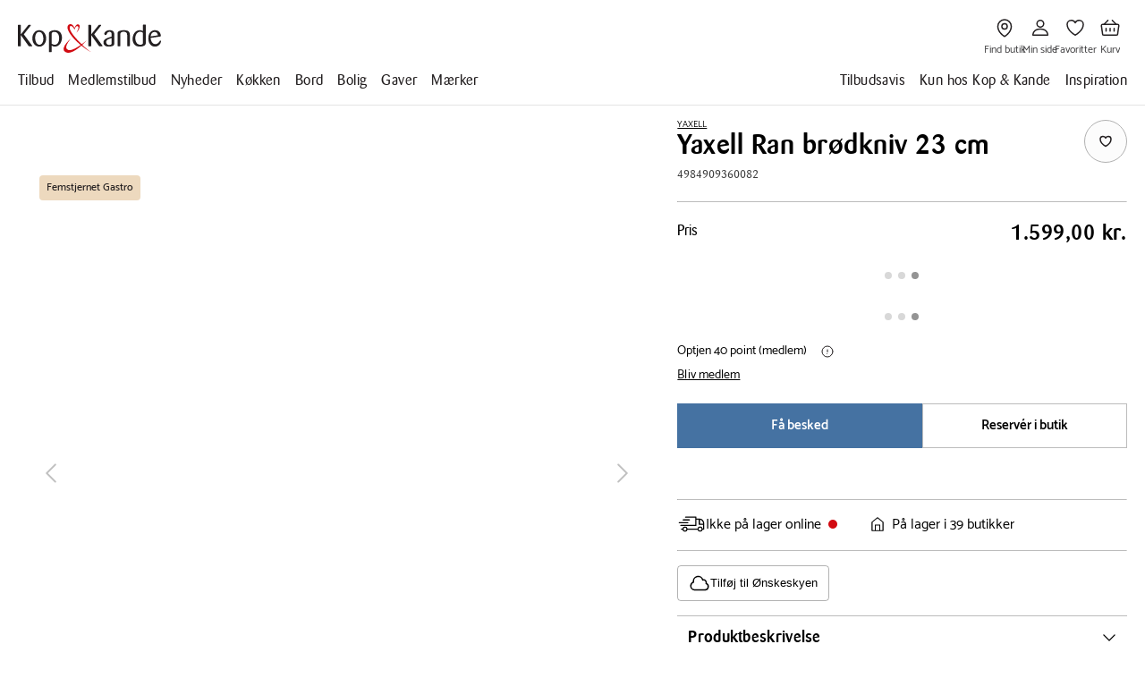

--- FILE ---
content_type: text/css; charset=UTF-8
request_url: https://www.kop-kande.dk/styles-IVJHJRU3.css
body_size: 20033
content:
@charset "UTF-8";.mapboxgl-map{font:12px/20px Helvetica Neue,Arial,Helvetica,sans-serif;overflow:hidden;position:relative;-webkit-tap-highlight-color:rgb(0 0 0/0)}.mapboxgl-canvas{left:0;position:absolute;top:0}.mapboxgl-map:-webkit-full-screen{height:100%;width:100%}.mapboxgl-canary{background-color:salmon}.mapboxgl-canvas-container.mapboxgl-interactive,.mapboxgl-ctrl-group button.mapboxgl-ctrl-compass{cursor:grab;-webkit-user-select:none;user-select:none}.mapboxgl-canvas-container.mapboxgl-interactive.mapboxgl-track-pointer{cursor:pointer}.mapboxgl-canvas-container.mapboxgl-interactive:active,.mapboxgl-ctrl-group button.mapboxgl-ctrl-compass:active{cursor:grabbing}.mapboxgl-canvas-container.mapboxgl-touch-zoom-rotate,.mapboxgl-canvas-container.mapboxgl-touch-zoom-rotate .mapboxgl-canvas{touch-action:pan-x pan-y}.mapboxgl-canvas-container.mapboxgl-touch-drag-pan,.mapboxgl-canvas-container.mapboxgl-touch-drag-pan .mapboxgl-canvas{touch-action:pinch-zoom}.mapboxgl-canvas-container.mapboxgl-touch-zoom-rotate.mapboxgl-touch-drag-pan,.mapboxgl-canvas-container.mapboxgl-touch-zoom-rotate.mapboxgl-touch-drag-pan .mapboxgl-canvas{touch-action:none}.mapboxgl-ctrl-bottom-left,.mapboxgl-ctrl-bottom-right,.mapboxgl-ctrl-top-left,.mapboxgl-ctrl-top-right{pointer-events:none;position:absolute;z-index:2}.mapboxgl-ctrl-top-left{left:0;top:0}.mapboxgl-ctrl-top-right{right:0;top:0}.mapboxgl-ctrl-bottom-left{bottom:0;left:0}.mapboxgl-ctrl-bottom-right{bottom:0;right:0}.mapboxgl-ctrl{clear:both;pointer-events:auto;transform:translate(0)}.mapboxgl-ctrl-top-left .mapboxgl-ctrl{float:left;margin:10px 0 0 10px}.mapboxgl-ctrl-top-right .mapboxgl-ctrl{float:right;margin:10px 10px 0 0}.mapboxgl-ctrl-bottom-left .mapboxgl-ctrl{float:left;margin:0 0 10px 10px}.mapboxgl-ctrl-bottom-right .mapboxgl-ctrl{float:right;margin:0 10px 10px 0}.mapboxgl-ctrl-group{background:#fff;border-radius:4px}.mapboxgl-ctrl-group:not(:empty){box-shadow:0 0 0 2px #0000001a}@media (-ms-high-contrast:active){.mapboxgl-ctrl-group:not(:empty){box-shadow:0 0 0 2px ButtonText}}.mapboxgl-ctrl-group button{background-color:transparent;border:0;box-sizing:border-box;cursor:pointer;display:block;height:29px;outline:none;overflow:hidden;padding:0;width:29px}.mapboxgl-ctrl-group button+button{border-top:1px solid #ddd}.mapboxgl-ctrl button .mapboxgl-ctrl-icon{background-position:50%;background-repeat:no-repeat;display:block;height:100%;width:100%}@media (-ms-high-contrast:active){.mapboxgl-ctrl-icon{background-color:transparent}.mapboxgl-ctrl-group button+button{border-top:1px solid ButtonText}}.mapboxgl-ctrl-attrib-button:focus,.mapboxgl-ctrl-group button:focus{box-shadow:0 0 2px 2px #0096ff}.mapboxgl-ctrl button:disabled{cursor:not-allowed}.mapboxgl-ctrl button:disabled .mapboxgl-ctrl-icon{opacity:.25}.mapboxgl-ctrl-group button:first-child{border-radius:4px 4px 0 0}.mapboxgl-ctrl-group button:last-child{border-radius:0 0 4px 4px}.mapboxgl-ctrl-group button:only-child{border-radius:inherit}.mapboxgl-ctrl button:not(:disabled):hover{background-color:#0000000d}.mapboxgl-ctrl-group button:focus:focus-visible{box-shadow:0 0 2px 2px #0096ff}.mapboxgl-ctrl-group button:focus:not(:focus-visible){box-shadow:none}.mapboxgl-ctrl button.mapboxgl-ctrl-zoom-out .mapboxgl-ctrl-icon{background-image:url("data:image/svg+xml;charset=utf-8,%3Csvg xmlns='http://www.w3.org/2000/svg' fill='%23333' viewBox='0 0 29 29'%3E%3Cpath d='M10 13c-.75 0-1.5.75-1.5 1.5S9.25 16 10 16h9c.75 0 1.5-.75 1.5-1.5S19.75 13 19 13h-9z'/%3E%3C/svg%3E")}.mapboxgl-ctrl button.mapboxgl-ctrl-zoom-in .mapboxgl-ctrl-icon{background-image:url("data:image/svg+xml;charset=utf-8,%3Csvg xmlns='http://www.w3.org/2000/svg' fill='%23333' viewBox='0 0 29 29'%3E%3Cpath d='M14.5 8.5c-.75 0-1.5.75-1.5 1.5v3h-3c-.75 0-1.5.75-1.5 1.5S9.25 16 10 16h3v3c0 .75.75 1.5 1.5 1.5S16 19.75 16 19v-3h3c.75 0 1.5-.75 1.5-1.5S19.75 13 19 13h-3v-3c0-.75-.75-1.5-1.5-1.5z'/%3E%3C/svg%3E")}@media (-ms-high-contrast:active){.mapboxgl-ctrl button.mapboxgl-ctrl-zoom-out .mapboxgl-ctrl-icon{background-image:url("data:image/svg+xml;charset=utf-8,%3Csvg xmlns='http://www.w3.org/2000/svg' fill='%23fff' viewBox='0 0 29 29'%3E%3Cpath d='M10 13c-.75 0-1.5.75-1.5 1.5S9.25 16 10 16h9c.75 0 1.5-.75 1.5-1.5S19.75 13 19 13h-9z'/%3E%3C/svg%3E")}.mapboxgl-ctrl button.mapboxgl-ctrl-zoom-in .mapboxgl-ctrl-icon{background-image:url("data:image/svg+xml;charset=utf-8,%3Csvg xmlns='http://www.w3.org/2000/svg' fill='%23fff' viewBox='0 0 29 29'%3E%3Cpath d='M14.5 8.5c-.75 0-1.5.75-1.5 1.5v3h-3c-.75 0-1.5.75-1.5 1.5S9.25 16 10 16h3v3c0 .75.75 1.5 1.5 1.5S16 19.75 16 19v-3h3c.75 0 1.5-.75 1.5-1.5S19.75 13 19 13h-3v-3c0-.75-.75-1.5-1.5-1.5z'/%3E%3C/svg%3E")}}@media (-ms-high-contrast:black-on-white){.mapboxgl-ctrl button.mapboxgl-ctrl-zoom-out .mapboxgl-ctrl-icon{background-image:url("data:image/svg+xml;charset=utf-8,%3Csvg xmlns='http://www.w3.org/2000/svg' fill='%23000' viewBox='0 0 29 29'%3E%3Cpath d='M10 13c-.75 0-1.5.75-1.5 1.5S9.25 16 10 16h9c.75 0 1.5-.75 1.5-1.5S19.75 13 19 13h-9z'/%3E%3C/svg%3E")}.mapboxgl-ctrl button.mapboxgl-ctrl-zoom-in .mapboxgl-ctrl-icon{background-image:url("data:image/svg+xml;charset=utf-8,%3Csvg xmlns='http://www.w3.org/2000/svg' fill='%23000' viewBox='0 0 29 29'%3E%3Cpath d='M14.5 8.5c-.75 0-1.5.75-1.5 1.5v3h-3c-.75 0-1.5.75-1.5 1.5S9.25 16 10 16h3v3c0 .75.75 1.5 1.5 1.5S16 19.75 16 19v-3h3c.75 0 1.5-.75 1.5-1.5S19.75 13 19 13h-3v-3c0-.75-.75-1.5-1.5-1.5z'/%3E%3C/svg%3E")}}.mapboxgl-ctrl button.mapboxgl-ctrl-fullscreen .mapboxgl-ctrl-icon{background-image:url("data:image/svg+xml;charset=utf-8,%3Csvg xmlns='http://www.w3.org/2000/svg' fill='%23333' viewBox='0 0 29 29'%3E%3Cpath d='M24 16v5.5c0 1.75-.75 2.5-2.5 2.5H16v-1l3-1.5-4-5.5 1-1 5.5 4 1.5-3h1zM6 16l1.5 3 5.5-4 1 1-4 5.5 3 1.5v1H7.5C5.75 24 5 23.25 5 21.5V16h1zm7-11v1l-3 1.5 4 5.5-1 1-5.5-4L6 13H5V7.5C5 5.75 5.75 5 7.5 5H13zm11 2.5c0-1.75-.75-2.5-2.5-2.5H16v1l3 1.5-4 5.5 1 1 5.5-4 1.5 3h1V7.5z'/%3E%3C/svg%3E")}.mapboxgl-ctrl button.mapboxgl-ctrl-shrink .mapboxgl-ctrl-icon{background-image:url("data:image/svg+xml;charset=utf-8,%3Csvg xmlns='http://www.w3.org/2000/svg' viewBox='0 0 29 29'%3E%3Cpath d='M18.5 16c-1.75 0-2.5.75-2.5 2.5V24h1l1.5-3 5.5 4 1-1-4-5.5 3-1.5v-1h-5.5zM13 18.5c0-1.75-.75-2.5-2.5-2.5H5v1l3 1.5L4 24l1 1 5.5-4 1.5 3h1v-5.5zm3-8c0 1.75.75 2.5 2.5 2.5H24v-1l-3-1.5L25 5l-1-1-5.5 4L17 5h-1v5.5zM10.5 13c1.75 0 2.5-.75 2.5-2.5V5h-1l-1.5 3L5 4 4 5l4 5.5L5 12v1h5.5z'/%3E%3C/svg%3E")}@media (-ms-high-contrast:active){.mapboxgl-ctrl button.mapboxgl-ctrl-fullscreen .mapboxgl-ctrl-icon{background-image:url("data:image/svg+xml;charset=utf-8,%3Csvg xmlns='http://www.w3.org/2000/svg' fill='%23fff' viewBox='0 0 29 29'%3E%3Cpath d='M24 16v5.5c0 1.75-.75 2.5-2.5 2.5H16v-1l3-1.5-4-5.5 1-1 5.5 4 1.5-3h1zM6 16l1.5 3 5.5-4 1 1-4 5.5 3 1.5v1H7.5C5.75 24 5 23.25 5 21.5V16h1zm7-11v1l-3 1.5 4 5.5-1 1-5.5-4L6 13H5V7.5C5 5.75 5.75 5 7.5 5H13zm11 2.5c0-1.75-.75-2.5-2.5-2.5H16v1l3 1.5-4 5.5 1 1 5.5-4 1.5 3h1V7.5z'/%3E%3C/svg%3E")}.mapboxgl-ctrl button.mapboxgl-ctrl-shrink .mapboxgl-ctrl-icon{background-image:url("data:image/svg+xml;charset=utf-8,%3Csvg xmlns='http://www.w3.org/2000/svg' fill='%23fff' viewBox='0 0 29 29'%3E%3Cpath d='M18.5 16c-1.75 0-2.5.75-2.5 2.5V24h1l1.5-3 5.5 4 1-1-4-5.5 3-1.5v-1h-5.5zM13 18.5c0-1.75-.75-2.5-2.5-2.5H5v1l3 1.5L4 24l1 1 5.5-4 1.5 3h1v-5.5zm3-8c0 1.75.75 2.5 2.5 2.5H24v-1l-3-1.5L25 5l-1-1-5.5 4L17 5h-1v5.5zM10.5 13c1.75 0 2.5-.75 2.5-2.5V5h-1l-1.5 3L5 4 4 5l4 5.5L5 12v1h5.5z'/%3E%3C/svg%3E")}}@media (-ms-high-contrast:black-on-white){.mapboxgl-ctrl button.mapboxgl-ctrl-fullscreen .mapboxgl-ctrl-icon{background-image:url("data:image/svg+xml;charset=utf-8,%3Csvg xmlns='http://www.w3.org/2000/svg' fill='%23000' viewBox='0 0 29 29'%3E%3Cpath d='M24 16v5.5c0 1.75-.75 2.5-2.5 2.5H16v-1l3-1.5-4-5.5 1-1 5.5 4 1.5-3h1zM6 16l1.5 3 5.5-4 1 1-4 5.5 3 1.5v1H7.5C5.75 24 5 23.25 5 21.5V16h1zm7-11v1l-3 1.5 4 5.5-1 1-5.5-4L6 13H5V7.5C5 5.75 5.75 5 7.5 5H13zm11 2.5c0-1.75-.75-2.5-2.5-2.5H16v1l3 1.5-4 5.5 1 1 5.5-4 1.5 3h1V7.5z'/%3E%3C/svg%3E")}.mapboxgl-ctrl button.mapboxgl-ctrl-shrink .mapboxgl-ctrl-icon{background-image:url("data:image/svg+xml;charset=utf-8,%3Csvg xmlns='http://www.w3.org/2000/svg' fill='%23000' viewBox='0 0 29 29'%3E%3Cpath d='M18.5 16c-1.75 0-2.5.75-2.5 2.5V24h1l1.5-3 5.5 4 1-1-4-5.5 3-1.5v-1h-5.5zM13 18.5c0-1.75-.75-2.5-2.5-2.5H5v1l3 1.5L4 24l1 1 5.5-4 1.5 3h1v-5.5zm3-8c0 1.75.75 2.5 2.5 2.5H24v-1l-3-1.5L25 5l-1-1-5.5 4L17 5h-1v5.5zM10.5 13c1.75 0 2.5-.75 2.5-2.5V5h-1l-1.5 3L5 4 4 5l4 5.5L5 12v1h5.5z'/%3E%3C/svg%3E")}}.mapboxgl-ctrl button.mapboxgl-ctrl-compass .mapboxgl-ctrl-icon{background-image:url("data:image/svg+xml;charset=utf-8,%3Csvg xmlns='http://www.w3.org/2000/svg' fill='%23333' viewBox='0 0 29 29'%3E%3Cpath d='M10.5 14l4-8 4 8h-8z'/%3E%3Cpath id='south' d='M10.5 16l4 8 4-8h-8z' fill='%23ccc'/%3E%3C/svg%3E")}@media (-ms-high-contrast:active){.mapboxgl-ctrl button.mapboxgl-ctrl-compass .mapboxgl-ctrl-icon{background-image:url("data:image/svg+xml;charset=utf-8,%3Csvg xmlns='http://www.w3.org/2000/svg' fill='%23fff' viewBox='0 0 29 29'%3E%3Cpath d='M10.5 14l4-8 4 8h-8z'/%3E%3Cpath id='south' d='M10.5 16l4 8 4-8h-8z' fill='%23999'/%3E%3C/svg%3E")}}@media (-ms-high-contrast:black-on-white){.mapboxgl-ctrl button.mapboxgl-ctrl-compass .mapboxgl-ctrl-icon{background-image:url("data:image/svg+xml;charset=utf-8,%3Csvg xmlns='http://www.w3.org/2000/svg' fill='%23000' viewBox='0 0 29 29'%3E%3Cpath d='M10.5 14l4-8 4 8h-8z'/%3E%3Cpath id='south' d='M10.5 16l4 8 4-8h-8z' fill='%23ccc'/%3E%3C/svg%3E")}}.mapboxgl-ctrl button.mapboxgl-ctrl-geolocate .mapboxgl-ctrl-icon{background-image:url("data:image/svg+xml;charset=utf-8,%3Csvg viewBox='0 0 20 20' xmlns='http://www.w3.org/2000/svg' fill='%23333'%3E%3Cpath d='M10 4C9 4 9 5 9 5v.1A5 5 0 0 0 5.1 9H5s-1 0-1 1 1 1 1 1h.1A5 5 0 0 0 9 14.9v.1s0 1 1 1 1-1 1-1v-.1a5 5 0 0 0 3.9-3.9h.1s1 0 1-1-1-1-1-1h-.1A5 5 0 0 0 11 5.1V5s0-1-1-1zm0 2.5a3.5 3.5 0 1 1 0 7 3.5 3.5 0 1 1 0-7z'/%3E%3Ccircle id='dot' cx='10' cy='10' r='2'/%3E%3Cpath id='stroke' d='M14 5l1 1-9 9-1-1 9-9z' display='none'/%3E%3C/svg%3E")}.mapboxgl-ctrl button.mapboxgl-ctrl-geolocate:disabled .mapboxgl-ctrl-icon{background-image:url("data:image/svg+xml;charset=utf-8,%3Csvg viewBox='0 0 20 20' xmlns='http://www.w3.org/2000/svg' fill='%23aaa'%3E%3Cpath d='M10 4C9 4 9 5 9 5v.1A5 5 0 0 0 5.1 9H5s-1 0-1 1 1 1 1 1h.1A5 5 0 0 0 9 14.9v.1s0 1 1 1 1-1 1-1v-.1a5 5 0 0 0 3.9-3.9h.1s1 0 1-1-1-1-1-1h-.1A5 5 0 0 0 11 5.1V5s0-1-1-1zm0 2.5a3.5 3.5 0 1 1 0 7 3.5 3.5 0 1 1 0-7z'/%3E%3Ccircle id='dot' cx='10' cy='10' r='2'/%3E%3Cpath id='stroke' d='M14 5l1 1-9 9-1-1 9-9z' fill='%23f00'/%3E%3C/svg%3E")}.mapboxgl-ctrl button.mapboxgl-ctrl-geolocate.mapboxgl-ctrl-geolocate-active .mapboxgl-ctrl-icon{background-image:url("data:image/svg+xml;charset=utf-8,%3Csvg viewBox='0 0 20 20' xmlns='http://www.w3.org/2000/svg' fill='%2333b5e5'%3E%3Cpath d='M10 4C9 4 9 5 9 5v.1A5 5 0 0 0 5.1 9H5s-1 0-1 1 1 1 1 1h.1A5 5 0 0 0 9 14.9v.1s0 1 1 1 1-1 1-1v-.1a5 5 0 0 0 3.9-3.9h.1s1 0 1-1-1-1-1-1h-.1A5 5 0 0 0 11 5.1V5s0-1-1-1zm0 2.5a3.5 3.5 0 1 1 0 7 3.5 3.5 0 1 1 0-7z'/%3E%3Ccircle id='dot' cx='10' cy='10' r='2'/%3E%3Cpath id='stroke' d='M14 5l1 1-9 9-1-1 9-9z' display='none'/%3E%3C/svg%3E")}.mapboxgl-ctrl button.mapboxgl-ctrl-geolocate.mapboxgl-ctrl-geolocate-active-error .mapboxgl-ctrl-icon{background-image:url("data:image/svg+xml;charset=utf-8,%3Csvg viewBox='0 0 20 20' xmlns='http://www.w3.org/2000/svg' fill='%23e58978'%3E%3Cpath d='M10 4C9 4 9 5 9 5v.1A5 5 0 0 0 5.1 9H5s-1 0-1 1 1 1 1 1h.1A5 5 0 0 0 9 14.9v.1s0 1 1 1 1-1 1-1v-.1a5 5 0 0 0 3.9-3.9h.1s1 0 1-1-1-1-1-1h-.1A5 5 0 0 0 11 5.1V5s0-1-1-1zm0 2.5a3.5 3.5 0 1 1 0 7 3.5 3.5 0 1 1 0-7z'/%3E%3Ccircle id='dot' cx='10' cy='10' r='2'/%3E%3Cpath id='stroke' d='M14 5l1 1-9 9-1-1 9-9z' display='none'/%3E%3C/svg%3E")}.mapboxgl-ctrl button.mapboxgl-ctrl-geolocate.mapboxgl-ctrl-geolocate-background .mapboxgl-ctrl-icon{background-image:url("data:image/svg+xml;charset=utf-8,%3Csvg viewBox='0 0 20 20' xmlns='http://www.w3.org/2000/svg' fill='%2333b5e5'%3E%3Cpath d='M10 4C9 4 9 5 9 5v.1A5 5 0 0 0 5.1 9H5s-1 0-1 1 1 1 1 1h.1A5 5 0 0 0 9 14.9v.1s0 1 1 1 1-1 1-1v-.1a5 5 0 0 0 3.9-3.9h.1s1 0 1-1-1-1-1-1h-.1A5 5 0 0 0 11 5.1V5s0-1-1-1zm0 2.5a3.5 3.5 0 1 1 0 7 3.5 3.5 0 1 1 0-7z'/%3E%3Ccircle id='dot' cx='10' cy='10' r='2' display='none'/%3E%3Cpath id='stroke' d='M14 5l1 1-9 9-1-1 9-9z' display='none'/%3E%3C/svg%3E")}.mapboxgl-ctrl button.mapboxgl-ctrl-geolocate.mapboxgl-ctrl-geolocate-background-error .mapboxgl-ctrl-icon{background-image:url("data:image/svg+xml;charset=utf-8,%3Csvg viewBox='0 0 20 20' xmlns='http://www.w3.org/2000/svg' fill='%23e54e33'%3E%3Cpath d='M10 4C9 4 9 5 9 5v.1A5 5 0 0 0 5.1 9H5s-1 0-1 1 1 1 1 1h.1A5 5 0 0 0 9 14.9v.1s0 1 1 1 1-1 1-1v-.1a5 5 0 0 0 3.9-3.9h.1s1 0 1-1-1-1-1-1h-.1A5 5 0 0 0 11 5.1V5s0-1-1-1zm0 2.5a3.5 3.5 0 1 1 0 7 3.5 3.5 0 1 1 0-7z'/%3E%3Ccircle id='dot' cx='10' cy='10' r='2' display='none'/%3E%3Cpath id='stroke' d='M14 5l1 1-9 9-1-1 9-9z' display='none'/%3E%3C/svg%3E")}.mapboxgl-ctrl button.mapboxgl-ctrl-geolocate.mapboxgl-ctrl-geolocate-waiting .mapboxgl-ctrl-icon{animation:mapboxgl-spin 2s linear infinite}@media (-ms-high-contrast:active){.mapboxgl-ctrl button.mapboxgl-ctrl-geolocate .mapboxgl-ctrl-icon{background-image:url("data:image/svg+xml;charset=utf-8,%3Csvg viewBox='0 0 20 20' xmlns='http://www.w3.org/2000/svg' fill='%23fff'%3E%3Cpath d='M10 4C9 4 9 5 9 5v.1A5 5 0 0 0 5.1 9H5s-1 0-1 1 1 1 1 1h.1A5 5 0 0 0 9 14.9v.1s0 1 1 1 1-1 1-1v-.1a5 5 0 0 0 3.9-3.9h.1s1 0 1-1-1-1-1-1h-.1A5 5 0 0 0 11 5.1V5s0-1-1-1zm0 2.5a3.5 3.5 0 1 1 0 7 3.5 3.5 0 1 1 0-7z'/%3E%3Ccircle id='dot' cx='10' cy='10' r='2'/%3E%3Cpath id='stroke' d='M14 5l1 1-9 9-1-1 9-9z' display='none'/%3E%3C/svg%3E")}.mapboxgl-ctrl button.mapboxgl-ctrl-geolocate:disabled .mapboxgl-ctrl-icon{background-image:url("data:image/svg+xml;charset=utf-8,%3Csvg viewBox='0 0 20 20' xmlns='http://www.w3.org/2000/svg' fill='%23999'%3E%3Cpath d='M10 4C9 4 9 5 9 5v.1A5 5 0 0 0 5.1 9H5s-1 0-1 1 1 1 1 1h.1A5 5 0 0 0 9 14.9v.1s0 1 1 1 1-1 1-1v-.1a5 5 0 0 0 3.9-3.9h.1s1 0 1-1-1-1-1-1h-.1A5 5 0 0 0 11 5.1V5s0-1-1-1zm0 2.5a3.5 3.5 0 1 1 0 7 3.5 3.5 0 1 1 0-7z'/%3E%3Ccircle id='dot' cx='10' cy='10' r='2'/%3E%3Cpath id='stroke' d='M14 5l1 1-9 9-1-1 9-9z' fill='%23f00'/%3E%3C/svg%3E")}.mapboxgl-ctrl button.mapboxgl-ctrl-geolocate.mapboxgl-ctrl-geolocate-active .mapboxgl-ctrl-icon{background-image:url("data:image/svg+xml;charset=utf-8,%3Csvg viewBox='0 0 20 20' xmlns='http://www.w3.org/2000/svg' fill='%2333b5e5'%3E%3Cpath d='M10 4C9 4 9 5 9 5v.1A5 5 0 0 0 5.1 9H5s-1 0-1 1 1 1 1 1h.1A5 5 0 0 0 9 14.9v.1s0 1 1 1 1-1 1-1v-.1a5 5 0 0 0 3.9-3.9h.1s1 0 1-1-1-1-1-1h-.1A5 5 0 0 0 11 5.1V5s0-1-1-1zm0 2.5a3.5 3.5 0 1 1 0 7 3.5 3.5 0 1 1 0-7z'/%3E%3Ccircle id='dot' cx='10' cy='10' r='2'/%3E%3Cpath id='stroke' d='M14 5l1 1-9 9-1-1 9-9z' display='none'/%3E%3C/svg%3E")}.mapboxgl-ctrl button.mapboxgl-ctrl-geolocate.mapboxgl-ctrl-geolocate-active-error .mapboxgl-ctrl-icon{background-image:url("data:image/svg+xml;charset=utf-8,%3Csvg viewBox='0 0 20 20' xmlns='http://www.w3.org/2000/svg' fill='%23e58978'%3E%3Cpath d='M10 4C9 4 9 5 9 5v.1A5 5 0 0 0 5.1 9H5s-1 0-1 1 1 1 1 1h.1A5 5 0 0 0 9 14.9v.1s0 1 1 1 1-1 1-1v-.1a5 5 0 0 0 3.9-3.9h.1s1 0 1-1-1-1-1-1h-.1A5 5 0 0 0 11 5.1V5s0-1-1-1zm0 2.5a3.5 3.5 0 1 1 0 7 3.5 3.5 0 1 1 0-7z'/%3E%3Ccircle id='dot' cx='10' cy='10' r='2'/%3E%3Cpath id='stroke' d='M14 5l1 1-9 9-1-1 9-9z' display='none'/%3E%3C/svg%3E")}.mapboxgl-ctrl button.mapboxgl-ctrl-geolocate.mapboxgl-ctrl-geolocate-background .mapboxgl-ctrl-icon{background-image:url("data:image/svg+xml;charset=utf-8,%3Csvg viewBox='0 0 20 20' xmlns='http://www.w3.org/2000/svg' fill='%2333b5e5'%3E%3Cpath d='M10 4C9 4 9 5 9 5v.1A5 5 0 0 0 5.1 9H5s-1 0-1 1 1 1 1 1h.1A5 5 0 0 0 9 14.9v.1s0 1 1 1 1-1 1-1v-.1a5 5 0 0 0 3.9-3.9h.1s1 0 1-1-1-1-1-1h-.1A5 5 0 0 0 11 5.1V5s0-1-1-1zm0 2.5a3.5 3.5 0 1 1 0 7 3.5 3.5 0 1 1 0-7z'/%3E%3Ccircle id='dot' cx='10' cy='10' r='2' display='none'/%3E%3Cpath id='stroke' d='M14 5l1 1-9 9-1-1 9-9z' display='none'/%3E%3C/svg%3E")}.mapboxgl-ctrl button.mapboxgl-ctrl-geolocate.mapboxgl-ctrl-geolocate-background-error .mapboxgl-ctrl-icon{background-image:url("data:image/svg+xml;charset=utf-8,%3Csvg viewBox='0 0 20 20' xmlns='http://www.w3.org/2000/svg' fill='%23e54e33'%3E%3Cpath d='M10 4C9 4 9 5 9 5v.1A5 5 0 0 0 5.1 9H5s-1 0-1 1 1 1 1 1h.1A5 5 0 0 0 9 14.9v.1s0 1 1 1 1-1 1-1v-.1a5 5 0 0 0 3.9-3.9h.1s1 0 1-1-1-1-1-1h-.1A5 5 0 0 0 11 5.1V5s0-1-1-1zm0 2.5a3.5 3.5 0 1 1 0 7 3.5 3.5 0 1 1 0-7z'/%3E%3Ccircle id='dot' cx='10' cy='10' r='2' display='none'/%3E%3Cpath id='stroke' d='M14 5l1 1-9 9-1-1 9-9z' display='none'/%3E%3C/svg%3E")}}@media (-ms-high-contrast:black-on-white){.mapboxgl-ctrl button.mapboxgl-ctrl-geolocate .mapboxgl-ctrl-icon{background-image:url("data:image/svg+xml;charset=utf-8,%3Csvg viewBox='0 0 20 20' xmlns='http://www.w3.org/2000/svg' fill='%23000'%3E%3Cpath d='M10 4C9 4 9 5 9 5v.1A5 5 0 0 0 5.1 9H5s-1 0-1 1 1 1 1 1h.1A5 5 0 0 0 9 14.9v.1s0 1 1 1 1-1 1-1v-.1a5 5 0 0 0 3.9-3.9h.1s1 0 1-1-1-1-1-1h-.1A5 5 0 0 0 11 5.1V5s0-1-1-1zm0 2.5a3.5 3.5 0 1 1 0 7 3.5 3.5 0 1 1 0-7z'/%3E%3Ccircle id='dot' cx='10' cy='10' r='2'/%3E%3Cpath id='stroke' d='M14 5l1 1-9 9-1-1 9-9z' display='none'/%3E%3C/svg%3E")}.mapboxgl-ctrl button.mapboxgl-ctrl-geolocate:disabled .mapboxgl-ctrl-icon{background-image:url("data:image/svg+xml;charset=utf-8,%3Csvg viewBox='0 0 20 20' xmlns='http://www.w3.org/2000/svg' fill='%23666'%3E%3Cpath d='M10 4C9 4 9 5 9 5v.1A5 5 0 0 0 5.1 9H5s-1 0-1 1 1 1 1 1h.1A5 5 0 0 0 9 14.9v.1s0 1 1 1 1-1 1-1v-.1a5 5 0 0 0 3.9-3.9h.1s1 0 1-1-1-1-1-1h-.1A5 5 0 0 0 11 5.1V5s0-1-1-1zm0 2.5a3.5 3.5 0 1 1 0 7 3.5 3.5 0 1 1 0-7z'/%3E%3Ccircle id='dot' cx='10' cy='10' r='2'/%3E%3Cpath id='stroke' d='M14 5l1 1-9 9-1-1 9-9z' fill='%23f00'/%3E%3C/svg%3E")}}@keyframes mapboxgl-spin{0%{transform:rotate(0)}to{transform:rotate(1turn)}}a.mapboxgl-ctrl-logo{background-image:url("data:image/svg+xml;charset=utf-8,%3Csvg xmlns='http://www.w3.org/2000/svg' xmlns:xlink='http://www.w3.org/1999/xlink' fill-rule='evenodd' viewBox='0 0 88 23'%3E%3Cdefs%3E%3Cpath id='logo' d='M11.5 2.25c5.105 0 9.25 4.145 9.25 9.25s-4.145 9.25-9.25 9.25-9.25-4.145-9.25-9.25 4.145-9.25 9.25-9.25zM6.997 15.983c-.051-.338-.828-5.802 2.233-8.873a4.395 4.395 0 013.13-1.28c1.27 0 2.49.51 3.39 1.42.91.9 1.42 2.12 1.42 3.39 0 1.18-.449 2.301-1.28 3.13C12.72 16.93 7 16 7 16l-.003-.017zM15.3 10.5l-2 .8-.8 2-.8-2-2-.8 2-.8.8-2 .8 2 2 .8z'/%3E%3Cpath id='text' d='M50.63 8c.13 0 .23.1.23.23V9c.7-.76 1.7-1.18 2.73-1.18 2.17 0 3.95 1.85 3.95 4.17s-1.77 4.19-3.94 4.19c-1.04 0-2.03-.43-2.74-1.18v3.77c0 .13-.1.23-.23.23h-1.4c-.13 0-.23-.1-.23-.23V8.23c0-.12.1-.23.23-.23h1.4zm-3.86.01c.01 0 .01 0 .01-.01.13 0 .22.1.22.22v7.55c0 .12-.1.23-.23.23h-1.4c-.13 0-.23-.1-.23-.23V15c-.7.76-1.69 1.19-2.73 1.19-2.17 0-3.94-1.87-3.94-4.19 0-2.32 1.77-4.19 3.94-4.19 1.03 0 2.02.43 2.73 1.18v-.75c0-.12.1-.23.23-.23h1.4zm26.375-.19a4.24 4.24 0 00-4.16 3.29c-.13.59-.13 1.19 0 1.77a4.233 4.233 0 004.17 3.3c2.35 0 4.26-1.87 4.26-4.19 0-2.32-1.9-4.17-4.27-4.17zM60.63 5c.13 0 .23.1.23.23v3.76c.7-.76 1.7-1.18 2.73-1.18 1.88 0 3.45 1.4 3.84 3.28.13.59.13 1.2 0 1.8-.39 1.88-1.96 3.29-3.84 3.29-1.03 0-2.02-.43-2.73-1.18v.77c0 .12-.1.23-.23.23h-1.4c-.13 0-.23-.1-.23-.23V5.23c0-.12.1-.23.23-.23h1.4zm-34 11h-1.4c-.13 0-.23-.11-.23-.23V8.22c.01-.13.1-.22.23-.22h1.4c.13 0 .22.11.23.22v.68c.5-.68 1.3-1.09 2.16-1.1h.03c1.09 0 2.09.6 2.6 1.55.45-.95 1.4-1.55 2.44-1.56 1.62 0 2.93 1.25 2.9 2.78l.03 5.2c0 .13-.1.23-.23.23h-1.41c-.13 0-.23-.11-.23-.23v-4.59c0-.98-.74-1.71-1.62-1.71-.8 0-1.46.7-1.59 1.62l.01 4.68c0 .13-.11.23-.23.23h-1.41c-.13 0-.23-.11-.23-.23v-4.59c0-.98-.74-1.71-1.62-1.71-.85 0-1.54.79-1.6 1.8v4.5c0 .13-.1.23-.23.23zm53.615 0h-1.61c-.04 0-.08-.01-.12-.03-.09-.06-.13-.19-.06-.28l2.43-3.71-2.39-3.65a.213.213 0 01-.03-.12c0-.12.09-.21.21-.21h1.61c.13 0 .24.06.3.17l1.41 2.37 1.4-2.37a.34.34 0 01.3-.17h1.6c.04 0 .08.01.12.03.09.06.13.19.06.28l-2.37 3.65 2.43 3.7c0 .05.01.09.01.13 0 .12-.09.21-.21.21h-1.61c-.13 0-.24-.06-.3-.17l-1.44-2.42-1.44 2.42a.34.34 0 01-.3.17zm-7.12-1.49c-1.33 0-2.42-1.12-2.42-2.51 0-1.39 1.08-2.52 2.42-2.52 1.33 0 2.42 1.12 2.42 2.51 0 1.39-1.08 2.51-2.42 2.52zm-19.865 0c-1.32 0-2.39-1.11-2.42-2.48v-.07c.02-1.38 1.09-2.49 2.4-2.49 1.32 0 2.41 1.12 2.41 2.51 0 1.39-1.07 2.52-2.39 2.53zm-8.11-2.48c-.01 1.37-1.09 2.47-2.41 2.47s-2.42-1.12-2.42-2.51c0-1.39 1.08-2.52 2.4-2.52 1.33 0 2.39 1.11 2.41 2.48l.02.08zm18.12 2.47c-1.32 0-2.39-1.11-2.41-2.48v-.06c.02-1.38 1.09-2.48 2.41-2.48s2.42 1.12 2.42 2.51c0 1.39-1.09 2.51-2.42 2.51z'/%3E%3C/defs%3E%3Cmask id='clip'%3E%3Crect x='0' y='0' width='100%25' height='100%25' fill='white'/%3E%3Cuse xlink:href='%23logo'/%3E%3Cuse xlink:href='%23text'/%3E%3C/mask%3E%3Cg id='outline' opacity='0.3' stroke='%23000' stroke-width='3'%3E%3Ccircle mask='url(%23clip)' cx='11.5' cy='11.5' r='9.25'/%3E%3Cuse xlink:href='%23text' mask='url(%23clip)'/%3E%3C/g%3E%3Cg id='fill' opacity='0.9' fill='%23fff'%3E%3Cuse xlink:href='%23logo'/%3E%3Cuse xlink:href='%23text'/%3E%3C/g%3E%3C/svg%3E");background-repeat:no-repeat;cursor:pointer;display:block;height:23px;margin:0 0 -4px -4px;overflow:hidden;width:88px}a.mapboxgl-ctrl-logo.mapboxgl-compact{width:23px}@media (-ms-high-contrast:active){a.mapboxgl-ctrl-logo{background-color:transparent;background-image:url("data:image/svg+xml;charset=utf-8,%3Csvg xmlns='http://www.w3.org/2000/svg' xmlns:xlink='http://www.w3.org/1999/xlink' fill-rule='evenodd' viewBox='0 0 88 23'%3E%3Cdefs%3E%3Cpath id='logo' d='M11.5 2.25c5.105 0 9.25 4.145 9.25 9.25s-4.145 9.25-9.25 9.25-9.25-4.145-9.25-9.25 4.145-9.25 9.25-9.25zM6.997 15.983c-.051-.338-.828-5.802 2.233-8.873a4.395 4.395 0 013.13-1.28c1.27 0 2.49.51 3.39 1.42.91.9 1.42 2.12 1.42 3.39 0 1.18-.449 2.301-1.28 3.13C12.72 16.93 7 16 7 16l-.003-.017zM15.3 10.5l-2 .8-.8 2-.8-2-2-.8 2-.8.8-2 .8 2 2 .8z'/%3E%3Cpath id='text' d='M50.63 8c.13 0 .23.1.23.23V9c.7-.76 1.7-1.18 2.73-1.18 2.17 0 3.95 1.85 3.95 4.17s-1.77 4.19-3.94 4.19c-1.04 0-2.03-.43-2.74-1.18v3.77c0 .13-.1.23-.23.23h-1.4c-.13 0-.23-.1-.23-.23V8.23c0-.12.1-.23.23-.23h1.4zm-3.86.01c.01 0 .01 0 .01-.01.13 0 .22.1.22.22v7.55c0 .12-.1.23-.23.23h-1.4c-.13 0-.23-.1-.23-.23V15c-.7.76-1.69 1.19-2.73 1.19-2.17 0-3.94-1.87-3.94-4.19 0-2.32 1.77-4.19 3.94-4.19 1.03 0 2.02.43 2.73 1.18v-.75c0-.12.1-.23.23-.23h1.4zm26.375-.19a4.24 4.24 0 00-4.16 3.29c-.13.59-.13 1.19 0 1.77a4.233 4.233 0 004.17 3.3c2.35 0 4.26-1.87 4.26-4.19 0-2.32-1.9-4.17-4.27-4.17zM60.63 5c.13 0 .23.1.23.23v3.76c.7-.76 1.7-1.18 2.73-1.18 1.88 0 3.45 1.4 3.84 3.28.13.59.13 1.2 0 1.8-.39 1.88-1.96 3.29-3.84 3.29-1.03 0-2.02-.43-2.73-1.18v.77c0 .12-.1.23-.23.23h-1.4c-.13 0-.23-.1-.23-.23V5.23c0-.12.1-.23.23-.23h1.4zm-34 11h-1.4c-.13 0-.23-.11-.23-.23V8.22c.01-.13.1-.22.23-.22h1.4c.13 0 .22.11.23.22v.68c.5-.68 1.3-1.09 2.16-1.1h.03c1.09 0 2.09.6 2.6 1.55.45-.95 1.4-1.55 2.44-1.56 1.62 0 2.93 1.25 2.9 2.78l.03 5.2c0 .13-.1.23-.23.23h-1.41c-.13 0-.23-.11-.23-.23v-4.59c0-.98-.74-1.71-1.62-1.71-.8 0-1.46.7-1.59 1.62l.01 4.68c0 .13-.11.23-.23.23h-1.41c-.13 0-.23-.11-.23-.23v-4.59c0-.98-.74-1.71-1.62-1.71-.85 0-1.54.79-1.6 1.8v4.5c0 .13-.1.23-.23.23zm53.615 0h-1.61c-.04 0-.08-.01-.12-.03-.09-.06-.13-.19-.06-.28l2.43-3.71-2.39-3.65a.213.213 0 01-.03-.12c0-.12.09-.21.21-.21h1.61c.13 0 .24.06.3.17l1.41 2.37 1.4-2.37a.34.34 0 01.3-.17h1.6c.04 0 .08.01.12.03.09.06.13.19.06.28l-2.37 3.65 2.43 3.7c0 .05.01.09.01.13 0 .12-.09.21-.21.21h-1.61c-.13 0-.24-.06-.3-.17l-1.44-2.42-1.44 2.42a.34.34 0 01-.3.17zm-7.12-1.49c-1.33 0-2.42-1.12-2.42-2.51 0-1.39 1.08-2.52 2.42-2.52 1.33 0 2.42 1.12 2.42 2.51 0 1.39-1.08 2.51-2.42 2.52zm-19.865 0c-1.32 0-2.39-1.11-2.42-2.48v-.07c.02-1.38 1.09-2.49 2.4-2.49 1.32 0 2.41 1.12 2.41 2.51 0 1.39-1.07 2.52-2.39 2.53zm-8.11-2.48c-.01 1.37-1.09 2.47-2.41 2.47s-2.42-1.12-2.42-2.51c0-1.39 1.08-2.52 2.4-2.52 1.33 0 2.39 1.11 2.41 2.48l.02.08zm18.12 2.47c-1.32 0-2.39-1.11-2.41-2.48v-.06c.02-1.38 1.09-2.48 2.41-2.48s2.42 1.12 2.42 2.51c0 1.39-1.09 2.51-2.42 2.51z'/%3E%3C/defs%3E%3Cmask id='clip'%3E%3Crect x='0' y='0' width='100%25' height='100%25' fill='white'/%3E%3Cuse xlink:href='%23logo'/%3E%3Cuse xlink:href='%23text'/%3E%3C/mask%3E%3Cg id='outline' opacity='1' stroke='%23000' stroke-width='3'%3E%3Ccircle mask='url(%23clip)' cx='11.5' cy='11.5' r='9.25'/%3E%3Cuse xlink:href='%23text' mask='url(%23clip)'/%3E%3C/g%3E%3Cg id='fill' opacity='1' fill='%23fff'%3E%3Cuse xlink:href='%23logo'/%3E%3Cuse xlink:href='%23text'/%3E%3C/g%3E%3C/svg%3E")}}@media (-ms-high-contrast:black-on-white){a.mapboxgl-ctrl-logo{background-image:url("data:image/svg+xml;charset=utf-8,%3Csvg xmlns='http://www.w3.org/2000/svg' xmlns:xlink='http://www.w3.org/1999/xlink' fill-rule='evenodd' viewBox='0 0 88 23'%3E%3Cdefs%3E%3Cpath id='logo' d='M11.5 2.25c5.105 0 9.25 4.145 9.25 9.25s-4.145 9.25-9.25 9.25-9.25-4.145-9.25-9.25 4.145-9.25 9.25-9.25zM6.997 15.983c-.051-.338-.828-5.802 2.233-8.873a4.395 4.395 0 013.13-1.28c1.27 0 2.49.51 3.39 1.42.91.9 1.42 2.12 1.42 3.39 0 1.18-.449 2.301-1.28 3.13C12.72 16.93 7 16 7 16l-.003-.017zM15.3 10.5l-2 .8-.8 2-.8-2-2-.8 2-.8.8-2 .8 2 2 .8z'/%3E%3Cpath id='text' d='M50.63 8c.13 0 .23.1.23.23V9c.7-.76 1.7-1.18 2.73-1.18 2.17 0 3.95 1.85 3.95 4.17s-1.77 4.19-3.94 4.19c-1.04 0-2.03-.43-2.74-1.18v3.77c0 .13-.1.23-.23.23h-1.4c-.13 0-.23-.1-.23-.23V8.23c0-.12.1-.23.23-.23h1.4zm-3.86.01c.01 0 .01 0 .01-.01.13 0 .22.1.22.22v7.55c0 .12-.1.23-.23.23h-1.4c-.13 0-.23-.1-.23-.23V15c-.7.76-1.69 1.19-2.73 1.19-2.17 0-3.94-1.87-3.94-4.19 0-2.32 1.77-4.19 3.94-4.19 1.03 0 2.02.43 2.73 1.18v-.75c0-.12.1-.23.23-.23h1.4zm26.375-.19a4.24 4.24 0 00-4.16 3.29c-.13.59-.13 1.19 0 1.77a4.233 4.233 0 004.17 3.3c2.35 0 4.26-1.87 4.26-4.19 0-2.32-1.9-4.17-4.27-4.17zM60.63 5c.13 0 .23.1.23.23v3.76c.7-.76 1.7-1.18 2.73-1.18 1.88 0 3.45 1.4 3.84 3.28.13.59.13 1.2 0 1.8-.39 1.88-1.96 3.29-3.84 3.29-1.03 0-2.02-.43-2.73-1.18v.77c0 .12-.1.23-.23.23h-1.4c-.13 0-.23-.1-.23-.23V5.23c0-.12.1-.23.23-.23h1.4zm-34 11h-1.4c-.13 0-.23-.11-.23-.23V8.22c.01-.13.1-.22.23-.22h1.4c.13 0 .22.11.23.22v.68c.5-.68 1.3-1.09 2.16-1.1h.03c1.09 0 2.09.6 2.6 1.55.45-.95 1.4-1.55 2.44-1.56 1.62 0 2.93 1.25 2.9 2.78l.03 5.2c0 .13-.1.23-.23.23h-1.41c-.13 0-.23-.11-.23-.23v-4.59c0-.98-.74-1.71-1.62-1.71-.8 0-1.46.7-1.59 1.62l.01 4.68c0 .13-.11.23-.23.23h-1.41c-.13 0-.23-.11-.23-.23v-4.59c0-.98-.74-1.71-1.62-1.71-.85 0-1.54.79-1.6 1.8v4.5c0 .13-.1.23-.23.23zm53.615 0h-1.61c-.04 0-.08-.01-.12-.03-.09-.06-.13-.19-.06-.28l2.43-3.71-2.39-3.65a.213.213 0 01-.03-.12c0-.12.09-.21.21-.21h1.61c.13 0 .24.06.3.17l1.41 2.37 1.4-2.37a.34.34 0 01.3-.17h1.6c.04 0 .08.01.12.03.09.06.13.19.06.28l-2.37 3.65 2.43 3.7c0 .05.01.09.01.13 0 .12-.09.21-.21.21h-1.61c-.13 0-.24-.06-.3-.17l-1.44-2.42-1.44 2.42a.34.34 0 01-.3.17zm-7.12-1.49c-1.33 0-2.42-1.12-2.42-2.51 0-1.39 1.08-2.52 2.42-2.52 1.33 0 2.42 1.12 2.42 2.51 0 1.39-1.08 2.51-2.42 2.52zm-19.865 0c-1.32 0-2.39-1.11-2.42-2.48v-.07c.02-1.38 1.09-2.49 2.4-2.49 1.32 0 2.41 1.12 2.41 2.51 0 1.39-1.07 2.52-2.39 2.53zm-8.11-2.48c-.01 1.37-1.09 2.47-2.41 2.47s-2.42-1.12-2.42-2.51c0-1.39 1.08-2.52 2.4-2.52 1.33 0 2.39 1.11 2.41 2.48l.02.08zm18.12 2.47c-1.32 0-2.39-1.11-2.41-2.48v-.06c.02-1.38 1.09-2.48 2.41-2.48s2.42 1.12 2.42 2.51c0 1.39-1.09 2.51-2.42 2.51z'/%3E%3C/defs%3E%3Cmask id='clip'%3E%3Crect x='0' y='0' width='100%25' height='100%25' fill='white'/%3E%3Cuse xlink:href='%23logo'/%3E%3Cuse xlink:href='%23text'/%3E%3C/mask%3E%3Cg id='outline' opacity='1' stroke='%23fff' stroke-width='3' fill='%23fff'%3E%3Ccircle mask='url(%23clip)' cx='11.5' cy='11.5' r='9.25'/%3E%3Cuse xlink:href='%23text' mask='url(%23clip)'/%3E%3C/g%3E%3Cg id='fill' opacity='1' fill='%23000'%3E%3Cuse xlink:href='%23logo'/%3E%3Cuse xlink:href='%23text'/%3E%3C/g%3E%3C/svg%3E")}}.mapboxgl-ctrl.mapboxgl-ctrl-attrib{background-color:#ffffff80;margin:0;padding:0 5px}@media screen{.mapboxgl-ctrl-attrib.mapboxgl-compact{background-color:#fff;border-radius:12px;box-sizing:content-box;margin:10px;min-height:20px;padding:2px 24px 2px 0;position:relative}.mapboxgl-ctrl-attrib.mapboxgl-compact-show{padding:2px 28px 2px 8px;visibility:visible}.mapboxgl-ctrl-bottom-left>.mapboxgl-ctrl-attrib.mapboxgl-compact-show,.mapboxgl-ctrl-top-left>.mapboxgl-ctrl-attrib.mapboxgl-compact-show{border-radius:12px;padding:2px 8px 2px 28px}.mapboxgl-ctrl-attrib.mapboxgl-compact .mapboxgl-ctrl-attrib-inner{display:none}.mapboxgl-ctrl-attrib-button{background-color:#ffffff80;background-image:url("data:image/svg+xml;charset=utf-8,%3Csvg viewBox='0 0 20 20' xmlns='http://www.w3.org/2000/svg' fill-rule='evenodd'%3E%3Cpath d='M4 10a6 6 0 1 0 12 0 6 6 0 1 0-12 0m5-3a1 1 0 1 0 2 0 1 1 0 1 0-2 0m0 3a1 1 0 1 1 2 0v3a1 1 0 1 1-2 0'/%3E%3C/svg%3E");border:0;border-radius:12px;box-sizing:border-box;cursor:pointer;display:none;height:24px;outline:none;position:absolute;right:0;top:0;width:24px}.mapboxgl-ctrl-bottom-left .mapboxgl-ctrl-attrib-button,.mapboxgl-ctrl-top-left .mapboxgl-ctrl-attrib-button{left:0}.mapboxgl-ctrl-attrib.mapboxgl-compact .mapboxgl-ctrl-attrib-button,.mapboxgl-ctrl-attrib.mapboxgl-compact-show .mapboxgl-ctrl-attrib-inner{display:block}.mapboxgl-ctrl-attrib.mapboxgl-compact-show .mapboxgl-ctrl-attrib-button{background-color:#0000000d}.mapboxgl-ctrl-bottom-right>.mapboxgl-ctrl-attrib.mapboxgl-compact:after{bottom:0;right:0}.mapboxgl-ctrl-top-right>.mapboxgl-ctrl-attrib.mapboxgl-compact:after{right:0;top:0}.mapboxgl-ctrl-top-left>.mapboxgl-ctrl-attrib.mapboxgl-compact:after{left:0;top:0}.mapboxgl-ctrl-bottom-left>.mapboxgl-ctrl-attrib.mapboxgl-compact:after{bottom:0;left:0}}@media screen and (-ms-high-contrast:active){.mapboxgl-ctrl-attrib.mapboxgl-compact:after{background-image:url("data:image/svg+xml;charset=utf-8,%3Csvg viewBox='0 0 20 20' xmlns='http://www.w3.org/2000/svg' fill-rule='evenodd' fill='%23fff'%3E%3Cpath d='M4 10a6 6 0 1 0 12 0 6 6 0 1 0-12 0m5-3a1 1 0 1 0 2 0 1 1 0 1 0-2 0m0 3a1 1 0 1 1 2 0v3a1 1 0 1 1-2 0'/%3E%3C/svg%3E")}}@media screen and (-ms-high-contrast:black-on-white){.mapboxgl-ctrl-attrib.mapboxgl-compact:after{background-image:url("data:image/svg+xml;charset=utf-8,%3Csvg viewBox='0 0 20 20' xmlns='http://www.w3.org/2000/svg' fill-rule='evenodd'%3E%3Cpath d='M4 10a6 6 0 1 0 12 0 6 6 0 1 0-12 0m5-3a1 1 0 1 0 2 0 1 1 0 1 0-2 0m0 3a1 1 0 1 1 2 0v3a1 1 0 1 1-2 0'/%3E%3C/svg%3E")}}.mapboxgl-ctrl-attrib a{color:#000000bf;text-decoration:none}.mapboxgl-ctrl-attrib a:hover{color:inherit;text-decoration:underline}.mapboxgl-ctrl-attrib .mapbox-improve-map{font-weight:700;margin-left:2px}.mapboxgl-attrib-empty{display:none}.mapboxgl-ctrl-scale{background-color:#ffffffbf;border:2px solid #333;border-top:#333;box-sizing:border-box;color:#333;font-size:10px;padding:0 5px;white-space:nowrap}.mapboxgl-popup{display:flex;left:0;pointer-events:none;position:absolute;top:0;will-change:transform}.mapboxgl-popup-anchor-top,.mapboxgl-popup-anchor-top-left,.mapboxgl-popup-anchor-top-right{flex-direction:column}.mapboxgl-popup-anchor-bottom,.mapboxgl-popup-anchor-bottom-left,.mapboxgl-popup-anchor-bottom-right{flex-direction:column-reverse}.mapboxgl-popup-anchor-left{flex-direction:row}.mapboxgl-popup-anchor-right{flex-direction:row-reverse}.mapboxgl-popup-tip{border:10px solid transparent;height:0;width:0;z-index:1}.mapboxgl-popup-anchor-top .mapboxgl-popup-tip{align-self:center;border-bottom-color:#fff;border-top:none}.mapboxgl-popup-anchor-top-left .mapboxgl-popup-tip{align-self:flex-start;border-bottom-color:#fff;border-left:none;border-top:none}.mapboxgl-popup-anchor-top-right .mapboxgl-popup-tip{align-self:flex-end;border-bottom-color:#fff;border-right:none;border-top:none}.mapboxgl-popup-anchor-bottom .mapboxgl-popup-tip{align-self:center;border-bottom:none;border-top-color:#fff}.mapboxgl-popup-anchor-bottom-left .mapboxgl-popup-tip{align-self:flex-start;border-bottom:none;border-left:none;border-top-color:#fff}.mapboxgl-popup-anchor-bottom-right .mapboxgl-popup-tip{align-self:flex-end;border-bottom:none;border-right:none;border-top-color:#fff}.mapboxgl-popup-anchor-left .mapboxgl-popup-tip{align-self:center;border-left:none;border-right-color:#fff}.mapboxgl-popup-anchor-right .mapboxgl-popup-tip{align-self:center;border-left-color:#fff;border-right:none}.mapboxgl-popup-close-button{background-color:transparent;border:0;border-radius:0 3px 0 0;cursor:pointer;position:absolute;right:0;top:0}.mapboxgl-popup-close-button:hover{background-color:#0000000d}.mapboxgl-popup-content{background:#fff;border-radius:3px;box-shadow:0 1px 2px #0000001a;padding:10px 10px 15px;pointer-events:auto;position:relative}.mapboxgl-popup-anchor-top-left .mapboxgl-popup-content{border-top-left-radius:0}.mapboxgl-popup-anchor-top-right .mapboxgl-popup-content{border-top-right-radius:0}.mapboxgl-popup-anchor-bottom-left .mapboxgl-popup-content{border-bottom-left-radius:0}.mapboxgl-popup-anchor-bottom-right .mapboxgl-popup-content{border-bottom-right-radius:0}.mapboxgl-popup-track-pointer{display:none}.mapboxgl-popup-track-pointer *{pointer-events:none;-webkit-user-select:none;user-select:none}.mapboxgl-map:hover .mapboxgl-popup-track-pointer{display:flex}.mapboxgl-map:active .mapboxgl-popup-track-pointer{display:none}.mapboxgl-marker{left:0;opacity:1;position:absolute;top:0;transition:opacity .2s;will-change:transform}.mapboxgl-user-location-dot,.mapboxgl-user-location-dot:before{background-color:#1da1f2;border-radius:50%;height:15px;width:15px}.mapboxgl-user-location-dot:before{animation:mapboxgl-user-location-dot-pulse 2s infinite;content:"";position:absolute}.mapboxgl-user-location-dot:after{border:2px solid #fff;border-radius:50%;box-shadow:0 0 3px #00000059;box-sizing:border-box;content:"";height:19px;left:-2px;position:absolute;top:-2px;width:19px}.mapboxgl-user-location-show-heading .mapboxgl-user-location-heading{height:0;width:0}.mapboxgl-user-location-show-heading .mapboxgl-user-location-heading:after,.mapboxgl-user-location-show-heading .mapboxgl-user-location-heading:before{border-bottom:7.5px solid #4aa1eb;content:"";position:absolute}.mapboxgl-user-location-show-heading .mapboxgl-user-location-heading:before{border-left:7.5px solid transparent;transform:translateY(-28px) skewY(-20deg)}.mapboxgl-user-location-show-heading .mapboxgl-user-location-heading:after{border-right:7.5px solid transparent;transform:translate(7.5px,-28px) skewY(20deg)}@keyframes mapboxgl-user-location-dot-pulse{0%{opacity:1;transform:scale(1)}70%{opacity:0;transform:scale(3)}to{opacity:0;transform:scale(1)}}.mapboxgl-user-location-dot-stale{background-color:#aaa}.mapboxgl-user-location-dot-stale:after{display:none}.mapboxgl-user-location-accuracy-circle{background-color:#1da1f233;border-radius:100%;height:1px;width:1px}.mapboxgl-crosshair,.mapboxgl-crosshair .mapboxgl-interactive,.mapboxgl-crosshair .mapboxgl-interactive:active{cursor:crosshair}.mapboxgl-boxzoom{background:#fff;border:2px dotted #202020;height:0;left:0;opacity:.5;position:absolute;top:0;width:0}@media print{.mapbox-improve-map{display:none}}.mapboxgl-scroll-zoom-blocker,.mapboxgl-touch-pan-blocker{align-items:center;background:#000000b3;color:#fff;display:flex;font-family:-apple-system,BlinkMacSystemFont,Segoe UI,Helvetica,Arial,sans-serif;height:100%;justify-content:center;left:0;opacity:0;pointer-events:none;position:absolute;text-align:center;top:0;transition:opacity .75s ease-in-out;transition-delay:1s;width:100%}.mapboxgl-scroll-zoom-blocker-show,.mapboxgl-touch-pan-blocker-show{opacity:1;transition:opacity .1s ease-in-out}.mapboxgl-canvas-container.mapboxgl-touch-pan-blocker-override.mapboxgl-scrollable-page,.mapboxgl-canvas-container.mapboxgl-touch-pan-blocker-override.mapboxgl-scrollable-page .mapboxgl-canvas{touch-action:pan-x pan-y}:root{--btn-focus: var(--color-signal-focus-1);--btn-disabled-text: var(--color-text-disabled);--btn-disabled-stroke: var(--color-stroke-disabled);--btn-disabled-surface: var(--color-surface-disabled);--btn-transparent: transparent;--primary-bg-light: var(--color-surface-brand-secondary);--primary-bg-hover-light: var(--color-surface-brand-secondary-2);--primary-bg-pressed-light: var(--color-surface-brand-secondary-2);--primary-text-light: var(--color-text-inverse);--primary-border-hover-light: var(--color-stroke-brand-secondary);--primary-bg-dark: var(--color-surface-subtle-2);--primary-bg-hover-dark: var(--color-surface-subtle-1);--primary-bg-pressed-dark: var(--color-surface-subtle-2);--primary-text-dark: var(--color-text-default);--primary-border-hover-dark: var(--color-stroke-inverse);--secondary-bg-light: var(--color-transparent-dark-1);--secondary-bg-hover-light: var(--color-transparent-dark-5);--secondary-bg-pressed-light: var(--color-transparent-dark-10);--secondary-text-light: var(--color-text-default);--secondary-border-light: var(--color-stroke-subtle-1);--secondary-border-hover-light: var(--color-stroke-default);--secondary-bg-dark: var(--color-transparent-light-1);--secondary-bg-hover-dark: var(--color-transparent-light-5);--secondary-bg-pressed-dark: var(--color-transparent-light-10);--secondary-text-dark: var(--color-text-inverse);--secondary-border-dark: var(--color-stroke-subtle-1);--secondary-border-hover-dark: var(--color-stroke-inverse);--tertiary-bg-light: var(--color-transparent-dark-5);--tertiary-bg-hover-light: var(--color-transparent-dark-10);--tertiary-bg-pressed-light: var(--color-transparent-dark-20);--tertiary-text-light: var(--color-text-default);--tertiary-bg-hover-dark: var(--color-transparent-dark-10);--tertiary-bg-pressed-dark: var(--color-transparent-dark-20);--tertiary-text-dark: var(--color-text-inverse);--btn-size-small: var(--spacing-gutters-xl);--btn-size-medium: var(--spacing-gutters-3xl);--btn-size-large: var(--spacing-gutters-4xl);--btn-font-small: var(--font-size-ui-xs);--btn-font-medium: var(--font-size-ui-sm);--btn-font-large: var(--font-size-ui-md);--btn-icon-small: .75rem;--btn-icon-medium: .875rem;--btn-icon-large: 1rem;--btn-icon-only-size-small: 1.75rem;--btn-icon-only-size-medium: 2.375rem;--btn-icon-only-size-large: 3rem;--btn-gap: var(--spacing-gutters-xl);--btn-radius: var(--radius-sm);--btn-radius-round: var(--radius-round);--btn-transition: background-color .2s cubic-bezier(.4, 0, .2, 1), border-color .2s cubic-bezier(.4, 0, .2, 1), color .2s cubic-bezier(.4, 0, .2, 1), transform .2s cubic-bezier(.4, 0, .2, 1), opacity .2s cubic-bezier(.4, 0, .2, 1);--btn-svg-transition: all .2s cubic-bezier(.4, 0, .2, 1)}.btn{all:unset;box-sizing:border-box;display:inline-flex;align-items:center;justify-content:center;gap:var(--btn-gap);font-weight:500;white-space:nowrap;cursor:pointer;border-radius:var(--btn-radius);border:1px solid var(--current-border, var(--btn-transparent));background-color:var(--current-bg);color:var(--current-text);transition:var(--btn-transition);padding:var(--current-padding, var(--btn-size-medium));font-size:var(--current-font-size, var(--btn-font-medium));line-height:var(--current-font-size, var(--btn-font-medium))}.btn:hover{background-color:var(--current-bg-hover);border-color:var(--current-border-hover, var(--current-border, var(--btn-transparent)))}.btn:active{background-color:var(--current-bg-pressed);border-color:var(--current-border-hover, var(--current-border, var(--btn-transparent)))}.btn:focus-visible{outline:2px solid var(--current-outline-focus, var(--btn-focus));outline-offset:-2px}.btn:disabled,.btn[aria-disabled=true]{background-color:var(--current-disabled-bg, var(--btn-disabled-surface));border-color:var(--current-disabled-border, var(--btn-disabled-stroke));color:var(--current-disabled-text, var(--btn-disabled-text));cursor:not-allowed;pointer-events:none}.btn--primary{--current-bg: var(--primary-bg-light);--current-bg-hover: var(--primary-bg-hover-light);--current-bg-pressed: var(--primary-bg-pressed-light);--current-text: var(--primary-text-light);--current-border-hover: var(--primary-border-hover-light);--current-outline-focus: var(--btn-focus);--current-disabled-bg: var(--btn-disabled-surface);--current-disabled-text: var(--btn-disabled-text);--current-disabled-border: var(--btn-disabled-stroke)}.btn--primary.btn--dark{--current-bg: var(--primary-bg-dark);--current-bg-hover: var(--primary-bg-hover-dark);--current-bg-pressed: var(--primary-bg-pressed-dark);--current-text: var(--primary-text-dark);--current-border-hover: var(--primary-border-hover-dark)}.btn--primary.btn--icon-only{border-radius:var(--btn-radius-round);aspect-ratio:1;padding:var(--current-padding);width:var(--current-icon-only-size);height:var(--current-icon-only-size);--current-bg: var(--primary-bg-light);--current-bg-hover: var(--primary-bg-hover-light);--current-bg-pressed: var(--primary-bg-pressed-light);--current-text: var(--primary-text-light);--current-border: var(--btn-transparent);--current-border-hover: var(--primary-border-hover-light)}.btn--primary.btn--icon-only.btn--dark{--current-bg: var(--color-surface-default);--current-bg-hover: var(--color-surface-subtle-2);--current-bg-pressed: var(--color-surface-subtle-1);--current-text: var(--primary-text-dark);--current-border: transparent;--current-border-hover: var(--color-surface-subtle-1)}.btn--secondary{--current-bg: var(--secondary-bg-light);--current-bg-hover: var(--secondary-bg-hover-light);--current-bg-pressed: var(--secondary-bg-pressed-light);--current-text: var(--secondary-text-light);--current-border: var(--secondary-border-light);--current-border-hover: var(--secondary-border-hover-light);--current-outline-focus: var(--btn-focus);--current-disabled-bg: var(--secondary-bg-light);--current-disabled-text: var(--btn-disabled-text);--current-disabled-border: var(--btn-disabled-stroke)}.btn--secondary.btn--dark{--current-bg: var(--secondary-bg-dark);--current-bg-hover: var(--secondary-bg-hover-dark);--current-bg-pressed: var(--secondary-bg-pressed-dark);--current-text: var(--secondary-text-dark);--current-border: var(--secondary-border-dark);--current-border-hover: var(--secondary-border-hover-dark);--current-disabled-bg: var(--color-transparent-dark-1)}.btn--secondary.btn--icon-only{border-radius:var(--btn-radius-round);aspect-ratio:1;padding:var(--current-padding);width:var(--current-icon-only-size);height:var(--current-icon-only-size);--current-bg: var(--secondary-bg-light);--current-bg-hover: var(--secondary-bg-hover-light);--current-bg-pressed: var(--secondary-bg-pressed-light);--current-text: var(--secondary-text-light);--current-border: var(--secondary-border-light);--current-border-hover: var(--secondary-border-hover-light)}.btn--secondary.btn--icon-only.btn--dark{--current-bg: var(--secondary-bg-dark);--current-bg-hover: var(--secondary-bg-hover-dark);--current-bg-pressed: var(--secondary-bg-pressed-dark);--current-text: var(--secondary-text-dark);--current-border: var(--secondary-border-dark);--current-border-hover: var(--secondary-border-hover-dark)}.btn--tertiary{--current-bg: var(--tertiary-bg-light);--current-bg-hover: var(--tertiary-bg-hover-light);--current-bg-pressed: var(--tertiary-bg-pressed-light);--current-text: var(--tertiary-text-light);--current-outline-focus: var(--btn-focus);--current-disabled-bg: var(--btn-disabled-surface);--current-disabled-text: var(--btn-disabled-text)}.btn--tertiary.btn--dark{--current-bg: var(--btn-transparent);--current-bg-hover: var(--tertiary-bg-hover-dark);--current-bg-pressed: var(--tertiary-bg-pressed-dark);--current-text: var(--tertiary-text-dark);--current-disabled-bg: var(--btn-transparent)}.btn--tertiary.btn--icon-only{border-radius:var(--btn-radius-round);aspect-ratio:1;padding:var(--current-padding);width:var(--current-icon-only-size);height:var(--current-icon-only-size);--current-bg: var(--tertiary-bg-light);--current-bg-hover: var(--tertiary-bg-hover-light);--current-bg-pressed: var(--tertiary-bg-pressed-light);--current-text: var(--tertiary-text-light);--current-border: var(--btn-transparent);--current-border-hover: var(--btn-transparent)}.btn--tertiary.btn--icon-only.btn--dark{--current-bg: var(--btn-transparent);--current-bg-hover: var(--tertiary-bg-hover-dark);--current-bg-pressed: var(--tertiary-bg-pressed-dark);--current-text: var(--tertiary-text-dark);--current-border-hover: var(--btn-transparent)}.btn--tertiary-no-outline{--current-bg: transparent;--current-bg-hover: transparent;--current-bg-pressed: var(--tertiary-bg-pressed-light);--current-text: var(--tertiary-text-light);--current-outline-focus: var(--btn-transparent);--current-disabled-bg: var(--btn-disabled-surface);--current-disabled-text: var(--btn-disabled-text)}.btn--tertiary-no-outline.btn--icon-only{border-radius:var(--btn-radius-round);aspect-ratio:1;padding:var(--current-padding);width:var(--current-icon-only-size);height:var(--current-icon-only-size);--current-bg: transparent;--current-bg-hover: var(--tertiary-bg-hover-light);--current-bg-pressed: var(--tertiary-bg-pressed-light);--current-text: var(--tertiary-text-light);--current-border: transparent;--current-border-hover: transparent;--current-disabled-bg: transparent;--current-disabled-border: transparent;--current-outline-focus: var(--btn-focus)}.btn--tertiary-no-outline.btn--icon-only.btn--dark{--current-bg: transparent;--current-bg-hover: var(--color-transparent-light-10);--current-bg-pressed: var(--color-transparent-light-20);--current-text: var(--color-text-inverse);--current-border-hover: transparent}.btn--small{--current-padding: var(--btn-size-small);--current-font-size: var(--btn-font-small);--current-icon-size: var(--btn-icon-small);--current-icon-only-size: var(--btn-icon-only-size-small)}.btn--medium{--current-padding: var(--btn-size-medium);--current-font-size: var(--btn-font-medium);--current-icon-size: var(--btn-icon-medium);--current-icon-only-size: var(--btn-icon-only-size-medium)}@media (max-width: 747px){.btn--medium{--current-padding: var(--btn-size-small);--current-icon-only-size: var(--btn-icon-only-size-small)}}.btn--large{--current-padding: var(--btn-size-large);--current-font-size: var(--btn-font-large);--current-icon-size: var(--btn-icon-large);--current-icon-only-size: var(--btn-icon-only-size-large)}@media (max-width: 747px){.btn--large{--current-padding: var(--btn-size-medium);--current-icon-only-size: var(--btn-icon-only-size-medium)}}.btn__icon{display:block;transition:var(--btn-transition);width:var(--current-icon-size);height:var(--current-icon-size);flex-shrink:0}.btn__icon svg{width:100%!important;height:100%!important;transform:none!important}.btn__icon path{transition:var(--btn-svg-transition);fill:currentColor;stroke:currentColor}@media (prefers-color-scheme: dark){.btn--auto-theme.btn--primary{--current-bg: var(--primary-bg-dark);--current-bg-hover: var(--primary-bg-hover-dark);--current-bg-pressed: var(--primary-bg-pressed-dark);--current-text: var(--primary-text-dark);--current-border-hover: var(--primary-border-hover-dark)}.btn--auto-theme.btn--secondary{--current-bg: var(--secondary-bg-dark);--current-bg-hover: var(--secondary-bg-hover-dark);--current-bg-pressed: var(--secondary-bg-pressed-dark);--current-text: var(--secondary-text-dark);--current-border: var(--secondary-border-dark);--current-border-hover: var(--secondary-border-hover-dark);--current-disabled-bg: var(--color-transparent-dark-1)}.btn--auto-theme.btn--tertiary{--current-bg: var(--btn-transparent);--current-bg-hover: var(--tertiary-bg-hover-dark);--current-bg-pressed: var(--tertiary-bg-pressed-dark);--current-text: var(--tertiary-text-dark);--current-disabled-bg: var(--btn-transparent)}}.btn--loading{pointer-events:none;position:relative;color:transparent!important;background-color:var(--current-bg)!important}.btn--loading .btn__icon{opacity:0;visibility:hidden}.btn--loading:after{content:"";position:absolute;width:1em;height:1em;border:2px solid currentColor;border-radius:50%;border-top-color:transparent;animation:btn-spin .6s linear infinite;color:var(--current-text)}@keyframes btn-spin{to{transform:rotate(360deg)}}.btn--full-width{width:100%}.btn--compact{--btn-gap: calc(var(--spacing-gutters-xl) * .5);padding-inline:calc(var(--current-padding) * .75)}@font-face{font-family:Barmeno;font-style:normal;font-display:swap;font-weight:400;src:local("Barmeno Regular"),local("Barmeno-Regular"),url(/assets/fonts/Barmeno/BarmenoCFFReg.woff2) format("woff2"),url(/assets/fonts/Barmeno/BarmenoCFFReg.woff) format("woff")}@font-face{font-family:Barmeno;font-style:normal;font-display:swap;font-weight:500;src:local("Barmeno Medium"),local("Barmeno-Medium"),url(/assets/fonts/Barmeno/BarmenoCFFMed.woff2) format("woff2"),url(/assets/fonts/Barmeno/BarmenoCFFMed.woff) format("woff")}@font-face{font-family:Barmeno;font-style:normal;font-display:swap;font-weight:700;src:local("Barmeno Bold"),local("Barmeno-Bold"),url(/assets/fonts/Barmeno/BarmenoCFFBol.woff2) format("woff2"),url(/assets/fonts/Barmeno/BarmenoCFFBol.woff) format("woff")}@font-face{font-family:Barmeno;font-style:normal;font-display:swap;font-weight:800;src:local("Barmeno ExtraBold"),local("Barmeno-ExtraBold"),url(/assets/fonts/Barmeno/BarmenoCFFExtBol.woff2) format("woff2"),url(/assets/fonts/Barmeno/BarmenoCFFExtBol.woff) format("woff")}@font-face{font-family:Barmeno;font-style:italic;font-display:swap;font-weight:400;src:local("Barmeno Italic"),local("Barmeno-Italic"),url(/assets/fonts/Barmeno/BarmenoCFFIta.woff2) format("woff2"),url(/assets/fonts/Barmeno/BarmenoCFFIta.woff) format("woff")}@font-face{font-family:Barmeno;font-style:italic;font-display:swap;font-weight:500;src:local("Barmeno MediumItalic"),local("Barmeno-MediumItalic"),url(/assets/fonts/Barmeno/BarmenoCFFMedIta.woff2) format("woff2"),url(/assets/fonts/Barmeno/BarmenoCFFMedIta.woff) format("woff")}@font-face{font-family:Barmeno;font-style:italic;font-display:swap;font-weight:700;src:local("Barmeno BoldItalic"),local("Barmeno-BoldItalic"),url(/assets/fonts/Barmeno/BarmenoCFFBolIta.woff2) format("woff2"),url(/assets/fonts/Barmeno/BarmenoCFFBolIta.woff) format("woff")}@font-face{font-family:Barmeno;font-style:italic;font-display:swap;font-weight:800;src:local("Barmeno ExtraBoldItalic"),local("Barmeno-ExtraBoldItalic"),url(/assets/fonts/Barmeno/BarmenoCFFExtBolIta.woff2) format("woff2"),url(/assets/fonts/Barmeno/BarmenoCFFExtBolIta.woff) format("woff")}@font-face{font-family:Catamaran;font-style:normal;font-display:swap;font-weight:100;src:local("Catamaran Thin"),local("Catamaran-Thin"),url(/assets/fonts/Catamaran/Catamaran-Thin.woff2) format("woff2"),url(/assets/fonts/Catamaran/Catamaran-Thin.woff) format("woff")}@font-face{font-family:Catamaran;font-style:normal;font-display:swap;font-weight:200;src:local("Catamaran ExtraLight"),local("Catamaran-ExtraLight"),url(/assets/fonts/Catamaran/Catamaran-ExtraLight.woff2) format("woff2"),url(/assets/fonts/Catamaran/Catamaran-ExtraLight.woff) format("woff")}@font-face{font-family:Catamaran;font-style:normal;font-display:swap;font-weight:300;src:local("Catamaran Light"),local("Catamaran-Light"),url(/assets/fonts/Catamaran/Catamaran-Light.woff2) format("woff2"),url(/assets/fonts/Catamaran/Catamaran-Light.woff) format("woff")}@font-face{font-family:Catamaran;font-style:normal;font-display:swap;font-weight:400;src:local("Catamaran Regular"),local("Catamaran-Regular"),url(/assets/fonts/Catamaran/Catamaran-Regular.woff2) format("woff2"),url(/assets/fonts/Catamaran/Catamaran-Regular.woff) format("woff")}@font-face{font-family:Catamaran;font-style:normal;font-display:swap;font-weight:500;src:local("Catamaran Medium"),local("Catamaran-Medium"),url(/assets/fonts/Catamaran/Catamaran-Medium.woff2) format("woff2"),url(/assets/fonts/Catamaran/Catamaran-Medium.woff) format("woff")}@font-face{font-family:Catamaran;font-style:normal;font-display:swap;font-weight:600;src:local("Catamaran SemiBold"),local("Catamaran-SemiBold"),url(/assets/fonts/Catamaran/Catamaran-SemiBold.woff2) format("woff2"),url(/assets/fonts/Catamaran/Catamaran-SemiBold.woff) format("woff")}@font-face{font-family:Catamaran;font-style:normal;font-display:swap;font-weight:700;src:local("Catamaran Bold"),local("Catamaran-Bold"),url(/assets/fonts/Catamaran/Catamaran-Bold.woff2) format("woff2"),url(/assets/fonts/Catamaran/Catamaran-Bold.woff) format("woff")}@font-face{font-family:Catamaran;font-style:normal;font-display:swap;font-weight:800;src:local("Catamaran ExtraBold"),local("Catamaran-ExtraBold"),url(/assets/fonts/Catamaran/Catamaran-ExtraBold.woff2) format("woff2"),url(/assets/fonts/Catamaran/Catamaran-ExtraBold.woff) format("woff")}@font-face{font-family:Catamaran;font-style:normal;font-display:swap;font-weight:900;src:local("Catamaran Black"),local("Catamaran-Black"),url(/assets/fonts/Catamaran/Catamaran-Black.woff2) format("woff2"),url(/assets/fonts/Catamaran/Catamaran-Black.woff) format("woff")}@font-face{font-family:MrsBlackfortPro;font-style:normal;font-display:swap;font-weight:400;src:local("MrsBlackfortPro"),url(/assets/fonts/MrsBlackFortPro/MrsBlackfortPro.woff2) format("woff2"),url(/assets/fonts/MrsBlackFortPro/MrsBlackfortPro.woff) format("woff")}@font-face{font-family:Otama-ep;font-style:normal;font-display:swap;font-weight:400;src:local("Otama-ep"),url(/assets/fonts/Otama-ep/Otama-ep.woff2) format("woff2"),url(/assets/fonts/Otama-ep/Otama-ep.woff) format("woff")}html,body,p,ol,ul,li,dl,dt,dd,blockquote,figure,fieldset,legend,textarea,pre,iframe,hr,h1,h2,h3,h4,h5,h6{margin:0;padding:0}h1,h2,h3,h4,h5,h6{font-size:100%;font-weight:400}ul{list-style:none}button,input,select,textarea{margin:0}html{box-sizing:border-box;overflow-y:scroll;overflow-x:hidden}*,*:before,*:after{box-sizing:inherit}img,video{height:auto;max-width:100%;border:0}app-svg-component{display:flex}svg{backface-visibility:hidden;transform:translateZ(0) scale(1);vertical-align:middle}svg.fill-inherit path{fill:inherit}svg.fill-transparent path{fill:transparent}iframe{border:0}table{border-collapse:collapse;border-spacing:0}td,th{padding:0;vertical-align:top}td:not([align]),th:not([align]){text-align:left}button{appearance:none;padding:0;border:0 none;background:none;cursor:pointer;color:#000}button:disabled{cursor:not-allowed}button:focus{outline:#000000 auto 2px}a{color:inherit;text-decoration:underline}a:focus{outline:#000000 auto 2px}a:hover{text-decoration:none}label:disabled{cursor:not-allowed}input,select,textarea{font-size:100%;font-weight:400;line-height:normal;border-radius:0;color:#000;-webkit-appearance:none}input:disabled,select:disabled,textarea:disabled{cursor:not-allowed}input:focus,select:focus,textarea:focus{outline:#000000 auto 2px}input::-webkit-input-placeholder,select::-webkit-input-placeholder,textarea::-webkit-input-placeholder{color:#8b8b8b}input:-moz-placeholder,select:-moz-placeholder,textarea:-moz-placeholder{color:#8b8b8b;opacity:1}input::-moz-placeholder,select::-moz-placeholder,textarea::-moz-placeholder{color:#8b8b8b;opacity:1}input:-ms-input-placeholder,select:-ms-input-placeholder,textarea:-ms-input-placeholder{color:#8b8b8b}input::-ms-input-placeholder,select::-ms-input-placeholder,textarea::-ms-input-placeholder{color:#8b8b8b}input::placeholder,select::placeholder,textarea::placeholder{color:#8b8b8b}body:not(.using-tab) a[href]:not([tabindex="-1"]):focus,body:not(.using-tab) area[href]:not([tabindex="-1"]):focus,body:not(.using-tab) input:not([disabled]):not([tabindex="-1"]):focus,body:not(.using-tab) select:not([disabled]):not([tabindex="-1"]):focus,body:not(.using-tab) textarea:not([disabled]):not([tabindex="-1"]):focus,body:not(.using-tab) button:not([disabled]):not([tabindex="-1"]):focus,body:not(.using-tab) iframe:not([tabindex="-1"]):focus,body:not(.using-tab) [tabindex]:not([tabindex="-1"]):focus,body:not(.using-tab) [contentEditable=true]:not([tabindex="-1"]):focus{outline:none}html,body,::placeholder{-webkit-font-smoothing:antialiased;-webkit-text-size-adjust:none;-moz-osx-font-smoothing:grayscale;text-rendering:optimizeLegibility}body{font-family:Catamaran,Helvetica,sans-serif,Arial;font-weight:400;font-size:var(--font-size-body-md);letter-spacing:.00625rem;line-height:1.5}@media (min-width: 1004px){body{font-size:var(--font-size-body-lg);letter-spacing:0}}h1{font-family:Barmeno,Helvetica,sans-serif,Arial;font-weight:500;font-size:clamp(var(--font-size-small-display-1),1.4589rem + 1.8038vw,var(--font-size-large-display-1));letter-spacing:.03125rem;line-height:clamp(var(--font-size-small-display-1),1.4589rem + 1.8038vw,var(--font-size-large-display-1))}h2{font-family:Barmeno,Helvetica,sans-serif,Arial;font-weight:500;font-size:clamp(var(--font-size-small-display-2),1.2294rem + .9019vw,var(--font-size-large-display-2));letter-spacing:.03125rem;line-height:clamp(var(--font-size-small-display-2),1.2294rem + .9019vw,var(--font-size-large-display-2))}h3{font-family:Barmeno,Helvetica,sans-serif,Arial;font-weight:500;font-size:clamp(var(--font-size-small-display-3),1.1147rem + .451vw,var(--font-size-large-display-3));letter-spacing:.01875rem;line-height:120%}h4{font-family:Barmeno,Helvetica,sans-serif,Arial;font-weight:500;font-size:clamp(var(--font-size-small-display-4),.2255vw + 1rem,var(--font-size-large-display-4));letter-spacing:.01875rem;line-height:120%}h5{font-family:Barmeno,Helvetica,sans-serif,Arial;font-weight:500;font-size:clamp(var(--font-size-small-display-5),.9324rem + .2255vw,var(--font-size-large-display-5));letter-spacing:.01875rem;line-height:clamp(var(--font-size-small-display-5),.9324rem + .2255vw,var(--font-size-large-display-5))}h6{font-family:Barmeno,Helvetica,sans-serif,Arial;font-weight:500;font-size:clamp(var(--font-size-small-display-6),.8074rem + .2255vw,var(--font-size-large-display-6));letter-spacing:.01875rem;line-height:clamp(var(--font-size-small-display-6),.8074rem + .2255vw,var(--font-size-large-display-6))}h1,h2,h3,h4,h5,h6{margin-bottom:.25em}h1:only-child,h2:only-child,h3:only-child,h4:only-child,h5:only-child,h6:only-child{margin-bottom:0}label{font-family:Catamaran,Helvetica,sans-serif,Arial;font-weight:400;font-size:.6875rem;letter-spacing:0;line-height:1.5}@media (min-width: 1004px){label{font-size:.875rem}}mark{color:var(--color-text-default);background-color:initial}mark.filter-mark{color:currentColor;font-weight:700}.display-1{font-family:Barmeno,Helvetica,sans-serif,Arial;font-weight:500;font-size:clamp(var(--font-size-small-display-1),1.4589rem + 1.8038vw,var(--font-size-large-display-1));letter-spacing:.03125rem;line-height:clamp(var(--font-size-small-display-1),1.4589rem + 1.8038vw,var(--font-size-large-display-1))}.display-2{font-family:Barmeno,Helvetica,sans-serif,Arial;font-weight:500;font-size:clamp(var(--font-size-small-display-2),1.2294rem + .9019vw,var(--font-size-large-display-2));letter-spacing:.03125rem;line-height:clamp(var(--font-size-small-display-2),1.2294rem + .9019vw,var(--font-size-large-display-2))}.display-3{font-family:Barmeno,Helvetica,sans-serif,Arial;font-weight:500;font-size:clamp(var(--font-size-small-display-3),1.1147rem + .451vw,var(--font-size-large-display-3));letter-spacing:.01875rem;line-height:120%}.display-4{font-family:Barmeno,Helvetica,sans-serif,Arial;font-weight:500;font-size:clamp(var(--font-size-small-display-4),.2255vw + 1rem,var(--font-size-large-display-4));letter-spacing:.01875rem;line-height:120%}.display-5{font-family:Barmeno,Helvetica,sans-serif,Arial;font-weight:500;font-size:clamp(var(--font-size-small-display-5),.9324rem + .2255vw,var(--font-size-large-display-5));letter-spacing:.01875rem;line-height:clamp(var(--font-size-small-display-5),.9324rem + .2255vw,var(--font-size-large-display-5))}.display-6{font-family:Barmeno,Helvetica,sans-serif,Arial;font-weight:500;font-size:clamp(var(--font-size-small-display-6),.8074rem + .2255vw,var(--font-size-large-display-6));letter-spacing:.01875rem;line-height:clamp(var(--font-size-small-display-6),.8074rem + .2255vw,var(--font-size-large-display-6))}.display-7{font-family:Catamaran,Helvetica,sans-serif,Arial;font-weight:600;font-size:.8125rem;letter-spacing:.00625rem;line-height:1.5}@media (min-width: 1004px){.display-7{font-weight:700;font-size:.9375rem}}.display-label{font-family:Catamaran,Helvetica,sans-serif,Arial;font-weight:400;font-size:.6875rem;letter-spacing:0;line-height:1.5}@media (min-width: 1004px){.display-label{font-size:.875rem}}.display-caption{font-family:Catamaran,Helvetica,sans-serif,Arial;font-weight:400;font-size:.875rem;letter-spacing:0;line-height:1.5;color:#8b8b8b}.display-body{font-family:Catamaran,Helvetica,sans-serif,Arial;font-weight:400;font-size:var(--font-size-body-md);letter-spacing:.00625rem;line-height:1.5}@media (min-width: 1004px){.display-body{font-size:var(--font-size-body-lg);letter-spacing:0}}.display-ui{font-family:Catamaran,Helvetica,sans-serif,Arial;font-style:normal;font-weight:400;font-size:var(--font-size-ui-lg);letter-spacing:.00625rem;line-height:120%}@media (min-width: 1004px){.display-ui{font-size:var(--font-size-ui-md)}}q,.display-quote{font-family:Barmeno,Helvetica,sans-serif,Arial;font-style:italic;font-weight:500;font-size:2rem;letter-spacing:0;line-height:1.25}.text-thin{font-weight:100}.text-extralight{font-weight:200}.text-light{font-weight:300}.text-regular{font-weight:400}.text-medium{font-weight:500}.text-semibold{font-weight:600}.text-bold{font-weight:700}.text-extrabold{font-weight:800}.text-black{font-weight:900}.text-color-black{color:#000}.handwriting{font-family:MrsBlackfortPro,Helvetica,sans-serif,Arial}.container,.container-fluid,.container-lg,.container-md,.container-sm,.container-xs{--bs-gutter-x: 1.5rem;--bs-gutter-y: 0;width:100%;padding-right:calc(var(--bs-gutter-x) * .5);padding-left:calc(var(--bs-gutter-x) * .5);margin-right:auto;margin-left:auto}.container{max-width:355px}@media (min-width: 355px){.container-sm,.container{max-width:758px}}@media (min-width: 748px){.container-md,.container-sm,.container{max-width:1004px}}@media (min-width: 1004px){.container-lg,.container-md,.container-sm,.container{max-width:1424px}}:root{--bs-breakpoint-xs: 0;--bs-breakpoint-sm: 355px;--bs-breakpoint-md: 748px;--bs-breakpoint-lg: 1004px;--bs-breakpoint-xl: 1424px}.row{--bs-gutter-x: 1.5rem;--bs-gutter-y: 0;display:flex;flex-wrap:wrap;margin-top:calc(-1 * var(--bs-gutter-y));margin-right:calc(-.5 * var(--bs-gutter-x));margin-left:calc(-.5 * var(--bs-gutter-x))}.row>*{box-sizing:border-box;flex-shrink:0;width:100%;max-width:100%;padding-right:calc(var(--bs-gutter-x) * .5);padding-left:calc(var(--bs-gutter-x) * .5);margin-top:var(--bs-gutter-y)}.col{flex:1 0 0}.row-cols-auto>*{flex:0 0 auto;width:auto}.row-cols-1>*{flex:0 0 auto;width:100%}.row-cols-2>*{flex:0 0 auto;width:50%}.row-cols-3>*{flex:0 0 auto;width:33.33333333%}.row-cols-4>*{flex:0 0 auto;width:25%}.row-cols-5>*{flex:0 0 auto;width:20%}.row-cols-6>*{flex:0 0 auto;width:16.66666667%}.col-auto{flex:0 0 auto;width:auto}.col-1{flex:0 0 auto;width:8.33333333%}.col-2{flex:0 0 auto;width:16.66666667%}.col-3{flex:0 0 auto;width:25%}.col-4{flex:0 0 auto;width:33.33333333%}.col-5{flex:0 0 auto;width:41.66666667%}.col-6{flex:0 0 auto;width:50%}.col-7{flex:0 0 auto;width:58.33333333%}.col-8{flex:0 0 auto;width:66.66666667%}.col-9{flex:0 0 auto;width:75%}.col-10{flex:0 0 auto;width:83.33333333%}.col-11{flex:0 0 auto;width:91.66666667%}.col-12{flex:0 0 auto;width:100%}.offset-1{margin-left:8.33333333%}.offset-2{margin-left:16.66666667%}.offset-3{margin-left:25%}.offset-4{margin-left:33.33333333%}.offset-5{margin-left:41.66666667%}.offset-6{margin-left:50%}.offset-7{margin-left:58.33333333%}.offset-8{margin-left:66.66666667%}.offset-9{margin-left:75%}.offset-10{margin-left:83.33333333%}.offset-11{margin-left:91.66666667%}.g-0,.gx-0{--bs-gutter-x: 0}.g-0,.gy-0{--bs-gutter-y: 0}.g-1,.gx-1{--bs-gutter-x: .25rem}.g-1,.gy-1{--bs-gutter-y: .25rem}.g-2,.gx-2{--bs-gutter-x: .5rem}.g-2,.gy-2{--bs-gutter-y: .5rem}.g-3,.gx-3{--bs-gutter-x: 1rem}.g-3,.gy-3{--bs-gutter-y: 1rem}.g-4,.gx-4{--bs-gutter-x: 1.5rem}.g-4,.gy-4{--bs-gutter-y: 1.5rem}.g-5,.gx-5{--bs-gutter-x: 3rem}.g-5,.gy-5{--bs-gutter-y: 3rem}@media (min-width: 355px){.col-sm{flex:1 0 0}.row-cols-sm-auto>*{flex:0 0 auto;width:auto}.row-cols-sm-1>*{flex:0 0 auto;width:100%}.row-cols-sm-2>*{flex:0 0 auto;width:50%}.row-cols-sm-3>*{flex:0 0 auto;width:33.33333333%}.row-cols-sm-4>*{flex:0 0 auto;width:25%}.row-cols-sm-5>*{flex:0 0 auto;width:20%}.row-cols-sm-6>*{flex:0 0 auto;width:16.66666667%}.col-sm-auto{flex:0 0 auto;width:auto}.col-sm-1{flex:0 0 auto;width:8.33333333%}.col-sm-2{flex:0 0 auto;width:16.66666667%}.col-sm-3{flex:0 0 auto;width:25%}.col-sm-4{flex:0 0 auto;width:33.33333333%}.col-sm-5{flex:0 0 auto;width:41.66666667%}.col-sm-6{flex:0 0 auto;width:50%}.col-sm-7{flex:0 0 auto;width:58.33333333%}.col-sm-8{flex:0 0 auto;width:66.66666667%}.col-sm-9{flex:0 0 auto;width:75%}.col-sm-10{flex:0 0 auto;width:83.33333333%}.col-sm-11{flex:0 0 auto;width:91.66666667%}.col-sm-12{flex:0 0 auto;width:100%}.offset-sm-0{margin-left:0}.offset-sm-1{margin-left:8.33333333%}.offset-sm-2{margin-left:16.66666667%}.offset-sm-3{margin-left:25%}.offset-sm-4{margin-left:33.33333333%}.offset-sm-5{margin-left:41.66666667%}.offset-sm-6{margin-left:50%}.offset-sm-7{margin-left:58.33333333%}.offset-sm-8{margin-left:66.66666667%}.offset-sm-9{margin-left:75%}.offset-sm-10{margin-left:83.33333333%}.offset-sm-11{margin-left:91.66666667%}.g-sm-0,.gx-sm-0{--bs-gutter-x: 0}.g-sm-0,.gy-sm-0{--bs-gutter-y: 0}.g-sm-1,.gx-sm-1{--bs-gutter-x: .25rem}.g-sm-1,.gy-sm-1{--bs-gutter-y: .25rem}.g-sm-2,.gx-sm-2{--bs-gutter-x: .5rem}.g-sm-2,.gy-sm-2{--bs-gutter-y: .5rem}.g-sm-3,.gx-sm-3{--bs-gutter-x: 1rem}.g-sm-3,.gy-sm-3{--bs-gutter-y: 1rem}.g-sm-4,.gx-sm-4{--bs-gutter-x: 1.5rem}.g-sm-4,.gy-sm-4{--bs-gutter-y: 1.5rem}.g-sm-5,.gx-sm-5{--bs-gutter-x: 3rem}.g-sm-5,.gy-sm-5{--bs-gutter-y: 3rem}}@media (min-width: 748px){.col-md{flex:1 0 0}.row-cols-md-auto>*{flex:0 0 auto;width:auto}.row-cols-md-1>*{flex:0 0 auto;width:100%}.row-cols-md-2>*{flex:0 0 auto;width:50%}.row-cols-md-3>*{flex:0 0 auto;width:33.33333333%}.row-cols-md-4>*{flex:0 0 auto;width:25%}.row-cols-md-5>*{flex:0 0 auto;width:20%}.row-cols-md-6>*{flex:0 0 auto;width:16.66666667%}.col-md-auto{flex:0 0 auto;width:auto}.col-md-1{flex:0 0 auto;width:8.33333333%}.col-md-2{flex:0 0 auto;width:16.66666667%}.col-md-3{flex:0 0 auto;width:25%}.col-md-4{flex:0 0 auto;width:33.33333333%}.col-md-5{flex:0 0 auto;width:41.66666667%}.col-md-6{flex:0 0 auto;width:50%}.col-md-7{flex:0 0 auto;width:58.33333333%}.col-md-8{flex:0 0 auto;width:66.66666667%}.col-md-9{flex:0 0 auto;width:75%}.col-md-10{flex:0 0 auto;width:83.33333333%}.col-md-11{flex:0 0 auto;width:91.66666667%}.col-md-12{flex:0 0 auto;width:100%}.offset-md-0{margin-left:0}.offset-md-1{margin-left:8.33333333%}.offset-md-2{margin-left:16.66666667%}.offset-md-3{margin-left:25%}.offset-md-4{margin-left:33.33333333%}.offset-md-5{margin-left:41.66666667%}.offset-md-6{margin-left:50%}.offset-md-7{margin-left:58.33333333%}.offset-md-8{margin-left:66.66666667%}.offset-md-9{margin-left:75%}.offset-md-10{margin-left:83.33333333%}.offset-md-11{margin-left:91.66666667%}.g-md-0,.gx-md-0{--bs-gutter-x: 0}.g-md-0,.gy-md-0{--bs-gutter-y: 0}.g-md-1,.gx-md-1{--bs-gutter-x: .25rem}.g-md-1,.gy-md-1{--bs-gutter-y: .25rem}.g-md-2,.gx-md-2{--bs-gutter-x: .5rem}.g-md-2,.gy-md-2{--bs-gutter-y: .5rem}.g-md-3,.gx-md-3{--bs-gutter-x: 1rem}.g-md-3,.gy-md-3{--bs-gutter-y: 1rem}.g-md-4,.gx-md-4{--bs-gutter-x: 1.5rem}.g-md-4,.gy-md-4{--bs-gutter-y: 1.5rem}.g-md-5,.gx-md-5{--bs-gutter-x: 3rem}.g-md-5,.gy-md-5{--bs-gutter-y: 3rem}}@media (min-width: 1004px){.col-lg{flex:1 0 0}.row-cols-lg-auto>*{flex:0 0 auto;width:auto}.row-cols-lg-1>*{flex:0 0 auto;width:100%}.row-cols-lg-2>*{flex:0 0 auto;width:50%}.row-cols-lg-3>*{flex:0 0 auto;width:33.33333333%}.row-cols-lg-4>*{flex:0 0 auto;width:25%}.row-cols-lg-5>*{flex:0 0 auto;width:20%}.row-cols-lg-6>*{flex:0 0 auto;width:16.66666667%}.col-lg-auto{flex:0 0 auto;width:auto}.col-lg-1{flex:0 0 auto;width:8.33333333%}.col-lg-2{flex:0 0 auto;width:16.66666667%}.col-lg-3{flex:0 0 auto;width:25%}.col-lg-4{flex:0 0 auto;width:33.33333333%}.col-lg-5{flex:0 0 auto;width:41.66666667%}.col-lg-6{flex:0 0 auto;width:50%}.col-lg-7{flex:0 0 auto;width:58.33333333%}.col-lg-8{flex:0 0 auto;width:66.66666667%}.col-lg-9{flex:0 0 auto;width:75%}.col-lg-10{flex:0 0 auto;width:83.33333333%}.col-lg-11{flex:0 0 auto;width:91.66666667%}.col-lg-12{flex:0 0 auto;width:100%}.offset-lg-0{margin-left:0}.offset-lg-1{margin-left:8.33333333%}.offset-lg-2{margin-left:16.66666667%}.offset-lg-3{margin-left:25%}.offset-lg-4{margin-left:33.33333333%}.offset-lg-5{margin-left:41.66666667%}.offset-lg-6{margin-left:50%}.offset-lg-7{margin-left:58.33333333%}.offset-lg-8{margin-left:66.66666667%}.offset-lg-9{margin-left:75%}.offset-lg-10{margin-left:83.33333333%}.offset-lg-11{margin-left:91.66666667%}.g-lg-0,.gx-lg-0{--bs-gutter-x: 0}.g-lg-0,.gy-lg-0{--bs-gutter-y: 0}.g-lg-1,.gx-lg-1{--bs-gutter-x: .25rem}.g-lg-1,.gy-lg-1{--bs-gutter-y: .25rem}.g-lg-2,.gx-lg-2{--bs-gutter-x: .5rem}.g-lg-2,.gy-lg-2{--bs-gutter-y: .5rem}.g-lg-3,.gx-lg-3{--bs-gutter-x: 1rem}.g-lg-3,.gy-lg-3{--bs-gutter-y: 1rem}.g-lg-4,.gx-lg-4{--bs-gutter-x: 1.5rem}.g-lg-4,.gy-lg-4{--bs-gutter-y: 1.5rem}.g-lg-5,.gx-lg-5{--bs-gutter-x: 3rem}.g-lg-5,.gy-lg-5{--bs-gutter-y: 3rem}}@media (min-width: 1424px){.col-xl{flex:1 0 0}.row-cols-xl-auto>*{flex:0 0 auto;width:auto}.row-cols-xl-1>*{flex:0 0 auto;width:100%}.row-cols-xl-2>*{flex:0 0 auto;width:50%}.row-cols-xl-3>*{flex:0 0 auto;width:33.33333333%}.row-cols-xl-4>*{flex:0 0 auto;width:25%}.row-cols-xl-5>*{flex:0 0 auto;width:20%}.row-cols-xl-6>*{flex:0 0 auto;width:16.66666667%}.col-xl-auto{flex:0 0 auto;width:auto}.col-xl-1{flex:0 0 auto;width:8.33333333%}.col-xl-2{flex:0 0 auto;width:16.66666667%}.col-xl-3{flex:0 0 auto;width:25%}.col-xl-4{flex:0 0 auto;width:33.33333333%}.col-xl-5{flex:0 0 auto;width:41.66666667%}.col-xl-6{flex:0 0 auto;width:50%}.col-xl-7{flex:0 0 auto;width:58.33333333%}.col-xl-8{flex:0 0 auto;width:66.66666667%}.col-xl-9{flex:0 0 auto;width:75%}.col-xl-10{flex:0 0 auto;width:83.33333333%}.col-xl-11{flex:0 0 auto;width:91.66666667%}.col-xl-12{flex:0 0 auto;width:100%}.offset-xl-0{margin-left:0}.offset-xl-1{margin-left:8.33333333%}.offset-xl-2{margin-left:16.66666667%}.offset-xl-3{margin-left:25%}.offset-xl-4{margin-left:33.33333333%}.offset-xl-5{margin-left:41.66666667%}.offset-xl-6{margin-left:50%}.offset-xl-7{margin-left:58.33333333%}.offset-xl-8{margin-left:66.66666667%}.offset-xl-9{margin-left:75%}.offset-xl-10{margin-left:83.33333333%}.offset-xl-11{margin-left:91.66666667%}.g-xl-0,.gx-xl-0{--bs-gutter-x: 0}.g-xl-0,.gy-xl-0{--bs-gutter-y: 0}.g-xl-1,.gx-xl-1{--bs-gutter-x: .25rem}.g-xl-1,.gy-xl-1{--bs-gutter-y: .25rem}.g-xl-2,.gx-xl-2{--bs-gutter-x: .5rem}.g-xl-2,.gy-xl-2{--bs-gutter-y: .5rem}.g-xl-3,.gx-xl-3{--bs-gutter-x: 1rem}.g-xl-3,.gy-xl-3{--bs-gutter-y: 1rem}.g-xl-4,.gx-xl-4{--bs-gutter-x: 1.5rem}.g-xl-4,.gy-xl-4{--bs-gutter-y: 1.5rem}.g-xl-5,.gx-xl-5{--bs-gutter-x: 3rem}.g-xl-5,.gy-xl-5{--bs-gutter-y: 3rem}}.d-inline{display:inline!important}.d-inline-block{display:inline-block!important}.d-block{display:block!important}.d-grid{display:grid!important}.d-inline-grid{display:inline-grid!important}.d-table{display:table!important}.d-table-row{display:table-row!important}.d-table-cell{display:table-cell!important}.d-flex{display:flex!important}.d-inline-flex{display:inline-flex!important}.d-none{display:none!important}.flex-fill{flex:1 1 auto!important}.flex-row{flex-direction:row!important}.flex-column{flex-direction:column!important}.flex-row-reverse{flex-direction:row-reverse!important}.flex-column-reverse{flex-direction:column-reverse!important}.flex-grow-0{flex-grow:0!important}.flex-grow-1{flex-grow:1!important}.flex-shrink-0{flex-shrink:0!important}.flex-shrink-1{flex-shrink:1!important}.flex-wrap{flex-wrap:wrap!important}.flex-nowrap{flex-wrap:nowrap!important}.flex-wrap-reverse{flex-wrap:wrap-reverse!important}.justify-content-start{justify-content:flex-start!important}.justify-content-end{justify-content:flex-end!important}.justify-content-center{justify-content:center!important}.justify-content-between{justify-content:space-between!important}.justify-content-around{justify-content:space-around!important}.justify-content-evenly{justify-content:space-evenly!important}.align-items-start{align-items:flex-start!important}.align-items-end{align-items:flex-end!important}.align-items-center{align-items:center!important}.align-items-baseline{align-items:baseline!important}.align-items-stretch{align-items:stretch!important}.align-content-start{align-content:flex-start!important}.align-content-end{align-content:flex-end!important}.align-content-center{align-content:center!important}.align-content-between{align-content:space-between!important}.align-content-around{align-content:space-around!important}.align-content-stretch{align-content:stretch!important}.align-self-auto{align-self:auto!important}.align-self-start{align-self:flex-start!important}.align-self-end{align-self:flex-end!important}.align-self-center{align-self:center!important}.align-self-baseline{align-self:baseline!important}.align-self-stretch{align-self:stretch!important}.order-first{order:-1!important}.order-0{order:0!important}.order-1{order:1!important}.order-2{order:2!important}.order-3{order:3!important}.order-4{order:4!important}.order-5{order:5!important}.order-last{order:6!important}.m-0{margin:0!important}.m-1{margin:.25rem!important}.m-2{margin:.5rem!important}.m-3{margin:1rem!important}.m-4{margin:1.5rem!important}.m-5{margin:3rem!important}.m-auto{margin:auto!important}.mx-0{margin-right:0!important;margin-left:0!important}.mx-1{margin-right:.25rem!important;margin-left:.25rem!important}.mx-2{margin-right:.5rem!important;margin-left:.5rem!important}.mx-3{margin-right:1rem!important;margin-left:1rem!important}.mx-4{margin-right:1.5rem!important;margin-left:1.5rem!important}.mx-5{margin-right:3rem!important;margin-left:3rem!important}.mx-auto{margin-right:auto!important;margin-left:auto!important}.my-0{margin-top:0!important;margin-bottom:0!important}.my-1{margin-top:.25rem!important;margin-bottom:.25rem!important}.my-2{margin-top:.5rem!important;margin-bottom:.5rem!important}.my-3{margin-top:1rem!important;margin-bottom:1rem!important}.my-4{margin-top:1.5rem!important;margin-bottom:1.5rem!important}.my-5{margin-top:3rem!important;margin-bottom:3rem!important}.my-auto{margin-top:auto!important;margin-bottom:auto!important}.mt-0{margin-top:0!important}.mt-1{margin-top:.25rem!important}.mt-2{margin-top:.5rem!important}.mt-3{margin-top:1rem!important}.mt-4{margin-top:1.5rem!important}.mt-5{margin-top:3rem!important}.mt-auto{margin-top:auto!important}.me-0{margin-right:0!important}.me-1{margin-right:.25rem!important}.me-2{margin-right:.5rem!important}.me-3{margin-right:1rem!important}.me-4{margin-right:1.5rem!important}.me-5{margin-right:3rem!important}.me-auto{margin-right:auto!important}.mb-0{margin-bottom:0!important}.mb-1{margin-bottom:.25rem!important}.mb-2{margin-bottom:.5rem!important}.mb-3{margin-bottom:1rem!important}.mb-4{margin-bottom:1.5rem!important}.mb-5{margin-bottom:3rem!important}.mb-auto{margin-bottom:auto!important}.ms-0{margin-left:0!important}.ms-1{margin-left:.25rem!important}.ms-2{margin-left:.5rem!important}.ms-3{margin-left:1rem!important}.ms-4{margin-left:1.5rem!important}.ms-5{margin-left:3rem!important}.ms-auto{margin-left:auto!important}.p-0{padding:0!important}.p-1{padding:.25rem!important}.p-2{padding:.5rem!important}.p-3{padding:1rem!important}.p-4{padding:1.5rem!important}.p-5{padding:3rem!important}.px-0{padding-right:0!important;padding-left:0!important}.px-1{padding-right:.25rem!important;padding-left:.25rem!important}.px-2{padding-right:.5rem!important;padding-left:.5rem!important}.px-3{padding-right:1rem!important;padding-left:1rem!important}.px-4{padding-right:1.5rem!important;padding-left:1.5rem!important}.px-5{padding-right:3rem!important;padding-left:3rem!important}.py-0{padding-top:0!important;padding-bottom:0!important}.py-1{padding-top:.25rem!important;padding-bottom:.25rem!important}.py-2{padding-top:.5rem!important;padding-bottom:.5rem!important}.py-3{padding-top:1rem!important;padding-bottom:1rem!important}.py-4{padding-top:1.5rem!important;padding-bottom:1.5rem!important}.py-5{padding-top:3rem!important;padding-bottom:3rem!important}.pt-0{padding-top:0!important}.pt-1{padding-top:.25rem!important}.pt-2{padding-top:.5rem!important}.pt-3{padding-top:1rem!important}.pt-4{padding-top:1.5rem!important}.pt-5{padding-top:3rem!important}.pe-0{padding-right:0!important}.pe-1{padding-right:.25rem!important}.pe-2{padding-right:.5rem!important}.pe-3{padding-right:1rem!important}.pe-4{padding-right:1.5rem!important}.pe-5{padding-right:3rem!important}.pb-0{padding-bottom:0!important}.pb-1{padding-bottom:.25rem!important}.pb-2{padding-bottom:.5rem!important}.pb-3{padding-bottom:1rem!important}.pb-4{padding-bottom:1.5rem!important}.pb-5{padding-bottom:3rem!important}.ps-0{padding-left:0!important}.ps-1{padding-left:.25rem!important}.ps-2{padding-left:.5rem!important}.ps-3{padding-left:1rem!important}.ps-4{padding-left:1.5rem!important}.ps-5{padding-left:3rem!important}@media (min-width: 355px){.d-sm-inline{display:inline!important}.d-sm-inline-block{display:inline-block!important}.d-sm-block{display:block!important}.d-sm-grid{display:grid!important}.d-sm-inline-grid{display:inline-grid!important}.d-sm-table{display:table!important}.d-sm-table-row{display:table-row!important}.d-sm-table-cell{display:table-cell!important}.d-sm-flex{display:flex!important}.d-sm-inline-flex{display:inline-flex!important}.d-sm-none{display:none!important}.flex-sm-fill{flex:1 1 auto!important}.flex-sm-row{flex-direction:row!important}.flex-sm-column{flex-direction:column!important}.flex-sm-row-reverse{flex-direction:row-reverse!important}.flex-sm-column-reverse{flex-direction:column-reverse!important}.flex-sm-grow-0{flex-grow:0!important}.flex-sm-grow-1{flex-grow:1!important}.flex-sm-shrink-0{flex-shrink:0!important}.flex-sm-shrink-1{flex-shrink:1!important}.flex-sm-wrap{flex-wrap:wrap!important}.flex-sm-nowrap{flex-wrap:nowrap!important}.flex-sm-wrap-reverse{flex-wrap:wrap-reverse!important}.justify-content-sm-start{justify-content:flex-start!important}.justify-content-sm-end{justify-content:flex-end!important}.justify-content-sm-center{justify-content:center!important}.justify-content-sm-between{justify-content:space-between!important}.justify-content-sm-around{justify-content:space-around!important}.justify-content-sm-evenly{justify-content:space-evenly!important}.align-items-sm-start{align-items:flex-start!important}.align-items-sm-end{align-items:flex-end!important}.align-items-sm-center{align-items:center!important}.align-items-sm-baseline{align-items:baseline!important}.align-items-sm-stretch{align-items:stretch!important}.align-content-sm-start{align-content:flex-start!important}.align-content-sm-end{align-content:flex-end!important}.align-content-sm-center{align-content:center!important}.align-content-sm-between{align-content:space-between!important}.align-content-sm-around{align-content:space-around!important}.align-content-sm-stretch{align-content:stretch!important}.align-self-sm-auto{align-self:auto!important}.align-self-sm-start{align-self:flex-start!important}.align-self-sm-end{align-self:flex-end!important}.align-self-sm-center{align-self:center!important}.align-self-sm-baseline{align-self:baseline!important}.align-self-sm-stretch{align-self:stretch!important}.order-sm-first{order:-1!important}.order-sm-0{order:0!important}.order-sm-1{order:1!important}.order-sm-2{order:2!important}.order-sm-3{order:3!important}.order-sm-4{order:4!important}.order-sm-5{order:5!important}.order-sm-last{order:6!important}.m-sm-0{margin:0!important}.m-sm-1{margin:.25rem!important}.m-sm-2{margin:.5rem!important}.m-sm-3{margin:1rem!important}.m-sm-4{margin:1.5rem!important}.m-sm-5{margin:3rem!important}.m-sm-auto{margin:auto!important}.mx-sm-0{margin-right:0!important;margin-left:0!important}.mx-sm-1{margin-right:.25rem!important;margin-left:.25rem!important}.mx-sm-2{margin-right:.5rem!important;margin-left:.5rem!important}.mx-sm-3{margin-right:1rem!important;margin-left:1rem!important}.mx-sm-4{margin-right:1.5rem!important;margin-left:1.5rem!important}.mx-sm-5{margin-right:3rem!important;margin-left:3rem!important}.mx-sm-auto{margin-right:auto!important;margin-left:auto!important}.my-sm-0{margin-top:0!important;margin-bottom:0!important}.my-sm-1{margin-top:.25rem!important;margin-bottom:.25rem!important}.my-sm-2{margin-top:.5rem!important;margin-bottom:.5rem!important}.my-sm-3{margin-top:1rem!important;margin-bottom:1rem!important}.my-sm-4{margin-top:1.5rem!important;margin-bottom:1.5rem!important}.my-sm-5{margin-top:3rem!important;margin-bottom:3rem!important}.my-sm-auto{margin-top:auto!important;margin-bottom:auto!important}.mt-sm-0{margin-top:0!important}.mt-sm-1{margin-top:.25rem!important}.mt-sm-2{margin-top:.5rem!important}.mt-sm-3{margin-top:1rem!important}.mt-sm-4{margin-top:1.5rem!important}.mt-sm-5{margin-top:3rem!important}.mt-sm-auto{margin-top:auto!important}.me-sm-0{margin-right:0!important}.me-sm-1{margin-right:.25rem!important}.me-sm-2{margin-right:.5rem!important}.me-sm-3{margin-right:1rem!important}.me-sm-4{margin-right:1.5rem!important}.me-sm-5{margin-right:3rem!important}.me-sm-auto{margin-right:auto!important}.mb-sm-0{margin-bottom:0!important}.mb-sm-1{margin-bottom:.25rem!important}.mb-sm-2{margin-bottom:.5rem!important}.mb-sm-3{margin-bottom:1rem!important}.mb-sm-4{margin-bottom:1.5rem!important}.mb-sm-5{margin-bottom:3rem!important}.mb-sm-auto{margin-bottom:auto!important}.ms-sm-0{margin-left:0!important}.ms-sm-1{margin-left:.25rem!important}.ms-sm-2{margin-left:.5rem!important}.ms-sm-3{margin-left:1rem!important}.ms-sm-4{margin-left:1.5rem!important}.ms-sm-5{margin-left:3rem!important}.ms-sm-auto{margin-left:auto!important}.p-sm-0{padding:0!important}.p-sm-1{padding:.25rem!important}.p-sm-2{padding:.5rem!important}.p-sm-3{padding:1rem!important}.p-sm-4{padding:1.5rem!important}.p-sm-5{padding:3rem!important}.px-sm-0{padding-right:0!important;padding-left:0!important}.px-sm-1{padding-right:.25rem!important;padding-left:.25rem!important}.px-sm-2{padding-right:.5rem!important;padding-left:.5rem!important}.px-sm-3{padding-right:1rem!important;padding-left:1rem!important}.px-sm-4{padding-right:1.5rem!important;padding-left:1.5rem!important}.px-sm-5{padding-right:3rem!important;padding-left:3rem!important}.py-sm-0{padding-top:0!important;padding-bottom:0!important}.py-sm-1{padding-top:.25rem!important;padding-bottom:.25rem!important}.py-sm-2{padding-top:.5rem!important;padding-bottom:.5rem!important}.py-sm-3{padding-top:1rem!important;padding-bottom:1rem!important}.py-sm-4{padding-top:1.5rem!important;padding-bottom:1.5rem!important}.py-sm-5{padding-top:3rem!important;padding-bottom:3rem!important}.pt-sm-0{padding-top:0!important}.pt-sm-1{padding-top:.25rem!important}.pt-sm-2{padding-top:.5rem!important}.pt-sm-3{padding-top:1rem!important}.pt-sm-4{padding-top:1.5rem!important}.pt-sm-5{padding-top:3rem!important}.pe-sm-0{padding-right:0!important}.pe-sm-1{padding-right:.25rem!important}.pe-sm-2{padding-right:.5rem!important}.pe-sm-3{padding-right:1rem!important}.pe-sm-4{padding-right:1.5rem!important}.pe-sm-5{padding-right:3rem!important}.pb-sm-0{padding-bottom:0!important}.pb-sm-1{padding-bottom:.25rem!important}.pb-sm-2{padding-bottom:.5rem!important}.pb-sm-3{padding-bottom:1rem!important}.pb-sm-4{padding-bottom:1.5rem!important}.pb-sm-5{padding-bottom:3rem!important}.ps-sm-0{padding-left:0!important}.ps-sm-1{padding-left:.25rem!important}.ps-sm-2{padding-left:.5rem!important}.ps-sm-3{padding-left:1rem!important}.ps-sm-4{padding-left:1.5rem!important}.ps-sm-5{padding-left:3rem!important}}@media (min-width: 748px){.d-md-inline{display:inline!important}.d-md-inline-block{display:inline-block!important}.d-md-block{display:block!important}.d-md-grid{display:grid!important}.d-md-inline-grid{display:inline-grid!important}.d-md-table{display:table!important}.d-md-table-row{display:table-row!important}.d-md-table-cell{display:table-cell!important}.d-md-flex{display:flex!important}.d-md-inline-flex{display:inline-flex!important}.d-md-none{display:none!important}.flex-md-fill{flex:1 1 auto!important}.flex-md-row{flex-direction:row!important}.flex-md-column{flex-direction:column!important}.flex-md-row-reverse{flex-direction:row-reverse!important}.flex-md-column-reverse{flex-direction:column-reverse!important}.flex-md-grow-0{flex-grow:0!important}.flex-md-grow-1{flex-grow:1!important}.flex-md-shrink-0{flex-shrink:0!important}.flex-md-shrink-1{flex-shrink:1!important}.flex-md-wrap{flex-wrap:wrap!important}.flex-md-nowrap{flex-wrap:nowrap!important}.flex-md-wrap-reverse{flex-wrap:wrap-reverse!important}.justify-content-md-start{justify-content:flex-start!important}.justify-content-md-end{justify-content:flex-end!important}.justify-content-md-center{justify-content:center!important}.justify-content-md-between{justify-content:space-between!important}.justify-content-md-around{justify-content:space-around!important}.justify-content-md-evenly{justify-content:space-evenly!important}.align-items-md-start{align-items:flex-start!important}.align-items-md-end{align-items:flex-end!important}.align-items-md-center{align-items:center!important}.align-items-md-baseline{align-items:baseline!important}.align-items-md-stretch{align-items:stretch!important}.align-content-md-start{align-content:flex-start!important}.align-content-md-end{align-content:flex-end!important}.align-content-md-center{align-content:center!important}.align-content-md-between{align-content:space-between!important}.align-content-md-around{align-content:space-around!important}.align-content-md-stretch{align-content:stretch!important}.align-self-md-auto{align-self:auto!important}.align-self-md-start{align-self:flex-start!important}.align-self-md-end{align-self:flex-end!important}.align-self-md-center{align-self:center!important}.align-self-md-baseline{align-self:baseline!important}.align-self-md-stretch{align-self:stretch!important}.order-md-first{order:-1!important}.order-md-0{order:0!important}.order-md-1{order:1!important}.order-md-2{order:2!important}.order-md-3{order:3!important}.order-md-4{order:4!important}.order-md-5{order:5!important}.order-md-last{order:6!important}.m-md-0{margin:0!important}.m-md-1{margin:.25rem!important}.m-md-2{margin:.5rem!important}.m-md-3{margin:1rem!important}.m-md-4{margin:1.5rem!important}.m-md-5{margin:3rem!important}.m-md-auto{margin:auto!important}.mx-md-0{margin-right:0!important;margin-left:0!important}.mx-md-1{margin-right:.25rem!important;margin-left:.25rem!important}.mx-md-2{margin-right:.5rem!important;margin-left:.5rem!important}.mx-md-3{margin-right:1rem!important;margin-left:1rem!important}.mx-md-4{margin-right:1.5rem!important;margin-left:1.5rem!important}.mx-md-5{margin-right:3rem!important;margin-left:3rem!important}.mx-md-auto{margin-right:auto!important;margin-left:auto!important}.my-md-0{margin-top:0!important;margin-bottom:0!important}.my-md-1{margin-top:.25rem!important;margin-bottom:.25rem!important}.my-md-2{margin-top:.5rem!important;margin-bottom:.5rem!important}.my-md-3{margin-top:1rem!important;margin-bottom:1rem!important}.my-md-4{margin-top:1.5rem!important;margin-bottom:1.5rem!important}.my-md-5{margin-top:3rem!important;margin-bottom:3rem!important}.my-md-auto{margin-top:auto!important;margin-bottom:auto!important}.mt-md-0{margin-top:0!important}.mt-md-1{margin-top:.25rem!important}.mt-md-2{margin-top:.5rem!important}.mt-md-3{margin-top:1rem!important}.mt-md-4{margin-top:1.5rem!important}.mt-md-5{margin-top:3rem!important}.mt-md-auto{margin-top:auto!important}.me-md-0{margin-right:0!important}.me-md-1{margin-right:.25rem!important}.me-md-2{margin-right:.5rem!important}.me-md-3{margin-right:1rem!important}.me-md-4{margin-right:1.5rem!important}.me-md-5{margin-right:3rem!important}.me-md-auto{margin-right:auto!important}.mb-md-0{margin-bottom:0!important}.mb-md-1{margin-bottom:.25rem!important}.mb-md-2{margin-bottom:.5rem!important}.mb-md-3{margin-bottom:1rem!important}.mb-md-4{margin-bottom:1.5rem!important}.mb-md-5{margin-bottom:3rem!important}.mb-md-auto{margin-bottom:auto!important}.ms-md-0{margin-left:0!important}.ms-md-1{margin-left:.25rem!important}.ms-md-2{margin-left:.5rem!important}.ms-md-3{margin-left:1rem!important}.ms-md-4{margin-left:1.5rem!important}.ms-md-5{margin-left:3rem!important}.ms-md-auto{margin-left:auto!important}.p-md-0{padding:0!important}.p-md-1{padding:.25rem!important}.p-md-2{padding:.5rem!important}.p-md-3{padding:1rem!important}.p-md-4{padding:1.5rem!important}.p-md-5{padding:3rem!important}.px-md-0{padding-right:0!important;padding-left:0!important}.px-md-1{padding-right:.25rem!important;padding-left:.25rem!important}.px-md-2{padding-right:.5rem!important;padding-left:.5rem!important}.px-md-3{padding-right:1rem!important;padding-left:1rem!important}.px-md-4{padding-right:1.5rem!important;padding-left:1.5rem!important}.px-md-5{padding-right:3rem!important;padding-left:3rem!important}.py-md-0{padding-top:0!important;padding-bottom:0!important}.py-md-1{padding-top:.25rem!important;padding-bottom:.25rem!important}.py-md-2{padding-top:.5rem!important;padding-bottom:.5rem!important}.py-md-3{padding-top:1rem!important;padding-bottom:1rem!important}.py-md-4{padding-top:1.5rem!important;padding-bottom:1.5rem!important}.py-md-5{padding-top:3rem!important;padding-bottom:3rem!important}.pt-md-0{padding-top:0!important}.pt-md-1{padding-top:.25rem!important}.pt-md-2{padding-top:.5rem!important}.pt-md-3{padding-top:1rem!important}.pt-md-4{padding-top:1.5rem!important}.pt-md-5{padding-top:3rem!important}.pe-md-0{padding-right:0!important}.pe-md-1{padding-right:.25rem!important}.pe-md-2{padding-right:.5rem!important}.pe-md-3{padding-right:1rem!important}.pe-md-4{padding-right:1.5rem!important}.pe-md-5{padding-right:3rem!important}.pb-md-0{padding-bottom:0!important}.pb-md-1{padding-bottom:.25rem!important}.pb-md-2{padding-bottom:.5rem!important}.pb-md-3{padding-bottom:1rem!important}.pb-md-4{padding-bottom:1.5rem!important}.pb-md-5{padding-bottom:3rem!important}.ps-md-0{padding-left:0!important}.ps-md-1{padding-left:.25rem!important}.ps-md-2{padding-left:.5rem!important}.ps-md-3{padding-left:1rem!important}.ps-md-4{padding-left:1.5rem!important}.ps-md-5{padding-left:3rem!important}}@media (min-width: 1004px){.d-lg-inline{display:inline!important}.d-lg-inline-block{display:inline-block!important}.d-lg-block{display:block!important}.d-lg-grid{display:grid!important}.d-lg-inline-grid{display:inline-grid!important}.d-lg-table{display:table!important}.d-lg-table-row{display:table-row!important}.d-lg-table-cell{display:table-cell!important}.d-lg-flex{display:flex!important}.d-lg-inline-flex{display:inline-flex!important}.d-lg-none{display:none!important}.flex-lg-fill{flex:1 1 auto!important}.flex-lg-row{flex-direction:row!important}.flex-lg-column{flex-direction:column!important}.flex-lg-row-reverse{flex-direction:row-reverse!important}.flex-lg-column-reverse{flex-direction:column-reverse!important}.flex-lg-grow-0{flex-grow:0!important}.flex-lg-grow-1{flex-grow:1!important}.flex-lg-shrink-0{flex-shrink:0!important}.flex-lg-shrink-1{flex-shrink:1!important}.flex-lg-wrap{flex-wrap:wrap!important}.flex-lg-nowrap{flex-wrap:nowrap!important}.flex-lg-wrap-reverse{flex-wrap:wrap-reverse!important}.justify-content-lg-start{justify-content:flex-start!important}.justify-content-lg-end{justify-content:flex-end!important}.justify-content-lg-center{justify-content:center!important}.justify-content-lg-between{justify-content:space-between!important}.justify-content-lg-around{justify-content:space-around!important}.justify-content-lg-evenly{justify-content:space-evenly!important}.align-items-lg-start{align-items:flex-start!important}.align-items-lg-end{align-items:flex-end!important}.align-items-lg-center{align-items:center!important}.align-items-lg-baseline{align-items:baseline!important}.align-items-lg-stretch{align-items:stretch!important}.align-content-lg-start{align-content:flex-start!important}.align-content-lg-end{align-content:flex-end!important}.align-content-lg-center{align-content:center!important}.align-content-lg-between{align-content:space-between!important}.align-content-lg-around{align-content:space-around!important}.align-content-lg-stretch{align-content:stretch!important}.align-self-lg-auto{align-self:auto!important}.align-self-lg-start{align-self:flex-start!important}.align-self-lg-end{align-self:flex-end!important}.align-self-lg-center{align-self:center!important}.align-self-lg-baseline{align-self:baseline!important}.align-self-lg-stretch{align-self:stretch!important}.order-lg-first{order:-1!important}.order-lg-0{order:0!important}.order-lg-1{order:1!important}.order-lg-2{order:2!important}.order-lg-3{order:3!important}.order-lg-4{order:4!important}.order-lg-5{order:5!important}.order-lg-last{order:6!important}.m-lg-0{margin:0!important}.m-lg-1{margin:.25rem!important}.m-lg-2{margin:.5rem!important}.m-lg-3{margin:1rem!important}.m-lg-4{margin:1.5rem!important}.m-lg-5{margin:3rem!important}.m-lg-auto{margin:auto!important}.mx-lg-0{margin-right:0!important;margin-left:0!important}.mx-lg-1{margin-right:.25rem!important;margin-left:.25rem!important}.mx-lg-2{margin-right:.5rem!important;margin-left:.5rem!important}.mx-lg-3{margin-right:1rem!important;margin-left:1rem!important}.mx-lg-4{margin-right:1.5rem!important;margin-left:1.5rem!important}.mx-lg-5{margin-right:3rem!important;margin-left:3rem!important}.mx-lg-auto{margin-right:auto!important;margin-left:auto!important}.my-lg-0{margin-top:0!important;margin-bottom:0!important}.my-lg-1{margin-top:.25rem!important;margin-bottom:.25rem!important}.my-lg-2{margin-top:.5rem!important;margin-bottom:.5rem!important}.my-lg-3{margin-top:1rem!important;margin-bottom:1rem!important}.my-lg-4{margin-top:1.5rem!important;margin-bottom:1.5rem!important}.my-lg-5{margin-top:3rem!important;margin-bottom:3rem!important}.my-lg-auto{margin-top:auto!important;margin-bottom:auto!important}.mt-lg-0{margin-top:0!important}.mt-lg-1{margin-top:.25rem!important}.mt-lg-2{margin-top:.5rem!important}.mt-lg-3{margin-top:1rem!important}.mt-lg-4{margin-top:1.5rem!important}.mt-lg-5{margin-top:3rem!important}.mt-lg-auto{margin-top:auto!important}.me-lg-0{margin-right:0!important}.me-lg-1{margin-right:.25rem!important}.me-lg-2{margin-right:.5rem!important}.me-lg-3{margin-right:1rem!important}.me-lg-4{margin-right:1.5rem!important}.me-lg-5{margin-right:3rem!important}.me-lg-auto{margin-right:auto!important}.mb-lg-0{margin-bottom:0!important}.mb-lg-1{margin-bottom:.25rem!important}.mb-lg-2{margin-bottom:.5rem!important}.mb-lg-3{margin-bottom:1rem!important}.mb-lg-4{margin-bottom:1.5rem!important}.mb-lg-5{margin-bottom:3rem!important}.mb-lg-auto{margin-bottom:auto!important}.ms-lg-0{margin-left:0!important}.ms-lg-1{margin-left:.25rem!important}.ms-lg-2{margin-left:.5rem!important}.ms-lg-3{margin-left:1rem!important}.ms-lg-4{margin-left:1.5rem!important}.ms-lg-5{margin-left:3rem!important}.ms-lg-auto{margin-left:auto!important}.p-lg-0{padding:0!important}.p-lg-1{padding:.25rem!important}.p-lg-2{padding:.5rem!important}.p-lg-3{padding:1rem!important}.p-lg-4{padding:1.5rem!important}.p-lg-5{padding:3rem!important}.px-lg-0{padding-right:0!important;padding-left:0!important}.px-lg-1{padding-right:.25rem!important;padding-left:.25rem!important}.px-lg-2{padding-right:.5rem!important;padding-left:.5rem!important}.px-lg-3{padding-right:1rem!important;padding-left:1rem!important}.px-lg-4{padding-right:1.5rem!important;padding-left:1.5rem!important}.px-lg-5{padding-right:3rem!important;padding-left:3rem!important}.py-lg-0{padding-top:0!important;padding-bottom:0!important}.py-lg-1{padding-top:.25rem!important;padding-bottom:.25rem!important}.py-lg-2{padding-top:.5rem!important;padding-bottom:.5rem!important}.py-lg-3{padding-top:1rem!important;padding-bottom:1rem!important}.py-lg-4{padding-top:1.5rem!important;padding-bottom:1.5rem!important}.py-lg-5{padding-top:3rem!important;padding-bottom:3rem!important}.pt-lg-0{padding-top:0!important}.pt-lg-1{padding-top:.25rem!important}.pt-lg-2{padding-top:.5rem!important}.pt-lg-3{padding-top:1rem!important}.pt-lg-4{padding-top:1.5rem!important}.pt-lg-5{padding-top:3rem!important}.pe-lg-0{padding-right:0!important}.pe-lg-1{padding-right:.25rem!important}.pe-lg-2{padding-right:.5rem!important}.pe-lg-3{padding-right:1rem!important}.pe-lg-4{padding-right:1.5rem!important}.pe-lg-5{padding-right:3rem!important}.pb-lg-0{padding-bottom:0!important}.pb-lg-1{padding-bottom:.25rem!important}.pb-lg-2{padding-bottom:.5rem!important}.pb-lg-3{padding-bottom:1rem!important}.pb-lg-4{padding-bottom:1.5rem!important}.pb-lg-5{padding-bottom:3rem!important}.ps-lg-0{padding-left:0!important}.ps-lg-1{padding-left:.25rem!important}.ps-lg-2{padding-left:.5rem!important}.ps-lg-3{padding-left:1rem!important}.ps-lg-4{padding-left:1.5rem!important}.ps-lg-5{padding-left:3rem!important}}@media (min-width: 1424px){.d-xl-inline{display:inline!important}.d-xl-inline-block{display:inline-block!important}.d-xl-block{display:block!important}.d-xl-grid{display:grid!important}.d-xl-inline-grid{display:inline-grid!important}.d-xl-table{display:table!important}.d-xl-table-row{display:table-row!important}.d-xl-table-cell{display:table-cell!important}.d-xl-flex{display:flex!important}.d-xl-inline-flex{display:inline-flex!important}.d-xl-none{display:none!important}.flex-xl-fill{flex:1 1 auto!important}.flex-xl-row{flex-direction:row!important}.flex-xl-column{flex-direction:column!important}.flex-xl-row-reverse{flex-direction:row-reverse!important}.flex-xl-column-reverse{flex-direction:column-reverse!important}.flex-xl-grow-0{flex-grow:0!important}.flex-xl-grow-1{flex-grow:1!important}.flex-xl-shrink-0{flex-shrink:0!important}.flex-xl-shrink-1{flex-shrink:1!important}.flex-xl-wrap{flex-wrap:wrap!important}.flex-xl-nowrap{flex-wrap:nowrap!important}.flex-xl-wrap-reverse{flex-wrap:wrap-reverse!important}.justify-content-xl-start{justify-content:flex-start!important}.justify-content-xl-end{justify-content:flex-end!important}.justify-content-xl-center{justify-content:center!important}.justify-content-xl-between{justify-content:space-between!important}.justify-content-xl-around{justify-content:space-around!important}.justify-content-xl-evenly{justify-content:space-evenly!important}.align-items-xl-start{align-items:flex-start!important}.align-items-xl-end{align-items:flex-end!important}.align-items-xl-center{align-items:center!important}.align-items-xl-baseline{align-items:baseline!important}.align-items-xl-stretch{align-items:stretch!important}.align-content-xl-start{align-content:flex-start!important}.align-content-xl-end{align-content:flex-end!important}.align-content-xl-center{align-content:center!important}.align-content-xl-between{align-content:space-between!important}.align-content-xl-around{align-content:space-around!important}.align-content-xl-stretch{align-content:stretch!important}.align-self-xl-auto{align-self:auto!important}.align-self-xl-start{align-self:flex-start!important}.align-self-xl-end{align-self:flex-end!important}.align-self-xl-center{align-self:center!important}.align-self-xl-baseline{align-self:baseline!important}.align-self-xl-stretch{align-self:stretch!important}.order-xl-first{order:-1!important}.order-xl-0{order:0!important}.order-xl-1{order:1!important}.order-xl-2{order:2!important}.order-xl-3{order:3!important}.order-xl-4{order:4!important}.order-xl-5{order:5!important}.order-xl-last{order:6!important}.m-xl-0{margin:0!important}.m-xl-1{margin:.25rem!important}.m-xl-2{margin:.5rem!important}.m-xl-3{margin:1rem!important}.m-xl-4{margin:1.5rem!important}.m-xl-5{margin:3rem!important}.m-xl-auto{margin:auto!important}.mx-xl-0{margin-right:0!important;margin-left:0!important}.mx-xl-1{margin-right:.25rem!important;margin-left:.25rem!important}.mx-xl-2{margin-right:.5rem!important;margin-left:.5rem!important}.mx-xl-3{margin-right:1rem!important;margin-left:1rem!important}.mx-xl-4{margin-right:1.5rem!important;margin-left:1.5rem!important}.mx-xl-5{margin-right:3rem!important;margin-left:3rem!important}.mx-xl-auto{margin-right:auto!important;margin-left:auto!important}.my-xl-0{margin-top:0!important;margin-bottom:0!important}.my-xl-1{margin-top:.25rem!important;margin-bottom:.25rem!important}.my-xl-2{margin-top:.5rem!important;margin-bottom:.5rem!important}.my-xl-3{margin-top:1rem!important;margin-bottom:1rem!important}.my-xl-4{margin-top:1.5rem!important;margin-bottom:1.5rem!important}.my-xl-5{margin-top:3rem!important;margin-bottom:3rem!important}.my-xl-auto{margin-top:auto!important;margin-bottom:auto!important}.mt-xl-0{margin-top:0!important}.mt-xl-1{margin-top:.25rem!important}.mt-xl-2{margin-top:.5rem!important}.mt-xl-3{margin-top:1rem!important}.mt-xl-4{margin-top:1.5rem!important}.mt-xl-5{margin-top:3rem!important}.mt-xl-auto{margin-top:auto!important}.me-xl-0{margin-right:0!important}.me-xl-1{margin-right:.25rem!important}.me-xl-2{margin-right:.5rem!important}.me-xl-3{margin-right:1rem!important}.me-xl-4{margin-right:1.5rem!important}.me-xl-5{margin-right:3rem!important}.me-xl-auto{margin-right:auto!important}.mb-xl-0{margin-bottom:0!important}.mb-xl-1{margin-bottom:.25rem!important}.mb-xl-2{margin-bottom:.5rem!important}.mb-xl-3{margin-bottom:1rem!important}.mb-xl-4{margin-bottom:1.5rem!important}.mb-xl-5{margin-bottom:3rem!important}.mb-xl-auto{margin-bottom:auto!important}.ms-xl-0{margin-left:0!important}.ms-xl-1{margin-left:.25rem!important}.ms-xl-2{margin-left:.5rem!important}.ms-xl-3{margin-left:1rem!important}.ms-xl-4{margin-left:1.5rem!important}.ms-xl-5{margin-left:3rem!important}.ms-xl-auto{margin-left:auto!important}.p-xl-0{padding:0!important}.p-xl-1{padding:.25rem!important}.p-xl-2{padding:.5rem!important}.p-xl-3{padding:1rem!important}.p-xl-4{padding:1.5rem!important}.p-xl-5{padding:3rem!important}.px-xl-0{padding-right:0!important;padding-left:0!important}.px-xl-1{padding-right:.25rem!important;padding-left:.25rem!important}.px-xl-2{padding-right:.5rem!important;padding-left:.5rem!important}.px-xl-3{padding-right:1rem!important;padding-left:1rem!important}.px-xl-4{padding-right:1.5rem!important;padding-left:1.5rem!important}.px-xl-5{padding-right:3rem!important;padding-left:3rem!important}.py-xl-0{padding-top:0!important;padding-bottom:0!important}.py-xl-1{padding-top:.25rem!important;padding-bottom:.25rem!important}.py-xl-2{padding-top:.5rem!important;padding-bottom:.5rem!important}.py-xl-3{padding-top:1rem!important;padding-bottom:1rem!important}.py-xl-4{padding-top:1.5rem!important;padding-bottom:1.5rem!important}.py-xl-5{padding-top:3rem!important;padding-bottom:3rem!important}.pt-xl-0{padding-top:0!important}.pt-xl-1{padding-top:.25rem!important}.pt-xl-2{padding-top:.5rem!important}.pt-xl-3{padding-top:1rem!important}.pt-xl-4{padding-top:1.5rem!important}.pt-xl-5{padding-top:3rem!important}.pe-xl-0{padding-right:0!important}.pe-xl-1{padding-right:.25rem!important}.pe-xl-2{padding-right:.5rem!important}.pe-xl-3{padding-right:1rem!important}.pe-xl-4{padding-right:1.5rem!important}.pe-xl-5{padding-right:3rem!important}.pb-xl-0{padding-bottom:0!important}.pb-xl-1{padding-bottom:.25rem!important}.pb-xl-2{padding-bottom:.5rem!important}.pb-xl-3{padding-bottom:1rem!important}.pb-xl-4{padding-bottom:1.5rem!important}.pb-xl-5{padding-bottom:3rem!important}.ps-xl-0{padding-left:0!important}.ps-xl-1{padding-left:.25rem!important}.ps-xl-2{padding-left:.5rem!important}.ps-xl-3{padding-left:1rem!important}.ps-xl-4{padding-left:1.5rem!important}.ps-xl-5{padding-left:3rem!important}}@media print{.d-print-inline{display:inline!important}.d-print-inline-block{display:inline-block!important}.d-print-block{display:block!important}.d-print-grid{display:grid!important}.d-print-inline-grid{display:inline-grid!important}.d-print-table{display:table!important}.d-print-table-row{display:table-row!important}.d-print-table-cell{display:table-cell!important}.d-print-flex{display:flex!important}.d-print-inline-flex{display:inline-flex!important}.d-print-none{display:none!important}}.container{padding-left:12px;padding-right:12px}@media (min-width: 748px){.container{padding-left:20px;padding-right:20px}}*[class*=col-]{padding-left:12px;padding-right:12px}@media (min-width: 748px){*[class*=col-]{padding-left:12px;padding-right:12px}}@media (min-width: 1424px){*[class*=col-]{padding-left:12px;padding-right:12px}}.row{margin-left:-12px;margin-right:-12px}@media (min-width: 748px){.row{margin-left:-12px;margin-right:-12px}}@media (min-width: 1424px){.row{margin-left:-12px;margin-right:-12px}}.cdk-overlay-container,.cdk-global-overlay-wrapper{pointer-events:none;top:0;left:0;height:100%;width:100%}.cdk-overlay-container{position:fixed;z-index:1000}.cdk-global-overlay-wrapper{display:flex;position:absolute;z-index:1000}.cdk-overlay-pane{position:absolute;pointer-events:auto;box-sizing:border-box;z-index:1000}.cdk-overlay-backdrop{background:transparent;position:absolute;inset:0;z-index:1000;pointer-events:auto;-webkit-tap-highlight-color:transparent;transition:opacity 1.2s cubic-bezier(.25,.8,.25,1),background 1.2s cubic-bezier(.25,.8,.25,1);opacity:0}.cdk-overlay-backdrop.cdk-overlay-backdrop-showing{opacity:.48}.cdk-overlay-dark-backdrop{background:#0009}.cdk-overlay-transparent-backdrop{background:none}.cdk-global-scrollblock{position:fixed!important;width:100%;overflow-y:scroll}.impact-panel--full-height{height:100%}.cdk-overlay-container,.cdk-overlay-backdrop,.cdk-global-overlay-wrapper{z-index:1050!important}@media (max-width: 747px){.cdk-global-scrollblock{position:initial;touch-action:none;height:100%;overflow:hidden}}@media (min-width: 748px) and (max-width: 1003px){.cdk-global-scrollblock{position:initial;touch-action:none;height:100%;overflow:hidden}}.player iframe{position:absolute;top:50%;left:50%;transform:translate(-50%,-50%);width:100%;height:100%;z-index:0}.mapboxgl-canvas-container .mapboxgl-marker{cursor:pointer}.mapbox-popup img{height:110px;width:100%;object-fit:cover;opacity:.8;object-position:center;border-top-right-radius:.1875rem;border-top-left-radius:.1875rem}.mapbox-popup .address-content,.mapbox-popup .content{padding:.625rem 1.25rem 1.25rem}.mapbox-popup .content{text-align:center}.mapbox-popup .content a,.mapbox-popup .content button{padding:.375rem 1.25rem;font-size:.75rem;min-height:1.875rem}.mapbox-popup address{font-style:normal}.mapbox-popup .mapboxgl-popup-content{padding:0}.mapbox-popup .mapboxgl-popup-close-button{background-color:#437e89;color:#fff;height:1.25rem;width:1.25rem;border-radius:.625rem;top:.3125rem;right:.3125rem}.anyday-overlay-active{z-index:1050!important}.lf-popup{z-index:99!important}.kk-btn{min-height:3rem;min-width:14rem;text-align:center;padding:.75rem 2.5rem;font-family:Catamaran,Helvetica,sans-serif,Arial;font-size:.9375rem;font-weight:600;line-height:24px;background-color:#000;color:#fff;text-decoration:none;transition-property:border,background-color;transition-duration:.15s;transition-timing-function:cubic-bezier(.35,0,.25,1)}.kk-btn.idle{pointer-events:all}.kk-btn.error{background-color:#bcbcbc}.kk-btn.loading svg{opacity:0}.kk-btn.success{background-color:#437e89}.kk-btn.reserve-btn{background-color:#4572a2}.kk-btn:hover{background-color:#3d3d3d}.using-tab .kk-btn:focus,.using-tab .kk-btn:focus-visible{background-color:#3d3d3d}.kk-btn:disabled{background-color:#d7d7d7}.kk-btn_small{min-height:2.125rem;min-width:7.75rem;padding:.375rem 1.25rem;font-size:.8125rem}.kk-btn_secondary{color:#000;background-color:transparent;border:.0625rem solid #bcbcbc}.using-tab .kk-btn_secondary:focus,.kk-btn_secondary:hover{border-color:currentColor;background-color:transparent}.kk-btn_secondary:disabled{background-color:transparent;color:#0000004d}.kk-btn_blue{background-color:#437e89}.using-tab .kk-btn_blue:focus,.kk-btn_blue:hover{border-color:#000;background-color:#4d919e}.kk-btn_rounded{border-radius:1.5rem}.kk-btn_svg-tight-reverse,.kk-btn_svg-tight,.kk-btn_svg-reverse,.kk-btn_svg,.kk-btn_primary_svg{position:relative}.kk-btn_svg-tight-reverse>app-svg-icon,.kk-btn_svg-tight>app-svg-icon,.kk-btn_svg-reverse>app-svg-icon,.kk-btn_svg>app-svg-icon,.kk-btn_primary_svg>app-svg-icon{position:absolute;top:50%;transform:translateY(-50%);font-size:0}.kk-btn_svg-tight-reverse>app-svg-icon:first-child,.kk-btn_svg-tight>app-svg-icon:first-child,.kk-btn_svg-reverse>app-svg-icon:first-child,.kk-btn_svg>app-svg-icon:first-child,.kk-btn_primary_svg>app-svg-icon:first-child{left:1rem}.kk-btn_svg-tight-reverse>app-svg-icon:last-child,.kk-btn_svg-tight>app-svg-icon:last-child,.kk-btn_svg-reverse>app-svg-icon:last-child,.kk-btn_svg>app-svg-icon:last-child,.kk-btn_primary_svg>app-svg-icon:last-child{right:1rem}.kk-btn_svg-tight-reverse>app-svg-icon svg,.kk-btn_svg-tight>app-svg-icon svg,.kk-btn_svg-reverse>app-svg-icon svg,.kk-btn_svg>app-svg-icon svg,.kk-btn_primary_svg>app-svg-icon svg{fill:currentColor}.kk-btn_rounded.kk-btn_svg-tight-reverse>app-svg-icon:first-child,.kk-btn_rounded.kk-btn_svg-tight>app-svg-icon:first-child,.kk-btn_rounded.kk-btn_svg-reverse>app-svg-icon:first-child,.kk-btn_rounded.kk-btn_svg>app-svg-icon:first-child,.kk-btn_rounded.kk-btn_primary_svg>app-svg-icon:first-child{left:1.5rem}.kk-btn_rounded.kk-btn_svg-tight-reverse>app-svg-icon:last-child,.kk-btn_rounded.kk-btn_svg-tight>app-svg-icon:last-child,.kk-btn_rounded.kk-btn_svg-reverse>app-svg-icon:last-child,.kk-btn_rounded.kk-btn_svg>app-svg-icon:last-child,.kk-btn_rounded.kk-btn_primary_svg>app-svg-icon:last-child{right:1.5rem}.kk-btn_primary_svg{padding-left:3rem;line-height:1}.kk-btn_primary_svg>app-svg-icon:first-child{left:1rem;right:auto}.kk-btn_primary_svg>app-svg-icon:last-child{right:1rem;left:auto}.kk-btn_svg{padding:.75rem 2.25rem .75rem 3rem}.kk-btn_svg-reverse{padding:.75rem 3rem .75rem 2.25rem}.kk-btn_svg-tight{padding:.75rem 1rem .75rem 3rem}.kk-btn_svg-tight-reverse{padding:.75rem 3rem .75rem 1rem}.kk-icon-btn{min-height:3rem;padding:.75rem 2.5rem;font-family:var(--typography-body-ui);font-size:var(--font-size-ui-sm);line-height:var(--font-size-ui-sm);letter-spacing:.00625rem;font-style:normal}@media (min-width: 1004px){.kk-icon-btn{font-size:var(--font-size-ui-md);line-height:var(--font-size-ui-md)}}.kk-icon-btn svg{height:.9375rem;width:.9375rem;margin-left:.625rem}.kk-icon-btn_reverse svg{height:.9375rem;width:.9375rem;margin-right:.625rem}.kk-btn_full-width{width:100%}.kk-input-textlike,.kk-input[type=text],.kk-input[type=search]{padding:var(--spacing-gutters-4xl);border:1px solid var(--color-stroke-subtle-2);border-radius:var(--radius-sm);font-size:var(--font-size-ui-md);-moz-appearance:textfield;color:var(--color-text-subtle-2);font-style:normal}.kk-input-textlike:hover,.kk-input-textlike:focus,.kk-input[type=text]:hover,.kk-input[type=text]:focus,.kk-input[type=search]:hover,.kk-input[type=search]:focus{border-color:var(--color-stroke-default)}.kk-input-textlike::-webkit-outer-spin-button,.kk-input-textlike::-webkit-inner-spin-button,.kk-input[type=text]::-webkit-outer-spin-button,.kk-input[type=text]::-webkit-inner-spin-button,.kk-input[type=search]::-webkit-outer-spin-button,.kk-input[type=search]::-webkit-inner-spin-button{-webkit-appearance:none}.kk-checkbox[type=checkbox]:focus~.kk-checkbox__element,.kk-checkbox[type=checkbox]:hover:not(:disabled)~.kk-checkbox__element,.kk-checkbox[type=checkbox]:checked~.kk-checkbox__element{border-color:var(--color-stroke-default)}.kk-checkbox[type=checkbox]:checked~.kk-checkbox__element{border-color:var(--color-stroke-brand-secondary);background-color:var(--color-surface-brand-secondary)}.kk-checkbox[type=checkbox]:checked~.kk-checkbox__element .kk-checkbox__icon{transform:translate(-50%,-50%) scale(1)}.kk-checkbox[type=checkbox]+.kk-checkbox__element{position:relative;display:block;height:1.5rem;width:1.5rem;border-radius:var(--radius-sm);border:1px solid var(--color-stroke-subtle-2);background-color:transparent;transition-property:background-color;transition-duration:.15s;transition-timing-function:cubic-bezier(.35,0,.25,1)}.kk-checkbox[type=checkbox]:disabled{pointer-events:none}.kk-checkbox[type=checkbox]:disabled~.kk-checkbox__element{opacity:.2}.kk-checkbox__icon{position:absolute;left:50%;top:50%;font-size:0;height:.875rem;width:.875rem;transform:translate(-50%,-50%) scale(0);transition-property:transform;transition-duration:inherit;transition-timing-function:inherit}.kk-checkbox__icon svg{fill:#fff;width:100%;height:100%}.kk-intersection{opacity:0;transition-property:opacity;transition-duration:.5s;transition-timing-function:cubic-bezier(.35,0,.25,1)}.kk-intersection_fast{transition-duration:.15s}.kk-intersection_instant{transition-duration:0ms}.kk-intersection_slide-up{transition-property:opacity,transform;transform:translateY(20px)}.kk-intersection_intersecting{opacity:1;transform:translateY(0)}.kk-link{display:flex;font-family:var(--typography-body-ui);font-size:var(--font-size-ui-sm);line-height:var(--font-size-ui-sm);letter-spacing:.00625rem;font-style:normal;align-self:flex-start;gap:var(--spacing-gutters-lg)}@media (min-width: 1004px){.kk-link{font-size:var(--font-size-ui-md);line-height:var(--font-size-ui-md)}}.kk-link--xs{font-size:var(--font-size-ui-xs);line-height:1.2}.kk-link--sm{font-size:var(--font-size-ui-sm);line-height:1}.kk-link--lg{font-size:var(--font-size-ui-lg);line-height:1.2}.kk-link--xl{font-size:var(--font-size-ui-xl);line-height:1.2}.kk-link_underline{text-decoration:underline}.kk-link_underline:hover{text-decoration:none}.kk-link-cover:after{content:"";position:absolute;inset:0}.using-tab .kk-link-cover:before{content:"";opacity:0;position:absolute;inset:0;outline:1px auto var(--color-signal-focus-1)}.using-tab .kk-link-cover:focus-within:before{opacity:1}.kk-arrow-link:hover,.kk-arrow-link:focus{outline:none}.kk-arrow-link:hover .arrow,.kk-arrow-link:focus .arrow{animation-play-state:running}.kk-arrow-link:hover span:after,.kk-arrow-link:focus span:after{opacity:1;transform:scaleX(1);transform-origin:center left}.kk-arrow-link svg{width:.875rem;height:.875rem;color:inherit;fill:currentColor;stroke:currentColor}.kk-arrow-link span{padding-top:.125rem}.kk-arrow-link span:last-child:not(:first-child){margin-left:.25rem}.kk-arrow-link .content{display:inline-flex;gap:var(--spacing-gutters-md);flex-wrap:nowrap;align-items:center;text-decoration:none;max-width:100%;color:inherit}.kk-arrow-link .arrow{display:flex;align-items:center;justify-content:center;width:1.75rem;height:1.75rem;animation-play-state:paused}.kk-rte{word-break:normal;overflow-wrap:break-word;hyphens:auto}.kk-rte p,.kk-rte ol,.kk-rte ul{margin-bottom:1em}.kk-rte p:last-child,.kk-rte ol:last-child,.kk-rte ul:last-child{margin-bottom:0}.kk-rte ol,.kk-rte ul{list-style-position:inside;padding-left:.5em}.kk-rte ul{list-style-type:disc}.kk-rte_a-reverse-hover a{text-decoration:none}.kk-rte_a-reverse-hover a:hover{text-decoration:underline}.kk-rte_tight p,.kk-rte_tight ol,.kk-rte_tight ul{margin-bottom:0;margin-top:0}.kk-visuallyhidden{border:0;clip:rect(0 0 0 0);height:1px;margin:-1px;overflow:hidden;padding:0;position:absolute;width:1px}.kk-overflow-ellipsis{overflow:hidden;white-space:nowrap;text-overflow:ellipsis}.kk-hover-underline:after{height:3px;content:"";width:100%;display:block;opacity:0;transform:scaleX(.5);transform-origin:center right;background-color:currentColor;transition:opacity .15s cubic-bezier(.35,0,.25,1),transform .3s cubic-bezier(.35,0,.25,1)}.kk-hover-underline .focus:after,.kk-hover-underline:focus-within:after,.kk-hover-underline:hover:after{opacity:1;transform:scaleX(1);transform-origin:center left}.kk-hover-opacity{transition:opacity .3s cubic-bezier(.35,0,.25,1)}.kk-hover-opacity:hover{opacity:.7}@media (max-width: 747px){.kk-scroll-lock{touch-action:none;height:100%}}@media (min-width: 748px) and (max-width: 1003px){.kk-scroll-lock{touch-action:none;height:100%}}@media (min-width: 1004px){.kk-scroll-lock{position:fixed;inset:0;overflow-y:scroll}}.kk-focused{outline:2px solid #000000}.kk-muted{color:#3d3d3d}.kk-line-through{text-decoration:line-through}.kk-separator-line{width:100%;border-top:1px solid #bcbcbc;border-bottom:none;margin:1rem 0}.kk-separator-line--no-margin{margin:0}.kk-status{flex:0 0 auto;display:flex;align-items:center;justify-content:center;margin:.4375rem .625rem;vertical-align:middle;border-radius:50%;width:1.5rem;height:1.5rem;transition:visibility 200s linear,background-color .2s,opacity .2s linear,transform .2s linear}.kk-status--align-top{align-self:flex-start}.kk-status--align-center{align-self:center}.kk-status svg{width:1.25rem;height:1.25rem}.kk-status svg path{fill:#fff}.kk-status--idle{transform:translateY(-10px);visibility:hidden;opacity:0;background-color:transparent}.kk-status--valid,.kk-status--invalid{opacity:1;visibility:visible;transform:translateY(0)}.kk-status--valid{background-color:#5fbd4c}.kk-status--valid svg{width:.75rem;height:.75rem}.kk-status--invalid{background-color:#d20a11}.kk-status--warning{background-color:#eeaf1b}.kk-status--info{background-color:#4d919e}@keyframes content-fade-in{0%{opacity:0}to{opacity:1}}@keyframes content-fade-out{0%{opacity:1}to{opacity:0}}@keyframes scale-upwards{0%{transform:scaleY(0)}to{transform:scaleY(1)}}@keyframes transition-upwards-little{0%{transform:translateY(.625rem)}to{transform:translateY(0)}}@keyframes float-vertically{0%,to{transform:translateY(0)}25%{transform:translateY(2px)}75%{transform:translateY(-1px)}}@keyframes float-horizontally-left{0%,to{transform:translate(0)}50%{transform:translate(-3px)}}@keyframes float-horizontally-right{0%,to{transform:translate(0)}50%{transform:translate(3px)}}@keyframes ring-loader{0%{transform:rotate(0)}to{transform:rotate(360deg)}}@keyframes fadePulse{0%,to{opacity:.75}50%{opacity:.4}}.kk-content-fade-in{animation:content-fade-in .3s forwards}.kk-content-fade-out{animation:content-fade-out .3s forwards}.kk-scale-upwards{animation:scale-upwards .3s forwards}.kk-transition-upwards-little{animation:transition-upwards-little .3s forwards}.kk-float-vertically{animation:float-vertically 1.2s ease-out forwards infinite}.kk-float-horizontally-left{animation:float-horizontally-left 1.2s ease-out forwards infinite}.kk-float-horizontally-right{animation:float-horizontally-right 1.2s ease-out forwards infinite}.kk-ring-loader:after{content:" ";position:absolute;top:50%;left:50%;display:block;width:64px;height:64px;border:6px solid;border-color:#8b8b8b transparent #8b8b8b transparent;border-radius:50%;margin:-32px 0 0 -32px;animation:ring-loader 1.2s linear infinite}.kk-ellipsis-loading:after{overflow:hidden;display:inline-block;vertical-align:bottom;-webkit-animation:ellipsis steps(4,end) .9s infinite;animation:ellipsis steps(4,end) 1.2s infinite;content:"\2026";width:0}@keyframes ellipsis{to{width:1.25em}}@media (prefers-reduced-motion: reduce){.kk-float-vertically,.kk-float-horizontally-left,.kk-float-horizontally-right{animation:none}}.select{display:grid;grid-template-columns:min-content auto;align-items:baseline}.kk-select__select{width:100%;height:1.5rem;font-family:inherit;font-size:.875rem;font-weight:500;padding:0 calc(24px + var(--spacing-03)) 0 var(--spacing-03);border:none;background:transparent;-webkit-appearance:none;-moz-appearance:none;text-indent:1px;text-overflow:""}.kk-select__select:-ms-expand{display:none}.kk-select__wrapper{position:relative}.kk-select__label{font-size:.875rem;color:var(--color-text-subtle-2)}.kk-select__icon{display:flex;align-items:center;justify-content:center;position:absolute;right:0;top:0;width:1.5rem;height:1.5rem;border-radius:var(--radius-round);background-color:var(--color-transparent-dark-1);outline:1px solid var(--color-stroke-subtle-2);pointer-events:none}select:hover+.kk-select__icon{background-color:var(--color-transparent-dark-5);outline:none}select:open+.kk-select__icon{background-color:var(--color-transparent-dark-5);outline:none;transform:rotate(180deg)}.kk-select__icon svg{height:.375rem}.kk-select__error{grid-area:2/-2;color:var(--color-signal-danger-1)}.kk-alert{padding:.625rem;background:#f1f1f1;margin:.625rem 0}.kk-alert-aware-text{text-decoration:underline}:root{--radius-none: 0;--radius-sm: 4px;--radius-md: 8px;--radius-lg: 16px;--radius-round: 50%}.kk-slider-buttons{display:flex;gap:var(--spacing-gutters-3xl);flex:0 0 auto;text-align:right}.kk-slider-button .arrow{display:inline-block;transform:translate(0);transition:transform .3s ease-out;animation:none}.kk-slider-button:hover .arrow.kk-float-horizontally-left{animation:float-horizontally-left 1.2s ease-out forwards infinite}.kk-slider-button:hover .arrow.kk-float-horizontally-right{animation:float-horizontally-right 1.2s ease-out forwards infinite}app-accordion [slot=content] ul,app-accordion [slot=content] ol{margin:.3125rem 0;padding-left:1.25rem}app-accordion [slot=content] ol{padding-left:.9375rem}app-accordion [slot=content] ul{list-style:disc}:root{--kk-text-input-padding: var(--spacing-gutters-4xl);--kk-text-input-border-width: 1px;--kk-text-input-border-width-focused: 2px;--kk-text-input-border-radius: var(--radius-sm);--kk-text-input-font-size: var(--font-size-ui-lg);--kk-text-input-font-family: var(--typography-body-ui);--kk-text-input-font-weight: 400;--kk-text-input-line-height: var(--font-size-ui-md);--kk-text-input-label-font-size: var(--typography-body-ui);--kk-text-input-label-font-weight: 400;--kk-text-input-label-line-height: var(--font-size-ui-md);--kk-text-input-label-margin-bottom: var(--spacing-gutters-lg);--kk-text-input-help-font-family: var(--typography-body-ui);--kk-text-input-help-font-size: 10px;--kk-text-input-help-font-weight: 400;--kk-text-input-help-line-height: 1;--kk-text-input-help-margin-top: var(--spacing-gutters-lg);--kk-text-input-icon-size: 16px;--kk-text-input-icon-gap: var(--spacing-gutters-md)}@media (min-width: 748px) and (max-width: 1003px){:root{--kk-text-input-font-size: var(--font-size-ui-md)}}@media (min-width: 1004px){:root{--kk-text-input-font-size: var(--font-size-ui-md)}}.kk-text-input{position:relative;display:flex;flex-direction:column;width:100%;height:100%}.kk-text-input label{display:flex;gap:var(--spacing-gutters-lg);align-items:flex-start;width:100%;margin-bottom:var(--kk-text-input-label-margin-bottom);font-size:var(--kk-text-input-label-font-size);font-weight:var(--kk-text-input-label-font-weight);line-height:var(--kk-text-input-label-line-height);color:var(--color-text-subtle-1);cursor:pointer}.kk-text-input label .optional{color:var(--color-text-subtle-2)}.kk-text-input__wrapper{position:relative;display:flex;align-items:center;gap:var(--kk-text-input-icon-gap);background-color:var(--color-surface-default);border:var(--kk-text-input-border-width) solid var(--color-stroke-subtle-2);border-radius:var(--kk-text-input-border-radius);padding:var(--kk-text-input-padding);min-height:48px;box-sizing:border-box;transition:border-color .2s ease}.kk-text-input__wrapper:hover{border-color:var(--color-stroke-default)}.kk-text-input__wrapper:focus-within{border-width:var(--kk-text-input-border-width-focused);border-color:var(--color-signal-focus-1)}.kk-text-input__wrapper input{flex:1;border:none;background:transparent;font-family:var(--kk-text-input-font-family);font-size:var(--kk-text-input-font-size);font-weight:var(--kk-text-input-font-weight);line-height:var(--kk-text-input-line-height);color:var(--color-text-subtle-1);width:100%;min-width:0;padding:0}.kk-text-input__wrapper input::placeholder{color:var(--color-text-subtle-2)}.kk-text-input__wrapper input::-webkit-outer-spin-button,.kk-text-input__wrapper input::-webkit-inner-spin-button{-webkit-appearance:none;margin:0}.kk-text-input__wrapper input[type=number]{-moz-appearance:textfield;appearance:textfield}.kk-text-input__wrapper input::-ms-clear{display:none}.kk-text-input__wrapper input:focus,.kk-text-input__wrapper input:focus-visible{outline:none}.kk-text-input__wrapper .icon{display:flex;align-items:center;justify-content:center;width:var(--kk-text-input-icon-size);height:var(--kk-text-input-icon-size);flex-shrink:0}.kk-text-input__wrapper .icon--left{margin-right:var(--kk-text-input-icon-gap)}.kk-text-input__wrapper .icon--right{margin-left:var(--kk-text-input-icon-gap)}.kk-text-input__wrapper .icon svg,.kk-text-input__wrapper .icon img{width:100%;height:100%;display:block}.kk-text-input__help{display:flex;gap:var(--spacing-gutters-5xl);align-items:flex-start;width:100%;margin-top:var(--kk-text-input-help-margin-top);font-family:var(--kk-text-input-help-font-family);font-size:var(--kk-text-input-help-font-size);font-weight:var(--kk-text-input-help-font-weight);line-height:var(--kk-text-input-help-line-height);color:var(--color-text-subtle-2)}.kk-text-input__help-text{flex:1}.kk-text-input__help-count{white-space:nowrap}.kk-text-input--error .kk-text-input__wrapper{border-color:var(--color-signal-danger-1)}.kk-text-input--error input{color:var(--color-text-subtle-1)}.kk-text-input--error .kk-text-input__help{color:var(--color-signal-danger-1);display:flex;align-items:center;gap:var(--kk-text-input-icon-gap)}.kk-text-input--error .kk-text-input__help:before{content:"";width:var(--kk-text-input-icon-size);height:var(--kk-text-input-icon-size);background-image:url("data:image/svg+xml,%3Csvg xmlns='http://www.w3.org/2000/svg' fill='none' viewBox='0 0 24 24' stroke='%23d8220a'%3E%3Cpath stroke-linecap='round' stroke-linejoin='round' stroke-width='2' d='M6 18L18 6M6 6l12 12'/%3E%3C/svg%3E");background-size:contain;background-repeat:no-repeat;background-position:center;flex-shrink:0}.kk-text-input--success .kk-text-input__wrapper{border-color:var(--color-signal-success-1)}.kk-text-input--success input{color:var(--color-text-subtle-1)}.kk-text-input--success .kk-text-input__help{color:var(--color-signal-success-1);display:flex;align-items:center;gap:var(--kk-text-input-icon-gap)}.kk-text-input--success .kk-text-input__help:before{content:"";width:var(--kk-text-input-icon-size);height:var(--kk-text-input-icon-size);background-image:url("data:image/svg+xml,%3Csvg xmlns='http://www.w3.org/2000/svg' fill='none' viewBox='0 0 24 24' stroke='%23098843'%3E%3Cpath stroke-linecap='round' stroke-linejoin='round' stroke-width='2' d='M9 12l2 2 4-4m6 2a9 9 0 11-18 0 9 9 0 0118 0z'/%3E%3C/svg%3E");background-size:contain;background-repeat:no-repeat;background-position:center;flex-shrink:0}.kk-text-input--focused .kk-text-input__wrapper{border-width:var(--kk-text-input-border-width-focused);border-color:var(--color-signal-focus-1)}.kk-text-input--focused input{color:var(--color-text-subtle-2)}.kk-text-input--active .kk-text-input__wrapper{border-color:var(--color-stroke-default)}.kk-text-input--active input{color:var(--color-text-subtle-1)}.kk-text-input--disabled .kk-text-input__wrapper{background-color:var(--color-surface-disabled);border-color:var(--color-stroke-disabled);cursor:not-allowed}.kk-text-input--disabled input{color:var(--color-text-1-disabled);cursor:not-allowed}.kk-text-input--disabled input::placeholder{color:var(--color-text-1-disabled)}.kk-text-input--disabled label{color:var(--color-text-1-disabled)}.kk-text-input--disabled .kk-text-input__help{color:var(--color-text-subtle-2)}.kk-text-input--small .kk-text-input__wrapper{min-height:40px;padding:var(--spacing-gutters-xl)}.kk-text-input--small input,.kk-text-input--small label{font-size:12px}.kk-text-input--large .kk-text-input__wrapper{min-height:56px;padding:var(--spacing-gutters-5xl)}.kk-text-input--large input,.kk-text-input--large label{font-size:16px}.kk-text-input input:focus{outline:none}.kk-text-input input:focus-visible{outline:2px solid var(--color-signal-focus-1);outline-offset:2px}@media (prefers-contrast: high){.kk-text-input__wrapper{border-width:2px}.kk-text-input--focused .kk-text-input__wrapper{border-width:3px}}.kk-dropdown-button{display:flex;align-items:baseline;gap:var(--spacing-gutters-xl);padding:var(--spacing-gutters-3xl);border-radius:var(--radius-sm);border:1px solid var(--color-stroke-subtle-2);background:var(--color-surface-default)}.kk-dropdown-button:hover,.kk-dropdown-button.active,.kk-dropdown-button.open{border:1px solid var(--color-stroke-default)}.kk-dropdown-button.open .kk-dropdown-button__arrow{transform:rotateX(180deg)}.kk-dropdown-button__text{font-family:var(--typography-body-ui);font-size:var(--body-md);color:var(--color-text-subtle-2);line-height:1}.kk-dropdown-button__arrow{transition:transform .3s cubic-bezier(.35,0,.25,1)}.kk-dropdown-button__arrow svg{width:12px;height:12px}.kk-dropdown-list{position:absolute;background-color:var(--color-surface-default);border-radius:var(--radius-sm);border:1px solid var(--color-stroke-subtle-2);max-height:28.125rem;min-width:15.625rem;margin-top:var(--spacing-gutters-3xl);padding:var(--spacing-gutters-4xl);overflow:auto;z-index:1}.kk-dropdown-list__item{padding:var(--spacing-gutters-4xl) 0}.kk-dropdown-list__item:not(:last-child){border-bottom:1px solid var(--color-stroke-subtle-4)}:root{--typography-display: Barmeno, Helvetica, sans-serif, Arial;--typography-body-ui: Catamaran, Helvetica, sans-serif, Arial;--font-size-large-display-1: 3rem;--font-size-large-display-2: 2rem;--font-size-large-display-3: 1.5rem;--font-size-large-display-4: 1.25rem;--font-size-large-display-5: 1.125rem;--font-size-large-display-6: 1rem;--font-size-small-display-1: 2rem;--font-size-small-display-2: 1.5rem;--font-size-small-display-3: 1.25rem;--font-size-small-display-4: 1.125rem;--font-size-small-display-5: 1rem;--font-size-small-display-6: .875rem;--font-size-body-xl: 1.25rem;--font-size-body-lg: 1rem;--font-size-body-md: .875rem;--font-size-body-sm: .75rem;--font-size-body-xs: .625rem;--font-size-ui-xl: 1.25rem;--font-size-ui-lg: 1rem;--font-size-ui-md: .875rem;--font-size-ui-sm: .75rem;--font-size-ui-xs: .625rem;--font-size-product-lg: 1rem;--font-size-product-md: .875rem;--font-size-product-sm: .75rem;--font-size-price-lg: 2rem;--font-size-price-lg-linethrough: 1rem;--font-size-price-sm: 1.25rem;--font-size-price-sm-linethrough: .75rem}:root{--color-brand-red-500: #D10A11;--color-brand-red-600: #B70412;--color-brand-blue-500: #437E89;--color-brand-blue-600: #367580;--color-neutral-white: #FFFFFF;--color-neutral-50: #F9F9F9;--color-neutral-100: #F1F1F1;--color-neutral-200: #E4E4E4;--color-neutral-300: #D8D8D8;--color-neutral-400: #C9C9C9;--color-neutral-500: #BCBCBC;--color-neutral-600: #B1B1B1;--color-neutral-700: #8B8B8B;--color-neutral-800: #646464;--color-neutral-900: #414042;--color-neutral-black: #231F20;--color-system-green-200: #D4EFD8;--color-system-green-400: #9BDEB3;--color-system-green-500: #098843;--color-system-green-600: #044E43;--color-system-red-200: #FFDFCD;--color-system-red-400: #FF9980;--color-system-red-500: #D8220A;--color-system-red-900: #75071D;--color-system-blue-200: #CCEFFF;--color-system-blue-400: #9DEAFF;--color-system-blue-500: #0091C1;--color-system-blue-900: #002B5C;--color-system-yellow-200: #FFF6DC;--color-system-yellow-400: #FFD582;--color-system-yellow-500: #CF8300;--color-system-yellow-900: #7A3B01;--color-transparent-dark-1: rgba(0, 0, 0, .01);--color-transparent-dark-5: rgba(0, 0, 0, .05);--color-transparent-dark-10: rgba(0, 0, 0, .1);--color-transparent-dark-20: rgba(0, 0, 0, .2);--color-transparent-dark-30: rgba(0, 0, 0, .3);--color-transparent-dark-40: rgba(0, 0, 0, .4);--color-transparent-dark-50: rgba(0, 0, 0, .5);--color-transparent-dark-60: rgba(0, 0, 0, .6);--color-transparent-dark-70: rgba(0, 0, 0, .7);--color-transparent-dark-80: rgba(0, 0, 0, .8);--color-transparent-dark-90: rgba(0, 0, 0, .9);--color-transparent-light-1: rgba(255, 255, 255, .01);--color-transparent-light-5: rgba(255, 255, 255, .05);--color-transparent-light-10: rgba(255, 255, 255, .1);--color-transparent-light-20: rgba(255, 255, 255, .2);--color-transparent-light-30: rgba(255, 255, 255, .3);--color-transparent-light-40: rgba(255, 255, 255, .4);--color-transparent-light-50: rgba(255, 255, 255, .5);--color-transparent-light-60: rgba(255, 255, 255, .6);--color-transparent-light-70: rgba(255, 255, 255, .7);--color-transparent-light-80: rgba(255, 255, 255, .8);--color-transparent-light-90: rgba(255, 255, 255, .9);--color-text-default: var(--color-neutral-black);--color-text-inverse: var(--color-neutral-white);--color-text-subtle-1: var(--color-neutral-900);--color-text-subtle-2: var(--color-neutral-800);--color-text-brand-primary-1: var(--color-brand-red-500);--color-text-brand-primary-2: var(--color-brand-red-600);--color-text-brand-secondary-1: var(--color-brand-blue-500);--color-text-brand-secondary-2: var(--color-brand-blue-600);--color-text-1-disabled: var(--color-neutral-400);--color-text-2-disabled: var(--color-neutral-800);--color-surface-default: var(--color-neutral-white);--color-surface-inverse: var(--color-neutral-black);--color-surface-subtle-1: var(--color-neutral-200);--color-surface-subtle-2: var(--color-neutral-100);--color-surface-subtle-3: var(--color-neutral-50);--color-surface-brand-primary: var(--color-brand-red-500);--color-surface-brand-primary-2: var(--color-brand-red-600);--color-surface-brand-secondary: var(--color-brand-blue-500);--color-surface-brand-secondary-2: var(--color-brand-blue-600);--color-surface-disabled: var(--color-neutral-200);--color-stroke-default: var(--color-neutral-black);--color-stroke-inverse: var(--color-neutral-white);--color-stroke-subtle-1: var(--color-neutral-600);--color-stroke-subtle-2: var(--color-neutral-500);--color-stroke-subtle-3: var(--color-neutral-300);--color-stroke-subtle-4: var(--color-neutral-200);--color-stroke-brand-primary: var(--color-brand-red-500);--color-stroke-brand-secondary: var(--color-brand-blue-500);--color-stroke-disabled: var(--color-neutral-400);--color-icon-default: var(--color-neutral-black);--color-icon-inverse: var(--color-neutral-white);--color-icon-subtle-1: var(--color-neutral-800);--color-icon-subtle-2: var(--color-neutral-500);--color-icon-brand-primary: var(--color-brand-red-500);--color-icon-brand-secondary: var(--color-brand-red-500);--color-icon-disabled: var(--color-neutral-400);--color-signal-focus-1: var(--color-system-blue-500);--color-signal-focus-2: var(--color-system-blue-200);--color-signal-success-1: var(--color-system-green-500);--color-signal-success-2: var(--color-system-green-200);--color-signal-warning-1: var(--color-system-yellow-500);--color-signal-warning-2: var(--color-system-yellow-200);--color-signal-danger-1: var(--color-system-red-500);--color-signal-danger-2: var(--color-system-red-200)}@supports (color: light-dark(black,white)){:root{color-scheme:light;--color-text-default: light-dark(var(--color-neutral-black), var(--color-neutral-white));--color-text-inverse: light-dark(var(--color-neutral-white), var(--color-neutral-black));--color-text-subtle-1: light-dark(var(--color-neutral-900), var(--color-neutral-200));--color-text-subtle-2: light-dark(var(--color-neutral-800), var(--color-neutral-400));--color-text-brand-primary-1: light-dark(var(--color-brand-red-500), var(--color-brand-red-600));--color-text-brand-primary-2: light-dark(var(--color-brand-red-600), var(--color-brand-red-600));--color-text-brand-secondary-1: light-dark(var(--color-brand-blue-500), var(--color-brand-blue-600));--color-text-brand-secondary-2: light-dark(var(--color-brand-blue-600), var(--color-brand-blue-600));--color-text-disabled: light-dark(var(--color-neutral-400), var(--color-neutral-300));--color-text-disabled-2: light-dark(var(--color-neutral-800), var(--color-neutral-700));--color-surface-default: light-dark(var(--color-neutral-white), var(--color-neutral-black));--color-surface-inverse: light-dark(var(--color-neutral-black), var(--color-neutral-white));--color-surface-subtle-1: light-dark(var(--color-neutral-200), var(--color-neutral-700));--color-surface-subtle-2: light-dark(var(--color-neutral-100), var(--color-neutral-800));--color-surface-subtle-3: light-dark(var(--color-neutral-50), var(--color-neutral-900));--color-surface-brand-primary: light-dark(var(--color-brand-red-500), var(--color-brand-red-600));--color-surface-brand-primary-2: light-dark(var(--color-brand-red-600), var(--color-brand-red-500));--color-surface-brand-secondary: light-dark(var(--color-brand-blue-500), var(--color-brand-blue-600));--color-surface-brand-secondary-2: light-dark(var(--color-brand-blue-600), var(--color-brand-blue-500));--color-surface-disabled: light-dark(var(--color-neutral-200), var(--color-neutral-100));--color-stroke-default: light-dark(var(--color-neutral-black), var(--color-neutral-white));--color-stroke-inverse: light-dark(var(--color-neutral-white), var(--color-neutral-black));--color-stroke-subtle-1: light-dark(var(--color-neutral-600), var(--color-neutral-500));--color-stroke-subtle-2: light-dark(var(--color-neutral-500), var(--color-neutral-600));--color-stroke-subtle-3: light-dark(var(--color-neutral-300), var(--color-neutral-700));--color-stroke-subtle-4: light-dark(var(--color-neutral-200), var(--color-neutral-900));--color-stroke-brand-primary: light-dark(var(--color-brand-red-500), var(--color-brand-red-600));--color-stroke-brand-secondary: light-dark(var(--color-brand-blue-500), var(--color-brand-blue-600));--color-stroke-disabled: light-dark(var(--color-neutral-400), var(--color-neutral-300));--color-icon-default: light-dark(var(--color-neutral-black), var(--color-neutral-white));--color-icon-inverse: light-dark(var(--color-neutral-white), var(--color-neutral-black));--color-icon-subtle-1: light-dark(var(--color-neutral-800), var(--color-neutral-700));--color-icon-subtle-2: light-dark(var(--color-neutral-500), var(--color-neutral-400));--color-icon-brand-primary: light-dark(var(--color-brand-red-500), var(--color-brand-red-600));--color-icon-brand-secondary: light-dark(var(--color-brand-red-500), var(--color-brand-red-600));--color-icon-disabled: light-dark(var(--color-neutral-400), var(--color-neutral-300));--color-signal-focus-1: light-dark(var(--color-system-blue-500), var(--color-system-blue-400));--color-signal-focus-2: light-dark(var(--color-system-blue-200), var(--color-system-blue-400));--color-signal-success-1: light-dark(var(--color-system-green-500), var(--color-system-green-400));--color-signal-success-2: light-dark(var(--color-system-green-200), var(--color-system-green-400));--color-signal-warning-1: light-dark(var(--color-system-yellow-500), var(--color-system-yellow-400));--color-signal-warning-2: light-dark(var(--color-system-yellow-200), var(--color-system-yellow-400));--color-signal-danger-1: light-dark(var(--color-system-red-500), var(--color-system-red-400));--color-signal-danger-2: light-dark(var(--color-system-red-200), var(--color-system-red-400))}}:root{--viewport-width: 100vw;--min-width: 480px;--max-width: 1424px;--spacing-none: 0;--spacing-01: .125rem;--spacing-02: .25rem;--spacing-03: .375rem;--spacing-04: .5rem;--spacing-05: .625rem;--spacing-06: .75rem;--spacing-07: 1rem;--spacing-08: 1.5rem;--spacing-09: 2rem;--spacing-10: 2.5rem;--spacing-11: 3rem;--spacing-12: 4rem;--spacing-13: 5rem;--spacing-gutters-none: var(--spacing-none, 0);--spacing-gutters-sm: var(--spacing-01, 2px);--spacing-gutters-md: var(--spacing-02, 4px);--spacing-gutters-lg: var(--spacing-03, 6px);--spacing-gutters-xl: var(--spacing-04, 8px);--spacing-gutters-2xl: var(--spacing-05, 10px);--spacing-gutters-3xl: var(--spacing-06, 12px);--spacing-gutters-4xl: var(--spacing-07, 16px);--spacing-gutters-5xl: var(--spacing-08, 24px);--spacing-gutters-6xl: var(--spacing-09, 32px);--spacing-gutters-7xl: var(--spacing-10, 40px);--spacing-gutters-8xl: var(--spacing-13, 80px);--header-padding-sm-horizontal: var(--spacing-07);--header-padding-sm-vertical: var(--spacing-06);--header-padding-lg-horizontal: var(--spacing-12);--header-padding-lg-vertical: var(--spacing-06);--navigation-padding-sm-horizontal: var(--spacing-07);--navigation-padding-sm-vertical: var(--spacing-09);--navigation-padding-lg-horizontal: var(--spacing-12);--navigation-padding-lg-vertical: var(--spacing-09);--footer-padding-sm-horizontal: var(--spacing-07);--footer-padding-sm-vertical: var(--spacing-09);--footer-padding-lg-horizontal: var(--spacing-12);--footer-padding-lg-vertical: var(--spacing-12);--page-padding-sm-horizontal: var(--spacing-07, 16px);--page-padding-sm-vertical: var(--spacing-09, 32px);--page-padding-lg-horizontal: var(--spacing-12, 64px);--page-padding-lg-vertical: var(--spacing-11, 64px)}.typography-ui-xs-regular{font-family:var(--typography-body-ui);font-weight:400;font-size:var(--font-size-ui-xs);line-height:1;letter-spacing:0}.typography-ui-xs-medium{font-family:var(--typography-body-ui);font-weight:500;font-size:var(--font-size-ui-xs);line-height:1;letter-spacing:0}.typography-ui-xs-bold{font-family:var(--typography-body-ui);font-weight:700;font-size:var(--font-size-ui-xs);line-height:1;letter-spacing:0}.typography-ui-sm-regular{font-family:var(--typography-body-ui);font-weight:400;font-size:var(--font-size-ui-xs);line-height:1;letter-spacing:0}@media (min-width: 1004px){.typography-ui-sm-regular{font-size:var(--font-size-ui-sm)}}.typography-ui-sm-medium{font-family:var(--typography-body-ui);font-weight:500;font-size:var(--font-size-ui-xs);line-height:1;letter-spacing:0}@media (min-width: 1004px){.typography-ui-sm-medium{font-size:var(--font-size-ui-sm)}}.typography-ui-sm-bold{font-family:var(--typography-body-ui);font-weight:700;font-size:var(--font-size-ui-xs);line-height:1;letter-spacing:0}@media (min-width: 1004px){.typography-ui-sm-bold{font-size:var(--font-size-ui-sm)}}.typography-ui-md-regular{font-family:var(--typography-body-ui);font-weight:400;font-size:var(--font-size-ui-md);line-height:1;letter-spacing:0}.typography-ui-md-medium{font-family:var(--typography-body-ui);font-weight:500;font-size:var(--font-size-ui-md);line-height:1;letter-spacing:0}.typography-ui-md-bold{font-family:var(--typography-body-ui);font-weight:700;font-size:var(--font-size-ui-md);line-height:1;letter-spacing:0}.typography-ui-lg-regular{font-family:var(--typography-body-ui);font-weight:400;font-size:var(--font-size-ui-lg);line-height:1;letter-spacing:0}@media (min-width: 1004px){.typography-ui-lg-regular{font-size:var(--font-size-ui-md)}}.typography-ui-lg-medium{font-family:var(--typography-body-ui);font-weight:500;font-size:var(--font-size-ui-lg);line-height:1;letter-spacing:0}@media (min-width: 1004px){.typography-ui-lg-medium{font-size:var(--font-size-ui-md)}}.typography-ui-lg-bold{font-family:var(--typography-body-ui);font-weight:700;font-size:var(--font-size-ui-lg);line-height:1;letter-spacing:0}@media (min-width: 1004px){.typography-ui-lg-bold{font-size:var(--font-size-ui-md)}}.typography-ui-xl-regular{font-family:var(--typography-body-ui);font-weight:400;font-size:var(--font-size-ui-xl);line-height:1;letter-spacing:0}@media (min-width: 1004px){.typography-ui-xl-regular{font-size:var(--font-size-ui-lg)}}.typography-ui-xl-medium{font-family:var(--typography-body-ui);font-weight:500;font-size:var(--font-size-ui-xl);line-height:1;letter-spacing:0}@media (min-width: 1004px){.typography-ui-xl-medium{font-size:var(--font-size-ui-lg)}}.typography-ui-xl-bold{font-family:var(--typography-body-ui);font-weight:700;font-size:var(--font-size-ui-xl);line-height:1;letter-spacing:0}@media (min-width: 1004px){.typography-ui-xl-bold{font-size:var(--font-size-ui-lg)}}.typography-product-sm-regular{font-family:var(--typography-display);font-weight:400;font-size:var(--font-size-product-sm);line-height:1.2;letter-spacing:0}.typography-product-sm-medium{font-family:var(--typography-display);font-weight:500;font-size:var(--font-size-product-sm);line-height:1.2;letter-spacing:0}.typography-product-sm-bold{font-family:var(--typography-display);font-weight:700;font-size:var(--font-size-product-sm);line-height:1.2;letter-spacing:0}.typography-product-sm-extrabold{font-family:var(--typography-display);font-weight:800;font-size:var(--font-size-product-sm);line-height:1.2;letter-spacing:0}.typography-product-md-regular{font-family:var(--typography-display);font-weight:400;font-size:var(--font-size-product-md);line-height:1.2;letter-spacing:0}.typography-product-md-medium{font-family:var(--typography-display);font-weight:500;font-size:var(--font-size-product-md);line-height:1.2;letter-spacing:0}.typography-product-md-bold{font-family:var(--typography-display);font-weight:700;font-size:var(--font-size-product-md);line-height:1.2;letter-spacing:0}.typography-product-md-extrabold{font-family:var(--typography-display);font-weight:800;font-size:var(--font-size-product-md);line-height:1.2;letter-spacing:0}.typography-product-lg-regular{font-family:var(--typography-display);font-weight:400;font-size:var(--font-size-product-md);line-height:1.2;letter-spacing:0}@media (min-width: 1004px){.typography-product-lg-regular{font-size:var(--font-size-product-lg)}}.typography-product-lg-medium{font-family:var(--typography-display);font-weight:500;font-size:var(--font-size-product-md);line-height:1.2;letter-spacing:0}@media (min-width: 1004px){.typography-product-lg-medium{font-size:var(--font-size-product-lg)}}.typography-product-lg-bold{font-family:var(--typography-display);font-weight:700;font-size:var(--font-size-product-md);line-height:1.2;letter-spacing:0}@media (min-width: 1004px){.typography-product-lg-bold{font-size:var(--font-size-product-lg)}}.typography-product-lg-extrabold{font-family:var(--typography-display);font-weight:800;font-size:var(--font-size-product-md);line-height:1.2;letter-spacing:0}@media (min-width: 1004px){.typography-product-lg-extrabold{font-size:var(--font-size-product-lg)}}.typography-price-sm-regular,.typography-price-sm-medium{font-family:var(--typography-display);font-weight:500;font-size:var(--font-size-price-sm);line-height:1;letter-spacing:0}.typography-price-sm-bold{font-family:var(--typography-display);font-weight:700;font-size:var(--font-size-price-sm);line-height:1;letter-spacing:0}.typography-price-sm-linethrough{font-family:var(--typography-display);font-weight:400;font-size:var(--font-size-price-sm-linethrough);line-height:1;letter-spacing:0;text-decoration:line-through}.typography-price-lg-regular{font-family:var(--typography-display);font-weight:400;font-size:var(--font-size-price-lg);line-height:1;letter-spacing:0}.typography-price-lg-medium{font-family:var(--typography-display);font-weight:500;font-size:var(--font-size-price-lg);line-height:1;letter-spacing:0}.typography-price-lg-bold{font-family:var(--typography-display);font-weight:700;font-size:var(--font-size-price-lg);line-height:1;letter-spacing:0}.typography-price-lg-linethrough{font-family:var(--typography-display);font-weight:400;font-size:var(--font-size-price-lg-linethrough);line-height:1;letter-spacing:0;text-decoration:line-through}.typography-body-xs{font-family:var(--typography-body-ui);font-size:var(--font-size-body-xs);line-height:1.5;letter-spacing:0}.typography-body-sm{font-family:var(--typography-body-ui);font-size:var(--font-size-body-sm);line-height:1.5;letter-spacing:0}@media (min-width: 1004px){.typography-body-sm{font-size:var(--font-size-body-md)}}.typography-body-md{font-family:var(--typography-body-ui);font-size:var(--font-size-body-md);line-height:1.5;letter-spacing:0}.typography-body-lg{font-family:var(--typography-body-ui);font-size:var(--font-size-body-lg);line-height:1.5;letter-spacing:0}.typography-body-xl{font-family:var(--typography-body-ui);font-size:var(--font-size-body-xl);line-height:1.5;letter-spacing:0}


--- FILE ---
content_type: image/svg+xml
request_url: https://umbraco-netcore.kop-kande.dk/media/8d8a72855694dc6/click-collect.svg?width=40&height=40&format=svg&rmode=max&quality=80&ud=wEFB8qMA3Ag
body_size: 1251
content:
<?xml version="1.0" encoding="UTF-8"?>
<svg width="27px" height="25px" viewBox="0 0 27 25" version="1.1" xmlns="http://www.w3.org/2000/svg" xmlns:xlink="http://www.w3.org/1999/xlink">
    <title>iconography / click collect</title>
    <g id="iconography-/-click-collect" stroke="none" stroke-width="1" fill="none" fill-rule="evenodd">
        <path d="M15.3194373,13.7019489 L25.0125419,16.5406771 C25.203896,16.5973402 25.3506627,16.752467 25.3980368,16.9466078 C25.443553,17.1407485 25.3822454,17.3460361 25.2373365,17.4825849 L23.5550929,19.0635781 L26.2479832,21.2242069 C26.3678117,21.3198839 26.4421239,21.4592194 26.4541997,21.6115595 C26.4672043,21.7638996 26.4170436,21.914382 26.316722,22.028637 L24.2183297,24.3954824 C24.1077902,24.5199554 23.9554501,24.5840497 23.8012522,24.5840497 C23.6702768,24.5840497 23.5402304,24.5385334 23.4334065,24.4456431 L20.7033601,22.0565041 L19.4028956,24.0703662 C19.2886406,24.2459289 19.0907842,24.3471794 18.8799232,24.322099 C18.6718488,24.302592 18.4925705,24.1669722 18.4164005,23.9728314 L14.6441247,14.4422848 C14.5660968,14.2444284 14.6069685,14.017776 14.7509485,13.8617203 C14.8939996,13.7038068 15.1141497,13.6397124 15.3194373,13.7019489 Z M14.0044819,0.905750304 C14.1503197,0.905750304 14.2905841,0.963342301 14.3946213,1.06552165 L22.4431,8.9497503 L26.4377581,8.95023762 C26.7461539,8.95023762 26.9951,9.19918367 26.9951,9.50757953 L26.9951,13.312367 C26.9951,13.6198339 26.7461539,13.8697089 26.4377581,13.8697089 L25.9027099,13.8697089 L25.6379725,14.8311237 C25.556229,15.1283727 25.2524776,15.3011487 24.9533708,15.2203341 C24.6570507,15.1385906 24.4824169,14.8320526 24.5641604,14.5357324 L24.9412951,13.1637424 C25.0072472,12.9222276 25.2273972,12.755025 25.4782011,12.755025 L25.8813451,12.755025 L25.8813451,10.0649214 L2.10978382,10.0649214 L2.10978382,12.755025 L2.51199889,12.755025 C2.75722933,12.755025 2.97366377,12.9147964 3.04518932,13.1498089 L5.8727706,22.4211915 L15.8129635,22.4211915 C16.1204305,22.4211915 16.3703054,22.6701376 16.3703054,22.9776045 C16.3703054,23.2850715 16.1204305,23.5349464 15.8129635,23.5349464 L5.46033758,23.5349464 C5.21510715,23.5349464 4.9986727,23.3751751 4.92714716,23.1401626 L2.09956588,13.8697089 L1.55244191,13.8697089 C1.24404605,13.8697089 0.9951,13.6198339 0.9951,13.312367 L0.9951,9.50757953 C0.9951,9.19918367 1.24404605,8.95023762 1.55244191,8.95023762 L5.7341,8.9497503 L13.4489978,1.07388178 C13.5539639,0.96612901 13.6979439,0.905750304 13.8474973,0.905750304 L14.0044819,0.905750304 Z M16.1006448,15.092517 L19.0545569,22.5562541 L20.1172222,20.9102376 C20.205468,20.7746178 20.3475902,20.6826563 20.5082904,20.6612916 C20.5333708,20.657576 20.560309,20.6557181 20.5853894,20.6557181 C20.7200804,20.6557181 20.8501268,20.7040211 20.953235,20.7931958 L23.7510914,23.2427135 L25.0942854,21.7267435 L22.3577367,19.5317453 C22.2314058,19.4314238 22.1552358,19.2809414 22.1496623,19.1193123 C22.14316,18.9576831 22.2063254,18.8016274 22.3242961,18.6910879 L23.7640961,17.337676 L16.1006448,15.092517 Z M13.9329564,2.17277424 L7.29501426,8.95005184 L20.8504984,8.95005184 L13.9329564,2.17277424 Z" id="Combined-Shape" fill="#000000"></path>
    </g>
</svg>

--- FILE ---
content_type: application/javascript; charset=UTF-8
request_url: https://www.kop-kande.dk/chunk-XRM7H6NZ.js
body_size: -36
content:
import{a as h}from"./chunk-K64N6ISA.js";import{l as b}from"./chunk-OT4VQZ44.js";import{c as C}from"./chunk-BYFC7PE4.js";import{i as f,j as g}from"./chunk-KGLV5ETV.js";import{Ab as s,M as l,Ub as n,dc as d,ec as u,fc as m,fd as c,k as i,ob as p,tb as o}from"./chunk-SL5KCN25.js";var v=class r{constructor(a,t){this.clubService=a,this.cd=t,this.clubService.getUserInfo().pipe(l(1),g(this)).subscribe(e=>{this.user=e,this.cd.markForCheck()})}static{this.\u0275fac=function(t){return new(t||r)(o(C),o(c))}}static{this.\u0275cmp=s({type:r,selectors:[["app-club-standard-page"]],inputs:{data:"data"},decls:2,vars:6,consts:[[3,"pageHeader","pageText","showHeader","personalInfo"],[3,"spots","theme"]],template:function(t,e){t&1&&(d(0,"app-club",0),m(1,"app-umbraco-block-list",1),u()),t&2&&(n("pageHeader",e.data==null||e.data.properties==null?null:e.data.properties.clubPageHeader)("pageText",e.data==null||e.data.properties==null?null:e.data.properties.clubPageText)("showHeader",(e.user==null?null:e.user.verificationStage)==="Verified")("personalInfo",e.user),p(),n("spots",e.data==null?null:e.data.spots)("theme",e.data==null?null:e.data.themeColor))},dependencies:[h,b],encapsulation:2,changeDetection:0})}};v=i([f()],v);export{v as a};


--- FILE ---
content_type: image/svg+xml
request_url: https://umbraco-netcore.kop-kande.dk/media/jbglte5q/kop-kande-logo.svg?ud=UEFa1sUi3gg
body_size: 2102
content:
<svg width="160" height="32" viewBox="0 0 160 32" fill="none" xmlns="http://www.w3.org/2000/svg">
<path fill-rule="evenodd" clip-rule="evenodd" d="M6.63051 11.3645L15.7979 23.8466C15.9007 23.9806 16.0013 24.117 16.0013 24.3204C16.0013 24.6266 15.7979 24.6936 15.5633 24.6936H12.8889C12.2809 24.6936 12.2116 24.6936 11.8406 24.2187L3.24764 12.1434V24.184C3.24764 24.6578 3.01071 24.6936 2.60852 24.6936H0.676111C0.168739 24.6936 0 24.6266 0 24.0164V1.48832C0 0.911653 0.136378 0.809957 0.641438 0.809957H2.60852C3.17945 0.776443 3.24764 0.911653 3.24764 1.45365V11.5008L11.2639 1.48832C11.6383 0.978681 11.7736 0.87814 12.1099 0.809957H13.9729C14.2411 0.809957 14.4792 0.911653 14.4792 1.18439C14.4792 1.38547 14.3775 1.48832 14.1417 1.82577L6.63051 11.3645Z" fill="#231F20"/>
<path fill-rule="evenodd" clip-rule="evenodd" d="M23.7136 8.66008C21.0415 8.66008 19.3172 11.4648 19.3172 15.4922C19.3172 20.2258 21.6495 23.0351 24.0858 23.0351C26.6238 23.0351 28.6175 20.2604 28.4152 15.5951C28.2141 10.924 25.98 8.66008 23.7136 8.66008ZM23.9517 25.098C18.8422 25.098 16.1689 20.4973 16.1689 15.9661C16.1689 11.2291 19.0109 6.76367 23.9159 6.76367C29.2277 6.76367 31.5288 11.9063 31.6305 15.8309C31.6975 20.3644 28.9584 25.098 23.9517 25.098Z" fill="#231F20"/>
<path fill-rule="evenodd" clip-rule="evenodd" d="M37.7209 21.9186C38.7345 22.5276 39.8856 23.035 41.1026 23.035C43.8417 23.035 46.144 20.4313 46.144 15.6932C46.144 11.6357 44.1803 8.62524 40.6611 8.62524C37.7209 8.62524 37.7209 10.42 37.7209 11.6692V21.9186ZM34.709 11.5687C34.7425 10.0444 34.7425 9.50468 35.1147 8.92917C35.8243 7.84633 38.464 6.76465 41.373 6.76465C47.6325 6.76465 49.254 11.4993 49.254 15.12C49.254 19.3831 46.8871 25.0643 41.373 25.0643C39.4117 25.0643 38.36 24.32 37.7209 23.8809V30.6842C37.7209 31.0551 37.618 31.2932 37.143 31.2932H35.4498C34.9448 31.2932 34.709 31.1903 34.709 30.6495V11.5687Z" fill="#231F20"/>
<path fill-rule="evenodd" clip-rule="evenodd" d="M85.2733 11.3645L94.4406 23.8466C94.5435 23.9806 94.644 24.117 94.644 24.3204C94.644 24.6266 94.4406 24.6936 94.2049 24.6936H91.5316C90.9214 24.6936 90.8555 24.6936 90.481 24.2187L81.8892 12.1434V24.184C81.8892 24.6578 81.6523 24.6936 81.2478 24.6936H79.3189C78.8115 24.6936 78.6416 24.6266 78.6416 24.0164V1.48832C78.6416 0.911653 78.778 0.809957 79.283 0.809957H81.2478C81.8234 0.776443 81.8892 0.911653 81.8892 1.45365V11.5008L89.9066 1.48832C90.2776 0.978681 90.414 0.87814 90.7515 0.809957H92.6134C92.885 0.809957 93.1196 0.911653 93.1196 1.18439C93.1196 1.38547 93.0167 1.48832 92.7833 1.82577L85.2733 11.3645Z" fill="#231F20"/>
<path fill-rule="evenodd" clip-rule="evenodd" d="M104.859 15.4913C101.173 16.6758 98.7379 17.4536 98.7379 20.0584C98.7379 20.3265 98.7379 23.2722 102.187 23.2722C104.828 23.2722 104.859 21.7156 104.859 20.8026V15.4913ZM107.804 21.1389C107.772 22.6632 107.6 23.5068 106.347 24.1863C105.063 24.8601 103.034 25.0993 101.579 25.0993C100.665 25.0993 95.6602 25.0993 95.6602 20.4987C95.6602 16.6065 99.4498 15.4913 104.859 13.9023V12.1769C104.859 10.8571 104.859 8.55741 102.324 8.55741C100.362 8.55741 99.7503 10.0794 99.4799 10.7566C99.2441 11.3968 98.976 12.2127 97.9612 12.2127C97.4862 12.2127 96.6044 11.8706 96.6044 10.7901C96.6044 8.76196 99.1447 6.7627 102.763 6.7627C107.737 6.7627 107.772 10.3845 107.804 12.1769V21.1389Z" fill="#231F20"/>
<path fill-rule="evenodd" clip-rule="evenodd" d="M125.158 24.0164C125.158 24.3215 125.123 24.6254 124.75 24.6925H122.89C122.349 24.6925 122.148 24.6254 122.148 24.0164V12.6495C122.148 11.0616 122.148 8.52385 118.187 8.52385C114.568 8.52385 114.533 10.6872 114.533 11.5331V24.0164C114.533 24.6254 114.296 24.6925 113.825 24.6925H112.166C111.691 24.726 111.523 24.6254 111.523 24.0499V10.4179C111.523 9.13287 111.727 8.52385 112.878 7.94834C115.144 6.76611 118.323 6.76611 118.694 6.76611C125.123 6.76611 125.158 10.3509 125.158 12.3456V24.0164Z" fill="#231F20"/>
<path fill-rule="evenodd" clip-rule="evenodd" d="M139.873 9.77543C139.23 9.23574 138.319 8.52502 136.625 8.52502C133.514 8.52502 131.281 11.5678 131.281 15.6623C131.281 20.3646 133.615 23.0006 136.862 23.0006C139.807 23.0006 139.839 21.3099 139.873 20.3288V9.77543ZM142.918 21.1054C142.918 21.7502 142.918 22.3592 142.444 23.0006C141.295 24.6266 137.979 25.0993 136.186 25.0993C131.382 25.0993 128.235 22.053 128.235 16.4735C128.235 11.8406 130.943 6.76498 136.186 6.76498C137.946 6.76498 138.994 7.34049 139.873 7.88248V1.20402C139.873 0.665486 139.941 0.460938 140.515 0.460938H142.242C142.747 0.460938 142.953 0.530276 142.918 1.13699V21.1054Z" fill="#231F20"/>
<path fill-rule="evenodd" clip-rule="evenodd" d="M156.517 12.4826C156.313 10.3158 154.825 8.69323 152.895 8.69323C150.157 8.69323 148.769 10.7896 148.431 13.733L156.517 12.4826ZM148.431 15.3925C148.701 20.126 151.104 22.3241 153.674 22.3241C155.702 22.3241 157.228 21.1742 158.343 19.3471C158.818 18.537 158.919 18.3671 159.325 18.3671C159.527 18.3671 160 18.4677 160 19.1784C160 20.059 158.512 25.0988 153.235 25.0988C151.205 25.0988 148.465 24.2887 146.943 21.1742C146.062 19.4846 145.861 17.5559 145.861 15.9669C145.861 13.5296 146.333 11.7719 147.01 10.5203C147.382 9.81075 149.106 6.76562 153.27 6.76562C158.614 6.76562 159.765 11.3998 159.765 12.7842C159.765 13.733 159.189 13.8012 158.781 13.8682L148.431 15.3925Z" fill="#231F20"/>
<path fill-rule="evenodd" clip-rule="evenodd" d="M81.6113 31.1631C77.4044 29.2864 66.4664 21.1102 60.8888 14.1844C50.9679 1.87678 57.2216 -0.442594 59.3771 0.0635784C61.9613 0.670292 63.3112 4.39147 63.3112 4.39147C63.3112 4.39147 64.7432 0.0369986 67.1287 0.194166C70.0908 0.391781 68.8218 4.52783 68.1665 5.83371C66.8155 8.51134 65.3789 9.52599 65.3789 9.52599C65.3789 9.52599 69.424 3.11679 66.8004 2.2073C64.5618 1.43186 63.3078 6.15845 63.3078 6.15845C63.3078 6.15845 61.0102 0.944179 58.4525 2.31246C58.4525 2.31246 54.9148 4.60179 65.3569 16.2992C74.8641 26.9519 81.6113 31.1631 81.6113 31.1631Z" fill="#D10A11"/>
<path fill-rule="evenodd" clip-rule="evenodd" d="M76.6954 18.4193C76.6954 18.4193 60.6952 36.2151 52.9737 31.0644C46.3155 26.6267 59.5476 15.9023 59.5476 15.9023C59.5476 15.9023 50.601 25.3578 55.5903 28.5012C60.9379 31.8664 75.9615 18.7325 76.7936 18.2633" fill="#D10A11"/>
</svg>


--- FILE ---
content_type: application/javascript; charset=UTF-8
request_url: https://www.kop-kande.dk/chunk-SEQY65VS.js
body_size: 4939
content:
import{a as re}from"./chunk-23TGRTK4.js";import{a as J}from"./chunk-PPBKLGCV.js";import{a as te}from"./chunk-CF35LODU.js";import{a as W,b as Z}from"./chunk-75ZQBVJH.js";import{d as ee}from"./chunk-NGYCMUX3.js";import{a as M}from"./chunk-DAYSH52A.js";import{c as X,d as Y}from"./chunk-VFX65YEJ.js";import{a as Q}from"./chunk-YV22NA7P.js";import{b as V}from"./chunk-WUGXBDCL.js";import{fa as L,ga as K,ha as q,ma as G}from"./chunk-O5F6NA2G.js";import{$b as m,Ab as x,Ac as b,Bc as s,Cc as u,Dc as C,Ec as $,Fb as p,Mc as A,Nc as B,Ub as c,Uc as l,Vc as g,Wc as _,Xb as j,_c as P,aa as O,ac as D,bc as z,ca as U,cc as F,dc as a,ec as i,f as N,fc as f,fd as R,ib as T,ic as h,kb as y,ob as r,rc as d,tb as S,u as H}from"./chunk-SL5KCN25.js";import{a as I,b as E}from"./chunk-LXPS6FQF.js";var me=()=>({objectFit:"cover"}),ge=()=>({pathInheritFill:!1});function ue(e,n){e&1&&h(0)}function ve(e,n){e&1&&h(0)}function fe(e,n){if(e&1&&p(0,ue,1,0,"ng-container",17)(1,ve,1,0,"ng-container",17),e&2){d(2);let t=b(4),o=b(6);c("ngTemplateOutlet",o),r(),c("ngTemplateOutlet",t)}}function he(e,n){if(e&1&&(a(0,"div",19)(1,"div",20),s(2),l(3,"lowercase"),l(4,"translate"),i(),a(5,"div",21),s(6),l(7,"formatMonth"),i(),a(8,"div",22),s(9),l(10,"date"),l(11,"date"),l(12,"translateSafe"),i()()),e&2){let t=n.$implicit;r(2),C("",g(4,5,"general.weekday."+g(3,3,t.nameOfDay))," "),r(4),u(g(7,7,t.date)),r(3),C(" ",t.isClosed?g(12,15,"storeDetail.labels.storeClosed"):_(10,9,t.openFromDateTime,"HH.mm")+" - "+_(11,12,t.openToDateTime,"HH.mm")," ")}}function be(e,n){if(e&1&&(a(0,"div",14)(1,"h5"),s(2),l(3,"translateSafe"),i(),a(4,"div",18),z(5,he,13,17,"div",19,D),i()()),e&2){let t=n;r(2),u(g(3,1,"storeDetail.headers.openingHours")),r(3),F(t==null?null:t.openingTimes)}}function _e(e,n){e&1&&h(0)}function xe(e,n){e&1&&h(0)}function Ce(e,n){e&1&&h(0)}function ye(e,n){if(e&1&&p(0,_e,1,0,"ng-container",17)(1,xe,1,0,"ng-container",17)(2,Ce,1,0,"ng-container",17),e&2){d(2);let t=b(2),o=b(4),v=b(6);c("ngTemplateOutlet",t),r(),c("ngTemplateOutlet",v),r(),c("ngTemplateOutlet",o)}}function ke(e,n){e&1&&h(0)}function we(e,n){if(e&1&&p(0,ke,1,0,"ng-container",17),e&2){d(2);let t=b(2);c("ngTemplateOutlet",t)}}function Se(e,n){if(e&1&&(a(0,"section",3)(1,"div",4)(2,"header",5)(3,"h1",6),s(4),i(),a(5,"h2",7),s(6),i()(),a(7,"div",8)(8,"div",9)(9,"div",10)(10,"h5"),s(11),l(12,"translateSafe"),i(),a(13,"address",11),s(14),f(15,"br"),s(16),i()(),a(17,"a",12),l(18,"safe"),f(19,"app-svg-icon",13),a(20,"span"),s(21),l(22,"translateSafe"),i()(),p(23,fe,2,2),i(),p(24,be,7,3,"div",14),l(25,"async"),p(26,ye,3,3),i(),a(27,"div",15),f(28,"span",16),l(29,"safe"),i()(),p(30,we,1,1,"ng-container"),i()),e&2){let t,o=d();r(4),u(o.store.storeName),r(2),u(o.store.address),r(5),u(g(12,13,"storeDetail.headers.address")),r(3),C(" ",o.store.address," "),r(2),$(" ",o.store.postalCode," ",o.store.city," "),r(),c("href",_(18,15,o.directionUrl,"url"),y),r(4),u(g(22,18,"storeDetail.buttons.route")),r(2),m(o.isSmallDevice()?-1:23),r(),m((t=g(25,20,o.openingHours$))?24:-1,t),r(2),m(o.isSmallDevice()?26:-1),r(2),c("innerHTML",_(29,22,o.store.description,"html"),T),r(2),m(o.isSmallDevice()?-1:30)}}function Pe(e,n){if(e&1&&(a(0,"figure",23),f(1,"app-image",24),a(2,"figcaption"),s(3),i()()),e&2){let t=d(2);r(),j(B(7,me)),c("image",t.storePhoto)("height",732)("width",544)("index",0),r(2),u(t.storePhoto.name)}}function Me(e,n){if(e&1&&p(0,Pe,4,8,"figure",23),e&2){let t=d();m(t.storePhoto?0:-1)}}function Oe(e,n){if(e&1&&(f(0,"app-svg-icon",28),l(1,"asIconName")),e&2){let t=d().$implicit;c("iconName",g(1,2,t.typeOfSocialNetwork))("options",B(4,ge))}}function Te(e,n){if(e&1&&(a(0,"a",27),l(1,"safe"),p(2,Oe,2,5,"app-svg-icon",28),a(3,"span",29),s(4),i()()),e&2){let t=n.$implicit;c("href",_(1,4,t.link,"url"),y)("title",t.label),r(2),m(t.typeOfSocialNetwork?2:-1),r(2),u(t.label)}}function De(e,n){if(e&1&&(a(0,"div",25)(1,"h5"),s(2),l(3,"translateSafe"),i(),a(4,"div",26),z(5,Te,5,7,"a",27,D),i()()),e&2){let t=d();r(2),u(g(3,1,"storeDetail.labels.socialNetworks")),r(3),F(t)}}function ze(e,n){e&1&&p(0,De,7,3,"div",25),e&2&&m(n.length>0?0:-1)}function Fe(e,n){if(e&1&&p(0,ze,1,1),e&2){let t,o=d();m((t=o.store==null?null:o.store.socialNetworks)?0:-1,t)}}function Be(e,n){if(e&1&&(f(0,"span",16),l(1,"safe")),e&2){let t=d(2);c("innerHTML",_(1,1,t.store==null?null:t.store.contact,"html"),T)}}function Ie(e,n){if(e&1&&(a(0,"div",32),s(1),l(2,"translateSafe"),a(3,"a",33),s(4),i()()),e&2){let t=d(2);r(),C(" ",g(2,3,"storeDetail.labels.email")," "),r(2),c("href","mailto: "+(t.store==null?null:t.store.email),y),r(),u(t.store==null?null:t.store.email)}}function Ee(e,n){if(e&1&&(a(0,"div",32),s(1),l(2,"translateSafe"),a(3,"a",33),s(4),i()()),e&2){let t=d(2);r(),C(" ",g(2,3,"storeDetail.labels.phone")," "),r(2),c("href","tel: "+(t.store==null?null:t.store.phone),y),r(),u(t.store==null?null:t.store.phone)}}function Ne(e,n){if(e&1&&(a(0,"div",30)(1,"h5"),s(2),l(3,"translateSafe"),i(),p(4,Be,2,4,"span",16),a(5,"div",31),p(6,Ie,5,5,"div",32)(7,Ee,5,5,"div",32),i()()),e&2){let t=d();r(2),u(g(3,4,"storeDetail.headers.contact")),r(2),m(t.store!=null&&t.store.contact?4:-1),r(2),m(t.store!=null&&t.store.email?6:-1),r(),m(t.store!=null&&t.store.phone?7:-1)}}var ne=(()=>{class e{constructor(t,o,v){this.cd=t,this.breakpointMinService=o,this.storeService=v,this.unsubscribe=new N,this.isSmallDevice=W(this.breakpointMinService.breakpoint$.pipe(H(({isMobile:k,isMobileLarge:w})=>k||w),O(this.unsubscribe)))}ngOnInit(){if(this.store?.storePhotos?.length){let{name:ce,src:se,type:pe,extension:de}=this.store.storePhotos[0];this.storePhoto={src:se||"",name:ce,type:pe,extension:de}}let{storeName:t,address:o,city:v,latitude:k,longitude:w}=this.store||{},ie="https://www.google.com/maps/search/",le=t&&o&&v?`${this.escapeURL(t)} ${this.escapeURL(o)} ${this.escapeURL(v)}`:k&&w?`${k},${w}`:"Kop & Kande";this.directionUrl=ie+encodeURIComponent(le),this.cd.markForCheck(),this.openingHours$=this.storeService.getStoreOpeningHoursById(this.store?.storeId).pipe(U(()=>this.cd.markForCheck()),O(this.unsubscribe))}ngOnDestroy(){this.unsubscribe.next(),this.unsubscribe.complete()}escapeURL(t=""){return t&&t.split(" ").join("+")}static{this.\u0275fac=function(o){return new(o||e)(S(R),S(ee),S(te))}}static{this.\u0275cmp=x({type:e,selectors:[["app-store"]],hostAttrs:["ngSkipHydration","true"],inputs:{store:"store"},decls:7,vars:1,consts:[["storePhotoTemplate",""],["socialNetworks",""],["contactInformation",""],[1,"store"],[1,"wrapper"],[1,"name"],[1,"display-3"],[1,"display-4"],[1,"content"],[1,"address-wrapper"],[1,"address"],[1,"text-regular"],["target","_blank","rel","noopener noreferrer",1,"kk-btn","kk-btn_svg","kk-btn_secondary","btn-directions",3,"href"],["iconName","directions"],[1,"opening-hours"],[1,"description"],[3,"innerHTML"],[4,"ngTemplateOutlet"],[1,"opening-hours-wrapper"],[1,"opening-info"],[1,"week-day"],[1,"day"],[1,"time"],[1,"store-photo"],[3,"image","height","width","index"],[1,"social-networks"],[1,"social-networks-wrapper"],["target","_blank","rel","noopener noreferrer",1,"social-network",3,"href","title"],[3,"iconName","options"],[1,"kk-visuallyhidden"],[1,"contact"],[1,"links"],[1,"link"],[1,"text-semibold",3,"href"]],template:function(o,v){o&1&&p(0,Se,31,25,"section",3)(1,Me,1,1,"ng-template",null,0,P)(3,Fe,1,1,"ng-template",null,1,P)(5,Ne,8,6,"ng-template",null,2,P),o&2&&m(v.store?0:-1)},dependencies:[V,L,J,q,G,Q,Y,X,M,re,K,Z],styles:["[_ngcontent-%COMP%]:root{--radius-none: 0;--radius-sm: 4px;--radius-md: 8px;--radius-lg: 16px;--radius-round: 50%}[_ngcontent-%COMP%]:root{--color-brand-red-500: #D10A11;--color-brand-red-600: #B70412;--color-brand-blue-500: #437E89;--color-brand-blue-600: #367580;--color-neutral-white: #FFFFFF;--color-neutral-50: #F9F9F9;--color-neutral-100: #F1F1F1;--color-neutral-200: #E4E4E4;--color-neutral-300: #D8D8D8;--color-neutral-400: #C9C9C9;--color-neutral-500: #BCBCBC;--color-neutral-600: #B1B1B1;--color-neutral-700: #8B8B8B;--color-neutral-800: #646464;--color-neutral-900: #414042;--color-neutral-black: #231F20;--color-system-green-200: #D4EFD8;--color-system-green-400: #9BDEB3;--color-system-green-500: #098843;--color-system-green-600: #044E43;--color-system-red-200: #FFDFCD;--color-system-red-400: #FF9980;--color-system-red-500: #D8220A;--color-system-red-900: #75071D;--color-system-blue-200: #CCEFFF;--color-system-blue-400: #9DEAFF;--color-system-blue-500: #0091C1;--color-system-blue-900: #002B5C;--color-system-yellow-200: #FFF6DC;--color-system-yellow-400: #FFD582;--color-system-yellow-500: #CF8300;--color-system-yellow-900: #7A3B01;--color-transparent-dark-1: rgba(0, 0, 0, .01);--color-transparent-dark-5: rgba(0, 0, 0, .05);--color-transparent-dark-10: rgba(0, 0, 0, .1);--color-transparent-dark-20: rgba(0, 0, 0, .2);--color-transparent-dark-30: rgba(0, 0, 0, .3);--color-transparent-dark-40: rgba(0, 0, 0, .4);--color-transparent-dark-50: rgba(0, 0, 0, .5);--color-transparent-dark-60: rgba(0, 0, 0, .6);--color-transparent-dark-70: rgba(0, 0, 0, .7);--color-transparent-dark-80: rgba(0, 0, 0, .8);--color-transparent-dark-90: rgba(0, 0, 0, .9);--color-transparent-light-1: rgba(255, 255, 255, .01);--color-transparent-light-5: rgba(255, 255, 255, .05);--color-transparent-light-10: rgba(255, 255, 255, .1);--color-transparent-light-20: rgba(255, 255, 255, .2);--color-transparent-light-30: rgba(255, 255, 255, .3);--color-transparent-light-40: rgba(255, 255, 255, .4);--color-transparent-light-50: rgba(255, 255, 255, .5);--color-transparent-light-60: rgba(255, 255, 255, .6);--color-transparent-light-70: rgba(255, 255, 255, .7);--color-transparent-light-80: rgba(255, 255, 255, .8);--color-transparent-light-90: rgba(255, 255, 255, .9);--color-text-default: var(--color-neutral-black);--color-text-inverse: var(--color-neutral-white);--color-text-subtle-1: var(--color-neutral-900);--color-text-subtle-2: var(--color-neutral-800);--color-text-brand-primary-1: var(--color-brand-red-500);--color-text-brand-primary-2: var(--color-brand-red-600);--color-text-brand-secondary-1: var(--color-brand-blue-500);--color-text-brand-secondary-2: var(--color-brand-blue-600);--color-text-1-disabled: var(--color-neutral-400);--color-text-2-disabled: var(--color-neutral-800);--color-surface-default: var(--color-neutral-white);--color-surface-inverse: var(--color-neutral-black);--color-surface-subtle-1: var(--color-neutral-200);--color-surface-subtle-2: var(--color-neutral-100);--color-surface-subtle-3: var(--color-neutral-50);--color-surface-brand-primary: var(--color-brand-red-500);--color-surface-brand-primary-2: var(--color-brand-red-600);--color-surface-brand-secondary: var(--color-brand-blue-500);--color-surface-brand-secondary-2: var(--color-brand-blue-600);--color-surface-disabled: var(--color-neutral-200);--color-stroke-default: var(--color-neutral-black);--color-stroke-inverse: var(--color-neutral-white);--color-stroke-subtle-1: var(--color-neutral-600);--color-stroke-subtle-2: var(--color-neutral-500);--color-stroke-subtle-3: var(--color-neutral-300);--color-stroke-subtle-4: var(--color-neutral-200);--color-stroke-brand-primary: var(--color-brand-red-500);--color-stroke-brand-secondary: var(--color-brand-blue-500);--color-stroke-disabled: var(--color-neutral-400);--color-icon-default: var(--color-neutral-black);--color-icon-inverse: var(--color-neutral-white);--color-icon-subtle-1: var(--color-neutral-800);--color-icon-subtle-2: var(--color-neutral-500);--color-icon-brand-primary: var(--color-brand-red-500);--color-icon-brand-secondary: var(--color-brand-red-500);--color-icon-disabled: var(--color-neutral-400);--color-signal-focus-1: var(--color-system-blue-500);--color-signal-focus-2: var(--color-system-blue-200);--color-signal-success-1: var(--color-system-green-500);--color-signal-success-2: var(--color-system-green-200);--color-signal-warning-1: var(--color-system-yellow-500);--color-signal-warning-2: var(--color-system-yellow-200);--color-signal-danger-1: var(--color-system-red-500);--color-signal-danger-2: var(--color-system-red-200)}@supports (color: light-dark(black,white)){[_ngcontent-%COMP%]:root{color-scheme:light;--color-text-default: light-dark(var(--color-neutral-black), var(--color-neutral-white));--color-text-inverse: light-dark(var(--color-neutral-white), var(--color-neutral-black));--color-text-subtle-1: light-dark(var(--color-neutral-900), var(--color-neutral-200));--color-text-subtle-2: light-dark(var(--color-neutral-800), var(--color-neutral-400));--color-text-brand-primary-1: light-dark(var(--color-brand-red-500), var(--color-brand-red-600));--color-text-brand-primary-2: light-dark(var(--color-brand-red-600), var(--color-brand-red-600));--color-text-brand-secondary-1: light-dark(var(--color-brand-blue-500), var(--color-brand-blue-600));--color-text-brand-secondary-2: light-dark(var(--color-brand-blue-600), var(--color-brand-blue-600));--color-text-disabled: light-dark(var(--color-neutral-400), var(--color-neutral-300));--color-text-disabled-2: light-dark(var(--color-neutral-800), var(--color-neutral-700));--color-surface-default: light-dark(var(--color-neutral-white), var(--color-neutral-black));--color-surface-inverse: light-dark(var(--color-neutral-black), var(--color-neutral-white));--color-surface-subtle-1: light-dark(var(--color-neutral-200), var(--color-neutral-700));--color-surface-subtle-2: light-dark(var(--color-neutral-100), var(--color-neutral-800));--color-surface-subtle-3: light-dark(var(--color-neutral-50), var(--color-neutral-900));--color-surface-brand-primary: light-dark(var(--color-brand-red-500), var(--color-brand-red-600));--color-surface-brand-primary-2: light-dark(var(--color-brand-red-600), var(--color-brand-red-500));--color-surface-brand-secondary: light-dark(var(--color-brand-blue-500), var(--color-brand-blue-600));--color-surface-brand-secondary-2: light-dark(var(--color-brand-blue-600), var(--color-brand-blue-500));--color-surface-disabled: light-dark(var(--color-neutral-200), var(--color-neutral-100));--color-stroke-default: light-dark(var(--color-neutral-black), var(--color-neutral-white));--color-stroke-inverse: light-dark(var(--color-neutral-white), var(--color-neutral-black));--color-stroke-subtle-1: light-dark(var(--color-neutral-600), var(--color-neutral-500));--color-stroke-subtle-2: light-dark(var(--color-neutral-500), var(--color-neutral-600));--color-stroke-subtle-3: light-dark(var(--color-neutral-300), var(--color-neutral-700));--color-stroke-subtle-4: light-dark(var(--color-neutral-200), var(--color-neutral-900));--color-stroke-brand-primary: light-dark(var(--color-brand-red-500), var(--color-brand-red-600));--color-stroke-brand-secondary: light-dark(var(--color-brand-blue-500), var(--color-brand-blue-600));--color-stroke-disabled: light-dark(var(--color-neutral-400), var(--color-neutral-300));--color-icon-default: light-dark(var(--color-neutral-black), var(--color-neutral-white));--color-icon-inverse: light-dark(var(--color-neutral-white), var(--color-neutral-black));--color-icon-subtle-1: light-dark(var(--color-neutral-800), var(--color-neutral-700));--color-icon-subtle-2: light-dark(var(--color-neutral-500), var(--color-neutral-400));--color-icon-brand-primary: light-dark(var(--color-brand-red-500), var(--color-brand-red-600));--color-icon-brand-secondary: light-dark(var(--color-brand-red-500), var(--color-brand-red-600));--color-icon-disabled: light-dark(var(--color-neutral-400), var(--color-neutral-300));--color-signal-focus-1: light-dark(var(--color-system-blue-500), var(--color-system-blue-400));--color-signal-focus-2: light-dark(var(--color-system-blue-200), var(--color-system-blue-400));--color-signal-success-1: light-dark(var(--color-system-green-500), var(--color-system-green-400));--color-signal-success-2: light-dark(var(--color-system-green-200), var(--color-system-green-400));--color-signal-warning-1: light-dark(var(--color-system-yellow-500), var(--color-system-yellow-400));--color-signal-warning-2: light-dark(var(--color-system-yellow-200), var(--color-system-yellow-400));--color-signal-danger-1: light-dark(var(--color-system-red-500), var(--color-system-red-400));--color-signal-danger-2: light-dark(var(--color-system-red-200), var(--color-system-red-400))}}[_ngcontent-%COMP%]:root{--viewport-width: 100vw;--min-width: 480px;--max-width: 1424px;--spacing-none: 0;--spacing-01: .125rem;--spacing-02: .25rem;--spacing-03: .375rem;--spacing-04: .5rem;--spacing-05: .625rem;--spacing-06: .75rem;--spacing-07: 1rem;--spacing-08: 1.5rem;--spacing-09: 2rem;--spacing-10: 2.5rem;--spacing-11: 3rem;--spacing-12: 4rem;--spacing-13: 5rem;--spacing-gutters-none: var(--spacing-none, 0);--spacing-gutters-sm: var(--spacing-01, 2px);--spacing-gutters-md: var(--spacing-02, 4px);--spacing-gutters-lg: var(--spacing-03, 6px);--spacing-gutters-xl: var(--spacing-04, 8px);--spacing-gutters-2xl: var(--spacing-05, 10px);--spacing-gutters-3xl: var(--spacing-06, 12px);--spacing-gutters-4xl: var(--spacing-07, 16px);--spacing-gutters-5xl: var(--spacing-08, 24px);--spacing-gutters-6xl: var(--spacing-09, 32px);--spacing-gutters-7xl: var(--spacing-10, 40px);--spacing-gutters-8xl: var(--spacing-13, 80px);--header-padding-sm-horizontal: var(--spacing-07);--header-padding-sm-vertical: var(--spacing-06);--header-padding-lg-horizontal: var(--spacing-12);--header-padding-lg-vertical: var(--spacing-06);--navigation-padding-sm-horizontal: var(--spacing-07);--navigation-padding-sm-vertical: var(--spacing-09);--navigation-padding-lg-horizontal: var(--spacing-12);--navigation-padding-lg-vertical: var(--spacing-09);--footer-padding-sm-horizontal: var(--spacing-07);--footer-padding-sm-vertical: var(--spacing-09);--footer-padding-lg-horizontal: var(--spacing-12);--footer-padding-lg-vertical: var(--spacing-12);--page-padding-sm-horizontal: var(--spacing-07, 16px);--page-padding-sm-vertical: var(--spacing-09, 32px);--page-padding-lg-horizontal: var(--spacing-12, 64px);--page-padding-lg-vertical: var(--spacing-11, 64px)}[_ngcontent-%COMP%]:root{--typography-display: Barmeno, Helvetica, sans-serif, Arial;--typography-body-ui: Catamaran, Helvetica, sans-serif, Arial;--font-size-large-display-1: 3rem;--font-size-large-display-2: 2rem;--font-size-large-display-3: 1.5rem;--font-size-large-display-4: 1.25rem;--font-size-large-display-5: 1.125rem;--font-size-large-display-6: 1rem;--font-size-small-display-1: 2rem;--font-size-small-display-2: 1.5rem;--font-size-small-display-3: 1.25rem;--font-size-small-display-4: 1.125rem;--font-size-small-display-5: 1rem;--font-size-small-display-6: .875rem;--font-size-body-xl: 1.25rem;--font-size-body-lg: 1rem;--font-size-body-md: .875rem;--font-size-body-sm: .75rem;--font-size-body-xs: .625rem;--font-size-ui-xl: 1.25rem;--font-size-ui-lg: 1rem;--font-size-ui-md: .875rem;--font-size-ui-sm: .75rem;--font-size-ui-xs: .625rem;--font-size-product-lg: 1rem;--font-size-product-md: .875rem;--font-size-product-sm: .75rem;--font-size-price-lg: 2rem;--font-size-price-lg-linethrough: 1rem;--font-size-price-sm: 1.25rem;--font-size-price-sm-linethrough: .75rem}[_nghost-%COMP%]{display:block;margin-bottom:5rem}.wrapper[_ngcontent-%COMP%]{width:100%}@media (min-width: 1004px){.wrapper[_ngcontent-%COMP%]{max-width:60%}}.store[_ngcontent-%COMP%]{display:flex;flex-direction:row;justify-content:space-between}.name[_ngcontent-%COMP%]{text-align:center;margin-bottom:2rem}@media (min-width: 1004px){.name[_ngcontent-%COMP%]{text-align:left}}.content[_ngcontent-%COMP%]{padding-bottom:2.5rem;display:flex;flex-direction:column;width:100%}@media (min-width: 1004px){.content[_ngcontent-%COMP%]{flex-wrap:wrap;flex-direction:row;justify-content:space-between}}.address-wrapper[_ngcontent-%COMP%]{display:flex;flex-direction:row;flex-wrap:wrap;flex:0 1 auto;justify-content:space-between}@media (min-width: 748px) and (max-width: 1003px){.address-wrapper[_ngcontent-%COMP%]{width:100%}}@media (min-width: 1004px){.address-wrapper[_ngcontent-%COMP%]{padding-right:3rem;flex-direction:column;justify-content:flex-start;width:50%}}.btn-directions[_ngcontent-%COMP%]{align-self:center;min-width:8rem}@media (min-width: 1004px){.btn-directions[_ngcontent-%COMP%]{align-self:flex-start;min-width:14rem}}@media (min-width: 1004px) and (max-width: 1280px){.btn-directions[_ngcontent-%COMP%]{min-width:11.25rem}}@media (min-width: 1004px){.address[_ngcontent-%COMP%]{margin-bottom:1.25rem}}.address[_ngcontent-%COMP%]   address[_ngcontent-%COMP%]{font-style:normal}.store-photo[_ngcontent-%COMP%]{order:0;width:100%;margin-top:1.25rem}.store-photo[_ngcontent-%COMP%]   figcaption[_ngcontent-%COMP%]{display:block;text-align:left;font-size:.75rem;width:100%;padding-top:.75rem;color:#8b8b8b}@media (min-width: 1004px){.store-photo[_ngcontent-%COMP%]   figcaption[_ngcontent-%COMP%]{font-size:.875rem;padding-top:1.25rem}}@media (min-width: 748px) and (max-width: 1003px){.store-photo[_ngcontent-%COMP%]{margin-top:0;width:100%;order:1;padding-left:2.4375rem}}@media (min-width: 1004px){.store-photo[_ngcontent-%COMP%]{margin-top:0;padding-left:2.4375rem;max-width:34rem}}app-image[_ngcontent-%COMP%]{display:block}.contact[_ngcontent-%COMP%]{order:3;border-top:1px solid #bcbcbc;margin-top:1.25rem;padding-top:1.25rem;width:100%}@media (min-width: 748px) and (max-width: 1003px){.contact[_ngcontent-%COMP%]{padding-bottom:0}}@media (min-width: 1004px){.contact[_ngcontent-%COMP%]{margin-top:0;border-top:none}}.links[_ngcontent-%COMP%]{margin-top:1.25rem}.opening-hours[_ngcontent-%COMP%]{order:2;margin-top:1.25rem;border-top:1px solid #bcbcbc;padding-top:1.25rem}@media (min-width: 748px) and (max-width: 1003px){.opening-hours[_ngcontent-%COMP%]{order:1;width:100%}}@media (min-width: 1004px){.opening-hours[_ngcontent-%COMP%]{border-top:none;padding-top:0;margin:0;width:50%}}.opening-hours-wrapper[_ngcontent-%COMP%]{padding-top:1.25rem}.opening-info[_ngcontent-%COMP%]{display:flex;justify-content:space-between;padding-bottom:1.25rem}.opening-info[_ngcontent-%COMP%]:last-child{padding-bottom:0}.week-day[_ngcontent-%COMP%], .day[_ngcontent-%COMP%], .time[_ngcontent-%COMP%]{flex:1 0 30%}.time[_ngcontent-%COMP%]{text-align:right;flex-basis:40%}.description[_ngcontent-%COMP%]{padding-top:2.5rem;border-top:1px solid #bcbcbc}.social-networks[_ngcontent-%COMP%]{margin-top:1.25rem;order:4}.social-networks-wrapper[_ngcontent-%COMP%]{display:flex;flex-direction:row;justify-content:flex-start;gap:.75rem}"],changeDetection:0})}}return e})();function He(e,n){if(e&1&&f(0,"app-store",2),e&2){let t=d();c("store",t.store)}}var ae=(()=>{class e{static{this.ref="storePage"}ngOnInit(){this.store=E(I({},this.data?.properties),{storeName:this.data?.name,description:this.data?.description})}static{this.\u0275fac=function(o){return new(o||e)}}static{this.\u0275cmp=x({type:e,selectors:[["app-store-detail"]],inputs:{data:"data"},decls:3,vars:1,consts:[[1,"container","block"],[1,"wrapper"],[3,"store"]],template:function(o,v){o&1&&(a(0,"section",0)(1,"div",1),p(2,He,1,1,"app-store",2),i()()),o&2&&(r(2),m(v.store?2:-1))},dependencies:[ne],encapsulation:2})}}return e})();var nt=(()=>{class e{static{this.\u0275fac=function(o){return new(o||e)}}static{this.\u0275cmp=x({type:e,selectors:[["app-standard-page"]],inputs:{data:"data"},features:[A([M])],decls:1,vars:1,consts:[[3,"data"]],template:function(o,v){o&1&&f(0,"app-store-detail",0),o&2&&c("data",v.data)},dependencies:[ae],encapsulation:2,changeDetection:0})}}return e})();export{nt as a};


--- FILE ---
content_type: application/javascript; charset=UTF-8
request_url: https://www.kop-kande.dk/chunk-PKWAW73R.js
body_size: 97
content:
import{c as d}from"./chunk-53YTV45I.js";import{h}from"./chunk-QJO5EQPC.js";import{C as b}from"./chunk-ZXIOZ75S.js";import{b as f}from"./chunk-ZYT4EJPW.js";import{c as p,g as v,h as S}from"./chunk-BYFC7PE4.js";import{la as u}from"./chunk-2DPP2MDV.js";import{M as s,ia as g,oa as r,r as m,u as l}from"./chunk-SL5KCN25.js";import{k as c}from"./chunk-LXPS6FQF.js";var E=(()=>{class n{constructor(e,i,o,a,t,j){this.authenticationService=e,this.clubService=i,this.overlayService=o,this.settingService=a,this.router=t,this.regexService=j}strHasPanelTrigger(e){return e.includes(v)}triggerPanel(e,i){return this.overlayService.open(d,{data:{username:e,userVerified:i}})}triggerClubOrPanel(){this.authenticationService.loginState$.pipe(s(1)).subscribe(i=>c(this,[i],function*({loggedIn:e}){if(e){this.settingService.settings$.pipe(s(1),l(({pageReferences:t})=>t?.clubPage)).subscribe(t=>t?.url&&this.router.navigateByUrl(t.url));return}let o=this.getEmail(),a=yield m(this.clubService.getUserVerificationStage()).catch(()=>{}).then(t=>t==="Verified"?"VerificationDoneWithSuccess":"CouldnotBeVerified");this.triggerPanel(o,a)}))}getEmail(){let e=this.router.parseUrl(this.router.url).fragment,i=e&&this.strHasPanelTrigger("#"+e)?e.split("=")[1]:"";return this.regexService.email.test(i)?i:""}static{this.\u0275fac=function(i){return new(i||n)(r(S),r(p),r(h),r(f),r(u),r(b))}}static{this.\u0275prov=g({token:n,factory:n.\u0275fac,providedIn:"root"})}}return n})();export{E as a};


--- FILE ---
content_type: application/javascript; charset=UTF-8
request_url: https://www.kop-kande.dk/main-GMHTJ2KM.js
body_size: 66088
content:
import{a as to}from"./chunk-PKWAW73R.js";import{a as il}from"./chunk-XRM7H6NZ.js";import{a as ll}from"./chunk-FOCPGZSQ.js";import{a as sl,b as cl}from"./chunk-Z3VK2HPJ.js";import{a as dl}from"./chunk-O3AWOF3B.js";import{a as pl}from"./chunk-KF3UB2RQ.js";import{a as ul,b as oo}from"./chunk-3HBAALYI.js";import"./chunk-6GKXEMAY.js";import{a as Ji}from"./chunk-R2JMBUQK.js";import{a as rl}from"./chunk-SEQY65VS.js";import"./chunk-23TGRTK4.js";import{a as Jt,b as el,c as tl}from"./chunk-2IVTZYKE.js";import"./chunk-GU2O4J57.js";import"./chunk-42ANKGB7.js";import{a as al}from"./chunk-GMV7DS45.js";import{a as ro,b as ol}from"./chunk-RHZMWB7C.js";import"./chunk-VAUNFBWO.js";import{c as eo}from"./chunk-CEEEDA2X.js";import"./chunk-CFIPXPTP.js";import"./chunk-33ODLRO5.js";import"./chunk-DRXEMLCE.js";import"./chunk-UVM6X56C.js";import{a as nl}from"./chunk-V6HEVVSL.js";import"./chunk-VJQHEDM2.js";import"./chunk-K64N6ISA.js";import{a as Hi}from"./chunk-7E3ILHHK.js";import{a as Ui}from"./chunk-MCQB2ANX.js";import{a as Gi}from"./chunk-UYI6R544.js";import{a as Ki}from"./chunk-3RNVKPAD.js";import{a as qi}from"./chunk-VF7BTX7S.js";import"./chunk-PHL76JOE.js";import"./chunk-GNSN53NH.js";import"./chunk-2VGM5ZI2.js";import{a as Xt,c as Qi}from"./chunk-TBYRASTU.js";import{a as Yi}from"./chunk-PGDCPLZZ.js";import"./chunk-RGMBCWMI.js";import{a as it}from"./chunk-H6772MOO.js";import{a as Wi}from"./chunk-UI3V4I3T.js";import"./chunk-LJGME5AK.js";import"./chunk-XQB54LV3.js";import{a as Zi}from"./chunk-MITOYKX6.js";import"./chunk-44XY54ZX.js";import"./chunk-QARAI4JQ.js";import"./chunk-PMHKTZ6M.js";import"./chunk-K32QRTZI.js";import"./chunk-7H37BR2C.js";import{a as Xi}from"./chunk-6ATRM75N.js";import{b as Ni,c as Yt}from"./chunk-CFD4BAVZ.js";import"./chunk-IABPNGA4.js";import"./chunk-2HCVJIKQ.js";import"./chunk-BW5TPOPX.js";import{a as ji}from"./chunk-AOFR63DV.js";import{b as Vi}from"./chunk-OT4VQZ44.js";import"./chunk-2FZN6Z3S.js";import"./chunk-42QVKUMH.js";import"./chunk-5WF35FUU.js";import"./chunk-KDFMENTD.js";import{a as jt}from"./chunk-RUOBSMAH.js";import{a as de}from"./chunk-AYM7CINT.js";import{a as It}from"./chunk-PPBKLGCV.js";import{a as W}from"./chunk-LP5AGPHV.js";import{c as Qt,f as ge,l as Bi,x as Zt,z as $i}from"./chunk-52H3EZMC.js";import"./chunk-IGVLW24N.js";import"./chunk-D3ZMISXE.js";import"./chunk-H36IA2RC.js";import"./chunk-FCKFN5NY.js";import{c as Ri}from"./chunk-53YTV45I.js";import{h as Pi,i as Mi,j as U,k as ae,l as Ii,m as Xo,n as Ai,o as Pe,p as Jo,q as je,r as Wt,s as ft,u as Li,w as fe,y as zr}from"./chunk-QJO5EQPC.js";import{a as di}from"./chunk-HM746POQ.js";import{A as xi,B as Gt,a as Nt,c as mi,e as vi,f as hi,i as fi,k as bi,m as yi,p as ki,w as _i,z as Ut}from"./chunk-ZXIOZ75S.js";import{e as zi,f as Fi}from"./chunk-3KCCYUE7.js";import"./chunk-CF35LODU.js";import{b as Rt}from"./chunk-UQB46J5F.js";import{b as gr}from"./chunk-ZYT4EJPW.js";import{a as oe,b as gi}from"./chunk-75ZQBVJH.js";import{b as Ei,c as lt,d as Ti,e as Oi,f as qt,g as Di,h as Yr}from"./chunk-BYFC7PE4.js";import{a as Lt,b as Fe}from"./chunk-VSNZJHJZ.js";import{a as Ci,d as pe,e as ue}from"./chunk-NGYCMUX3.js";import"./chunk-N5VSUD4R.js";import"./chunk-H7IJCPZJ.js";import"./chunk-NUHA5ODD.js";import"./chunk-Z7MSZMVD.js";import{b as ci}from"./chunk-A4NGBU4X.js";import{a as Y}from"./chunk-DAYSH52A.js";import{a as pi,b as ui,c as $t,d as Vt}from"./chunk-VFX65YEJ.js";import"./chunk-DKNPURX3.js";import{a as At}from"./chunk-YV22NA7P.js";import{a as Ht}from"./chunk-QOXHCMSQ.js";import{b as ai,c as ni,d as ii,e as li,f as Rr,g as si,h as te,i as mr,j as X,l as Kt,n as wi,o as Si}from"./chunk-KGLV5ETV.js";import{a as Wr,e as nt,f as ti,g as oi,h as ze,i as ir}from"./chunk-LLBWH2V3.js";import{b as er}from"./chunk-WUGXBDCL.js";import"./chunk-ZCBDJ3GG.js";import"./chunk-6H4JMWIY.js";import"./chunk-JFVEAIFL.js";import"./chunk-T4VBFXZA.js";import"./chunk-GLB4XEWT.js";import"./chunk-2LFKEOPT.js";import"./chunk-EV36M2EX.js";import"./chunk-VYP22UXT.js";import"./chunk-FA6YSAFY.js";import"./chunk-4RDUHIXC.js";import"./chunk-LJA733JB.js";import"./chunk-DHL4MHGN.js";import"./chunk-G5NNLS5P.js";import"./chunk-AKVO6NLF.js";import"./chunk-CJZ22TPH.js";import"./chunk-RNU23T4K.js";import"./chunk-EX545HVT.js";import"./chunk-66GIIBYW.js";import"./chunk-EFW2XAKJ.js";import"./chunk-H3VWAYXJ.js";import"./chunk-6QPC7SCB.js";import"./chunk-5BZQV77N.js";import"./chunk-U4JQSWJU.js";import"./chunk-3RV6BTTY.js";import"./chunk-TKPHBLFF.js";import"./chunk-C2Y3TGBF.js";import"./chunk-7H452EIB.js";import"./chunk-PZNJG4DK.js";import"./chunk-BJRX6UP7.js";import"./chunk-FWVDEC7A.js";import"./chunk-DBPET5FN.js";import"./chunk-JMKK7WC5.js";import"./chunk-CGDNGUCK.js";import"./chunk-25UBMCPO.js";import"./chunk-D75T6GRP.js";import"./chunk-ZVTCBWWG.js";import"./chunk-KS66BHY2.js";import"./chunk-CUWPLQRZ.js";import"./chunk-2MUMYIP2.js";import"./chunk-FJ4SQGZW.js";import"./chunk-RIGYHQCQ.js";import"./chunk-DWHKGRQI.js";import"./chunk-C4FLJUPG.js";import"./chunk-7NIHZREQ.js";import"./chunk-TV6FOP67.js";import"./chunk-3GKCGUGX.js";import"./chunk-DN3YGWFM.js";import"./chunk-OQ3ROLAK.js";import"./chunk-JFWTFKEU.js";import"./chunk-KZMJNJSM.js";import"./chunk-XGLAKPIV.js";import"./chunk-K5TL2UOA.js";import"./chunk-MRTGFM6K.js";import"./chunk-VDAP2WEQ.js";import"./chunk-HVKRF3RI.js";import"./chunk-HEVSQ7HN.js";import"./chunk-YRJMSK2B.js";import"./chunk-7RGPGWJ5.js";import"./chunk-PYAAXWV2.js";import"./chunk-V6AYRDOU.js";import"./chunk-4BJO232V.js";import"./chunk-BICFN5MM.js";import"./chunk-ZWI64SPY.js";import{$ as Yn,C as ee,X as Wn,a as Ln,b as Nn,e as tt,f as ot,g as Rn,h as $n,i as Vn,ia as Zn,j as jn,ja as Xn,l as Hn,la as nr,ma as at,n as Un,o as Gn,p as Kn,sa as Jn,ua as ri,w as Qn,x as qn,za as ei}from"./chunk-2DPP2MDV.js";import{$ as Tn,Fa as In,Na as An,V as Cr,Y as wr,Z as ar,a as Je,aa as On,ea as rt,fa as et,ga as Sr,l as En,qa as Dn,ua as Bn}from"./chunk-O5F6NA2G.js";import{$ as xr,$b as x,A as Ya,Ab as S,Ac as kr,Ba as ln,Bc as z,Cb as fn,Cc as or,D as Za,Db as ur,Dc as N,E as pr,Ea as hr,Fa as ce,Fb as h,Ga as sn,Ha as xe,I as Xr,Ia as G,Ja as Ye,Jc as V,K as We,Ka as he,Kc as Z,Lc as j,M as rr,Mb as Ot,Mc as Sn,Na as cn,Nc as Se,O as Xa,Ob as bn,Oc as $,P as Jr,Pb as yn,Pc as Hr,Qa as Zo,Qc as zn,R as Ja,Rc as Fn,Sb as kn,Tb as fr,Ua as dn,Ub as d,Uc as v,V as rn,Vb as mt,Vc as k,Wa as pn,Wb as _n,Wc as H,Xb as xn,Xc as Bt,Y as en,Ya as un,Yb as vt,Zb as ht,_ as Mt,_b as Cn,_c as Ve,aa as Br,ac as Dt,b as Ka,ba as tn,bc as br,ca as Re,cc as yr,cd as Pn,dc as p,ea as Et,ec as u,f as Er,fa as Q,fc as _,fd as Xe,g as qe,gc as Lr,h as se,ha as on,hc as Nr,i as Qa,ia as q,ib as Ir,ic as we,j as ve,jc as L,k as dr,kb as Ce,n as sr,nb as gn,o as Ne,oa as D,ob as s,od as re,pa as R,pd as Mn,qc as M,r as gt,ra as an,rb as mn,rc as m,s as qa,sb as vn,sc as Ze,t as Wa,tb as y,tc as $e,u as Tr,uc as wn,v as _e,vb as hn,wa as Tt,xa as C,xc as Kr,ya as w,yc as Qr,za as nn,zc as qr}from"./chunk-SL5KCN25.js";import"./chunk-36GBTCOG.js";import"./chunk-OQDURASZ.js";import"./chunk-2JRAQVK5.js";import"./chunk-DELMD7WU.js";import"./chunk-OGPXMPS7.js";import{a as Pr,b as ke,f as Pt,k as Le}from"./chunk-LXPS6FQF.js";var gl=!1,ml=(o,e)=>{let r=new Er,t=R(te),a=R(ze),n=R(Rr),i=R(gr),l=R(it),c=f=>{let F=decodeURIComponent(f.split("?")[0].toLowerCase().replace(t.getCurrentMarket,"").split("/").filter(String).join("/"));return l.getContent(F)},g=f=>(gl=!0,f.pipe(Xr(F=>b(F)))),b=f=>(n.logMessage("Page Resolve Error",`${f.name}(${f.status}) - ${f.message}`),i.settings$.pipe(rr(1),xr(F=>{let B=F.pageReferences?.serverErrorPage?.url;return f&&f.status===401?sr({title:"401 Unauthorized",name:f.statusText,contentTypeAlias:"errorPage"}):(f&&f.status===404&&(B=F.pageReferences?.notFoundErrorPage?.url),B?l.getContent(B):ve)}),Br(r)));return!gl&&a.pageResponse?g(sr(a.pageResponse)):g(c(e.url))};var vl=o=>{switch(o){case W.RootPage:return Hi;case W.StandardPage:return Gi;case W.ErrorPage:return ji;case W.ArticlePage:return Ui;case W.BrandPage:return Ki;case W.CheckoutPage:return qi;case W.OrderConfirmationPage:return Zi;case W.BasketPage:return Yi;case W.Recipe:case W.RecipePage:return Xi;case W.StoresPage:return Ji;case W.StorePage:return rl;case W.ProductFilterPage:return al;case W.ProductDetailPage:return tl;case W.ClubPage:return nl;case W.ClubStandardPage:return il;case W.ClubPersonalInfoPage:return ll;case W.ClubFavoriteProductsPage:return pl;case W.SearchPage:return cl;case W.AviouPage:return dl;default:return null}};var ao=(()=>{class o{constructor(){this.breadcrumbRs$=new se,this.breadcrumb$=this.breadcrumbRs$.asObservable()}setBreadcrumb(r){r&&this.breadcrumbRs$.next(r)}static{this.\u0275fac=function(t){return new(t||o)}}static{this.\u0275prov=q({token:o,factory:o.\u0275fac,providedIn:"root"})}}return o})();var bt=class ra{constructor(e,r,t,a,n,i,l,c,g,b,f,F){this.logging=e,this.siteContextService=r,this.breadcrumbService=t,this.activatedRoute=a,this.urlHelper=n,this.openGraphService=i,this.title=l,this.router=c,this.urlHelperService=g,this.metaService=b,this.relewiseTrackingService=f,this.gtmService=F,this.vcr=R(hn),this.isDestroyed=!1,this.inputs={}}ngOnDestroy(){this.isDestroyed=!0,this.componentRef&&(this.componentRef.destroy(),this.componentRef=void 0),this.vcr.clear()}ngOnInit(){let e=this.activatedRoute.snapshot.data.content;if(e.redirectToUrlInformation){let r=e.redirectToUrlInformation;if(r?.destinationPage){let t=this.router.parseUrl(r?.destinationPage?.url??"");this.router.navigateByUrl(t,{});return}}if(!e){console.warn(`Page Error: Page "${this.urlHelper.getCurrentUrl()}" has no content`);return}this.renderComponent(e)}renderComponent(e){return Le(this,null,function*(){let r=e.contentTypeAlias??"";if(this.siteContextService.setContext({type:r,key:e.key??"",pageId:e.id}),e.breadCrumbs){let n=e.breadCrumbs.map(i=>({name:i.name??"",url:i.url??""}));this.breadcrumbService.setBreadcrumb(n)}let t=vl(r||"UNDEFINED");if(!t){let n=`No matching page component found for "${e.contentTypeAlias??"UNDEFINED"}" on "${this.urlHelper.getCurrentUrl()}"`;throw this.logging.logMessage("Page Error",n),Error(n)}if(this.isDestroyed)return;this.vcr.clear(),this.componentRef=this.vcr.createComponent(t),this.componentRef.instance.data=e,this.componentRef.changeDetectorRef.markForCheck();let a=e.pageUrl?`${this.urlHelperService.getOrigin()}${e.pageUrl.url}`:`${this.urlHelperService.getOrigin()}${this.urlHelperService.getCurrentUrl().pathname}`;this.openGraphService.openGraphMeta("set",{type:"og:title",value:e.title??this.title.getTitle()},{type:"og:description",value:e.description},{type:"og:url",value:a},{type:"og:image",value:e.image?.src},{type:"og:type",value:r===W.ArticlePage?"article":"website"},{type:"fb:app_id",value:e.app_id}),this.gtmService.trackPageViewEvent(a,this.title.getTitle(),e.contentTypeAlias),this.metaService.setNoIndex(e.hideFromGoogle||!Wr.production),this.metaService.setCanonical(e.canonicalUrl?.url),r!==W.ProductDetailPage&&(this.metaService.setTitle(e.metaTitle||e.metaDescription||e.name),this.metaService.setDescription(e.metaDescription)),r===W.BrandPage&&e.properties?.brand&&this.relewiseTrackingService.trackBrand(e.properties.brand),r===W.ProductFilterPage&&e.key&&this.relewiseTrackingService.trackCategory(e.key)})}static{this.\u0275fac=function(r){return new(r||ra)(y(Rr),y(Lt),y(ao),y(Wn),y(te),y(el),y(Hn),y(nr),y(te),y(Jt),y(Fe),y(ue))}}static{this.\u0275cmp=S({type:ra,selectors:[["ng-component"]],decls:0,vars:0,template:function(r,t){},encapsulation:2,changeDetection:0})}};bt=dr([mr()],bt);var bl="productPageResponse",so=class lo{constructor(e,r,t,a,n,i,l){this.http=e,this.loggingService=r,this.settingsService=t,this.contentService=a,this.searchService=n,this.state=i,this.response=l,this.unsubscribe=new Er,this.contentResponse=null,this.hasInit=!1}resolve(e){let r=this.state.get(bl,void 0);if(!this.hasInit&&r)return this.handlePageResponse(sr(r));let t=e.params.id;return this.handlePageResponse(this.resolveUrl("product-detail-page",t))}handlePageResponse(e){return this.hasInit=!0,e.pipe(rr(1),Xr(r=>r&&r.status===404&&r.error!==void 0?this.notFoundPage():this.serverErrorPage(r)))}resolveUrl(e,r){let t=this.contentResponse?sr(this.contentResponse):this.http.get(`content/page/${e}`,{observe:"response"});return Ya([t,this.searchService.getProduct(r)]).pipe(rr(1),xr(([a,n])=>{this.contentResponse=a;let i=Pr({product:n},a.body);return this.state.set(bl,i),sr(i)}))}notFoundPage(){return this.settingsService.settings$.pipe(X(this),rr(1),xr(({pageReferences:e})=>(this.response&&this.response.status(404),this.contentService.getContent(e?.notFoundErrorPage?.name||"404"))))}serverErrorPage(e){return this.loggingService.logMessage("Page Resolve Error",`${e.name}(${e.status}) - ${e.message}`),this.settingsService.settings$.pipe(rr(1),xr(r=>{let t=r.pageReferences?.serverErrorPage?.url;return t?this.http.get(t):ve}),Br(this.unsubscribe))}static{this.\u0275fac=function(r){return new(r||lo)(D(tt),D(Rr),D(gr),D(it),D(Qt),D(dn),D(si,8))}}static{this.\u0275prov=q({token:lo,factory:lo.\u0275fac,providedIn:"root"})}};so=dr([mr()],so);var ta=()=>{let o=R(gr),e=R(nr);return Wr.production?(o.settings$.pipe(rr(1)).subscribe(({pageReferences:r})=>r?.notFoundErrorPage?.url&&e.navigateByUrl(r.notFoundErrorPage.url)),!1):!0};var oa=(o,e)=>Le(null,null,function*(){let r=R(Kt),t=R(ir),a=R(Rr),n=R(Yr),i=R(to),l=R(lt),c=r.get(Ei);if(t.isServer)return Promise.resolve(!0);let g=c?.verificationStage!=="Verified",b=g?yield gt(l.getUserInfo(g)).catch(()=>null):yield gt(l.getUserInfo()).catch(()=>null);try{if(c?.verificationStage==="Verified"||!b)return Promise.resolve(!0);if(b?.verificationStage==="Verified"&&c?.verificationStage==="NotVerified")return n.logout(`${e.url??"/"}?${Di}=${b?.email??c?.email??""}`).then(()=>!0)}catch(f){a.logMessage("User Verification Guard","Error during user verification guard: "+JSON.stringify(f)),c?.verificationStage==="Verified"&&i.triggerPanel(b?.email??c?.email??"","VerificationDoneWithSuccess")}return Promise.resolve(!0)});var kl=o=>{let e=["?","#"],r="";for(let t of e)if(o.includes(t)){let[,a]=o.split(t);r=a}return r??""};var _l=(o,e)=>Le(null,null,function*(){let r=R(ir),t=R(Yr),a=R(nr);if(r.isServer)return!0;let n=kl(e.url),i=new URLSearchParams(n||"");if(i.has("error")&&i.has("error_description"))return t.updateLoginState("AzureB2C",n),a.createUrlTree(["/"]);i.has("client_info")||i.has("id_token")||i.has("code")?t.updateLoginState("AzureB2C"):(i.has("error")||i.has("access_token")||i.has("token"))&&t.updateLoginState("Vipps",n);let{authMode:c}=t.loginStateSnapshot||{};if(c!=="AzureB2C")return!0;let g=4,b=250;for(let f=1;f<=g;f++)try{console.info(`[Guard] Attempt ${f}/${g} to check loginState.`);let F=yield gt(t.loginState$.pipe(rr(1)));if(!!F&&"authMode"in F&&(!!F.loggedIn||!!F.username))return console.info("[Guard] Login conditions met."),!0;console.info(`[Guard] Conditions not met on attempt ${f}.`),f<g&&(yield new Promise(T=>setTimeout(T,b)))}catch(F){return console.warn(`[Guard] Error during attempt ${f} while fetching/processing loginState:`,F),a.createUrlTree(["/login-fallback-error"])}return console.warn(`[Guard] All ${g} attempts failed to meet login conditions. Redirecting.`),a.createUrlTree(["/"])});var xl=[{path:"styleguide",loadComponent:()=>import("./chunk-4FCPGSJU.js").then(o=>o.StyleguidePageComponent),canActivate:[ta]},{path:"qa-control-panel",loadChildren:()=>import("./chunk-PHTL7OYC.js").then(o=>o.QaControlPanelModule),canActivate:[ta]},{path:"login-redirect",loadComponent:()=>import("./chunk-CFXH4PK3.js").then(o=>o.LoginRedirectComponent),canActivate:[_l]},{path:"account-verification",loadChildren:()=>import("./chunk-2NM2NVJB.js").then(o=>o.LoginAccountModule)},{path:"produkt/:name/:id",component:bt,resolve:{content:so},canActivate:[oa]},{path:"**",component:bt,resolve:{content:ml},canActivate:[oa]}];var wl=(()=>{class o{constructor(r,t){this.http=r,this.serverTokens=t,this.unsubscribe=new Er}ngOnDestroy(){this.unsubscribe.next(),this.unsubscribe.complete()}getTranslation(){return this.serverTokens.translationsResponse?sr(this.serverTokens.translationsResponse).pipe(Br(this.unsubscribe)):this.http.get("translations").pipe(Br(this.unsubscribe))}static{this.\u0275fac=function(t){return new(t||o)(D(tt),D(ze))}}static{this.\u0275prov=q({token:o,factory:o.\u0275fac,providedIn:"root"})}}return o})();var Sl=(()=>{class o{constructor(r){this.urlHelper=r,this.globalApiVersion="v1",this.microServices=new Set(["orders-ms","search-ms","customers-ms"]),this.rootDomain=Wr.production?this.urlHelper.getRootDomain():Wr.apiDomain,this.market=this.urlHelper.getCurrentMarket}intercept(r,t){if(r.url.includes("http"))return t.handle(r);let n=this.microServiceRoute(r.url),i=`https://api.${this.rootDomain}/${this.market}${this.getVersionSegment(r.url)}${r.url}`,l=n||i;return t.handle(r.clone({url:l}))}microServiceRoute(r){let[t,...a]=r.split("/");if(!this.microServices.has(t))return null;let[n]=t.split("-");return`https://${n}.${this.rootDomain}/api/${this.market}${this.getVersionSegment(r)}${a.join("/")}`}getVersionSegment(r){return r.split("/").some(n=>n.match(/^[vV][1-9]$/))?"/":`/${this.globalApiVersion}/`}static{this.\u0275fac=function(t){return new(t||o)(D(te))}}static{this.\u0275prov=q({token:o,factory:o.\u0275fac})}}return o})();var Fl=(()=>{class o{constructor(r,t,a,n,i,l){this.router=r,this.platformService=t,this.overlayService=a,this.storageService=n,this.authenticationService=i,this.siteStateService=l,this.urlToNotUseBearTokenValidation=["v1/order/"]}intercept(r,t){return!this.platformService.isBrowser||this.urlToNotUseBearTokenValidation.some(a=>r.url.includes(a))?t.handle(r):t.handle(r).pipe(Xr(a=>{if(a.status===401){let n=this.getContentRequest(r.url);return n&&this.storageService.set(qt,n),this.handle401(r.url).pipe(rr(1),xr(i=>{let l=this.authenticationService.getActiveToken();return l||i?t.handle(r.clone({setHeaders:{Authorization:`Bearer ${l??i}`}})):ve}))}return Ne(()=>a)}))}handle401(r){let t=!!this.getContentRequest(r);return this.authenticationService.loginState$.pipe(rr(1),xr(({loggedIn:a,token:n,authMode:i})=>{if(!a)return this.triggerOverlay(t),ve;this.siteStateService.setState("progress",!0);let l=this.authenticationService.loginState$.pipe(en(1),rr(1),xr(({loggedIn:g,token:b})=>{if(this.siteStateService.setState("progress",!1),g){if(b!==n)return this.storageService.remove(qt),sr(b)}else return this.triggerOverlay(t),ve;return ve})),c=this.storageService.get(Oi);return i==="Vipps"&&Ti(c)?this.router.navigate(["/"]).then(()=>{this.authenticationService.clearActiveToken(),this.authenticationService.resetLoginState({loggedIn:!1,error:"expired_token",authMode:i})}):this.authenticationService.login(i,void 0,!0),l}))}triggerOverlay(r){r&&this.overlayService.open(Ri).afterClose().pipe(rr(1),xr(()=>this.authenticationService.loginState$.pipe(Tr(({loggedIn:t})=>t)))).subscribe(t=>{t||this.storageService.remove(qt)})}getContentRequest(r){let t=r.match("content/page/([^?^#]*)");if(t&&t.length>1)return t[1]}static{this.\u0275fac=function(t){return new(t||o)(D(nr),D(ir),D(Pi),D(Kt),D(Yr),D(zr))}}static{this.\u0275prov=q({token:o,factory:o.\u0275fac})}}return o})();var Pl=(()=>{class o{constructor(r,t){this.authenticationService=r,this.platformService=t,this.loggedInState=oe(this.authenticationService.loginState$,{initialValue:{loggedIn:!1}})}intercept(r,t){if(!this.platformService.isBrowser)return t.handle(r);let a=this.authenticationService.getActiveToken();return a?t.handle(r.clone({setHeaders:{Authorization:`Bearer ${a}`}})):t.handle(r)}static{this.\u0275fac=function(t){return new(t||o)(D(Yr),D(ir))}}static{this.\u0275prov=q({token:o,factory:o.\u0275fac})}}return o})();var Ml=(()=>{class o{constructor(r,t,a){this.platformService=r,this.siteStateService=t,this.ngZone=a,this.count=0,this.msBeforeProgressShown=350}intercept(r,t){return this.platformService.isServer?t.handle(r):(this.count===0&&this.ngZone.runOutsideAngular(()=>{this.timer=window.setTimeout(()=>{this.ngZone.run(()=>{this.siteStateService.setState("progress",!0)})},this.msBeforeProgressShown)}),this.count++,t.handle(r).pipe(Ja(()=>{this.count--,this.count===0&&(clearTimeout(this.timer),this.siteStateService.setState("progress",!1))})))}static{this.\u0275fac=function(t){return new(t||o)(D(ir),D(zr),D(ce))}}static{this.\u0275prov=q({token:o,factory:o.\u0275fac})}}return o})();var El=(()=>{class o{constructor(r,t){this.logging=r,this.serverTokens=t,this.httpTimeout=this.serverTokens.httpTimeoutSeconds*1e3}intercept(r,t){return t.handle(r).pipe(Wa(this.httpTimeout),Xr(a=>(a instanceof qa&&this.logging.logMessage("Timeout Error",`Request to "${r.url}" cancelled by FE after ${this.httpTimeout}ms`),Ne(()=>a))))}static{this.\u0275fac=function(t){return new(t||o)(D(Rr),D(ze))}}static{this.\u0275prov=q({token:o,factory:o.\u0275fac})}}return o})();var Tl=(()=>{class o{constructor(r,t){this.logging=r,this.platformService=t,this.maxErrorCount=10,this.errorCount=0}handleError(r){if(typeof r!="object"){let n=new Error("Custom Error");n.message=r||"No message",r=n}let t="AngularError",a=this.platformService.isBrowser?"BROWSER":"SERVER";this.errorCount<this.maxErrorCount&&(this.logging.aiInstance&&this.logging.aiInstance.trackException({exception:r,properties:{platform:a,type:t}}),this.logging.sentryInstance&&(r.platform=a,r.type=t,this.logging.sentryInstance.captureException(r.originalError||r.error||r)),this.errorCount++),(this.logging.isDev||this.logging.isVerbose||!this.logging.aiInstance&&!this.logging.sentryInstance)&&console.error(t,a,r)}static{this.\u0275fac=function(t){return new(t||o)(D(Rr),D(ir))}}static{this.\u0275prov=q({token:o,factory:o.\u0275fac})}}return o})();function Ol(o){return new Q(3e3,!1)}function Tc(){return new Q(3100,!1)}function Oc(){return new Q(3101,!1)}function Dc(o){return new Q(3001,!1)}function Bc(o){return new Q(3003,!1)}function Ic(o){return new Q(3004,!1)}function Bl(o,e){return new Q(3005,!1)}function Il(){return new Q(3006,!1)}function Al(){return new Q(3007,!1)}function Ll(o,e){return new Q(3008,!1)}function Nl(o){return new Q(3002,!1)}function Rl(o,e,r,t,a){return new Q(3010,!1)}function $l(){return new Q(3011,!1)}function Vl(){return new Q(3012,!1)}function jl(){return new Q(3200,!1)}function Hl(){return new Q(3202,!1)}function Ul(){return new Q(3013,!1)}function Gl(o){return new Q(3014,!1)}function Kl(o){return new Q(3015,!1)}function Ql(o){return new Q(3016,!1)}function ql(o,e){return new Q(3404,!1)}function Ac(o){return new Q(3502,!1)}function Wl(o){return new Q(3503,!1)}function Yl(){return new Q(3300,!1)}function Zl(o){return new Q(3504,!1)}function Xl(o){return new Q(3301,!1)}function Jl(o,e){return new Q(3302,!1)}function rs(o){return new Q(3303,!1)}function es(o,e){return new Q(3400,!1)}function ts(o){return new Q(3401,!1)}function os(o){return new Q(3402,!1)}function as(o,e){return new Q(3505,!1)}function be(o){switch(o.length){case 0:return new je;case 1:return o[0];default:return new Wt(o)}}function la(o,e,r=new Map,t=new Map){let a=[],n=[],i=-1,l=null;if(e.forEach(c=>{let g=c.get("offset"),b=g==i,f=b&&l||new Map;c.forEach((F,B)=>{let T=B,A=F;if(B!=="offset")switch(T=o.normalizePropertyName(T,a),A){case ft:A=r.get(B);break;case ae:A=t.get(B);break;default:A=o.normalizeStyleValue(B,T,A,a);break}f.set(T,A)}),b||n.push(f),l=f,i=g}),a.length)throw Ac(a);return n}function co(o,e,r,t){switch(e){case"start":o.onStart(()=>t(r&&aa(r,"start",o)));break;case"done":o.onDone(()=>t(r&&aa(r,"done",o)));break;case"destroy":o.onDestroy(()=>t(r&&aa(r,"destroy",o)));break}}function aa(o,e,r){let t=r.totalTime,a=!!r.disabled,n=po(o.element,o.triggerName,o.fromState,o.toState,e||o.phaseName,t??o.totalTime,a),i=o._data;return i!=null&&(n._data=i),n}function po(o,e,r,t,a="",n=0,i){return{element:o,triggerName:e,fromState:r,toState:t,phaseName:a,totalTime:n,disabled:!!i}}function $r(o,e,r){let t=o.get(e);return t||o.set(e,t=r),t}function sa(o){let e=o.indexOf(":"),r=o.substring(1,e),t=o.slice(e+1);return[r,t]}var Lc=typeof document>"u"?null:document.documentElement;function uo(o){let e=o.parentNode||o.host||null;return e===Lc?null:e}function Nc(o){return o.substring(1,6)=="ebkit"}var He=null,Dl=!1;function ns(o){He||(He=Rc()||{},Dl=He.style?"WebkitAppearance"in He.style:!1);let e=!0;return He.style&&!Nc(o)&&(e=o in He.style,!e&&Dl&&(e="Webkit"+o.charAt(0).toUpperCase()+o.slice(1)in He.style)),e}function Rc(){return typeof document<"u"?document.body:null}function ca(o,e){for(;e;){if(e===o)return!0;e=uo(e)}return!1}function da(o,e,r){if(r)return Array.from(o.querySelectorAll(e));let t=o.querySelector(e);return t?[t]:[]}var $c=1e3,pa="{{",Vc="}}",ua="ng-enter",go="ng-leave",kt="ng-trigger",_t=".ng-trigger",ga="ng-animating",mo=".ng-animating";function me(o){if(typeof o=="number")return o;let e=o.match(/^(-?[\.\d]+)(m?s)/);return!e||e.length<2?0:na(parseFloat(e[1]),e[2])}function na(o,e){switch(e){case"s":return o*$c;default:return o}}function xt(o,e,r){return o.hasOwnProperty("duration")?o:jc(o,e,r)}function jc(o,e,r){let t=/^(-?[\.\d]+)(m?s)(?:\s+(-?[\.\d]+)(m?s))?(?:\s+([-a-z]+(?:\(.+?\))?))?$/i,a,n=0,i="";if(typeof o=="string"){let l=o.match(t);if(l===null)return e.push(Ol(o)),{duration:0,delay:0,easing:""};a=na(parseFloat(l[1]),l[2]);let c=l[3];c!=null&&(n=na(parseFloat(c),l[4]));let g=l[5];g&&(i=g)}else a=o;if(!r){let l=!1,c=e.length;a<0&&(e.push(Tc()),l=!0),n<0&&(e.push(Oc()),l=!0),l&&e.splice(c,0,Ol(o))}return{duration:a,delay:n,easing:i}}function is(o){return o.length?o[0]instanceof Map?o:o.map(e=>new Map(Object.entries(e))):[]}function ne(o,e,r){e.forEach((t,a)=>{let n=vo(a);r&&!r.has(a)&&r.set(a,o.style[n]),o.style[n]=t})}function Oe(o,e){e.forEach((r,t)=>{let a=vo(t);o.style[a]=""})}function st(o){return Array.isArray(o)?o.length==1?o[0]:Ai(o):o}function ls(o,e,r){let t=e.params||{},a=ma(o);a.length&&a.forEach(n=>{t.hasOwnProperty(n)||r.push(Dc(n))})}var ia=new RegExp(`${pa}\\s*(.+?)\\s*${Vc}`,"g");function ma(o){let e=[];if(typeof o=="string"){let r;for(;r=ia.exec(o);)e.push(r[1]);ia.lastIndex=0}return e}function ct(o,e,r){let t=`${o}`,a=t.replace(ia,(n,i)=>{let l=e[i];return l==null&&(r.push(Bc(i)),l=""),l.toString()});return a==t?o:a}var Hc=/-+([a-z0-9])/g;function vo(o){return o.replace(Hc,(...e)=>e[1].toUpperCase())}function ss(o,e){return o===0||e===0}function cs(o,e,r){if(r.size&&e.length){let t=e[0],a=[];if(r.forEach((n,i)=>{t.has(i)||a.push(i),t.set(i,n)}),a.length)for(let n=1;n<e.length;n++){let i=e[n];a.forEach(l=>i.set(l,ho(o,l)))}}return e}function Vr(o,e,r){switch(e.type){case U.Trigger:return o.visitTrigger(e,r);case U.State:return o.visitState(e,r);case U.Transition:return o.visitTransition(e,r);case U.Sequence:return o.visitSequence(e,r);case U.Group:return o.visitGroup(e,r);case U.Animate:return o.visitAnimate(e,r);case U.Keyframes:return o.visitKeyframes(e,r);case U.Style:return o.visitStyle(e,r);case U.Reference:return o.visitReference(e,r);case U.AnimateChild:return o.visitAnimateChild(e,r);case U.AnimateRef:return o.visitAnimateRef(e,r);case U.Query:return o.visitQuery(e,r);case U.Stagger:return o.visitStagger(e,r);default:throw Ic(e.type)}}function ho(o,e){return window.getComputedStyle(o)[e]}var Ta=(()=>{class o{validateStyleProperty(r){return ns(r)}containsElement(r,t){return ca(r,t)}getParentElement(r){return uo(r)}query(r,t,a){return da(r,t,a)}computeStyle(r,t,a){return a||""}animate(r,t,a,n,i,l=[],c){return new je(a,n)}static \u0275fac=function(t){return new(t||o)};static \u0275prov=q({token:o,factory:o.\u0275fac})}return o})(),Ge=class{static NOOP=new Ta},Ke=class{};var Uc=new Set(["width","height","minWidth","minHeight","maxWidth","maxHeight","left","top","bottom","right","fontSize","outlineWidth","outlineOffset","paddingTop","paddingLeft","paddingBottom","paddingRight","marginTop","marginLeft","marginBottom","marginRight","borderRadius","borderWidth","borderTopWidth","borderLeftWidth","borderRightWidth","borderBottomWidth","textIndent","perspective"]),_o=class extends Ke{normalizePropertyName(e,r){return vo(e)}normalizeStyleValue(e,r,t,a){let n="",i=t.toString().trim();if(Uc.has(r)&&t!==0&&t!=="0")if(typeof t=="number")n="px";else{let l=t.match(/^[+-]?[\d\.]+([a-z]*)$/);l&&l[1].length==0&&a.push(Bl(e,t))}return i+n}};var xo="*";function Gc(o,e){let r=[];return typeof o=="string"?o.split(/\s*,\s*/).forEach(t=>Kc(t,r,e)):r.push(o),r}function Kc(o,e,r){if(o[0]==":"){let c=Qc(o,r);if(typeof c=="function"){e.push(c);return}o=c}let t=o.match(/^(\*|[-\w]+)\s*(<?[=-]>)\s*(\*|[-\w]+)$/);if(t==null||t.length<4)return r.push(Kl(o)),e;let a=t[1],n=t[2],i=t[3];e.push(ds(a,i));let l=a==xo&&i==xo;n[0]=="<"&&!l&&e.push(ds(i,a))}function Qc(o,e){switch(o){case":enter":return"void => *";case":leave":return"* => void";case":increment":return(r,t)=>parseFloat(t)>parseFloat(r);case":decrement":return(r,t)=>parseFloat(t)<parseFloat(r);default:return e.push(Ql(o)),"* => *"}}var fo=new Set(["true","1"]),bo=new Set(["false","0"]);function ds(o,e){let r=fo.has(o)||bo.has(o),t=fo.has(e)||bo.has(e);return(a,n)=>{let i=o==xo||o==a,l=e==xo||e==n;return!i&&r&&typeof a=="boolean"&&(i=a?fo.has(o):bo.has(o)),!l&&t&&typeof n=="boolean"&&(l=n?fo.has(e):bo.has(e)),i&&l}}var ks=":self",qc=new RegExp(`s*${ks}s*,?`,"g");function _s(o,e,r,t){return new ka(o).build(e,r,t)}var ps="",ka=class{_driver;constructor(e){this._driver=e}build(e,r,t){let a=new _a(r);return this._resetContextStyleTimingState(a),Vr(this,st(e),a)}_resetContextStyleTimingState(e){e.currentQuerySelector=ps,e.collectedStyles=new Map,e.collectedStyles.set(ps,new Map),e.currentTime=0}visitTrigger(e,r){let t=r.queryCount=0,a=r.depCount=0,n=[],i=[];return e.name.charAt(0)=="@"&&r.errors.push(Il()),e.definitions.forEach(l=>{if(this._resetContextStyleTimingState(r),l.type==U.State){let c=l,g=c.name;g.toString().split(/\s*,\s*/).forEach(b=>{c.name=b,n.push(this.visitState(c,r))}),c.name=g}else if(l.type==U.Transition){let c=this.visitTransition(l,r);t+=c.queryCount,a+=c.depCount,i.push(c)}else r.errors.push(Al())}),{type:U.Trigger,name:e.name,states:n,transitions:i,queryCount:t,depCount:a,options:null}}visitState(e,r){let t=this.visitStyle(e.styles,r),a=e.options&&e.options.params||null;if(t.containsDynamicStyles){let n=new Set,i=a||{};t.styles.forEach(l=>{l instanceof Map&&l.forEach(c=>{ma(c).forEach(g=>{i.hasOwnProperty(g)||n.add(g)})})}),n.size&&r.errors.push(Ll(e.name,[...n.values()]))}return{type:U.State,name:e.name,style:t,options:a?{params:a}:null}}visitTransition(e,r){r.queryCount=0,r.depCount=0;let t=Vr(this,st(e.animation),r),a=Gc(e.expr,r.errors);return{type:U.Transition,matchers:a,animation:t,queryCount:r.queryCount,depCount:r.depCount,options:Ue(e.options)}}visitSequence(e,r){return{type:U.Sequence,steps:e.steps.map(t=>Vr(this,t,r)),options:Ue(e.options)}}visitGroup(e,r){let t=r.currentTime,a=0,n=e.steps.map(i=>{r.currentTime=t;let l=Vr(this,i,r);return a=Math.max(a,r.currentTime),l});return r.currentTime=a,{type:U.Group,steps:n,options:Ue(e.options)}}visitAnimate(e,r){let t=Xc(e.timings,r.errors);r.currentAnimateTimings=t;let a,n=e.styles?e.styles:Pe({});if(n.type==U.Keyframes)a=this.visitKeyframes(n,r);else{let i=e.styles,l=!1;if(!i){l=!0;let g={};t.easing&&(g.easing=t.easing),i=Pe(g)}r.currentTime+=t.duration+t.delay;let c=this.visitStyle(i,r);c.isEmptyStep=l,a=c}return r.currentAnimateTimings=null,{type:U.Animate,timings:t,style:a,options:null}}visitStyle(e,r){let t=this._makeStyleAst(e,r);return this._validateStyleAst(t,r),t}_makeStyleAst(e,r){let t=[],a=Array.isArray(e.styles)?e.styles:[e.styles];for(let l of a)typeof l=="string"?l===ae?t.push(l):r.errors.push(Nl(l)):t.push(new Map(Object.entries(l)));let n=!1,i=null;return t.forEach(l=>{if(l instanceof Map&&(l.has("easing")&&(i=l.get("easing"),l.delete("easing")),!n)){for(let c of l.values())if(c.toString().indexOf(pa)>=0){n=!0;break}}}),{type:U.Style,styles:t,easing:i,offset:e.offset,containsDynamicStyles:n,options:null}}_validateStyleAst(e,r){let t=r.currentAnimateTimings,a=r.currentTime,n=r.currentTime;t&&n>0&&(n-=t.duration+t.delay),e.styles.forEach(i=>{typeof i!="string"&&i.forEach((l,c)=>{let g=r.collectedStyles.get(r.currentQuerySelector),b=g.get(c),f=!0;b&&(n!=a&&n>=b.startTime&&a<=b.endTime&&(r.errors.push(Rl(c,b.startTime,b.endTime,n,a)),f=!1),n=b.startTime),f&&g.set(c,{startTime:n,endTime:a}),r.options&&ls(l,r.options,r.errors)})})}visitKeyframes(e,r){let t={type:U.Keyframes,styles:[],options:null};if(!r.currentAnimateTimings)return r.errors.push($l()),t;let a=1,n=0,i=[],l=!1,c=!1,g=0,b=e.steps.map(lr=>{let cr=this._makeStyleAst(lr,r),Fr=cr.offset!=null?cr.offset:Zc(cr.styles),vr=0;return Fr!=null&&(n++,vr=cr.offset=Fr),c=c||vr<0||vr>1,l=l||vr<g,g=vr,i.push(vr),cr});c&&r.errors.push(Vl()),l&&r.errors.push(jl());let f=e.steps.length,F=0;n>0&&n<f?r.errors.push(Hl()):n==0&&(F=a/(f-1));let B=f-1,T=r.currentTime,A=r.currentAnimateTimings,J=A.duration;return b.forEach((lr,cr)=>{let Fr=F>0?cr==B?1:F*cr:i[cr],vr=Fr*J;r.currentTime=T+A.delay+vr,A.duration=vr,this._validateStyleAst(lr,r),lr.offset=Fr,t.styles.push(lr)}),t}visitReference(e,r){return{type:U.Reference,animation:Vr(this,st(e.animation),r),options:Ue(e.options)}}visitAnimateChild(e,r){return r.depCount++,{type:U.AnimateChild,options:Ue(e.options)}}visitAnimateRef(e,r){return{type:U.AnimateRef,animation:this.visitReference(e.animation,r),options:Ue(e.options)}}visitQuery(e,r){let t=r.currentQuerySelector,a=e.options||{};r.queryCount++,r.currentQuery=e;let[n,i]=Wc(e.selector);r.currentQuerySelector=t.length?t+" "+n:n,$r(r.collectedStyles,r.currentQuerySelector,new Map);let l=Vr(this,st(e.animation),r);return r.currentQuery=null,r.currentQuerySelector=t,{type:U.Query,selector:n,limit:a.limit||0,optional:!!a.optional,includeSelf:i,animation:l,originalSelector:e.selector,options:Ue(e.options)}}visitStagger(e,r){r.currentQuery||r.errors.push(Ul());let t=e.timings==="full"?{duration:0,delay:0,easing:"full"}:xt(e.timings,r.errors,!0);return{type:U.Stagger,animation:Vr(this,st(e.animation),r),timings:t,options:null}}};function Wc(o){let e=!!o.split(/\s*,\s*/).find(r=>r==ks);return e&&(o=o.replace(qc,"")),o=o.replace(/@\*/g,_t).replace(/@\w+/g,r=>_t+"-"+r.slice(1)).replace(/:animating/g,mo),[o,e]}function Yc(o){return o?Pr({},o):null}var _a=class{errors;queryCount=0;depCount=0;currentTransition=null;currentQuery=null;currentQuerySelector=null;currentAnimateTimings=null;currentTime=0;collectedStyles=new Map;options=null;unsupportedCSSPropertiesFound=new Set;constructor(e){this.errors=e}};function Zc(o){if(typeof o=="string")return null;let e=null;if(Array.isArray(o))o.forEach(r=>{if(r instanceof Map&&r.has("offset")){let t=r;e=parseFloat(t.get("offset")),t.delete("offset")}});else if(o instanceof Map&&o.has("offset")){let r=o;e=parseFloat(r.get("offset")),r.delete("offset")}return e}function Xc(o,e){if(o.hasOwnProperty("duration"))return o;if(typeof o=="number"){let n=xt(o,e).duration;return va(n,0,"")}let r=o;if(r.split(/\s+/).some(n=>n.charAt(0)=="{"&&n.charAt(1)=="{")){let n=va(0,0,"");return n.dynamic=!0,n.strValue=r,n}let a=xt(r,e);return va(a.duration,a.delay,a.easing)}function Ue(o){return o?(o=Pr({},o),o.params&&(o.params=Yc(o.params))):o={},o}function va(o,e,r){return{duration:o,delay:e,easing:r}}function Oa(o,e,r,t,a,n,i=null,l=!1){return{type:1,element:o,keyframes:e,preStyleProps:r,postStyleProps:t,duration:a,delay:n,totalTime:a+n,easing:i,subTimeline:l}}var wt=class{_map=new Map;get(e){return this._map.get(e)||[]}append(e,r){let t=this._map.get(e);t||this._map.set(e,t=[]),t.push(...r)}has(e){return this._map.has(e)}clear(){this._map.clear()}},Jc=1,r0=":enter",e0=new RegExp(r0,"g"),t0=":leave",o0=new RegExp(t0,"g");function xs(o,e,r,t,a,n=new Map,i=new Map,l,c,g=[]){return new xa().buildKeyframes(o,e,r,t,a,n,i,l,c,g)}var xa=class{buildKeyframes(e,r,t,a,n,i,l,c,g,b=[]){g=g||new wt;let f=new Ca(e,r,g,a,n,b,[]);f.options=c;let F=c.delay?me(c.delay):0;f.currentTimeline.delayNextStep(F),f.currentTimeline.setStyles([i],null,f.errors,c),Vr(this,t,f);let B=f.timelines.filter(T=>T.containsAnimation());if(B.length&&l.size){let T;for(let A=B.length-1;A>=0;A--){let J=B[A];if(J.element===r){T=J;break}}T&&!T.allowOnlyTimelineStyles()&&T.setStyles([l],null,f.errors,c)}return B.length?B.map(T=>T.buildKeyframes()):[Oa(r,[],[],[],0,F,"",!1)]}visitTrigger(e,r){}visitState(e,r){}visitTransition(e,r){}visitAnimateChild(e,r){let t=r.subInstructions.get(r.element);if(t){let a=r.createSubContext(e.options),n=r.currentTimeline.currentTime,i=this._visitSubInstructions(t,a,a.options);n!=i&&r.transformIntoNewTimeline(i)}r.previousNode=e}visitAnimateRef(e,r){let t=r.createSubContext(e.options);t.transformIntoNewTimeline(),this._applyAnimationRefDelays([e.options,e.animation.options],r,t),this.visitReference(e.animation,t),r.transformIntoNewTimeline(t.currentTimeline.currentTime),r.previousNode=e}_applyAnimationRefDelays(e,r,t){for(let a of e){let n=a?.delay;if(n){let i=typeof n=="number"?n:me(ct(n,a?.params??{},r.errors));t.delayNextStep(i)}}}_visitSubInstructions(e,r,t){let n=r.currentTimeline.currentTime,i=t.duration!=null?me(t.duration):null,l=t.delay!=null?me(t.delay):null;return i!==0&&e.forEach(c=>{let g=r.appendInstructionToTimeline(c,i,l);n=Math.max(n,g.duration+g.delay)}),n}visitReference(e,r){r.updateOptions(e.options,!0),Vr(this,e.animation,r),r.previousNode=e}visitSequence(e,r){let t=r.subContextCount,a=r,n=e.options;if(n&&(n.params||n.delay)&&(a=r.createSubContext(n),a.transformIntoNewTimeline(),n.delay!=null)){a.previousNode.type==U.Style&&(a.currentTimeline.snapshotCurrentStyles(),a.previousNode=Co);let i=me(n.delay);a.delayNextStep(i)}e.steps.length&&(e.steps.forEach(i=>Vr(this,i,a)),a.currentTimeline.applyStylesToKeyframe(),a.subContextCount>t&&a.transformIntoNewTimeline()),r.previousNode=e}visitGroup(e,r){let t=[],a=r.currentTimeline.currentTime,n=e.options&&e.options.delay?me(e.options.delay):0;e.steps.forEach(i=>{let l=r.createSubContext(e.options);n&&l.delayNextStep(n),Vr(this,i,l),a=Math.max(a,l.currentTimeline.currentTime),t.push(l.currentTimeline)}),t.forEach(i=>r.currentTimeline.mergeTimelineCollectedStyles(i)),r.transformIntoNewTimeline(a),r.previousNode=e}_visitTiming(e,r){if(e.dynamic){let t=e.strValue,a=r.params?ct(t,r.params,r.errors):t;return xt(a,r.errors)}else return{duration:e.duration,delay:e.delay,easing:e.easing}}visitAnimate(e,r){let t=r.currentAnimateTimings=this._visitTiming(e.timings,r),a=r.currentTimeline;t.delay&&(r.incrementTime(t.delay),a.snapshotCurrentStyles());let n=e.style;n.type==U.Keyframes?this.visitKeyframes(n,r):(r.incrementTime(t.duration),this.visitStyle(n,r),a.applyStylesToKeyframe()),r.currentAnimateTimings=null,r.previousNode=e}visitStyle(e,r){let t=r.currentTimeline,a=r.currentAnimateTimings;!a&&t.hasCurrentStyleProperties()&&t.forwardFrame();let n=a&&a.easing||e.easing;e.isEmptyStep?t.applyEmptyStep(n):t.setStyles(e.styles,n,r.errors,r.options),r.previousNode=e}visitKeyframes(e,r){let t=r.currentAnimateTimings,a=r.currentTimeline.duration,n=t.duration,l=r.createSubContext().currentTimeline;l.easing=t.easing,e.styles.forEach(c=>{let g=c.offset||0;l.forwardTime(g*n),l.setStyles(c.styles,c.easing,r.errors,r.options),l.applyStylesToKeyframe()}),r.currentTimeline.mergeTimelineCollectedStyles(l),r.transformIntoNewTimeline(a+n),r.previousNode=e}visitQuery(e,r){let t=r.currentTimeline.currentTime,a=e.options||{},n=a.delay?me(a.delay):0;n&&(r.previousNode.type===U.Style||t==0&&r.currentTimeline.hasCurrentStyleProperties())&&(r.currentTimeline.snapshotCurrentStyles(),r.previousNode=Co);let i=t,l=r.invokeQuery(e.selector,e.originalSelector,e.limit,e.includeSelf,!!a.optional,r.errors);r.currentQueryTotal=l.length;let c=null;l.forEach((g,b)=>{r.currentQueryIndex=b;let f=r.createSubContext(e.options,g);n&&f.delayNextStep(n),g===r.element&&(c=f.currentTimeline),Vr(this,e.animation,f),f.currentTimeline.applyStylesToKeyframe();let F=f.currentTimeline.currentTime;i=Math.max(i,F)}),r.currentQueryIndex=0,r.currentQueryTotal=0,r.transformIntoNewTimeline(i),c&&(r.currentTimeline.mergeTimelineCollectedStyles(c),r.currentTimeline.snapshotCurrentStyles()),r.previousNode=e}visitStagger(e,r){let t=r.parentContext,a=r.currentTimeline,n=e.timings,i=Math.abs(n.duration),l=i*(r.currentQueryTotal-1),c=i*r.currentQueryIndex;switch(n.duration<0?"reverse":n.easing){case"reverse":c=l-c;break;case"full":c=t.currentStaggerTime;break}let b=r.currentTimeline;c&&b.delayNextStep(c);let f=b.currentTime;Vr(this,e.animation,r),r.previousNode=e,t.currentStaggerTime=a.currentTime-f+(a.startTime-t.currentTimeline.startTime)}},Co={},Ca=class o{_driver;element;subInstructions;_enterClassName;_leaveClassName;errors;timelines;parentContext=null;currentTimeline;currentAnimateTimings=null;previousNode=Co;subContextCount=0;options={};currentQueryIndex=0;currentQueryTotal=0;currentStaggerTime=0;constructor(e,r,t,a,n,i,l,c){this._driver=e,this.element=r,this.subInstructions=t,this._enterClassName=a,this._leaveClassName=n,this.errors=i,this.timelines=l,this.currentTimeline=c||new wo(this._driver,r,0),l.push(this.currentTimeline)}get params(){return this.options.params}updateOptions(e,r){if(!e)return;let t=e,a=this.options;t.duration!=null&&(a.duration=me(t.duration)),t.delay!=null&&(a.delay=me(t.delay));let n=t.params;if(n){let i=a.params;i||(i=this.options.params={}),Object.keys(n).forEach(l=>{(!r||!i.hasOwnProperty(l))&&(i[l]=ct(n[l],i,this.errors))})}}_copyOptions(){let e={};if(this.options){let r=this.options.params;if(r){let t=e.params={};Object.keys(r).forEach(a=>{t[a]=r[a]})}}return e}createSubContext(e=null,r,t){let a=r||this.element,n=new o(this._driver,a,this.subInstructions,this._enterClassName,this._leaveClassName,this.errors,this.timelines,this.currentTimeline.fork(a,t||0));return n.previousNode=this.previousNode,n.currentAnimateTimings=this.currentAnimateTimings,n.options=this._copyOptions(),n.updateOptions(e),n.currentQueryIndex=this.currentQueryIndex,n.currentQueryTotal=this.currentQueryTotal,n.parentContext=this,this.subContextCount++,n}transformIntoNewTimeline(e){return this.previousNode=Co,this.currentTimeline=this.currentTimeline.fork(this.element,e),this.timelines.push(this.currentTimeline),this.currentTimeline}appendInstructionToTimeline(e,r,t){let a={duration:r??e.duration,delay:this.currentTimeline.currentTime+(t??0)+e.delay,easing:""},n=new wa(this._driver,e.element,e.keyframes,e.preStyleProps,e.postStyleProps,a,e.stretchStartingKeyframe);return this.timelines.push(n),a}incrementTime(e){this.currentTimeline.forwardTime(this.currentTimeline.duration+e)}delayNextStep(e){e>0&&this.currentTimeline.delayNextStep(e)}invokeQuery(e,r,t,a,n,i){let l=[];if(a&&l.push(this.element),e.length>0){e=e.replace(e0,"."+this._enterClassName),e=e.replace(o0,"."+this._leaveClassName);let c=t!=1,g=this._driver.query(this.element,e,c);t!==0&&(g=t<0?g.slice(g.length+t,g.length):g.slice(0,t)),l.push(...g)}return!n&&l.length==0&&i.push(Gl(r)),l}},wo=class o{_driver;element;startTime;_elementTimelineStylesLookup;duration=0;easing=null;_previousKeyframe=new Map;_currentKeyframe=new Map;_keyframes=new Map;_styleSummary=new Map;_localTimelineStyles=new Map;_globalTimelineStyles;_pendingStyles=new Map;_backFill=new Map;_currentEmptyStepKeyframe=null;constructor(e,r,t,a){this._driver=e,this.element=r,this.startTime=t,this._elementTimelineStylesLookup=a,this._elementTimelineStylesLookup||(this._elementTimelineStylesLookup=new Map),this._globalTimelineStyles=this._elementTimelineStylesLookup.get(r),this._globalTimelineStyles||(this._globalTimelineStyles=this._localTimelineStyles,this._elementTimelineStylesLookup.set(r,this._localTimelineStyles)),this._loadKeyframe()}containsAnimation(){switch(this._keyframes.size){case 0:return!1;case 1:return this.hasCurrentStyleProperties();default:return!0}}hasCurrentStyleProperties(){return this._currentKeyframe.size>0}get currentTime(){return this.startTime+this.duration}delayNextStep(e){let r=this._keyframes.size===1&&this._pendingStyles.size;this.duration||r?(this.forwardTime(this.currentTime+e),r&&this.snapshotCurrentStyles()):this.startTime+=e}fork(e,r){return this.applyStylesToKeyframe(),new o(this._driver,e,r||this.currentTime,this._elementTimelineStylesLookup)}_loadKeyframe(){this._currentKeyframe&&(this._previousKeyframe=this._currentKeyframe),this._currentKeyframe=this._keyframes.get(this.duration),this._currentKeyframe||(this._currentKeyframe=new Map,this._keyframes.set(this.duration,this._currentKeyframe))}forwardFrame(){this.duration+=Jc,this._loadKeyframe()}forwardTime(e){this.applyStylesToKeyframe(),this.duration=e,this._loadKeyframe()}_updateStyle(e,r){this._localTimelineStyles.set(e,r),this._globalTimelineStyles.set(e,r),this._styleSummary.set(e,{time:this.currentTime,value:r})}allowOnlyTimelineStyles(){return this._currentEmptyStepKeyframe!==this._currentKeyframe}applyEmptyStep(e){e&&this._previousKeyframe.set("easing",e);for(let[r,t]of this._globalTimelineStyles)this._backFill.set(r,t||ae),this._currentKeyframe.set(r,ae);this._currentEmptyStepKeyframe=this._currentKeyframe}setStyles(e,r,t,a){r&&this._previousKeyframe.set("easing",r);let n=a&&a.params||{},i=a0(e,this._globalTimelineStyles);for(let[l,c]of i){let g=ct(c,n,t);this._pendingStyles.set(l,g),this._localTimelineStyles.has(l)||this._backFill.set(l,this._globalTimelineStyles.get(l)??ae),this._updateStyle(l,g)}}applyStylesToKeyframe(){this._pendingStyles.size!=0&&(this._pendingStyles.forEach((e,r)=>{this._currentKeyframe.set(r,e)}),this._pendingStyles.clear(),this._localTimelineStyles.forEach((e,r)=>{this._currentKeyframe.has(r)||this._currentKeyframe.set(r,e)}))}snapshotCurrentStyles(){for(let[e,r]of this._localTimelineStyles)this._pendingStyles.set(e,r),this._updateStyle(e,r)}getFinalKeyframe(){return this._keyframes.get(this.duration)}get properties(){let e=[];for(let r in this._currentKeyframe)e.push(r);return e}mergeTimelineCollectedStyles(e){e._styleSummary.forEach((r,t)=>{let a=this._styleSummary.get(t);(!a||r.time>a.time)&&this._updateStyle(t,r.value)})}buildKeyframes(){this.applyStylesToKeyframe();let e=new Set,r=new Set,t=this._keyframes.size===1&&this.duration===0,a=[];this._keyframes.forEach((l,c)=>{let g=new Map([...this._backFill,...l]);g.forEach((b,f)=>{b===ft?e.add(f):b===ae&&r.add(f)}),t||g.set("offset",c/this.duration),a.push(g)});let n=[...e.values()],i=[...r.values()];if(t){let l=a[0],c=new Map(l);l.set("offset",0),c.set("offset",1),a=[l,c]}return Oa(this.element,a,n,i,this.duration,this.startTime,this.easing,!1)}},wa=class extends wo{keyframes;preStyleProps;postStyleProps;_stretchStartingKeyframe;timings;constructor(e,r,t,a,n,i,l=!1){super(e,r,i.delay),this.keyframes=t,this.preStyleProps=a,this.postStyleProps=n,this._stretchStartingKeyframe=l,this.timings={duration:i.duration,delay:i.delay,easing:i.easing}}containsAnimation(){return this.keyframes.length>1}buildKeyframes(){let e=this.keyframes,{delay:r,duration:t,easing:a}=this.timings;if(this._stretchStartingKeyframe&&r){let n=[],i=t+r,l=r/i,c=new Map(e[0]);c.set("offset",0),n.push(c);let g=new Map(e[0]);g.set("offset",us(l)),n.push(g);let b=e.length-1;for(let f=1;f<=b;f++){let F=new Map(e[f]),B=F.get("offset"),T=r+B*t;F.set("offset",us(T/i)),n.push(F)}t=i,r=0,a="",e=n}return Oa(this.element,e,this.preStyleProps,this.postStyleProps,t,r,a,!0)}};function us(o,e=3){let r=Math.pow(10,e-1);return Math.round(o*r)/r}function a0(o,e){let r=new Map,t;return o.forEach(a=>{if(a==="*"){t??=e.keys();for(let n of t)r.set(n,ae)}else for(let[n,i]of a)r.set(n,i)}),r}function gs(o,e,r,t,a,n,i,l,c,g,b,f,F){return{type:0,element:o,triggerName:e,isRemovalTransition:a,fromState:r,fromStyles:n,toState:t,toStyles:i,timelines:l,queriedElements:c,preStyleProps:g,postStyleProps:b,totalTime:f,errors:F}}var ha={},So=class{_triggerName;ast;_stateStyles;constructor(e,r,t){this._triggerName=e,this.ast=r,this._stateStyles=t}match(e,r,t,a){return n0(this.ast.matchers,e,r,t,a)}buildStyles(e,r,t){let a=this._stateStyles.get("*");return e!==void 0&&(a=this._stateStyles.get(e?.toString())||a),a?a.buildStyles(r,t):new Map}build(e,r,t,a,n,i,l,c,g,b){let f=[],F=this.ast.options&&this.ast.options.params||ha,B=l&&l.params||ha,T=this.buildStyles(t,B,f),A=c&&c.params||ha,J=this.buildStyles(a,A,f),lr=new Set,cr=new Map,Fr=new Map,vr=a==="void",Or={params:Cs(A,F),delay:this.ast.options?.delay},Ur=b?[]:xs(e,r,this.ast.animation,n,i,T,J,Or,g,f),Dr=0;return Ur.forEach(Ar=>{Dr=Math.max(Ar.duration+Ar.delay,Dr)}),f.length?gs(r,this._triggerName,t,a,vr,T,J,[],[],cr,Fr,Dr,f):(Ur.forEach(Ar=>{let Be=Ar.element,Qe=$r(cr,Be,new Set);Ar.preStyleProps.forEach(Ie=>Qe.add(Ie));let ja=$r(Fr,Be,new Set);Ar.postStyleProps.forEach(Ie=>ja.add(Ie)),Be!==r&&lr.add(Be)}),gs(r,this._triggerName,t,a,vr,T,J,Ur,[...lr.values()],cr,Fr,Dr))}};function n0(o,e,r,t,a){return o.some(n=>n(e,r,t,a))}function Cs(o,e){let r=Pr({},e);return Object.entries(o).forEach(([t,a])=>{a!=null&&(r[t]=a)}),r}var Sa=class{styles;defaultParams;normalizer;constructor(e,r,t){this.styles=e,this.defaultParams=r,this.normalizer=t}buildStyles(e,r){let t=new Map,a=Cs(e,this.defaultParams);return this.styles.styles.forEach(n=>{typeof n!="string"&&n.forEach((i,l)=>{i&&(i=ct(i,a,r));let c=this.normalizer.normalizePropertyName(l,r);i=this.normalizer.normalizeStyleValue(l,c,i,r),t.set(l,i)})}),t}};function i0(o,e,r){return new za(o,e,r)}var za=class{name;ast;_normalizer;transitionFactories=[];fallbackTransition;states=new Map;constructor(e,r,t){this.name=e,this.ast=r,this._normalizer=t,r.states.forEach(a=>{let n=a.options&&a.options.params||{};this.states.set(a.name,new Sa(a.style,n,t))}),ms(this.states,"true","1"),ms(this.states,"false","0"),r.transitions.forEach(a=>{this.transitionFactories.push(new So(e,a,this.states))}),this.fallbackTransition=l0(e,this.states)}get containsQueries(){return this.ast.queryCount>0}matchTransition(e,r,t,a){return this.transitionFactories.find(i=>i.match(e,r,t,a))||null}matchStyles(e,r,t){return this.fallbackTransition.buildStyles(e,r,t)}};function l0(o,e,r){let t=[(i,l)=>!0],a={type:U.Sequence,steps:[],options:null},n={type:U.Transition,animation:a,matchers:t,options:null,queryCount:0,depCount:0};return new So(o,n,e)}function ms(o,e,r){o.has(e)?o.has(r)||o.set(r,o.get(e)):o.has(r)&&o.set(e,o.get(r))}var s0=new wt,Fa=class{bodyNode;_driver;_normalizer;_animations=new Map;_playersById=new Map;players=[];constructor(e,r,t){this.bodyNode=e,this._driver=r,this._normalizer=t}register(e,r){let t=[],a=[],n=_s(this._driver,r,t,a);if(t.length)throw Wl(t);this._animations.set(e,n)}_buildPlayer(e,r,t){let a=e.element,n=la(this._normalizer,e.keyframes,r,t);return this._driver.animate(a,n,e.duration,e.delay,e.easing,[],!0)}create(e,r,t={}){let a=[],n=this._animations.get(e),i,l=new Map;if(n?(i=xs(this._driver,r,n,ua,go,new Map,new Map,t,s0,a),i.forEach(b=>{let f=$r(l,b.element,new Map);b.postStyleProps.forEach(F=>f.set(F,null))})):(a.push(Yl()),i=[]),a.length)throw Zl(a);l.forEach((b,f)=>{b.forEach((F,B)=>{b.set(B,this._driver.computeStyle(f,B,ae))})});let c=i.map(b=>{let f=l.get(b.element);return this._buildPlayer(b,new Map,f)}),g=be(c);return this._playersById.set(e,g),g.onDestroy(()=>this.destroy(e)),this.players.push(g),g}destroy(e){let r=this._getPlayer(e);r.destroy(),this._playersById.delete(e);let t=this.players.indexOf(r);t>=0&&this.players.splice(t,1)}_getPlayer(e){let r=this._playersById.get(e);if(!r)throw Xl(e);return r}listen(e,r,t,a){let n=po(r,"","","");return co(this._getPlayer(e),t,n,a),()=>{}}command(e,r,t,a){if(t=="register"){this.register(e,a[0]);return}if(t=="create"){let i=a[0]||{};this.create(e,r,i);return}let n=this._getPlayer(e);switch(t){case"play":n.play();break;case"pause":n.pause();break;case"reset":n.reset();break;case"restart":n.restart();break;case"finish":n.finish();break;case"init":n.init();break;case"setPosition":n.setPosition(parseFloat(a[0]));break;case"destroy":this.destroy(e);break}}},vs="ng-animate-queued",c0=".ng-animate-queued",fa="ng-animate-disabled",d0=".ng-animate-disabled",p0="ng-star-inserted",u0=".ng-star-inserted",g0=[],ws={namespaceId:"",setForRemoval:!1,setForMove:!1,hasAnimation:!1,removedBeforeQueried:!1},m0={namespaceId:"",setForMove:!1,setForRemoval:!1,hasAnimation:!1,removedBeforeQueried:!0},ie="__ng_removed",St=class{namespaceId;value;options;get params(){return this.options.params}constructor(e,r=""){this.namespaceId=r;let t=e&&e.hasOwnProperty("value"),a=t?e.value:e;if(this.value=h0(a),t){let n=e,{value:i}=n,l=Pt(n,["value"]);this.options=l}else this.options={};this.options.params||(this.options.params={})}absorbOptions(e){let r=e.params;if(r){let t=this.options.params;Object.keys(r).forEach(a=>{t[a]==null&&(t[a]=r[a])})}}},Ct="void",ba=new St(Ct),Pa=class{id;hostElement;_engine;players=[];_triggers=new Map;_queue=[];_elementListeners=new Map;_hostClassName;constructor(e,r,t){this.id=e,this.hostElement=r,this._engine=t,this._hostClassName="ng-tns-"+e,Zr(r,this._hostClassName)}listen(e,r,t,a){if(!this._triggers.has(r))throw Jl(t,r);if(t==null||t.length==0)throw rs(r);if(!f0(t))throw es(t,r);let n=$r(this._elementListeners,e,[]),i={name:r,phase:t,callback:a};n.push(i);let l=$r(this._engine.statesByElement,e,new Map);return l.has(r)||(Zr(e,kt),Zr(e,kt+"-"+r),l.set(r,ba)),()=>{this._engine.afterFlush(()=>{let c=n.indexOf(i);c>=0&&n.splice(c,1),this._triggers.has(r)||l.delete(r)})}}register(e,r){return this._triggers.has(e)?!1:(this._triggers.set(e,r),!0)}_getTrigger(e){let r=this._triggers.get(e);if(!r)throw ts(e);return r}trigger(e,r,t,a=!0){let n=this._getTrigger(r),i=new zt(this.id,r,e),l=this._engine.statesByElement.get(e);l||(Zr(e,kt),Zr(e,kt+"-"+r),this._engine.statesByElement.set(e,l=new Map));let c=l.get(r),g=new St(t,this.id);if(!(t&&t.hasOwnProperty("value"))&&c&&g.absorbOptions(c.options),l.set(r,g),c||(c=ba),!(g.value===Ct)&&c.value===g.value){if(!k0(c.params,g.params)){let A=[],J=n.matchStyles(c.value,c.params,A),lr=n.matchStyles(g.value,g.params,A);A.length?this._engine.reportError(A):this._engine.afterFlush(()=>{Oe(e,J),ne(e,lr)})}return}let F=$r(this._engine.playersByElement,e,[]);F.forEach(A=>{A.namespaceId==this.id&&A.triggerName==r&&A.queued&&A.destroy()});let B=n.matchTransition(c.value,g.value,e,g.params),T=!1;if(!B){if(!a)return;B=n.fallbackTransition,T=!0}return this._engine.totalQueuedPlayers++,this._queue.push({element:e,triggerName:r,transition:B,fromState:c,toState:g,player:i,isFallbackTransition:T}),T||(Zr(e,vs),i.onStart(()=>{dt(e,vs)})),i.onDone(()=>{let A=this.players.indexOf(i);A>=0&&this.players.splice(A,1);let J=this._engine.playersByElement.get(e);if(J){let lr=J.indexOf(i);lr>=0&&J.splice(lr,1)}}),this.players.push(i),F.push(i),i}deregister(e){this._triggers.delete(e),this._engine.statesByElement.forEach(r=>r.delete(e)),this._elementListeners.forEach((r,t)=>{this._elementListeners.set(t,r.filter(a=>a.name!=e))})}clearElementCache(e){this._engine.statesByElement.delete(e),this._elementListeners.delete(e);let r=this._engine.playersByElement.get(e);r&&(r.forEach(t=>t.destroy()),this._engine.playersByElement.delete(e))}_signalRemovalForInnerTriggers(e,r){let t=this._engine.driver.query(e,_t,!0);t.forEach(a=>{if(a[ie])return;let n=this._engine.fetchNamespacesByElement(a);n.size?n.forEach(i=>i.triggerLeaveAnimation(a,r,!1,!0)):this.clearElementCache(a)}),this._engine.afterFlushAnimationsDone(()=>t.forEach(a=>this.clearElementCache(a)))}triggerLeaveAnimation(e,r,t,a){let n=this._engine.statesByElement.get(e),i=new Map;if(n){let l=[];if(n.forEach((c,g)=>{if(i.set(g,c.value),this._triggers.has(g)){let b=this.trigger(e,g,Ct,a);b&&l.push(b)}}),l.length)return this._engine.markElementAsRemoved(this.id,e,!0,r,i),t&&be(l).onDone(()=>this._engine.processLeaveNode(e)),!0}return!1}prepareLeaveAnimationListeners(e){let r=this._elementListeners.get(e),t=this._engine.statesByElement.get(e);if(r&&t){let a=new Set;r.forEach(n=>{let i=n.name;if(a.has(i))return;a.add(i);let c=this._triggers.get(i).fallbackTransition,g=t.get(i)||ba,b=new St(Ct),f=new zt(this.id,i,e);this._engine.totalQueuedPlayers++,this._queue.push({element:e,triggerName:i,transition:c,fromState:g,toState:b,player:f,isFallbackTransition:!0})})}}removeNode(e,r){let t=this._engine;if(e.childElementCount&&this._signalRemovalForInnerTriggers(e,r),this.triggerLeaveAnimation(e,r,!0))return;let a=!1;if(t.totalAnimations){let n=t.players.length?t.playersByQueriedElement.get(e):[];if(n&&n.length)a=!0;else{let i=e;for(;i=i.parentNode;)if(t.statesByElement.get(i)){a=!0;break}}}if(this.prepareLeaveAnimationListeners(e),a)t.markElementAsRemoved(this.id,e,!1,r);else{let n=e[ie];(!n||n===ws)&&(t.afterFlush(()=>this.clearElementCache(e)),t.destroyInnerAnimations(e),t._onRemovalComplete(e,r))}}insertNode(e,r){Zr(e,this._hostClassName)}drainQueuedTransitions(e){let r=[];return this._queue.forEach(t=>{let a=t.player;if(a.destroyed)return;let n=t.element,i=this._elementListeners.get(n);i&&i.forEach(l=>{if(l.name==t.triggerName){let c=po(n,t.triggerName,t.fromState.value,t.toState.value);c._data=e,co(t.player,l.phase,c,l.callback)}}),a.markedForDestroy?this._engine.afterFlush(()=>{a.destroy()}):r.push(t)}),this._queue=[],r.sort((t,a)=>{let n=t.transition.ast.depCount,i=a.transition.ast.depCount;return n==0||i==0?n-i:this._engine.driver.containsElement(t.element,a.element)?1:-1})}destroy(e){this.players.forEach(r=>r.destroy()),this._signalRemovalForInnerTriggers(this.hostElement,e)}},Ma=class{bodyNode;driver;_normalizer;players=[];newHostElements=new Map;playersByElement=new Map;playersByQueriedElement=new Map;statesByElement=new Map;disabledNodes=new Set;totalAnimations=0;totalQueuedPlayers=0;_namespaceLookup={};_namespaceList=[];_flushFns=[];_whenQuietFns=[];namespacesByHostElement=new Map;collectedEnterElements=[];collectedLeaveElements=[];onRemovalComplete=(e,r)=>{};_onRemovalComplete(e,r){this.onRemovalComplete(e,r)}constructor(e,r,t){this.bodyNode=e,this.driver=r,this._normalizer=t}get queuedPlayers(){let e=[];return this._namespaceList.forEach(r=>{r.players.forEach(t=>{t.queued&&e.push(t)})}),e}createNamespace(e,r){let t=new Pa(e,r,this);return this.bodyNode&&this.driver.containsElement(this.bodyNode,r)?this._balanceNamespaceList(t,r):(this.newHostElements.set(r,t),this.collectEnterElement(r)),this._namespaceLookup[e]=t}_balanceNamespaceList(e,r){let t=this._namespaceList,a=this.namespacesByHostElement;if(t.length-1>=0){let i=!1,l=this.driver.getParentElement(r);for(;l;){let c=a.get(l);if(c){let g=t.indexOf(c);t.splice(g+1,0,e),i=!0;break}l=this.driver.getParentElement(l)}i||t.unshift(e)}else t.push(e);return a.set(r,e),e}register(e,r){let t=this._namespaceLookup[e];return t||(t=this.createNamespace(e,r)),t}registerTrigger(e,r,t){let a=this._namespaceLookup[e];a&&a.register(r,t)&&this.totalAnimations++}destroy(e,r){e&&(this.afterFlush(()=>{}),this.afterFlushAnimationsDone(()=>{let t=this._fetchNamespace(e);this.namespacesByHostElement.delete(t.hostElement);let a=this._namespaceList.indexOf(t);a>=0&&this._namespaceList.splice(a,1),t.destroy(r),delete this._namespaceLookup[e]}))}_fetchNamespace(e){return this._namespaceLookup[e]}fetchNamespacesByElement(e){let r=new Set,t=this.statesByElement.get(e);if(t){for(let a of t.values())if(a.namespaceId){let n=this._fetchNamespace(a.namespaceId);n&&r.add(n)}}return r}trigger(e,r,t,a){if(yo(r)){let n=this._fetchNamespace(e);if(n)return n.trigger(r,t,a),!0}return!1}insertNode(e,r,t,a){if(!yo(r))return;let n=r[ie];if(n&&n.setForRemoval){n.setForRemoval=!1,n.setForMove=!0;let i=this.collectedLeaveElements.indexOf(r);i>=0&&this.collectedLeaveElements.splice(i,1)}if(e){let i=this._fetchNamespace(e);i&&i.insertNode(r,t)}a&&this.collectEnterElement(r)}collectEnterElement(e){this.collectedEnterElements.push(e)}markElementAsDisabled(e,r){r?this.disabledNodes.has(e)||(this.disabledNodes.add(e),Zr(e,fa)):this.disabledNodes.has(e)&&(this.disabledNodes.delete(e),dt(e,fa))}removeNode(e,r,t){if(yo(r)){let a=e?this._fetchNamespace(e):null;a?a.removeNode(r,t):this.markElementAsRemoved(e,r,!1,t);let n=this.namespacesByHostElement.get(r);n&&n.id!==e&&n.removeNode(r,t)}else this._onRemovalComplete(r,t)}markElementAsRemoved(e,r,t,a,n){this.collectedLeaveElements.push(r),r[ie]={namespaceId:e,setForRemoval:a,hasAnimation:t,removedBeforeQueried:!1,previousTriggersValues:n}}listen(e,r,t,a,n){return yo(r)?this._fetchNamespace(e).listen(r,t,a,n):()=>{}}_buildInstruction(e,r,t,a,n){return e.transition.build(this.driver,e.element,e.fromState.value,e.toState.value,t,a,e.fromState.options,e.toState.options,r,n)}destroyInnerAnimations(e){let r=this.driver.query(e,_t,!0);r.forEach(t=>this.destroyActiveAnimationsForElement(t)),this.playersByQueriedElement.size!=0&&(r=this.driver.query(e,mo,!0),r.forEach(t=>this.finishActiveQueriedAnimationOnElement(t)))}destroyActiveAnimationsForElement(e){let r=this.playersByElement.get(e);r&&r.forEach(t=>{t.queued?t.markedForDestroy=!0:t.destroy()})}finishActiveQueriedAnimationOnElement(e){let r=this.playersByQueriedElement.get(e);r&&r.forEach(t=>t.finish())}whenRenderingDone(){return new Promise(e=>{if(this.players.length)return be(this.players).onDone(()=>e());e()})}processLeaveNode(e){let r=e[ie];if(r&&r.setForRemoval){if(e[ie]=ws,r.namespaceId){this.destroyInnerAnimations(e);let t=this._fetchNamespace(r.namespaceId);t&&t.clearElementCache(e)}this._onRemovalComplete(e,r.setForRemoval)}e.classList?.contains(fa)&&this.markElementAsDisabled(e,!1),this.driver.query(e,d0,!0).forEach(t=>{this.markElementAsDisabled(t,!1)})}flush(e=-1){let r=[];if(this.newHostElements.size&&(this.newHostElements.forEach((t,a)=>this._balanceNamespaceList(t,a)),this.newHostElements.clear()),this.totalAnimations&&this.collectedEnterElements.length)for(let t=0;t<this.collectedEnterElements.length;t++){let a=this.collectedEnterElements[t];Zr(a,p0)}if(this._namespaceList.length&&(this.totalQueuedPlayers||this.collectedLeaveElements.length)){let t=[];try{r=this._flushAnimations(t,e)}finally{for(let a=0;a<t.length;a++)t[a]()}}else for(let t=0;t<this.collectedLeaveElements.length;t++){let a=this.collectedLeaveElements[t];this.processLeaveNode(a)}if(this.totalQueuedPlayers=0,this.collectedEnterElements.length=0,this.collectedLeaveElements.length=0,this._flushFns.forEach(t=>t()),this._flushFns=[],this._whenQuietFns.length){let t=this._whenQuietFns;this._whenQuietFns=[],r.length?be(r).onDone(()=>{t.forEach(a=>a())}):t.forEach(a=>a())}}reportError(e){throw os(e)}_flushAnimations(e,r){let t=new wt,a=[],n=new Map,i=[],l=new Map,c=new Map,g=new Map,b=new Set;this.disabledNodes.forEach(P=>{b.add(P);let O=this.driver.query(P,c0,!0);for(let I=0;I<O.length;I++)b.add(O[I])});let f=this.bodyNode,F=Array.from(this.statesByElement.keys()),B=bs(F,this.collectedEnterElements),T=new Map,A=0;B.forEach((P,O)=>{let I=ua+A++;T.set(O,I),P.forEach(K=>Zr(K,I))});let J=[],lr=new Set,cr=new Set;for(let P=0;P<this.collectedLeaveElements.length;P++){let O=this.collectedLeaveElements[P],I=O[ie];I&&I.setForRemoval&&(J.push(O),lr.add(O),I.hasAnimation?this.driver.query(O,u0,!0).forEach(K=>lr.add(K)):cr.add(O))}let Fr=new Map,vr=bs(F,Array.from(lr));vr.forEach((P,O)=>{let I=go+A++;Fr.set(O,I),P.forEach(K=>Zr(K,I))}),e.push(()=>{B.forEach((P,O)=>{let I=T.get(O);P.forEach(K=>dt(K,I))}),vr.forEach((P,O)=>{let I=Fr.get(O);P.forEach(K=>dt(K,I))}),J.forEach(P=>{this.processLeaveNode(P)})});let Or=[],Ur=[];for(let P=this._namespaceList.length-1;P>=0;P--)this._namespaceList[P].drainQueuedTransitions(r).forEach(I=>{let K=I.player,_r=I.element;if(Or.push(K),this.collectedEnterElements.length){let Mr=_r[ie];if(Mr&&Mr.setForMove){if(Mr.previousTriggersValues&&Mr.previousTriggersValues.has(I.triggerName)){let Ae=Mr.previousTriggersValues.get(I.triggerName),Gr=this.statesByElement.get(I.element);if(Gr&&Gr.has(I.triggerName)){let Ft=Gr.get(I.triggerName);Ft.value=Ae,Gr.set(I.triggerName,Ft)}}K.destroy();return}}let le=!f||!this.driver.containsElement(f,_r),jr=Fr.get(_r),ye=T.get(_r),tr=this._buildInstruction(I,t,ye,jr,le);if(tr.errors&&tr.errors.length){Ur.push(tr);return}if(le){K.onStart(()=>Oe(_r,tr.fromStyles)),K.onDestroy(()=>ne(_r,tr.toStyles)),a.push(K);return}if(I.isFallbackTransition){K.onStart(()=>Oe(_r,tr.fromStyles)),K.onDestroy(()=>ne(_r,tr.toStyles)),a.push(K);return}let Ga=[];tr.timelines.forEach(Mr=>{Mr.stretchStartingKeyframe=!0,this.disabledNodes.has(Mr.element)||Ga.push(Mr)}),tr.timelines=Ga,t.append(_r,tr.timelines);let zc={instruction:tr,player:K,element:_r};i.push(zc),tr.queriedElements.forEach(Mr=>$r(l,Mr,[]).push(K)),tr.preStyleProps.forEach((Mr,Ae)=>{if(Mr.size){let Gr=c.get(Ae);Gr||c.set(Ae,Gr=new Set),Mr.forEach((Ft,Yo)=>Gr.add(Yo))}}),tr.postStyleProps.forEach((Mr,Ae)=>{let Gr=g.get(Ae);Gr||g.set(Ae,Gr=new Set),Mr.forEach((Ft,Yo)=>Gr.add(Yo))})});if(Ur.length){let P=[];Ur.forEach(O=>{P.push(as(O.triggerName,O.errors))}),Or.forEach(O=>O.destroy()),this.reportError(P)}let Dr=new Map,Ar=new Map;i.forEach(P=>{let O=P.element;t.has(O)&&(Ar.set(O,O),this._beforeAnimationBuild(P.player.namespaceId,P.instruction,Dr))}),a.forEach(P=>{let O=P.element;this._getPreviousPlayers(O,!1,P.namespaceId,P.triggerName,null).forEach(K=>{$r(Dr,O,[]).push(K),K.destroy()})});let Be=J.filter(P=>ys(P,c,g)),Qe=new Map;fs(Qe,this.driver,cr,g,ae).forEach(P=>{ys(P,c,g)&&Be.push(P)});let Ie=new Map;B.forEach((P,O)=>{fs(Ie,this.driver,new Set(P),c,ft)}),Be.forEach(P=>{let O=Qe.get(P),I=Ie.get(P);Qe.set(P,new Map([...O?.entries()??[],...I?.entries()??[]]))});let Wo=[],Ha=[],Ua={};i.forEach(P=>{let{element:O,player:I,instruction:K}=P;if(t.has(O)){if(b.has(O)){I.onDestroy(()=>ne(O,K.toStyles)),I.disabled=!0,I.overrideTotalTime(K.totalTime),a.push(I);return}let _r=Ua;if(Ar.size>1){let jr=O,ye=[];for(;jr=jr.parentNode;){let tr=Ar.get(jr);if(tr){_r=tr;break}ye.push(jr)}ye.forEach(tr=>Ar.set(tr,_r))}let le=this._buildAnimation(I.namespaceId,K,Dr,n,Ie,Qe);if(I.setRealPlayer(le),_r===Ua)Wo.push(I);else{let jr=this.playersByElement.get(_r);jr&&jr.length&&(I.parentPlayer=be(jr)),a.push(I)}}else Oe(O,K.fromStyles),I.onDestroy(()=>ne(O,K.toStyles)),Ha.push(I),b.has(O)&&a.push(I)}),Ha.forEach(P=>{let O=n.get(P.element);if(O&&O.length){let I=be(O);P.setRealPlayer(I)}}),a.forEach(P=>{P.parentPlayer?P.syncPlayerEvents(P.parentPlayer):P.destroy()});for(let P=0;P<J.length;P++){let O=J[P],I=O[ie];if(dt(O,go),I&&I.hasAnimation)continue;let K=[];if(l.size){let le=l.get(O);le&&le.length&&K.push(...le);let jr=this.driver.query(O,mo,!0);for(let ye=0;ye<jr.length;ye++){let tr=l.get(jr[ye]);tr&&tr.length&&K.push(...tr)}}let _r=K.filter(le=>!le.destroyed);_r.length?b0(this,O,_r):this.processLeaveNode(O)}return J.length=0,Wo.forEach(P=>{this.players.push(P),P.onDone(()=>{P.destroy();let O=this.players.indexOf(P);this.players.splice(O,1)}),P.play()}),Wo}afterFlush(e){this._flushFns.push(e)}afterFlushAnimationsDone(e){this._whenQuietFns.push(e)}_getPreviousPlayers(e,r,t,a,n){let i=[];if(r){let l=this.playersByQueriedElement.get(e);l&&(i=l)}else{let l=this.playersByElement.get(e);if(l){let c=!n||n==Ct;l.forEach(g=>{g.queued||!c&&g.triggerName!=a||i.push(g)})}}return(t||a)&&(i=i.filter(l=>!(t&&t!=l.namespaceId||a&&a!=l.triggerName))),i}_beforeAnimationBuild(e,r,t){let a=r.triggerName,n=r.element,i=r.isRemovalTransition?void 0:e,l=r.isRemovalTransition?void 0:a;for(let c of r.timelines){let g=c.element,b=g!==n,f=$r(t,g,[]);this._getPreviousPlayers(g,b,i,l,r.toState).forEach(B=>{let T=B.getRealPlayer();T.beforeDestroy&&T.beforeDestroy(),B.destroy(),f.push(B)})}Oe(n,r.fromStyles)}_buildAnimation(e,r,t,a,n,i){let l=r.triggerName,c=r.element,g=[],b=new Set,f=new Set,F=r.timelines.map(T=>{let A=T.element;b.add(A);let J=A[ie];if(J&&J.removedBeforeQueried)return new je(T.duration,T.delay);let lr=A!==c,cr=y0((t.get(A)||g0).map(Dr=>Dr.getRealPlayer())).filter(Dr=>{let Ar=Dr;return Ar.element?Ar.element===A:!1}),Fr=n.get(A),vr=i.get(A),Or=la(this._normalizer,T.keyframes,Fr,vr),Ur=this._buildPlayer(T,Or,cr);if(T.subTimeline&&a&&f.add(A),lr){let Dr=new zt(e,l,A);Dr.setRealPlayer(Ur),g.push(Dr)}return Ur});g.forEach(T=>{$r(this.playersByQueriedElement,T.element,[]).push(T),T.onDone(()=>v0(this.playersByQueriedElement,T.element,T))}),b.forEach(T=>Zr(T,ga));let B=be(F);return B.onDestroy(()=>{b.forEach(T=>dt(T,ga)),ne(c,r.toStyles)}),f.forEach(T=>{$r(a,T,[]).push(B)}),B}_buildPlayer(e,r,t){return r.length>0?this.driver.animate(e.element,r,e.duration,e.delay,e.easing,t):new je(e.duration,e.delay)}},zt=class{namespaceId;triggerName;element;_player=new je;_containsRealPlayer=!1;_queuedCallbacks=new Map;destroyed=!1;parentPlayer=null;markedForDestroy=!1;disabled=!1;queued=!0;totalTime=0;constructor(e,r,t){this.namespaceId=e,this.triggerName=r,this.element=t}setRealPlayer(e){this._containsRealPlayer||(this._player=e,this._queuedCallbacks.forEach((r,t)=>{r.forEach(a=>co(e,t,void 0,a))}),this._queuedCallbacks.clear(),this._containsRealPlayer=!0,this.overrideTotalTime(e.totalTime),this.queued=!1)}getRealPlayer(){return this._player}overrideTotalTime(e){this.totalTime=e}syncPlayerEvents(e){let r=this._player;r.triggerCallback&&e.onStart(()=>r.triggerCallback("start")),e.onDone(()=>this.finish()),e.onDestroy(()=>this.destroy())}_queueEvent(e,r){$r(this._queuedCallbacks,e,[]).push(r)}onDone(e){this.queued&&this._queueEvent("done",e),this._player.onDone(e)}onStart(e){this.queued&&this._queueEvent("start",e),this._player.onStart(e)}onDestroy(e){this.queued&&this._queueEvent("destroy",e),this._player.onDestroy(e)}init(){this._player.init()}hasStarted(){return this.queued?!1:this._player.hasStarted()}play(){!this.queued&&this._player.play()}pause(){!this.queued&&this._player.pause()}restart(){!this.queued&&this._player.restart()}finish(){this._player.finish()}destroy(){this.destroyed=!0,this._player.destroy()}reset(){!this.queued&&this._player.reset()}setPosition(e){this.queued||this._player.setPosition(e)}getPosition(){return this.queued?0:this._player.getPosition()}triggerCallback(e){let r=this._player;r.triggerCallback&&r.triggerCallback(e)}};function v0(o,e,r){let t=o.get(e);if(t){if(t.length){let a=t.indexOf(r);t.splice(a,1)}t.length==0&&o.delete(e)}return t}function h0(o){return o??null}function yo(o){return o&&o.nodeType===1}function f0(o){return o=="start"||o=="done"}function hs(o,e){let r=o.style.display;return o.style.display=e??"none",r}function fs(o,e,r,t,a){let n=[];r.forEach(c=>n.push(hs(c)));let i=[];t.forEach((c,g)=>{let b=new Map;c.forEach(f=>{let F=e.computeStyle(g,f,a);b.set(f,F),(!F||F.length==0)&&(g[ie]=m0,i.push(g))}),o.set(g,b)});let l=0;return r.forEach(c=>hs(c,n[l++])),i}function bs(o,e){let r=new Map;if(o.forEach(l=>r.set(l,[])),e.length==0)return r;let t=1,a=new Set(e),n=new Map;function i(l){if(!l)return t;let c=n.get(l);if(c)return c;let g=l.parentNode;return r.has(g)?c=g:a.has(g)?c=t:c=i(g),n.set(l,c),c}return e.forEach(l=>{let c=i(l);c!==t&&r.get(c).push(l)}),r}function Zr(o,e){o.classList?.add(e)}function dt(o,e){o.classList?.remove(e)}function b0(o,e,r){be(r).onDone(()=>o.processLeaveNode(e))}function y0(o){let e=[];return Ss(o,e),e}function Ss(o,e){for(let r=0;r<o.length;r++){let t=o[r];t instanceof Wt?Ss(t.players,e):e.push(t)}}function k0(o,e){let r=Object.keys(o),t=Object.keys(e);if(r.length!=t.length)return!1;for(let a=0;a<r.length;a++){let n=r[a];if(!e.hasOwnProperty(n)||o[n]!==e[n])return!1}return!0}function ys(o,e,r){let t=r.get(o);if(!t)return!1;let a=e.get(o);return a?t.forEach(n=>a.add(n)):e.set(o,t),r.delete(o),!0}var pt=class{_driver;_normalizer;_transitionEngine;_timelineEngine;_triggerCache={};onRemovalComplete=(e,r)=>{};constructor(e,r,t){this._driver=r,this._normalizer=t,this._transitionEngine=new Ma(e.body,r,t),this._timelineEngine=new Fa(e.body,r,t),this._transitionEngine.onRemovalComplete=(a,n)=>this.onRemovalComplete(a,n)}registerTrigger(e,r,t,a,n){let i=e+"-"+a,l=this._triggerCache[i];if(!l){let c=[],g=[],b=_s(this._driver,n,c,g);if(c.length)throw ql(a,c);l=i0(a,b,this._normalizer),this._triggerCache[i]=l}this._transitionEngine.registerTrigger(r,a,l)}register(e,r){this._transitionEngine.register(e,r)}destroy(e,r){this._transitionEngine.destroy(e,r)}onInsert(e,r,t,a){this._transitionEngine.insertNode(e,r,t,a)}onRemove(e,r,t){this._transitionEngine.removeNode(e,r,t)}disableAnimations(e,r){this._transitionEngine.markElementAsDisabled(e,r)}process(e,r,t,a){if(t.charAt(0)=="@"){let[n,i]=sa(t),l=a;this._timelineEngine.command(n,r,i,l)}else this._transitionEngine.trigger(e,r,t,a)}listen(e,r,t,a,n){if(t.charAt(0)=="@"){let[i,l]=sa(t);return this._timelineEngine.listen(i,r,l,n)}return this._transitionEngine.listen(e,r,t,a,n)}flush(e=-1){this._transitionEngine.flush(e)}get players(){return[...this._transitionEngine.players,...this._timelineEngine.players]}whenRenderingDone(){return this._transitionEngine.whenRenderingDone()}afterFlushAnimationsDone(e){this._transitionEngine.afterFlushAnimationsDone(e)}};function _0(o,e){let r=null,t=null;return Array.isArray(e)&&e.length?(r=ya(e[0]),e.length>1&&(t=ya(e[e.length-1]))):e instanceof Map&&(r=ya(e)),r||t?new x0(o,r,t):null}var x0=(()=>{class o{_element;_startStyles;_endStyles;static initialStylesByElement=new WeakMap;_state=0;_initialStyles;constructor(r,t,a){this._element=r,this._startStyles=t,this._endStyles=a;let n=o.initialStylesByElement.get(r);n||o.initialStylesByElement.set(r,n=new Map),this._initialStyles=n}start(){this._state<1&&(this._startStyles&&ne(this._element,this._startStyles,this._initialStyles),this._state=1)}finish(){this.start(),this._state<2&&(ne(this._element,this._initialStyles),this._endStyles&&(ne(this._element,this._endStyles),this._endStyles=null),this._state=1)}destroy(){this.finish(),this._state<3&&(o.initialStylesByElement.delete(this._element),this._startStyles&&(Oe(this._element,this._startStyles),this._endStyles=null),this._endStyles&&(Oe(this._element,this._endStyles),this._endStyles=null),ne(this._element,this._initialStyles),this._state=3)}}return o})();function ya(o){let e=null;return o.forEach((r,t)=>{C0(t)&&(e=e||new Map,e.set(t,r))}),e}function C0(o){return o==="display"||o==="position"}var zo=class{element;keyframes;options;_specialStyles;_onDoneFns=[];_onStartFns=[];_onDestroyFns=[];_duration;_delay;_initialized=!1;_finished=!1;_started=!1;_destroyed=!1;_finalKeyframe;_originalOnDoneFns=[];_originalOnStartFns=[];domPlayer;time=0;parentPlayer=null;currentSnapshot=new Map;constructor(e,r,t,a){this.element=e,this.keyframes=r,this.options=t,this._specialStyles=a,this._duration=t.duration,this._delay=t.delay||0,this.time=this._duration+this._delay}_onFinish(){this._finished||(this._finished=!0,this._onDoneFns.forEach(e=>e()),this._onDoneFns=[])}init(){this._buildPlayer(),this._preparePlayerBeforeStart()}_buildPlayer(){if(this._initialized)return;this._initialized=!0;let e=this.keyframes;this.domPlayer=this._triggerWebAnimation(this.element,e,this.options),this._finalKeyframe=e.length?e[e.length-1]:new Map;let r=()=>this._onFinish();this.domPlayer.addEventListener("finish",r),this.onDestroy(()=>{this.domPlayer.removeEventListener("finish",r)})}_preparePlayerBeforeStart(){this._delay?this._resetDomPlayerState():this.domPlayer.pause()}_convertKeyframesToObject(e){let r=[];return e.forEach(t=>{r.push(Object.fromEntries(t))}),r}_triggerWebAnimation(e,r,t){return e.animate(this._convertKeyframesToObject(r),t)}onStart(e){this._originalOnStartFns.push(e),this._onStartFns.push(e)}onDone(e){this._originalOnDoneFns.push(e),this._onDoneFns.push(e)}onDestroy(e){this._onDestroyFns.push(e)}play(){this._buildPlayer(),this.hasStarted()||(this._onStartFns.forEach(e=>e()),this._onStartFns=[],this._started=!0,this._specialStyles&&this._specialStyles.start()),this.domPlayer.play()}pause(){this.init(),this.domPlayer.pause()}finish(){this.init(),this._specialStyles&&this._specialStyles.finish(),this._onFinish(),this.domPlayer.finish()}reset(){this._resetDomPlayerState(),this._destroyed=!1,this._finished=!1,this._started=!1,this._onStartFns=this._originalOnStartFns,this._onDoneFns=this._originalOnDoneFns}_resetDomPlayerState(){this.domPlayer&&this.domPlayer.cancel()}restart(){this.reset(),this.play()}hasStarted(){return this._started}destroy(){this._destroyed||(this._destroyed=!0,this._resetDomPlayerState(),this._onFinish(),this._specialStyles&&this._specialStyles.destroy(),this._onDestroyFns.forEach(e=>e()),this._onDestroyFns=[])}setPosition(e){this.domPlayer===void 0&&this.init(),this.domPlayer.currentTime=e*this.time}getPosition(){return+(this.domPlayer.currentTime??0)/this.time}get totalTime(){return this._delay+this._duration}beforeDestroy(){let e=new Map;this.hasStarted()&&this._finalKeyframe.forEach((t,a)=>{a!=="offset"&&e.set(a,this._finished?t:ho(this.element,a))}),this.currentSnapshot=e}triggerCallback(e){let r=e==="start"?this._onStartFns:this._onDoneFns;r.forEach(t=>t()),r.length=0}},Fo=class{validateStyleProperty(e){return!0}validateAnimatableStyleProperty(e){return!0}containsElement(e,r){return ca(e,r)}getParentElement(e){return uo(e)}query(e,r,t){return da(e,r,t)}computeStyle(e,r,t){return ho(e,r)}animate(e,r,t,a,n,i=[]){let l=a==0?"both":"forwards",c={duration:t,delay:a,fill:l};n&&(c.easing=n);let g=new Map,b=i.filter(B=>B instanceof zo);ss(t,a)&&b.forEach(B=>{B.currentSnapshot.forEach((T,A)=>g.set(A,T))});let f=is(r).map(B=>new Map(B));f=cs(e,f,g);let F=_0(e,f);return new zo(e,f,c,F)}};var ko="@",zs="@.disabled",Po=class{namespaceId;delegate;engine;_onDestroy;\u0275type=0;constructor(e,r,t,a){this.namespaceId=e,this.delegate=r,this.engine=t,this._onDestroy=a}get data(){return this.delegate.data}destroyNode(e){this.delegate.destroyNode?.(e)}destroy(){this.engine.destroy(this.namespaceId,this.delegate),this.engine.afterFlushAnimationsDone(()=>{queueMicrotask(()=>{this.delegate.destroy()})}),this._onDestroy?.()}createElement(e,r){return this.delegate.createElement(e,r)}createComment(e){return this.delegate.createComment(e)}createText(e){return this.delegate.createText(e)}appendChild(e,r){this.delegate.appendChild(e,r),this.engine.onInsert(this.namespaceId,r,e,!1)}insertBefore(e,r,t,a=!0){this.delegate.insertBefore(e,r,t),this.engine.onInsert(this.namespaceId,r,e,a)}removeChild(e,r,t){this.parentNode(r)&&this.engine.onRemove(this.namespaceId,r,this.delegate)}selectRootElement(e,r){return this.delegate.selectRootElement(e,r)}parentNode(e){return this.delegate.parentNode(e)}nextSibling(e){return this.delegate.nextSibling(e)}setAttribute(e,r,t,a){this.delegate.setAttribute(e,r,t,a)}removeAttribute(e,r,t){this.delegate.removeAttribute(e,r,t)}addClass(e,r){this.delegate.addClass(e,r)}removeClass(e,r){this.delegate.removeClass(e,r)}setStyle(e,r,t,a){this.delegate.setStyle(e,r,t,a)}removeStyle(e,r,t){this.delegate.removeStyle(e,r,t)}setProperty(e,r,t){r.charAt(0)==ko&&r==zs?this.disableAnimations(e,!!t):this.delegate.setProperty(e,r,t)}setValue(e,r){this.delegate.setValue(e,r)}listen(e,r,t,a){return this.delegate.listen(e,r,t,a)}disableAnimations(e,r){this.engine.disableAnimations(e,r)}},Ea=class extends Po{factory;constructor(e,r,t,a,n){super(r,t,a,n),this.factory=e,this.namespaceId=r}setProperty(e,r,t){r.charAt(0)==ko?r.charAt(1)=="."&&r==zs?(t=t===void 0?!0:!!t,this.disableAnimations(e,t)):this.engine.process(this.namespaceId,e,r.slice(1),t):this.delegate.setProperty(e,r,t)}listen(e,r,t,a){if(r.charAt(0)==ko){let n=w0(e),i=r.slice(1),l="";return i.charAt(0)!=ko&&([i,l]=S0(i)),this.engine.listen(this.namespaceId,n,i,l,c=>{let g=c._data||-1;this.factory.scheduleListenerCallback(g,t,c)})}return this.delegate.listen(e,r,t,a)}};function w0(o){switch(o){case"body":return document.body;case"document":return document;case"window":return window;default:return o}}function S0(o){let e=o.indexOf("."),r=o.substring(0,e),t=o.slice(e+1);return[r,t]}var Mo=class{delegate;engine;_zone;_currentId=0;_microtaskId=1;_animationCallbacksBuffer=[];_rendererCache=new Map;_cdRecurDepth=0;constructor(e,r,t){this.delegate=e,this.engine=r,this._zone=t,r.onRemovalComplete=(a,n)=>{n?.removeChild(null,a)}}createRenderer(e,r){let t="",a=this.delegate.createRenderer(e,r);if(!e||!r?.data?.animation){let g=this._rendererCache,b=g.get(a);if(!b){let f=()=>g.delete(a);b=new Po(t,a,this.engine,f),g.set(a,b)}return b}let n=r.id,i=r.id+"-"+this._currentId;this._currentId++,this.engine.register(i,e);let l=g=>{Array.isArray(g)?g.forEach(l):this.engine.registerTrigger(n,i,e,g.name,g)};return r.data.animation.forEach(l),new Ea(this,i,a,this.engine)}begin(){this._cdRecurDepth++,this.delegate.begin&&this.delegate.begin()}_scheduleCountTask(){queueMicrotask(()=>{this._microtaskId++})}scheduleListenerCallback(e,r,t){if(e>=0&&e<this._microtaskId){this._zone.run(()=>r(t));return}let a=this._animationCallbacksBuffer;a.length==0&&queueMicrotask(()=>{this._zone.run(()=>{a.forEach(n=>{let[i,l]=n;i(l)}),this._animationCallbacksBuffer=[]})}),a.push([r,t])}end(){this._cdRecurDepth--,this._cdRecurDepth==0&&this._zone.runOutsideAngular(()=>{this._scheduleCountTask(),this.engine.flush(this._microtaskId)}),this.delegate.end&&this.delegate.end()}whenRenderingDone(){return this.engine.whenRenderingDone()}componentReplaced(e){this.engine.flush(),this.delegate.componentReplaced?.(e)}};var F0=(()=>{class o extends pt{constructor(r,t,a){super(r,t,a)}ngOnDestroy(){this.flush()}static \u0275fac=function(t){return new(t||o)(D(Je),D(Ge),D(Ke))};static \u0275prov=q({token:o,factory:o.\u0275fac})}return o})();function P0(){return new _o}function M0(o,e,r){return new Mo(o,e,r)}var Fs=[{provide:Ke,useFactory:P0},{provide:pt,useClass:F0},{provide:mn,useFactory:M0,deps:[Ln,pt,ce]}],zv=[{provide:Ge,useClass:Ta},{provide:Zo,useValue:"NoopAnimations"},...Fs],E0=[{provide:Ge,useFactory:()=>new Fo},{provide:Zo,useFactory:()=>"BrowserAnimations"},...Fs];function Ps(){return pn("NgEagerAnimations"),[...E0]}var Ms=(()=>{class o extends qn{parse(r){let t=r.indexOf("?"),a=r.indexOf("#");if(t!==-1||a!==-1){let n=Math.min(t!==-1?t:99999,a!==-1?a:99999);return super.parse(r.substring(0,n).toLocaleLowerCase().concat(r.substring(n)))}return super.parse(r.toLocaleLowerCase())}static{this.\u0275fac=(()=>{let r;return function(a){return(r||(r=nn(o)))(a||o)}})()}static{this.\u0275prov=q({token:o,factory:o.\u0275fac})}}return o})();var Eo=class extends Xn{shouldReuseRoute(){return!1}};var Es=(o,e)=>{let r=R(Fe),t=["/basket/","/order","/product/SearchProducts"],a=o;return t.some(i=>o.url.toLowerCase().includes(i.toLowerCase()))&&(a=o.clone({params:o.params.appendAll(r.getRelewiseTrackingParams())})),e(a)};var T0=()=>({loader:{provide:pi,useClass:wl}}),O0=[nt.fromQuery("mobile","(max-width: 747px)"),nt.fromQuery("mobile-large","(min-width: 480px) and (max-width: 747px)"),nt.fromQuery("tablet","(min-width: 748px) and (max-width: 1003px)"),nt.fromQuery("desktop","(min-width: 1004px)"),nt.fromQuery("full","(min-width: 1512px)")],Ts={providers:[Ps(),Rn(jn(),$n([Es]),Vn()),Jn(xl,ri({anchorScrolling:"enabled",scrollPositionRestoration:"enabled"}),ei({urlUpdateStrategy:"deferred",paramsInheritanceStrategy:"always",onSameUrlNavigation:"reload"})),Kn(Gn(),Un({includeHeaders:["www-authenticate"]})),Pn({eventCoalescing:!0}),an([Vt.forRoot(T0()),oi.withConfiguration(O0),Mi]),{provide:cn,useValue:"kopandkande-spa"},{provide:An,useValue:[`https://media.${Wr.apiDomain}`,`https://umbraco-netcore.${Wr.apiDomain}`]},{provide:ot,useClass:Sl,multi:!0},{provide:ot,useClass:Fl,multi:!0},{provide:ot,useClass:Pl,multi:!0},{provide:ot,useClass:Ml,multi:!0},{provide:ot,useClass:El,multi:!0},{provide:li,useExisting:on(()=>Yr)},{provide:sn,useClass:Tl},{provide:ii,useValue:ai},{provide:ni,useValue:"8762"},{provide:Zn,useClass:Eo},{provide:Qn,useClass:Ms}]};var To="using-tab",D0=["mousedown","keydown"],Os=()=>{D0.forEach(o=>document.body.addEventListener(o,e=>{if(e instanceof MouseEvent){document.body.classList.remove(To);return}e instanceof KeyboardEvent&&e.key==="Tab"&&document.body.classList.add(To)}))},Oo=(o=!1)=>{o?document.body.classList.add(To):document.body.classList.remove(To)};var Bo=class Do{constructor(){this.notificationBarIsReady=new hr}setNotificationBarEl(e){this.notificationBarIsReady.next({el:e,domRect:e.getBoundingClientRect()})}static{this.\u0275fac=function(r){return new(r||Do)}}static{this.\u0275prov=q({token:Do,factory:Do.\u0275fac,providedIn:"root"})}};Bo=dr([mr()],Bo);var I0=(o,e)=>({backgroundColor:o,color:e}),A0=o=>({color:o});function L0(o,e){if(o&1){let r=L();p(0,"div",0)(1,"div",1)(2,"div",2),_(3,"div",3),v(4,"safe"),p(5,"button",4),v(6,"translateSafe"),M("click",function(){C(r);let a=m();return w(a.onCloseNotification())}),_(7,"app-svg-icon",5),u()()()()}if(o&2){let r=m();d("ngStyle",Hr(9,I0,r.backgroundColor,r.textColor)),s(3),d("innerHTML",H(4,4,r.content,"html"),Ir),s(2),d("ngStyle",$(12,A0,r.textColor)),fr("aria-label",k(6,7,"general.action.close"))}}var Ds=(()=>{class o{constructor(r,t,a){this.notificationBarService=r,this.el=t,this.platformService=a}ngAfterViewChecked(){this.setNotificationBar()}onCloseNotification(){this.active=!1,setTimeout(()=>{this.setNotificationBar()},0)}setNotificationBar(){this.platformService.isBrowser&&this.notificationBarService.setNotificationBarEl(this.el.nativeElement)}static{this.\u0275fac=function(t){return new(t||o)(y(Bo),y(Ye),y(ir))}}static{this.\u0275cmp=S({type:o,selectors:[["app-notification-bar"]],inputs:{textColor:"textColor",backgroundColor:"backgroundColor",content:"content",active:"active"},decls:1,vars:1,consts:[[1,"notification-bar",3,"ngStyle"],[1,"container"],[1,"content"],["appInterceptLinks","",1,"kk-rte","kk-rte_tight",3,"innerHTML"],[1,"btn","btn--tertiary-no-outline","btn--small","btn--icon-only",3,"click","ngStyle"],["iconName","x_mark"]],template:function(t,a){t&1&&h(0,L0,8,14,"div",0),t&2&&x(a.active&&a.content?0:-1)},dependencies:[rt,Rt,er,At,Y],styles:['[_ngcontent-%COMP%]:root{--typography-display: Barmeno, Helvetica, sans-serif, Arial;--typography-body-ui: Catamaran, Helvetica, sans-serif, Arial;--font-size-large-display-1: 3rem;--font-size-large-display-2: 2rem;--font-size-large-display-3: 1.5rem;--font-size-large-display-4: 1.25rem;--font-size-large-display-5: 1.125rem;--font-size-large-display-6: 1rem;--font-size-small-display-1: 2rem;--font-size-small-display-2: 1.5rem;--font-size-small-display-3: 1.25rem;--font-size-small-display-4: 1.125rem;--font-size-small-display-5: 1rem;--font-size-small-display-6: .875rem;--font-size-body-xl: 1.25rem;--font-size-body-lg: 1rem;--font-size-body-md: .875rem;--font-size-body-sm: .75rem;--font-size-body-xs: .625rem;--font-size-ui-xl: 1.25rem;--font-size-ui-lg: 1rem;--font-size-ui-md: .875rem;--font-size-ui-sm: .75rem;--font-size-ui-xs: .625rem;--font-size-product-lg: 1rem;--font-size-product-md: .875rem;--font-size-product-sm: .75rem;--font-size-price-lg: 2rem;--font-size-price-lg-linethrough: 1rem;--font-size-price-sm: 1.25rem;--font-size-price-sm-linethrough: .75rem}[_ngcontent-%COMP%]:root{--color-brand-red-500: #D10A11;--color-brand-red-600: #B70412;--color-brand-blue-500: #437E89;--color-brand-blue-600: #367580;--color-neutral-white: #FFFFFF;--color-neutral-50: #F9F9F9;--color-neutral-100: #F1F1F1;--color-neutral-200: #E4E4E4;--color-neutral-300: #D8D8D8;--color-neutral-400: #C9C9C9;--color-neutral-500: #BCBCBC;--color-neutral-600: #B1B1B1;--color-neutral-700: #8B8B8B;--color-neutral-800: #646464;--color-neutral-900: #414042;--color-neutral-black: #231F20;--color-system-green-200: #D4EFD8;--color-system-green-400: #9BDEB3;--color-system-green-500: #098843;--color-system-green-600: #044E43;--color-system-red-200: #FFDFCD;--color-system-red-400: #FF9980;--color-system-red-500: #D8220A;--color-system-red-900: #75071D;--color-system-blue-200: #CCEFFF;--color-system-blue-400: #9DEAFF;--color-system-blue-500: #0091C1;--color-system-blue-900: #002B5C;--color-system-yellow-200: #FFF6DC;--color-system-yellow-400: #FFD582;--color-system-yellow-500: #CF8300;--color-system-yellow-900: #7A3B01;--color-transparent-dark-1: rgba(0, 0, 0, .01);--color-transparent-dark-5: rgba(0, 0, 0, .05);--color-transparent-dark-10: rgba(0, 0, 0, .1);--color-transparent-dark-20: rgba(0, 0, 0, .2);--color-transparent-dark-30: rgba(0, 0, 0, .3);--color-transparent-dark-40: rgba(0, 0, 0, .4);--color-transparent-dark-50: rgba(0, 0, 0, .5);--color-transparent-dark-60: rgba(0, 0, 0, .6);--color-transparent-dark-70: rgba(0, 0, 0, .7);--color-transparent-dark-80: rgba(0, 0, 0, .8);--color-transparent-dark-90: rgba(0, 0, 0, .9);--color-transparent-light-1: rgba(255, 255, 255, .01);--color-transparent-light-5: rgba(255, 255, 255, .05);--color-transparent-light-10: rgba(255, 255, 255, .1);--color-transparent-light-20: rgba(255, 255, 255, .2);--color-transparent-light-30: rgba(255, 255, 255, .3);--color-transparent-light-40: rgba(255, 255, 255, .4);--color-transparent-light-50: rgba(255, 255, 255, .5);--color-transparent-light-60: rgba(255, 255, 255, .6);--color-transparent-light-70: rgba(255, 255, 255, .7);--color-transparent-light-80: rgba(255, 255, 255, .8);--color-transparent-light-90: rgba(255, 255, 255, .9);--color-text-default: var(--color-neutral-black);--color-text-inverse: var(--color-neutral-white);--color-text-subtle-1: var(--color-neutral-900);--color-text-subtle-2: var(--color-neutral-800);--color-text-brand-primary-1: var(--color-brand-red-500);--color-text-brand-primary-2: var(--color-brand-red-600);--color-text-brand-secondary-1: var(--color-brand-blue-500);--color-text-brand-secondary-2: var(--color-brand-blue-600);--color-text-1-disabled: var(--color-neutral-400);--color-text-2-disabled: var(--color-neutral-800);--color-surface-default: var(--color-neutral-white);--color-surface-inverse: var(--color-neutral-black);--color-surface-subtle-1: var(--color-neutral-200);--color-surface-subtle-2: var(--color-neutral-100);--color-surface-subtle-3: var(--color-neutral-50);--color-surface-brand-primary: var(--color-brand-red-500);--color-surface-brand-primary-2: var(--color-brand-red-600);--color-surface-brand-secondary: var(--color-brand-blue-500);--color-surface-brand-secondary-2: var(--color-brand-blue-600);--color-surface-disabled: var(--color-neutral-200);--color-stroke-default: var(--color-neutral-black);--color-stroke-inverse: var(--color-neutral-white);--color-stroke-subtle-1: var(--color-neutral-600);--color-stroke-subtle-2: var(--color-neutral-500);--color-stroke-subtle-3: var(--color-neutral-300);--color-stroke-subtle-4: var(--color-neutral-200);--color-stroke-brand-primary: var(--color-brand-red-500);--color-stroke-brand-secondary: var(--color-brand-blue-500);--color-stroke-disabled: var(--color-neutral-400);--color-icon-default: var(--color-neutral-black);--color-icon-inverse: var(--color-neutral-white);--color-icon-subtle-1: var(--color-neutral-800);--color-icon-subtle-2: var(--color-neutral-500);--color-icon-brand-primary: var(--color-brand-red-500);--color-icon-brand-secondary: var(--color-brand-red-500);--color-icon-disabled: var(--color-neutral-400);--color-signal-focus-1: var(--color-system-blue-500);--color-signal-focus-2: var(--color-system-blue-200);--color-signal-success-1: var(--color-system-green-500);--color-signal-success-2: var(--color-system-green-200);--color-signal-warning-1: var(--color-system-yellow-500);--color-signal-warning-2: var(--color-system-yellow-200);--color-signal-danger-1: var(--color-system-red-500);--color-signal-danger-2: var(--color-system-red-200)}@supports (color: light-dark(black,white)){[_ngcontent-%COMP%]:root{color-scheme:light;--color-text-default: light-dark(var(--color-neutral-black), var(--color-neutral-white));--color-text-inverse: light-dark(var(--color-neutral-white), var(--color-neutral-black));--color-text-subtle-1: light-dark(var(--color-neutral-900), var(--color-neutral-200));--color-text-subtle-2: light-dark(var(--color-neutral-800), var(--color-neutral-400));--color-text-brand-primary-1: light-dark(var(--color-brand-red-500), var(--color-brand-red-600));--color-text-brand-primary-2: light-dark(var(--color-brand-red-600), var(--color-brand-red-600));--color-text-brand-secondary-1: light-dark(var(--color-brand-blue-500), var(--color-brand-blue-600));--color-text-brand-secondary-2: light-dark(var(--color-brand-blue-600), var(--color-brand-blue-600));--color-text-disabled: light-dark(var(--color-neutral-400), var(--color-neutral-300));--color-text-disabled-2: light-dark(var(--color-neutral-800), var(--color-neutral-700));--color-surface-default: light-dark(var(--color-neutral-white), var(--color-neutral-black));--color-surface-inverse: light-dark(var(--color-neutral-black), var(--color-neutral-white));--color-surface-subtle-1: light-dark(var(--color-neutral-200), var(--color-neutral-700));--color-surface-subtle-2: light-dark(var(--color-neutral-100), var(--color-neutral-800));--color-surface-subtle-3: light-dark(var(--color-neutral-50), var(--color-neutral-900));--color-surface-brand-primary: light-dark(var(--color-brand-red-500), var(--color-brand-red-600));--color-surface-brand-primary-2: light-dark(var(--color-brand-red-600), var(--color-brand-red-500));--color-surface-brand-secondary: light-dark(var(--color-brand-blue-500), var(--color-brand-blue-600));--color-surface-brand-secondary-2: light-dark(var(--color-brand-blue-600), var(--color-brand-blue-500));--color-surface-disabled: light-dark(var(--color-neutral-200), var(--color-neutral-100));--color-stroke-default: light-dark(var(--color-neutral-black), var(--color-neutral-white));--color-stroke-inverse: light-dark(var(--color-neutral-white), var(--color-neutral-black));--color-stroke-subtle-1: light-dark(var(--color-neutral-600), var(--color-neutral-500));--color-stroke-subtle-2: light-dark(var(--color-neutral-500), var(--color-neutral-600));--color-stroke-subtle-3: light-dark(var(--color-neutral-300), var(--color-neutral-700));--color-stroke-subtle-4: light-dark(var(--color-neutral-200), var(--color-neutral-900));--color-stroke-brand-primary: light-dark(var(--color-brand-red-500), var(--color-brand-red-600));--color-stroke-brand-secondary: light-dark(var(--color-brand-blue-500), var(--color-brand-blue-600));--color-stroke-disabled: light-dark(var(--color-neutral-400), var(--color-neutral-300));--color-icon-default: light-dark(var(--color-neutral-black), var(--color-neutral-white));--color-icon-inverse: light-dark(var(--color-neutral-white), var(--color-neutral-black));--color-icon-subtle-1: light-dark(var(--color-neutral-800), var(--color-neutral-700));--color-icon-subtle-2: light-dark(var(--color-neutral-500), var(--color-neutral-400));--color-icon-brand-primary: light-dark(var(--color-brand-red-500), var(--color-brand-red-600));--color-icon-brand-secondary: light-dark(var(--color-brand-red-500), var(--color-brand-red-600));--color-icon-disabled: light-dark(var(--color-neutral-400), var(--color-neutral-300));--color-signal-focus-1: light-dark(var(--color-system-blue-500), var(--color-system-blue-400));--color-signal-focus-2: light-dark(var(--color-system-blue-200), var(--color-system-blue-400));--color-signal-success-1: light-dark(var(--color-system-green-500), var(--color-system-green-400));--color-signal-success-2: light-dark(var(--color-system-green-200), var(--color-system-green-400));--color-signal-warning-1: light-dark(var(--color-system-yellow-500), var(--color-system-yellow-400));--color-signal-warning-2: light-dark(var(--color-system-yellow-200), var(--color-system-yellow-400));--color-signal-danger-1: light-dark(var(--color-system-red-500), var(--color-system-red-400));--color-signal-danger-2: light-dark(var(--color-system-red-200), var(--color-system-red-400))}}[_ngcontent-%COMP%]:root{--viewport-width: 100vw;--min-width: 480px;--max-width: 1424px;--spacing-none: 0;--spacing-01: .125rem;--spacing-02: .25rem;--spacing-03: .375rem;--spacing-04: .5rem;--spacing-05: .625rem;--spacing-06: .75rem;--spacing-07: 1rem;--spacing-08: 1.5rem;--spacing-09: 2rem;--spacing-10: 2.5rem;--spacing-11: 3rem;--spacing-12: 4rem;--spacing-13: 5rem;--spacing-gutters-none: var(--spacing-none, 0);--spacing-gutters-sm: var(--spacing-01, 2px);--spacing-gutters-md: var(--spacing-02, 4px);--spacing-gutters-lg: var(--spacing-03, 6px);--spacing-gutters-xl: var(--spacing-04, 8px);--spacing-gutters-2xl: var(--spacing-05, 10px);--spacing-gutters-3xl: var(--spacing-06, 12px);--spacing-gutters-4xl: var(--spacing-07, 16px);--spacing-gutters-5xl: var(--spacing-08, 24px);--spacing-gutters-6xl: var(--spacing-09, 32px);--spacing-gutters-7xl: var(--spacing-10, 40px);--spacing-gutters-8xl: var(--spacing-13, 80px);--header-padding-sm-horizontal: var(--spacing-07);--header-padding-sm-vertical: var(--spacing-06);--header-padding-lg-horizontal: var(--spacing-12);--header-padding-lg-vertical: var(--spacing-06);--navigation-padding-sm-horizontal: var(--spacing-07);--navigation-padding-sm-vertical: var(--spacing-09);--navigation-padding-lg-horizontal: var(--spacing-12);--navigation-padding-lg-vertical: var(--spacing-09);--footer-padding-sm-horizontal: var(--spacing-07);--footer-padding-sm-vertical: var(--spacing-09);--footer-padding-lg-horizontal: var(--spacing-12);--footer-padding-lg-vertical: var(--spacing-12);--page-padding-sm-horizontal: var(--spacing-07, 16px);--page-padding-sm-vertical: var(--spacing-09, 32px);--page-padding-lg-horizontal: var(--spacing-12, 64px);--page-padding-lg-vertical: var(--spacing-11, 64px)}[_nghost-%COMP%]{z-index:940;font-family:Catamaran,Helvetica,sans-serif,Arial;font-style:normal;font-weight:400;font-size:var(--font-size-ui-lg);letter-spacing:.00625rem;line-height:120%;color:var(--color-text-inverse)}@media (min-width: 1004px){[_nghost-%COMP%]{font-size:var(--font-size-ui-md)}}@media (min-width: 748px) and (max-width: 1003px){[_nghost-%COMP%]{z-index:1040}}@media (min-width: 1004px){[_nghost-%COMP%]{z-index:1040}}.kk-rte[_ngcontent-%COMP%]{text-align:center}.content[_ngcontent-%COMP%]{position:relative;width:100%;display:flex;justify-content:space-between;align-items:center;padding:var(--spacing-gutters-xl) var(--spacing-gutters-3xl)}@media (min-width: 748px) and (max-width: 1003px){.content[_ngcontent-%COMP%]{justify-content:center}}@media (min-width: 1004px){.content[_ngcontent-%COMP%]{justify-content:center}}.content[_ngcontent-%COMP%]:before{content:""}button[_ngcontent-%COMP%]{border:none;background:none}@media (min-width: 748px) and (max-width: 1003px){button[_ngcontent-%COMP%]{position:absolute;right:0}}@media (min-width: 1004px){button[_ngcontent-%COMP%]{position:absolute;right:0}}button[_ngcontent-%COMP%]   svg[_ngcontent-%COMP%]{height:1rem;width:1rem}button[_ngcontent-%COMP%]   svg[_ngcontent-%COMP%]   path[_ngcontent-%COMP%]{fill:currentColor}.btn--small[_ngcontent-%COMP%]{padding:var(--spacing-gutters-sm)}'],changeDetection:0})}}return o})();var N0=o=>({"backdrop-modal-backdrop":o});function R0(o,e){if(o&1){let r=L();p(0,"div",1),M("click",function(){C(r);let a=m();return w(a.backdropClickEvent.emit())}),u()}if(o&2){let r=m();d("ngClass",$(2,N0,r.modalBackdrop))("@fadeIn",void 0)}}var Bs=(()=>{class o{constructor(){this.visible=!1,this.modalBackdrop=!1,this.backdropClickEvent=new hr}static{this.\u0275fac=function(t){return new(t||o)}}static{this.\u0275cmp=S({type:o,selectors:[["app-backdrop"]],inputs:{visible:"visible",modalBackdrop:"modalBackdrop"},outputs:{backdropClickEvent:"backdropClickEvent"},decls:1,vars:1,consts:[["class","backdrop",3,"ngClass","click",4,"ngIf"],[1,"backdrop",3,"click","ngClass"]],template:function(t,a){t&1&&h(0,R0,1,4,"div",0),t&2&&d("ngIf",a.visible)},dependencies:[ar,Cr],styles:["[_ngcontent-%COMP%]:root{--radius-none: 0;--radius-sm: 4px;--radius-md: 8px;--radius-lg: 16px;--radius-round: 50%}[_ngcontent-%COMP%]:root{--color-brand-red-500: #D10A11;--color-brand-red-600: #B70412;--color-brand-blue-500: #437E89;--color-brand-blue-600: #367580;--color-neutral-white: #FFFFFF;--color-neutral-50: #F9F9F9;--color-neutral-100: #F1F1F1;--color-neutral-200: #E4E4E4;--color-neutral-300: #D8D8D8;--color-neutral-400: #C9C9C9;--color-neutral-500: #BCBCBC;--color-neutral-600: #B1B1B1;--color-neutral-700: #8B8B8B;--color-neutral-800: #646464;--color-neutral-900: #414042;--color-neutral-black: #231F20;--color-system-green-200: #D4EFD8;--color-system-green-400: #9BDEB3;--color-system-green-500: #098843;--color-system-green-600: #044E43;--color-system-red-200: #FFDFCD;--color-system-red-400: #FF9980;--color-system-red-500: #D8220A;--color-system-red-900: #75071D;--color-system-blue-200: #CCEFFF;--color-system-blue-400: #9DEAFF;--color-system-blue-500: #0091C1;--color-system-blue-900: #002B5C;--color-system-yellow-200: #FFF6DC;--color-system-yellow-400: #FFD582;--color-system-yellow-500: #CF8300;--color-system-yellow-900: #7A3B01;--color-transparent-dark-1: rgba(0, 0, 0, .01);--color-transparent-dark-5: rgba(0, 0, 0, .05);--color-transparent-dark-10: rgba(0, 0, 0, .1);--color-transparent-dark-20: rgba(0, 0, 0, .2);--color-transparent-dark-30: rgba(0, 0, 0, .3);--color-transparent-dark-40: rgba(0, 0, 0, .4);--color-transparent-dark-50: rgba(0, 0, 0, .5);--color-transparent-dark-60: rgba(0, 0, 0, .6);--color-transparent-dark-70: rgba(0, 0, 0, .7);--color-transparent-dark-80: rgba(0, 0, 0, .8);--color-transparent-dark-90: rgba(0, 0, 0, .9);--color-transparent-light-1: rgba(255, 255, 255, .01);--color-transparent-light-5: rgba(255, 255, 255, .05);--color-transparent-light-10: rgba(255, 255, 255, .1);--color-transparent-light-20: rgba(255, 255, 255, .2);--color-transparent-light-30: rgba(255, 255, 255, .3);--color-transparent-light-40: rgba(255, 255, 255, .4);--color-transparent-light-50: rgba(255, 255, 255, .5);--color-transparent-light-60: rgba(255, 255, 255, .6);--color-transparent-light-70: rgba(255, 255, 255, .7);--color-transparent-light-80: rgba(255, 255, 255, .8);--color-transparent-light-90: rgba(255, 255, 255, .9);--color-text-default: var(--color-neutral-black);--color-text-inverse: var(--color-neutral-white);--color-text-subtle-1: var(--color-neutral-900);--color-text-subtle-2: var(--color-neutral-800);--color-text-brand-primary-1: var(--color-brand-red-500);--color-text-brand-primary-2: var(--color-brand-red-600);--color-text-brand-secondary-1: var(--color-brand-blue-500);--color-text-brand-secondary-2: var(--color-brand-blue-600);--color-text-1-disabled: var(--color-neutral-400);--color-text-2-disabled: var(--color-neutral-800);--color-surface-default: var(--color-neutral-white);--color-surface-inverse: var(--color-neutral-black);--color-surface-subtle-1: var(--color-neutral-200);--color-surface-subtle-2: var(--color-neutral-100);--color-surface-subtle-3: var(--color-neutral-50);--color-surface-brand-primary: var(--color-brand-red-500);--color-surface-brand-primary-2: var(--color-brand-red-600);--color-surface-brand-secondary: var(--color-brand-blue-500);--color-surface-brand-secondary-2: var(--color-brand-blue-600);--color-surface-disabled: var(--color-neutral-200);--color-stroke-default: var(--color-neutral-black);--color-stroke-inverse: var(--color-neutral-white);--color-stroke-subtle-1: var(--color-neutral-600);--color-stroke-subtle-2: var(--color-neutral-500);--color-stroke-subtle-3: var(--color-neutral-300);--color-stroke-subtle-4: var(--color-neutral-200);--color-stroke-brand-primary: var(--color-brand-red-500);--color-stroke-brand-secondary: var(--color-brand-blue-500);--color-stroke-disabled: var(--color-neutral-400);--color-icon-default: var(--color-neutral-black);--color-icon-inverse: var(--color-neutral-white);--color-icon-subtle-1: var(--color-neutral-800);--color-icon-subtle-2: var(--color-neutral-500);--color-icon-brand-primary: var(--color-brand-red-500);--color-icon-brand-secondary: var(--color-brand-red-500);--color-icon-disabled: var(--color-neutral-400);--color-signal-focus-1: var(--color-system-blue-500);--color-signal-focus-2: var(--color-system-blue-200);--color-signal-success-1: var(--color-system-green-500);--color-signal-success-2: var(--color-system-green-200);--color-signal-warning-1: var(--color-system-yellow-500);--color-signal-warning-2: var(--color-system-yellow-200);--color-signal-danger-1: var(--color-system-red-500);--color-signal-danger-2: var(--color-system-red-200)}@supports (color: light-dark(black,white)){[_ngcontent-%COMP%]:root{color-scheme:light;--color-text-default: light-dark(var(--color-neutral-black), var(--color-neutral-white));--color-text-inverse: light-dark(var(--color-neutral-white), var(--color-neutral-black));--color-text-subtle-1: light-dark(var(--color-neutral-900), var(--color-neutral-200));--color-text-subtle-2: light-dark(var(--color-neutral-800), var(--color-neutral-400));--color-text-brand-primary-1: light-dark(var(--color-brand-red-500), var(--color-brand-red-600));--color-text-brand-primary-2: light-dark(var(--color-brand-red-600), var(--color-brand-red-600));--color-text-brand-secondary-1: light-dark(var(--color-brand-blue-500), var(--color-brand-blue-600));--color-text-brand-secondary-2: light-dark(var(--color-brand-blue-600), var(--color-brand-blue-600));--color-text-disabled: light-dark(var(--color-neutral-400), var(--color-neutral-300));--color-text-disabled-2: light-dark(var(--color-neutral-800), var(--color-neutral-700));--color-surface-default: light-dark(var(--color-neutral-white), var(--color-neutral-black));--color-surface-inverse: light-dark(var(--color-neutral-black), var(--color-neutral-white));--color-surface-subtle-1: light-dark(var(--color-neutral-200), var(--color-neutral-700));--color-surface-subtle-2: light-dark(var(--color-neutral-100), var(--color-neutral-800));--color-surface-subtle-3: light-dark(var(--color-neutral-50), var(--color-neutral-900));--color-surface-brand-primary: light-dark(var(--color-brand-red-500), var(--color-brand-red-600));--color-surface-brand-primary-2: light-dark(var(--color-brand-red-600), var(--color-brand-red-500));--color-surface-brand-secondary: light-dark(var(--color-brand-blue-500), var(--color-brand-blue-600));--color-surface-brand-secondary-2: light-dark(var(--color-brand-blue-600), var(--color-brand-blue-500));--color-surface-disabled: light-dark(var(--color-neutral-200), var(--color-neutral-100));--color-stroke-default: light-dark(var(--color-neutral-black), var(--color-neutral-white));--color-stroke-inverse: light-dark(var(--color-neutral-white), var(--color-neutral-black));--color-stroke-subtle-1: light-dark(var(--color-neutral-600), var(--color-neutral-500));--color-stroke-subtle-2: light-dark(var(--color-neutral-500), var(--color-neutral-600));--color-stroke-subtle-3: light-dark(var(--color-neutral-300), var(--color-neutral-700));--color-stroke-subtle-4: light-dark(var(--color-neutral-200), var(--color-neutral-900));--color-stroke-brand-primary: light-dark(var(--color-brand-red-500), var(--color-brand-red-600));--color-stroke-brand-secondary: light-dark(var(--color-brand-blue-500), var(--color-brand-blue-600));--color-stroke-disabled: light-dark(var(--color-neutral-400), var(--color-neutral-300));--color-icon-default: light-dark(var(--color-neutral-black), var(--color-neutral-white));--color-icon-inverse: light-dark(var(--color-neutral-white), var(--color-neutral-black));--color-icon-subtle-1: light-dark(var(--color-neutral-800), var(--color-neutral-700));--color-icon-subtle-2: light-dark(var(--color-neutral-500), var(--color-neutral-400));--color-icon-brand-primary: light-dark(var(--color-brand-red-500), var(--color-brand-red-600));--color-icon-brand-secondary: light-dark(var(--color-brand-red-500), var(--color-brand-red-600));--color-icon-disabled: light-dark(var(--color-neutral-400), var(--color-neutral-300));--color-signal-focus-1: light-dark(var(--color-system-blue-500), var(--color-system-blue-400));--color-signal-focus-2: light-dark(var(--color-system-blue-200), var(--color-system-blue-400));--color-signal-success-1: light-dark(var(--color-system-green-500), var(--color-system-green-400));--color-signal-success-2: light-dark(var(--color-system-green-200), var(--color-system-green-400));--color-signal-warning-1: light-dark(var(--color-system-yellow-500), var(--color-system-yellow-400));--color-signal-warning-2: light-dark(var(--color-system-yellow-200), var(--color-system-yellow-400));--color-signal-danger-1: light-dark(var(--color-system-red-500), var(--color-system-red-400));--color-signal-danger-2: light-dark(var(--color-system-red-200), var(--color-system-red-400))}}[_ngcontent-%COMP%]:root{--viewport-width: 100vw;--min-width: 480px;--max-width: 1424px;--spacing-none: 0;--spacing-01: .125rem;--spacing-02: .25rem;--spacing-03: .375rem;--spacing-04: .5rem;--spacing-05: .625rem;--spacing-06: .75rem;--spacing-07: 1rem;--spacing-08: 1.5rem;--spacing-09: 2rem;--spacing-10: 2.5rem;--spacing-11: 3rem;--spacing-12: 4rem;--spacing-13: 5rem;--spacing-gutters-none: var(--spacing-none, 0);--spacing-gutters-sm: var(--spacing-01, 2px);--spacing-gutters-md: var(--spacing-02, 4px);--spacing-gutters-lg: var(--spacing-03, 6px);--spacing-gutters-xl: var(--spacing-04, 8px);--spacing-gutters-2xl: var(--spacing-05, 10px);--spacing-gutters-3xl: var(--spacing-06, 12px);--spacing-gutters-4xl: var(--spacing-07, 16px);--spacing-gutters-5xl: var(--spacing-08, 24px);--spacing-gutters-6xl: var(--spacing-09, 32px);--spacing-gutters-7xl: var(--spacing-10, 40px);--spacing-gutters-8xl: var(--spacing-13, 80px);--header-padding-sm-horizontal: var(--spacing-07);--header-padding-sm-vertical: var(--spacing-06);--header-padding-lg-horizontal: var(--spacing-12);--header-padding-lg-vertical: var(--spacing-06);--navigation-padding-sm-horizontal: var(--spacing-07);--navigation-padding-sm-vertical: var(--spacing-09);--navigation-padding-lg-horizontal: var(--spacing-12);--navigation-padding-lg-vertical: var(--spacing-09);--footer-padding-sm-horizontal: var(--spacing-07);--footer-padding-sm-vertical: var(--spacing-09);--footer-padding-lg-horizontal: var(--spacing-12);--footer-padding-lg-vertical: var(--spacing-12);--page-padding-sm-horizontal: var(--spacing-07, 16px);--page-padding-sm-vertical: var(--spacing-09, 32px);--page-padding-lg-horizontal: var(--spacing-12, 64px);--page-padding-lg-vertical: var(--spacing-11, 64px)}[_ngcontent-%COMP%]:root{--typography-display: Barmeno, Helvetica, sans-serif, Arial;--typography-body-ui: Catamaran, Helvetica, sans-serif, Arial;--font-size-large-display-1: 3rem;--font-size-large-display-2: 2rem;--font-size-large-display-3: 1.5rem;--font-size-large-display-4: 1.25rem;--font-size-large-display-5: 1.125rem;--font-size-large-display-6: 1rem;--font-size-small-display-1: 2rem;--font-size-small-display-2: 1.5rem;--font-size-small-display-3: 1.25rem;--font-size-small-display-4: 1.125rem;--font-size-small-display-5: 1rem;--font-size-small-display-6: .875rem;--font-size-body-xl: 1.25rem;--font-size-body-lg: 1rem;--font-size-body-md: .875rem;--font-size-body-sm: .75rem;--font-size-body-xs: .625rem;--font-size-ui-xl: 1.25rem;--font-size-ui-lg: 1rem;--font-size-ui-md: .875rem;--font-size-ui-sm: .75rem;--font-size-ui-xs: .625rem;--font-size-product-lg: 1rem;--font-size-product-md: .875rem;--font-size-product-sm: .75rem;--font-size-price-lg: 2rem;--font-size-price-lg-linethrough: 1rem;--font-size-price-sm: 1.25rem;--font-size-price-sm-linethrough: .75rem}.backdrop[_ngcontent-%COMP%]{position:fixed;background-color:#0006;inset:0;z-index:990}.backdrop-modal-backdrop[_ngcontent-%COMP%]{z-index:1040}"],data:{animation:[Li]},changeDetection:0})}}return o})();var De=function(o){return o.LeftColumn="leftColumn",o.RightColumn="rightColumn",o.MainColumn="mainColumn",o.SideColumn="sideColumn",o}(De||{});var Is=Ii("mainMenuFade",[Jo(":enter",[Pe({opacity:0,position:"absolute",left:0,right:0,top:0,margin:"auto"}),Xo("200ms 300ms ease-in",Pe({opacity:1}))]),Jo(":leave",[Pe({opacity:1,position:"absolute",left:0,right:0,top:0,margin:"auto"}),Xo("200ms ease-out",Pe({opacity:0}))])]);var As=(()=>{class o{transform(r,t="left"){return r?r.filter(a=>t==="right"?a.menuLinkRightAligned:!a.menuLinkRightAligned):[]}static{this.\u0275fac=function(t){return new(t||o)}}static{this.\u0275pipe=ur({name:"sideAlignment",type:o,pure:!0})}}return o})();var Ls=(()=>{class o{transform(r,t=5){return[...r].splice(0,t)}static{this.\u0275fac=function(t){return new(t||o)}}static{this.\u0275pipe=ur({name:"limitTo",type:o,pure:!0})}}return o})();var Ns=(()=>{class o{transform(r,...t){if(!r)return"no-classname";let a=t.map(n=>`${r}--${n}`).join(" ");return`${r} ${a}`}static{this.\u0275fac=function(t){return new(t||o)}}static{this.\u0275pipe=ur({name:"toClassname",type:o,pure:!0})}}return o})();var $0=["*"],V0=o=>[o],j0=(o,e,r)=>({"menu-link--disabled":o,"menu-link--focus-within":e,"menu-link--active":r}),Io=(()=>{class o{constructor(){this.location=R(En),this.link=G.required(),this.type=G("small"),this.size=G("medium"),this.inlineStyle=G(null),this.asButton=G(!0),this.disabled=G(!1),this.ariaLabel=G(),this.hasFocusWithin=G(!1),this.isActive=re(()=>this.location.path().includes(this.link().url??"")),this.focusEvent=xe()}get classes(){return this.type()}static{this.\u0275fac=function(t){return new(t||o)}}static{this.\u0275cmp=S({type:o,selectors:[["app-menu-link"]],hostVars:2,hostBindings:function(t,a){t&2&&vt(a.classes)},inputs:{link:[1,"link"],type:[1,"type"],size:[1,"size"],inlineStyle:[1,"inlineStyle"],asButton:[1,"asButton"],disabled:[1,"disabled"],ariaLabel:[1,"ariaLabel"],hasFocusWithin:[1,"hasFocusWithin"]},outputs:{focusEvent:"focusEvent"},ngContentSelectors:$0,decls:7,vars:19,consts:[["content",""],["appInterceptLinks","","rel","noopener noreferrer",3,"focus","mouseenter","keyup.enter","ngClass","target","tabindex","ngStyle"]],template:function(t,a){if(t&1){let n=L();Ze(),V(0),p(1,"a",1),v(2,"toClassname"),M("focus",function(l){return C(n),w(a.focusEvent.emit(l))})("mouseenter",function(l){return C(n),w(a.focusEvent.emit(l))})("keyup.enter",function(l){return C(n),w(a.focusEvent.emit(l))}),p(3,"span",null,0),$e(5),u(),z(6),u()}if(t&2){let n=kr(4),i=a.link();s(),vt(H(2,10,"menu-link",$(13,V0,a.size()))),d("ngClass",zn(15,j0,a.disabled(),a.hasFocusWithin(),a.isActive()))("target",(i==null?null:i.target)||"_self")("tabindex",a.disabled()?-1:0)("ngStyle",a.inlineStyle()),fr("href",i.url,Ce)("aria-label",a.ariaLabel())("aria-disabled",a.disabled()),s(5),N(" ",n.hasChildNodes()||i==null?null:i.name,`
`)}},dependencies:[Ns,rt,Cr,Rt],styles:['[_ngcontent-%COMP%]:root{--typography-display: Barmeno, Helvetica, sans-serif, Arial;--typography-body-ui: Catamaran, Helvetica, sans-serif, Arial;--font-size-large-display-1: 3rem;--font-size-large-display-2: 2rem;--font-size-large-display-3: 1.5rem;--font-size-large-display-4: 1.25rem;--font-size-large-display-5: 1.125rem;--font-size-large-display-6: 1rem;--font-size-small-display-1: 2rem;--font-size-small-display-2: 1.5rem;--font-size-small-display-3: 1.25rem;--font-size-small-display-4: 1.125rem;--font-size-small-display-5: 1rem;--font-size-small-display-6: .875rem;--font-size-body-xl: 1.25rem;--font-size-body-lg: 1rem;--font-size-body-md: .875rem;--font-size-body-sm: .75rem;--font-size-body-xs: .625rem;--font-size-ui-xl: 1.25rem;--font-size-ui-lg: 1rem;--font-size-ui-md: .875rem;--font-size-ui-sm: .75rem;--font-size-ui-xs: .625rem;--font-size-product-lg: 1rem;--font-size-product-md: .875rem;--font-size-product-sm: .75rem;--font-size-price-lg: 2rem;--font-size-price-lg-linethrough: 1rem;--font-size-price-sm: 1.25rem;--font-size-price-sm-linethrough: .75rem}[_nghost-%COMP%]{display:flex;--menu-link-color: var(--color-text-default);--menu-link-color-active: var(--color-text-default);--menu-link-bg-hover: var(--color-transparent-dark-5);--menu-link-bg-active: var(--color-transparent-dark-5);--menu-link-radius: 1000px;--menu-link-color-disabled: var(--color-text-disabled);--menu-link-font-weight: 500;--menu-link-font-family: var(--typography-body-ui);--menu-link-font-size: var(--font-size-ui-md);--menu-link-line-height: 100%;--menu-link-padding: var(--spacing-gutters-lg) var(--spacing-gutters-xl)}.small[_nghost-%COMP%]   .menu-link--large[_ngcontent-%COMP%], .small   [_nghost-%COMP%]   .menu-link--large[_ngcontent-%COMP%]{--menu-link-padding: var(--spacing-gutters-lg) var(--spacing-gutters-xl);--menu-link-font-size: var(--font-size-ui-xl) }.small[_nghost-%COMP%]   .menu-link--medium[_ngcontent-%COMP%], .small   [_nghost-%COMP%]   .menu-link--medium[_ngcontent-%COMP%]{--menu-link-padding: 0 var(--spacing-gutters-xl);--menu-link-bg-hover: transparent;--menu-link-font-size: var(--font-size-ui-md) }.small[_nghost-%COMP%]   .menu-link--small[_ngcontent-%COMP%], .small   [_nghost-%COMP%]   .menu-link--small[_ngcontent-%COMP%]{--menu-link-padding: var(--spacing-gutters-md) var(--spacing-gutters-xl);--menu-link-font-size: var(--font-size-ui-sm) }.large[_nghost-%COMP%], .large   [_nghost-%COMP%]{--menu-link-font-family: var(--typography-display);--menu-link-line-height: 120%;--menu-link-font-weight: 400;--menu-link-padding: var(--spacing-gutters-lg) var(--spacing-gutters-xl)}.large[_nghost-%COMP%]   .menu-link--large[_ngcontent-%COMP%], .large   [_nghost-%COMP%]   .menu-link--large[_ngcontent-%COMP%]{--menu-link-font-size: var(--font-size-small-display-4)}.large[_nghost-%COMP%]   .menu-link--medium[_ngcontent-%COMP%], .large   [_nghost-%COMP%]   .menu-link--medium[_ngcontent-%COMP%]{--menu-link-font-size: var(--font-size-small-display-5)}.large[_nghost-%COMP%]   .menu-link--small[_ngcontent-%COMP%], .large   [_nghost-%COMP%]   .menu-link--small[_ngcontent-%COMP%]{--menu-link-font-size: var(--font-size-small-display-6)}.menu-link[_ngcontent-%COMP%]{display:inline-block;text-decoration:none;transition:outline .3s cubic-bezier(.35,0,.25,1);cursor:pointer;position:relative;border:none;background:transparent;outline:1px solid transparent;font-family:var(--menu-link-font-family);font-weight:var(--menu-link-font-weight);font-size:var(--menu-link-font-size);letter-spacing:.025rem;line-height:var(--menu-link-line-height);color:var(--menu-link-color);border-radius:var(--menu-link-radius);padding:var(--menu-link-padding)}.menu-link[_ngcontent-%COMP%]:after{position:absolute;content:"";inset:0 0 -20px;opacity:1}.menu-link[_ngcontent-%COMP%]:focus-within, .menu-link[_ngcontent-%COMP%]:focus{outline:1px solid var(--color-signal-focus-1);outline-offset:1px}.menu-link[_ngcontent-%COMP%]:hover{background-color:var(--menu-link-bg-hover);text-decoration:underline}.menu-link--focus-within[_ngcontent-%COMP%]:not(:hover){background-color:var(--menu-link-bg-hover)}.menu-link--active[_ngcontent-%COMP%], .menu-link[_ngcontent-%COMP%]:active{color:var(--menu-link-color-active);background-color:transparent}.menu-link[_ngcontent-%COMP%]:disabled, .menu-link--disabled[_ngcontent-%COMP%]{cursor:not-allowed;color:var(--menu-link-color-disabled)!important}.menu-link[_ngcontent-%COMP%]:disabled:hover, .menu-link[_ngcontent-%COMP%]:disabled:active, .menu-link[_ngcontent-%COMP%]:disabled:focus, .menu-link--disabled[_ngcontent-%COMP%]:hover, .menu-link--disabled[_ngcontent-%COMP%]:active, .menu-link--disabled[_ngcontent-%COMP%]:focus{color:var(--menu-link-color-disabled)!important;background-color:transparent!important}'],changeDetection:0})}}return o})();var $s=()=>({paddingLeft:"0",paddingRight:"0"}),Rs=o=>({name:o}),H0=()=>({fontWeight:"700",paddingLeft:"0",paddingRight:"0"}),U0=(o,e)=>`${e.udi}-${o}`;function G0(o,e){if(o&1&&(p(0,"li",1)(1,"app-menu-link",2)(2,"span",3),z(3),u()()()),o&2){let r=m(),t=j(1);s(),d("link",t)("inlineStyle",Se(4,$s)),s(),d("id","heading-"+r.group.id),s(),or(t.name)}}function K0(o,e){if(o&1&&(p(0,"li",1),_(1,"app-menu-link",4),u()),o&2){let r=e.$implicit;s(),d("link",r)("inlineStyle",Se(2,$s))}}function Q0(o,e){if(o&1&&(p(0,"li",1),V(1),v(2,"translateSafe"),V(3),v(4,"translateSafe"),p(5,"app-menu-link",5),z(6),u()()),o&2){let r=m(),t=j(1),a=H(2,4,"menu.link.prefix",$(10,Rs,r.group.name)),n=H(4,7,"menu.link.arialabel.prefix",$(12,Rs,r.group.name));s(5),d("link",t)("inlineStyle",Se(14,H0))("ariaLabel",n),s(),N("",a," ")}}var Vs=(()=>{class o{static{this.\u0275fac=function(t){return new(t||o)}}static{this.\u0275cmp=S({type:o,selectors:[["app-main-menu-group"]],inputs:{group:"group"},decls:7,vars:7,consts:[[1,"group-list"],[1,"group-item"],[3,"link","inlineStyle"],[1,"display-4",3,"id"],["size","medium","type","small",3,"link","inlineStyle"],["role","menuitem","size","medium","type","small",3,"link","inlineStyle","ariaLabel"]],template:function(t,a){if(t&1&&(p(0,"ul",0),V(1),h(2,G0,4,5,"li",1),br(3,K0,2,3,"li",1,U0),v(5,"limitTo"),h(6,Q0,7,15,"li",1),u()),t&2){fr("aria-labelledby",a.group.columnHeading?"heading-"+a.group.id:null),s();let n=Z(a.group.columnHeading);s(),x(n?2:-1),s(),yr(H(5,4,a.group.links,5)),s(3),x(n?6:-1)}},dependencies:[Ls,Io,Y],styles:["[_ngcontent-%COMP%]:root{--radius-none: 0;--radius-sm: 4px;--radius-md: 8px;--radius-lg: 16px;--radius-round: 50%}[_ngcontent-%COMP%]:root{--color-brand-red-500: #D10A11;--color-brand-red-600: #B70412;--color-brand-blue-500: #437E89;--color-brand-blue-600: #367580;--color-neutral-white: #FFFFFF;--color-neutral-50: #F9F9F9;--color-neutral-100: #F1F1F1;--color-neutral-200: #E4E4E4;--color-neutral-300: #D8D8D8;--color-neutral-400: #C9C9C9;--color-neutral-500: #BCBCBC;--color-neutral-600: #B1B1B1;--color-neutral-700: #8B8B8B;--color-neutral-800: #646464;--color-neutral-900: #414042;--color-neutral-black: #231F20;--color-system-green-200: #D4EFD8;--color-system-green-400: #9BDEB3;--color-system-green-500: #098843;--color-system-green-600: #044E43;--color-system-red-200: #FFDFCD;--color-system-red-400: #FF9980;--color-system-red-500: #D8220A;--color-system-red-900: #75071D;--color-system-blue-200: #CCEFFF;--color-system-blue-400: #9DEAFF;--color-system-blue-500: #0091C1;--color-system-blue-900: #002B5C;--color-system-yellow-200: #FFF6DC;--color-system-yellow-400: #FFD582;--color-system-yellow-500: #CF8300;--color-system-yellow-900: #7A3B01;--color-transparent-dark-1: rgba(0, 0, 0, .01);--color-transparent-dark-5: rgba(0, 0, 0, .05);--color-transparent-dark-10: rgba(0, 0, 0, .1);--color-transparent-dark-20: rgba(0, 0, 0, .2);--color-transparent-dark-30: rgba(0, 0, 0, .3);--color-transparent-dark-40: rgba(0, 0, 0, .4);--color-transparent-dark-50: rgba(0, 0, 0, .5);--color-transparent-dark-60: rgba(0, 0, 0, .6);--color-transparent-dark-70: rgba(0, 0, 0, .7);--color-transparent-dark-80: rgba(0, 0, 0, .8);--color-transparent-dark-90: rgba(0, 0, 0, .9);--color-transparent-light-1: rgba(255, 255, 255, .01);--color-transparent-light-5: rgba(255, 255, 255, .05);--color-transparent-light-10: rgba(255, 255, 255, .1);--color-transparent-light-20: rgba(255, 255, 255, .2);--color-transparent-light-30: rgba(255, 255, 255, .3);--color-transparent-light-40: rgba(255, 255, 255, .4);--color-transparent-light-50: rgba(255, 255, 255, .5);--color-transparent-light-60: rgba(255, 255, 255, .6);--color-transparent-light-70: rgba(255, 255, 255, .7);--color-transparent-light-80: rgba(255, 255, 255, .8);--color-transparent-light-90: rgba(255, 255, 255, .9);--color-text-default: var(--color-neutral-black);--color-text-inverse: var(--color-neutral-white);--color-text-subtle-1: var(--color-neutral-900);--color-text-subtle-2: var(--color-neutral-800);--color-text-brand-primary-1: var(--color-brand-red-500);--color-text-brand-primary-2: var(--color-brand-red-600);--color-text-brand-secondary-1: var(--color-brand-blue-500);--color-text-brand-secondary-2: var(--color-brand-blue-600);--color-text-1-disabled: var(--color-neutral-400);--color-text-2-disabled: var(--color-neutral-800);--color-surface-default: var(--color-neutral-white);--color-surface-inverse: var(--color-neutral-black);--color-surface-subtle-1: var(--color-neutral-200);--color-surface-subtle-2: var(--color-neutral-100);--color-surface-subtle-3: var(--color-neutral-50);--color-surface-brand-primary: var(--color-brand-red-500);--color-surface-brand-primary-2: var(--color-brand-red-600);--color-surface-brand-secondary: var(--color-brand-blue-500);--color-surface-brand-secondary-2: var(--color-brand-blue-600);--color-surface-disabled: var(--color-neutral-200);--color-stroke-default: var(--color-neutral-black);--color-stroke-inverse: var(--color-neutral-white);--color-stroke-subtle-1: var(--color-neutral-600);--color-stroke-subtle-2: var(--color-neutral-500);--color-stroke-subtle-3: var(--color-neutral-300);--color-stroke-subtle-4: var(--color-neutral-200);--color-stroke-brand-primary: var(--color-brand-red-500);--color-stroke-brand-secondary: var(--color-brand-blue-500);--color-stroke-disabled: var(--color-neutral-400);--color-icon-default: var(--color-neutral-black);--color-icon-inverse: var(--color-neutral-white);--color-icon-subtle-1: var(--color-neutral-800);--color-icon-subtle-2: var(--color-neutral-500);--color-icon-brand-primary: var(--color-brand-red-500);--color-icon-brand-secondary: var(--color-brand-red-500);--color-icon-disabled: var(--color-neutral-400);--color-signal-focus-1: var(--color-system-blue-500);--color-signal-focus-2: var(--color-system-blue-200);--color-signal-success-1: var(--color-system-green-500);--color-signal-success-2: var(--color-system-green-200);--color-signal-warning-1: var(--color-system-yellow-500);--color-signal-warning-2: var(--color-system-yellow-200);--color-signal-danger-1: var(--color-system-red-500);--color-signal-danger-2: var(--color-system-red-200)}@supports (color: light-dark(black,white)){[_ngcontent-%COMP%]:root{color-scheme:light;--color-text-default: light-dark(var(--color-neutral-black), var(--color-neutral-white));--color-text-inverse: light-dark(var(--color-neutral-white), var(--color-neutral-black));--color-text-subtle-1: light-dark(var(--color-neutral-900), var(--color-neutral-200));--color-text-subtle-2: light-dark(var(--color-neutral-800), var(--color-neutral-400));--color-text-brand-primary-1: light-dark(var(--color-brand-red-500), var(--color-brand-red-600));--color-text-brand-primary-2: light-dark(var(--color-brand-red-600), var(--color-brand-red-600));--color-text-brand-secondary-1: light-dark(var(--color-brand-blue-500), var(--color-brand-blue-600));--color-text-brand-secondary-2: light-dark(var(--color-brand-blue-600), var(--color-brand-blue-600));--color-text-disabled: light-dark(var(--color-neutral-400), var(--color-neutral-300));--color-text-disabled-2: light-dark(var(--color-neutral-800), var(--color-neutral-700));--color-surface-default: light-dark(var(--color-neutral-white), var(--color-neutral-black));--color-surface-inverse: light-dark(var(--color-neutral-black), var(--color-neutral-white));--color-surface-subtle-1: light-dark(var(--color-neutral-200), var(--color-neutral-700));--color-surface-subtle-2: light-dark(var(--color-neutral-100), var(--color-neutral-800));--color-surface-subtle-3: light-dark(var(--color-neutral-50), var(--color-neutral-900));--color-surface-brand-primary: light-dark(var(--color-brand-red-500), var(--color-brand-red-600));--color-surface-brand-primary-2: light-dark(var(--color-brand-red-600), var(--color-brand-red-500));--color-surface-brand-secondary: light-dark(var(--color-brand-blue-500), var(--color-brand-blue-600));--color-surface-brand-secondary-2: light-dark(var(--color-brand-blue-600), var(--color-brand-blue-500));--color-surface-disabled: light-dark(var(--color-neutral-200), var(--color-neutral-100));--color-stroke-default: light-dark(var(--color-neutral-black), var(--color-neutral-white));--color-stroke-inverse: light-dark(var(--color-neutral-white), var(--color-neutral-black));--color-stroke-subtle-1: light-dark(var(--color-neutral-600), var(--color-neutral-500));--color-stroke-subtle-2: light-dark(var(--color-neutral-500), var(--color-neutral-600));--color-stroke-subtle-3: light-dark(var(--color-neutral-300), var(--color-neutral-700));--color-stroke-subtle-4: light-dark(var(--color-neutral-200), var(--color-neutral-900));--color-stroke-brand-primary: light-dark(var(--color-brand-red-500), var(--color-brand-red-600));--color-stroke-brand-secondary: light-dark(var(--color-brand-blue-500), var(--color-brand-blue-600));--color-stroke-disabled: light-dark(var(--color-neutral-400), var(--color-neutral-300));--color-icon-default: light-dark(var(--color-neutral-black), var(--color-neutral-white));--color-icon-inverse: light-dark(var(--color-neutral-white), var(--color-neutral-black));--color-icon-subtle-1: light-dark(var(--color-neutral-800), var(--color-neutral-700));--color-icon-subtle-2: light-dark(var(--color-neutral-500), var(--color-neutral-400));--color-icon-brand-primary: light-dark(var(--color-brand-red-500), var(--color-brand-red-600));--color-icon-brand-secondary: light-dark(var(--color-brand-red-500), var(--color-brand-red-600));--color-icon-disabled: light-dark(var(--color-neutral-400), var(--color-neutral-300));--color-signal-focus-1: light-dark(var(--color-system-blue-500), var(--color-system-blue-400));--color-signal-focus-2: light-dark(var(--color-system-blue-200), var(--color-system-blue-400));--color-signal-success-1: light-dark(var(--color-system-green-500), var(--color-system-green-400));--color-signal-success-2: light-dark(var(--color-system-green-200), var(--color-system-green-400));--color-signal-warning-1: light-dark(var(--color-system-yellow-500), var(--color-system-yellow-400));--color-signal-warning-2: light-dark(var(--color-system-yellow-200), var(--color-system-yellow-400));--color-signal-danger-1: light-dark(var(--color-system-red-500), var(--color-system-red-400));--color-signal-danger-2: light-dark(var(--color-system-red-200), var(--color-system-red-400))}}[_ngcontent-%COMP%]:root{--viewport-width: 100vw;--min-width: 480px;--max-width: 1424px;--spacing-none: 0;--spacing-01: .125rem;--spacing-02: .25rem;--spacing-03: .375rem;--spacing-04: .5rem;--spacing-05: .625rem;--spacing-06: .75rem;--spacing-07: 1rem;--spacing-08: 1.5rem;--spacing-09: 2rem;--spacing-10: 2.5rem;--spacing-11: 3rem;--spacing-12: 4rem;--spacing-13: 5rem;--spacing-gutters-none: var(--spacing-none, 0);--spacing-gutters-sm: var(--spacing-01, 2px);--spacing-gutters-md: var(--spacing-02, 4px);--spacing-gutters-lg: var(--spacing-03, 6px);--spacing-gutters-xl: var(--spacing-04, 8px);--spacing-gutters-2xl: var(--spacing-05, 10px);--spacing-gutters-3xl: var(--spacing-06, 12px);--spacing-gutters-4xl: var(--spacing-07, 16px);--spacing-gutters-5xl: var(--spacing-08, 24px);--spacing-gutters-6xl: var(--spacing-09, 32px);--spacing-gutters-7xl: var(--spacing-10, 40px);--spacing-gutters-8xl: var(--spacing-13, 80px);--header-padding-sm-horizontal: var(--spacing-07);--header-padding-sm-vertical: var(--spacing-06);--header-padding-lg-horizontal: var(--spacing-12);--header-padding-lg-vertical: var(--spacing-06);--navigation-padding-sm-horizontal: var(--spacing-07);--navigation-padding-sm-vertical: var(--spacing-09);--navigation-padding-lg-horizontal: var(--spacing-12);--navigation-padding-lg-vertical: var(--spacing-09);--footer-padding-sm-horizontal: var(--spacing-07);--footer-padding-sm-vertical: var(--spacing-09);--footer-padding-lg-horizontal: var(--spacing-12);--footer-padding-lg-vertical: var(--spacing-12);--page-padding-sm-horizontal: var(--spacing-07, 16px);--page-padding-sm-vertical: var(--spacing-09, 32px);--page-padding-lg-horizontal: var(--spacing-12, 64px);--page-padding-lg-vertical: var(--spacing-11, 64px)}[_ngcontent-%COMP%]:root{--typography-display: Barmeno, Helvetica, sans-serif, Arial;--typography-body-ui: Catamaran, Helvetica, sans-serif, Arial;--font-size-large-display-1: 3rem;--font-size-large-display-2: 2rem;--font-size-large-display-3: 1.5rem;--font-size-large-display-4: 1.25rem;--font-size-large-display-5: 1.125rem;--font-size-large-display-6: 1rem;--font-size-small-display-1: 2rem;--font-size-small-display-2: 1.5rem;--font-size-small-display-3: 1.25rem;--font-size-small-display-4: 1.125rem;--font-size-small-display-5: 1rem;--font-size-small-display-6: .875rem;--font-size-body-xl: 1.25rem;--font-size-body-lg: 1rem;--font-size-body-md: .875rem;--font-size-body-sm: .75rem;--font-size-body-xs: .625rem;--font-size-ui-xl: 1.25rem;--font-size-ui-lg: 1rem;--font-size-ui-md: .875rem;--font-size-ui-sm: .75rem;--font-size-ui-xs: .625rem;--font-size-product-lg: 1rem;--font-size-product-md: .875rem;--font-size-product-sm: .75rem;--font-size-price-lg: 2rem;--font-size-price-lg-linethrough: 1rem;--font-size-price-sm: 1.25rem;--font-size-price-sm-linethrough: .75rem}.group-list[_ngcontent-%COMP%]{display:flex;flex-direction:column;align-items:flex-start;gap:var(--spacing-gutters-3xl)}.group-item[_ngcontent-%COMP%]:first-of-type{padding-bottom:var(--spacing-gutters-md)}.kk-hover-underline[_ngcontent-%COMP%]:after{height:2px;position:relative;bottom:2px}"],changeDetection:0})}}return o})();var js="#231F20",Hs="#F1F1F1";var Us=o=>q0(o)?Hs:js,q0=o=>Y0(o)<=.6,W0=o=>{let e=/^#?([a-f\d]{2})([a-f\d]{2})([a-f\d]{2})$/i.exec(Z0(o));return e?{r:parseInt(e[1],16),g:parseInt(e[2],16),b:parseInt(e[3],16)}:void 0},Y0=o=>{let e=W0(o);if(e){let{r,g:t,b:a}=e,n=Math.sqrt(.299*(r*r)+.587*(t*t)+.114*(a*a));return Math.round(n/2.55)/100}return 0},Z0=o=>{if(!o)return"";let e=/^#?([a-f\d])([a-f\d])([a-f\d])$/i,r=o.toLowerCase().replace("#","").replace(e,(a,n,i,l)=>n+n+i+i+l+l);return/[0-9A-F]{6}$/i.test(r)?`#${r}`:o.toLowerCase()};var X0=o=>({"kk-overflow-ellipsis":o});function J0(o,e){if(o&1&&_(0,"app-image",1),o&2){m(2);let r=j(0),t=j(1),a=j(2);d("image",r.image)("width",t)("height",a)}}function rd(o,e){if(o&1&&(p(0,"span",3),z(1),u()),o&2){m(2);let r=j(0);s(),or(r==null?null:r.teaserText)}}function ed(o,e){if(o&1&&(p(0,"h3",4),z(1),u()),o&2){let r=m(2),t=j(0);d("ngClass",$(2,X0,r.variant()==="compact")),s(),or(t==null?null:t.headlineText)}}function td(o,e){if(o&1&&(p(0,"p",5),z(1),u()),o&2){m(2);let r=j(0);s(),or(r==null?null:r.description)}}function od(o,e){if(o&1&&(V(0),v(1,"translateSafe"),V(2)(3),p(4,"app-arrow-link",6),z(5),u()),o&2){let r=e,t=k(1,3,"general.link.readMorePrefix"),a=r.name||r.title,n=`${t} ${a}`;s(4),d("ariaLabel",n)("link",r),s(),N("",n," ")}}function ad(o,e){if(o&1&&(p(0,"div",0),h(1,J0,1,3,"app-image",1),u(),p(2,"div",2),h(3,rd,2,1,"span",3)(4,ed,2,4,"h3",4)(5,td,2,1,"p",5)(6,od,6,5,"app-arrow-link",6),u()),o&2){let r;m();let t=j(0);s(),x(t.image?1:-1),s(2),x(t.teaserText?3:-1),s(),x(t.headlineText?4:-1),s(),x(t.description?5:-1),s(),x((r=t==null?null:t.link)?6:-1,r)}}var Ao=(()=>{class o{constructor(){this.data=G(),this.variant=G("normal"),this.promotion=re(()=>{let r=this.data()?.[0];if(!r)return null;let i=r,{backgroundColor:t,customTextColor:a}=i,n=Pt(i,["backgroundColor","customTextColor"]);return t&&!a?ke(Pr({},n),{backgroundColor:t,customTextColor:Us(t)}):ke(Pr({},n),{backgroundColor:t,customTextColor:a})})}static{this.\u0275fac=function(t){return new(t||o)}}static{this.\u0275cmp=S({type:o,selectors:[["app-promotion-spot"]],hostVars:6,hostBindings:function(t,a){if(t&2){let n,i;mt("--bgColor",(n=a.promotion())==null?null:n.backgroundColor)("--textColor",(i=a.promotion())==null?null:i.customTextColor),_n("compact",a.variant()==="compact")}},inputs:{data:[1,"data"],variant:[1,"variant"]},decls:4,vars:4,consts:[[1,"promo-image"],[1,"image",3,"image","width","height"],[1,"content"],[1,"display-teaser"],[1,"display-3",3,"ngClass"],[1,"display-body","description"],["size","sm",3,"ariaLabel","link"]],template:function(t,a){if(t&1&&(V(0)(1)(2),h(3,ad,7,5)),t&2){let n=Z(a.promotion());s(),Z(a.variant()==="compact"?130:224),s(),Z(a.variant()==="compact"?130:224),s(),x(n?3:-1)}},dependencies:[It,jt,Y,Cr],styles:["[_ngcontent-%COMP%]:root{--typography-display: Barmeno, Helvetica, sans-serif, Arial;--typography-body-ui: Catamaran, Helvetica, sans-serif, Arial;--font-size-large-display-1: 3rem;--font-size-large-display-2: 2rem;--font-size-large-display-3: 1.5rem;--font-size-large-display-4: 1.25rem;--font-size-large-display-5: 1.125rem;--font-size-large-display-6: 1rem;--font-size-small-display-1: 2rem;--font-size-small-display-2: 1.5rem;--font-size-small-display-3: 1.25rem;--font-size-small-display-4: 1.125rem;--font-size-small-display-5: 1rem;--font-size-small-display-6: .875rem;--font-size-body-xl: 1.25rem;--font-size-body-lg: 1rem;--font-size-body-md: .875rem;--font-size-body-sm: .75rem;--font-size-body-xs: .625rem;--font-size-ui-xl: 1.25rem;--font-size-ui-lg: 1rem;--font-size-ui-md: .875rem;--font-size-ui-sm: .75rem;--font-size-ui-xs: .625rem;--font-size-product-lg: 1rem;--font-size-product-md: .875rem;--font-size-product-sm: .75rem;--font-size-price-lg: 2rem;--font-size-price-lg-linethrough: 1rem;--font-size-price-sm: 1.25rem;--font-size-price-sm-linethrough: .75rem}[_ngcontent-%COMP%]:root{--color-brand-red-500: #D10A11;--color-brand-red-600: #B70412;--color-brand-blue-500: #437E89;--color-brand-blue-600: #367580;--color-neutral-white: #FFFFFF;--color-neutral-50: #F9F9F9;--color-neutral-100: #F1F1F1;--color-neutral-200: #E4E4E4;--color-neutral-300: #D8D8D8;--color-neutral-400: #C9C9C9;--color-neutral-500: #BCBCBC;--color-neutral-600: #B1B1B1;--color-neutral-700: #8B8B8B;--color-neutral-800: #646464;--color-neutral-900: #414042;--color-neutral-black: #231F20;--color-system-green-200: #D4EFD8;--color-system-green-400: #9BDEB3;--color-system-green-500: #098843;--color-system-green-600: #044E43;--color-system-red-200: #FFDFCD;--color-system-red-400: #FF9980;--color-system-red-500: #D8220A;--color-system-red-900: #75071D;--color-system-blue-200: #CCEFFF;--color-system-blue-400: #9DEAFF;--color-system-blue-500: #0091C1;--color-system-blue-900: #002B5C;--color-system-yellow-200: #FFF6DC;--color-system-yellow-400: #FFD582;--color-system-yellow-500: #CF8300;--color-system-yellow-900: #7A3B01;--color-transparent-dark-1: rgba(0, 0, 0, .01);--color-transparent-dark-5: rgba(0, 0, 0, .05);--color-transparent-dark-10: rgba(0, 0, 0, .1);--color-transparent-dark-20: rgba(0, 0, 0, .2);--color-transparent-dark-30: rgba(0, 0, 0, .3);--color-transparent-dark-40: rgba(0, 0, 0, .4);--color-transparent-dark-50: rgba(0, 0, 0, .5);--color-transparent-dark-60: rgba(0, 0, 0, .6);--color-transparent-dark-70: rgba(0, 0, 0, .7);--color-transparent-dark-80: rgba(0, 0, 0, .8);--color-transparent-dark-90: rgba(0, 0, 0, .9);--color-transparent-light-1: rgba(255, 255, 255, .01);--color-transparent-light-5: rgba(255, 255, 255, .05);--color-transparent-light-10: rgba(255, 255, 255, .1);--color-transparent-light-20: rgba(255, 255, 255, .2);--color-transparent-light-30: rgba(255, 255, 255, .3);--color-transparent-light-40: rgba(255, 255, 255, .4);--color-transparent-light-50: rgba(255, 255, 255, .5);--color-transparent-light-60: rgba(255, 255, 255, .6);--color-transparent-light-70: rgba(255, 255, 255, .7);--color-transparent-light-80: rgba(255, 255, 255, .8);--color-transparent-light-90: rgba(255, 255, 255, .9);--color-text-default: var(--color-neutral-black);--color-text-inverse: var(--color-neutral-white);--color-text-subtle-1: var(--color-neutral-900);--color-text-subtle-2: var(--color-neutral-800);--color-text-brand-primary-1: var(--color-brand-red-500);--color-text-brand-primary-2: var(--color-brand-red-600);--color-text-brand-secondary-1: var(--color-brand-blue-500);--color-text-brand-secondary-2: var(--color-brand-blue-600);--color-text-1-disabled: var(--color-neutral-400);--color-text-2-disabled: var(--color-neutral-800);--color-surface-default: var(--color-neutral-white);--color-surface-inverse: var(--color-neutral-black);--color-surface-subtle-1: var(--color-neutral-200);--color-surface-subtle-2: var(--color-neutral-100);--color-surface-subtle-3: var(--color-neutral-50);--color-surface-brand-primary: var(--color-brand-red-500);--color-surface-brand-primary-2: var(--color-brand-red-600);--color-surface-brand-secondary: var(--color-brand-blue-500);--color-surface-brand-secondary-2: var(--color-brand-blue-600);--color-surface-disabled: var(--color-neutral-200);--color-stroke-default: var(--color-neutral-black);--color-stroke-inverse: var(--color-neutral-white);--color-stroke-subtle-1: var(--color-neutral-600);--color-stroke-subtle-2: var(--color-neutral-500);--color-stroke-subtle-3: var(--color-neutral-300);--color-stroke-subtle-4: var(--color-neutral-200);--color-stroke-brand-primary: var(--color-brand-red-500);--color-stroke-brand-secondary: var(--color-brand-blue-500);--color-stroke-disabled: var(--color-neutral-400);--color-icon-default: var(--color-neutral-black);--color-icon-inverse: var(--color-neutral-white);--color-icon-subtle-1: var(--color-neutral-800);--color-icon-subtle-2: var(--color-neutral-500);--color-icon-brand-primary: var(--color-brand-red-500);--color-icon-brand-secondary: var(--color-brand-red-500);--color-icon-disabled: var(--color-neutral-400);--color-signal-focus-1: var(--color-system-blue-500);--color-signal-focus-2: var(--color-system-blue-200);--color-signal-success-1: var(--color-system-green-500);--color-signal-success-2: var(--color-system-green-200);--color-signal-warning-1: var(--color-system-yellow-500);--color-signal-warning-2: var(--color-system-yellow-200);--color-signal-danger-1: var(--color-system-red-500);--color-signal-danger-2: var(--color-system-red-200)}@supports (color: light-dark(black,white)){[_ngcontent-%COMP%]:root{color-scheme:light;--color-text-default: light-dark(var(--color-neutral-black), var(--color-neutral-white));--color-text-inverse: light-dark(var(--color-neutral-white), var(--color-neutral-black));--color-text-subtle-1: light-dark(var(--color-neutral-900), var(--color-neutral-200));--color-text-subtle-2: light-dark(var(--color-neutral-800), var(--color-neutral-400));--color-text-brand-primary-1: light-dark(var(--color-brand-red-500), var(--color-brand-red-600));--color-text-brand-primary-2: light-dark(var(--color-brand-red-600), var(--color-brand-red-600));--color-text-brand-secondary-1: light-dark(var(--color-brand-blue-500), var(--color-brand-blue-600));--color-text-brand-secondary-2: light-dark(var(--color-brand-blue-600), var(--color-brand-blue-600));--color-text-disabled: light-dark(var(--color-neutral-400), var(--color-neutral-300));--color-text-disabled-2: light-dark(var(--color-neutral-800), var(--color-neutral-700));--color-surface-default: light-dark(var(--color-neutral-white), var(--color-neutral-black));--color-surface-inverse: light-dark(var(--color-neutral-black), var(--color-neutral-white));--color-surface-subtle-1: light-dark(var(--color-neutral-200), var(--color-neutral-700));--color-surface-subtle-2: light-dark(var(--color-neutral-100), var(--color-neutral-800));--color-surface-subtle-3: light-dark(var(--color-neutral-50), var(--color-neutral-900));--color-surface-brand-primary: light-dark(var(--color-brand-red-500), var(--color-brand-red-600));--color-surface-brand-primary-2: light-dark(var(--color-brand-red-600), var(--color-brand-red-500));--color-surface-brand-secondary: light-dark(var(--color-brand-blue-500), var(--color-brand-blue-600));--color-surface-brand-secondary-2: light-dark(var(--color-brand-blue-600), var(--color-brand-blue-500));--color-surface-disabled: light-dark(var(--color-neutral-200), var(--color-neutral-100));--color-stroke-default: light-dark(var(--color-neutral-black), var(--color-neutral-white));--color-stroke-inverse: light-dark(var(--color-neutral-white), var(--color-neutral-black));--color-stroke-subtle-1: light-dark(var(--color-neutral-600), var(--color-neutral-500));--color-stroke-subtle-2: light-dark(var(--color-neutral-500), var(--color-neutral-600));--color-stroke-subtle-3: light-dark(var(--color-neutral-300), var(--color-neutral-700));--color-stroke-subtle-4: light-dark(var(--color-neutral-200), var(--color-neutral-900));--color-stroke-brand-primary: light-dark(var(--color-brand-red-500), var(--color-brand-red-600));--color-stroke-brand-secondary: light-dark(var(--color-brand-blue-500), var(--color-brand-blue-600));--color-stroke-disabled: light-dark(var(--color-neutral-400), var(--color-neutral-300));--color-icon-default: light-dark(var(--color-neutral-black), var(--color-neutral-white));--color-icon-inverse: light-dark(var(--color-neutral-white), var(--color-neutral-black));--color-icon-subtle-1: light-dark(var(--color-neutral-800), var(--color-neutral-700));--color-icon-subtle-2: light-dark(var(--color-neutral-500), var(--color-neutral-400));--color-icon-brand-primary: light-dark(var(--color-brand-red-500), var(--color-brand-red-600));--color-icon-brand-secondary: light-dark(var(--color-brand-red-500), var(--color-brand-red-600));--color-icon-disabled: light-dark(var(--color-neutral-400), var(--color-neutral-300));--color-signal-focus-1: light-dark(var(--color-system-blue-500), var(--color-system-blue-400));--color-signal-focus-2: light-dark(var(--color-system-blue-200), var(--color-system-blue-400));--color-signal-success-1: light-dark(var(--color-system-green-500), var(--color-system-green-400));--color-signal-success-2: light-dark(var(--color-system-green-200), var(--color-system-green-400));--color-signal-warning-1: light-dark(var(--color-system-yellow-500), var(--color-system-yellow-400));--color-signal-warning-2: light-dark(var(--color-system-yellow-200), var(--color-system-yellow-400));--color-signal-danger-1: light-dark(var(--color-system-red-500), var(--color-system-red-400));--color-signal-danger-2: light-dark(var(--color-system-red-200), var(--color-system-red-400))}}[_ngcontent-%COMP%]:root{--viewport-width: 100vw;--min-width: 480px;--max-width: 1424px;--spacing-none: 0;--spacing-01: .125rem;--spacing-02: .25rem;--spacing-03: .375rem;--spacing-04: .5rem;--spacing-05: .625rem;--spacing-06: .75rem;--spacing-07: 1rem;--spacing-08: 1.5rem;--spacing-09: 2rem;--spacing-10: 2.5rem;--spacing-11: 3rem;--spacing-12: 4rem;--spacing-13: 5rem;--spacing-gutters-none: var(--spacing-none, 0);--spacing-gutters-sm: var(--spacing-01, 2px);--spacing-gutters-md: var(--spacing-02, 4px);--spacing-gutters-lg: var(--spacing-03, 6px);--spacing-gutters-xl: var(--spacing-04, 8px);--spacing-gutters-2xl: var(--spacing-05, 10px);--spacing-gutters-3xl: var(--spacing-06, 12px);--spacing-gutters-4xl: var(--spacing-07, 16px);--spacing-gutters-5xl: var(--spacing-08, 24px);--spacing-gutters-6xl: var(--spacing-09, 32px);--spacing-gutters-7xl: var(--spacing-10, 40px);--spacing-gutters-8xl: var(--spacing-13, 80px);--header-padding-sm-horizontal: var(--spacing-07);--header-padding-sm-vertical: var(--spacing-06);--header-padding-lg-horizontal: var(--spacing-12);--header-padding-lg-vertical: var(--spacing-06);--navigation-padding-sm-horizontal: var(--spacing-07);--navigation-padding-sm-vertical: var(--spacing-09);--navigation-padding-lg-horizontal: var(--spacing-12);--navigation-padding-lg-vertical: var(--spacing-09);--footer-padding-sm-horizontal: var(--spacing-07);--footer-padding-sm-vertical: var(--spacing-09);--footer-padding-lg-horizontal: var(--spacing-12);--footer-padding-lg-vertical: var(--spacing-12);--page-padding-sm-horizontal: var(--spacing-07, 16px);--page-padding-sm-vertical: var(--spacing-09, 32px);--page-padding-lg-horizontal: var(--spacing-12, 64px);--page-padding-lg-vertical: var(--spacing-11, 64px)}[_nghost-%COMP%]{--bgColor: var(--color-surface-subtle-2);--textColor: var(--color-text-default);--teaserFontSize: var(--font-size-ui-sm);--displayFontSize: var(--font-size-small-display-3);--bodyFontSize: var(--font-size-body-sm);--contentGap: var(--spacing-gutters-xl);--contentPadding: var(--spacing-gutters-4xl);display:flex;flex-direction:column;align-items:center;justify-content:flex-start;background-color:var(--bgColor);color:var(--textColor);border-radius:var(--radius-sm);overflow:hidden}.compact[_nghost-%COMP%]{--bgColor: white;--teaserFontSize: var(--font-size-ui-sm);--displayFontSize: var(--font-size-small-display-4);--bodyFontSize: var(--font-size-body-sm);--contentGap: var(--spacing-gutters-xl);--contentPadding: var(--spacing-gutters-3xl);flex-direction:row}.promo-image[_ngcontent-%COMP%]{aspect-ratio:1/1;flex:1 0 6.625rem}@media (min-width: 480px) and (max-width: 747px){.promo-image[_ngcontent-%COMP%]{flex:1 0 8.125rem}}@media (min-width: 748px) and (max-width: 1003px){.promo-image[_ngcontent-%COMP%]{flex:1 0 8.125rem}}@media (min-width: 1004px){.promo-image[_ngcontent-%COMP%]{flex:1 0 14rem}}.content[_ngcontent-%COMP%]{display:flex;flex-direction:column;gap:var(--contentGap);padding:var(--contentPadding);overflow:hidden;flex:0 1 100%;width:100%}.display-teaser[_ngcontent-%COMP%]{font-size:var(--teaserFontSize);line-height:var(--teaserFontSize)}.display-3[_ngcontent-%COMP%]{font-size:var(--displayFontSize);margin:0}.display-body[_ngcontent-%COMP%]{font-size:var(--bodyFontSize);line-height:140%;font-weight:400;display:none}@media (min-width: 769px) and (max-width: 959px){.display-body[_ngcontent-%COMP%]{display:block}}@media (min-width: 960px) and (max-width: 1003px){.display-body[_ngcontent-%COMP%]{display:block}}@media (min-width: 1004px){.display-body[_ngcontent-%COMP%]{display:block}}"],changeDetection:0})}}return o})();var nd=["dropdownBackground"],id=["dropdown"],ld=o=>({"drop-down-background-active":o}),sd=o=>({startIndex:0,groups:o,alignment:"left"}),cd=(o,e)=>({startIndex:o,groups:e,alignment:"right"}),dd=o=>({"menu-item-right":o}),Lo=(o,e)=>e.id;function pd(o,e){o&1&&we(0)}function ud(o,e){if(o&1&&(Lr(0),h(1,pd,1,0,"ng-container",7),Nr()),o&2){let r=e.ngIf;m();let t=kr(9);s(),d("ngTemplateOutlet",t)("ngTemplateOutletContext",$(2,sd,r))}}function gd(o,e){o&1&&we(0)}function md(o,e){if(o&1&&(Lr(0),h(1,gd,1,0,"ng-container",7),v(2,"sideAlignment"),Nr()),o&2){let r=e.ngIf,t=m(),a=kr(9);s(),d("ngTemplateOutlet",a)("ngTemplateOutletContext",Hr(5,cd,H(2,2,t.menuGroups,"left").length||0,r))}}function vd(o,e){if(o&1){let r=L();p(0,"app-menu-link",15),M("focusEvent",function(a){C(r);let n=m(),i=n.$implicit,l=n.index,c=m(2).startIndex,g=m();return w(g.setDropdown(a,i.hasChildren,c+l,a.type==="mouseenter"?250:0))}),u()}if(o&2){let r=m(),t=r.$implicit,a=r.index,n=m(3);d("link",t.link)("hasFocusWithin",a===n.activeGroupIndex)}}function hd(o,e){if(o&1&&_(0,"app-main-menu-group",22),o&2){let r=e.$implicit;d("group",r)}}function fd(o,e){if(o&1&&br(0,hd,1,1,"app-main-menu-group",22,Lo),o&2){let r=m().$implicit;yr(r.children)}}function bd(o,e){if(o&1&&h(0,fd,2,0),o&2){let r=e.$implicit,t=m(5);x(r.contentTypeAlias===t.columnTypes.RightColumn||r.contentTypeAlias===t.columnTypes.SideColumn?0:-1)}}function yd(o,e){if(o&1&&_(0,"app-main-menu-group",22),o&2){let r=e.$implicit;d("group",r)}}function kd(o,e){if(o&1&&br(0,yd,1,1,"app-main-menu-group",22,Lo),o&2){let r=m().$implicit;yr(r.children)}}function _d(o,e){if(o&1&&h(0,kd,2,0),o&2){let r=e.$implicit,t=m(5);x(r.contentTypeAlias===t.columnTypes.LeftColumn||r.contentTypeAlias===t.columnTypes.MainColumn?0:-1)}}function xd(o,e){if(o&1&&_(0,"app-promotion-spot",21),o&2){let r=m(2).$implicit;d("data",r.promotionSpot)}}function Cd(o,e){if(o&1){let r=L();p(0,"div",16),M("appNgChecked",function(){C(r),m();let a=kr(3),n=m(3);return w(n.setHeight(a))}),p(1,"div",17)(2,"div",18),br(3,bd,1,1,null,null,Lo),u(),p(5,"div",19),br(6,_d,1,1,null,null,Lo),u(),p(8,"div",20),h(9,xd,1,1,"app-promotion-spot",21),u()()()}if(o&2){let r=m().$implicit,t=m(3);mt("max-height",t.maxHeight+"px"),d("@mainMenuFade",void 0),s(3),yr(r.children),s(3),yr(r.children),s(3),x(r.promotionSpot?9:-1)}}function wd(o,e){if(o&1){let r=L();p(0,"li",11),M("mouseenter",function(a){let n=C(r),i=n.$implicit,l=n.index,c=m(2).startIndex,g=m();return w(g.setDropdown(a,i.hasChildren,c+l,250))})("keyup.enter",function(a){let n=C(r),i=n.$implicit,l=n.index,c=m(2).startIndex,g=m();return w(g.setDropdown(a,i.hasChildren,c+l))}),h(1,vd,1,2,"app-menu-link",12),p(2,"div",13,2),h(4,Cd,10,4,"div",14),u()()}if(o&2){let r=e.$implicit,t=e.index,a=m(2),n=a.startIndex,i=a.alignment,l=m();d("ngClass",$(5,dd,i==="right")),s(),x(r.link?1:-1),s(),d("ngSwitch",l.activeGroupIndex),fr("aria-hidden",l.activeGroupIndex===null),s(2),d("ngSwitchCase",n+t)}}function Sd(o,e){if(o&1&&(p(0,"ul",9),h(1,wd,5,7,"li",10),u()),o&2){let r=m().groups;s(),d("ngForOf",r)}}function zd(o,e){if(o&1&&h(0,Sd,2,1,"ul",8),o&2){let r=e.groups;d("ngIf",r.length)}}var Gs=(()=>{class o{constructor(r,t,a){this.ngZone=r,this.router=t,this.gtmService=a,this.unsubscribe=new Er,this.timer=0,this.maxHeight=0,this.activeGroupIndex=null,this.columnTypes=De,this.updateActiveIndexEvent=new hr,this.router.events.pipe(Br(this.unsubscribe),Tr(n=>{if(this.activeGroupIndex!==null)return n}),pr(n=>n instanceof ee)).subscribe(()=>{this.activeGroupIndex&&this.gtmService.trackMenuNavigation(this.router.url,void 0,void 0,!0),this.resetDropdown()})}ngOnDestroy(){this.unsubscribe.next(),this.unsubscribe.complete()}setDropdown(r,t,a,n=0){if(!t){this.resetDropdown();return}let i=r?.target?.getBoundingClientRect().bottom??162,l=Math.max(document.documentElement.clientHeight||0,window.innerHeight||0);this.maxHeight=l-i,clearTimeout(this.timer),this.ngZone.runOutsideAngular(()=>{this.timer=window.setTimeout(()=>{this.ngZone.run(()=>{this.activeGroupIndex=a,this.updateActiveIndexEvent.emit(this.activeGroupIndex)})},n)})}resetDropdown(){let r=this.dropdowns.some(t=>t?.nativeElement.contains(document.activeElement));document.activeElement&&r&&document.activeElement.blur(),this.activeGroupIndex=null,this.updateActiveIndexEvent.emit(null),clearTimeout(this.timer),this.ngZone.runOutsideAngular(()=>{this.dropdownBackground.nativeElement&&(this.dropdownBackground.nativeElement.style.transform="translateY(-100%)")})}setHeight(r){!this.dropdownBackground.nativeElement||!r?.offsetHeight||this.ngZone.runOutsideAngular(()=>{let t=100*r.offsetHeight/this.maxHeight,a=t>100?0:t-100;this.dropdownBackground.nativeElement.style.transform=`translateY(${a}%)`})}static{this.\u0275fac=function(t){return new(t||o)(y(ce),y(nr),y(ue))}}static{this.\u0275cmp=S({type:o,selectors:[["app-main-menu"]],viewQuery:function(t,a){if(t&1&&(Kr(nd,5),Kr(id,5)),t&2){let n;Qr(n=qr())&&(a.dropdownBackground=n.first),Qr(n=qr())&&(a.dropdowns=n)}},inputs:{menuGroups:"menuGroups"},outputs:{updateActiveIndexEvent:"updateActiveIndexEvent"},decls:10,vars:13,consts:[["dropdownBackground",""],["navigationList",""],["dropdown",""],[3,"mouseleave","keyup.escape"],[1,"drop-down-background",3,"ngClass"],[1,"content"],[4,"ngIf"],[4,"ngTemplateOutlet","ngTemplateOutletContext"],["class","menu-list",4,"ngIf"],[1,"menu-list"],["class","menu-item",3,"ngClass","mouseenter","keyup.enter",4,"ngFor","ngForOf"],[1,"menu-item",3,"mouseenter","keyup.enter","ngClass"],["size","medium","type","large",3,"link","hasFocusWithin"],[1,"dropdown",3,"ngSwitch"],["class","dropdown-content container",3,"maxHeight","appNgChecked",4,"ngSwitchCase"],["size","medium","type","large",3,"focusEvent","link","hasFocusWithin"],[1,"dropdown-content","container",3,"appNgChecked"],[1,"row","justify-content-between"],[1,"side-column","side-column--main","col-2"],[1,"main-column","col-8","col-auto"],[1,"side-column","col-2","promotion-column"],[3,"data"],[3,"group"]],template:function(t,a){if(t&1){let n=L();p(0,"nav",3),M("mouseleave",function(){return C(n),w(a.resetDropdown())})("keyup.escape",function(){return C(n),w(a.resetDropdown())}),_(1,"div",4,0),p(3,"div",5),h(4,ud,2,4,"ng-container",6),v(5,"sideAlignment"),h(6,md,3,8,"ng-container",6),v(7,"sideAlignment"),u()(),h(8,zd,1,1,"ng-template",null,1,Ve)}t&2&&(s(),mt("height",a.maxHeight+"px"),d("ngClass",$(11,ld,a.activeGroupIndex!==null)),s(3),d("ngIf",H(5,5,a.menuGroups,"left")),s(2),d("ngIf",H(7,8,a.menuGroups,"right")))},dependencies:[Cr,ar,et,wr,Tn,On,ul,Vs,As,Io,Ao],styles:["[_ngcontent-%COMP%]:root{--typography-display: Barmeno, Helvetica, sans-serif, Arial;--typography-body-ui: Catamaran, Helvetica, sans-serif, Arial;--font-size-large-display-1: 3rem;--font-size-large-display-2: 2rem;--font-size-large-display-3: 1.5rem;--font-size-large-display-4: 1.25rem;--font-size-large-display-5: 1.125rem;--font-size-large-display-6: 1rem;--font-size-small-display-1: 2rem;--font-size-small-display-2: 1.5rem;--font-size-small-display-3: 1.25rem;--font-size-small-display-4: 1.125rem;--font-size-small-display-5: 1rem;--font-size-small-display-6: .875rem;--font-size-body-xl: 1.25rem;--font-size-body-lg: 1rem;--font-size-body-md: .875rem;--font-size-body-sm: .75rem;--font-size-body-xs: .625rem;--font-size-ui-xl: 1.25rem;--font-size-ui-lg: 1rem;--font-size-ui-md: .875rem;--font-size-ui-sm: .75rem;--font-size-ui-xs: .625rem;--font-size-product-lg: 1rem;--font-size-product-md: .875rem;--font-size-product-sm: .75rem;--font-size-price-lg: 2rem;--font-size-price-lg-linethrough: 1rem;--font-size-price-sm: 1.25rem;--font-size-price-sm-linethrough: .75rem}[_ngcontent-%COMP%]:root{--color-brand-red-500: #D10A11;--color-brand-red-600: #B70412;--color-brand-blue-500: #437E89;--color-brand-blue-600: #367580;--color-neutral-white: #FFFFFF;--color-neutral-50: #F9F9F9;--color-neutral-100: #F1F1F1;--color-neutral-200: #E4E4E4;--color-neutral-300: #D8D8D8;--color-neutral-400: #C9C9C9;--color-neutral-500: #BCBCBC;--color-neutral-600: #B1B1B1;--color-neutral-700: #8B8B8B;--color-neutral-800: #646464;--color-neutral-900: #414042;--color-neutral-black: #231F20;--color-system-green-200: #D4EFD8;--color-system-green-400: #9BDEB3;--color-system-green-500: #098843;--color-system-green-600: #044E43;--color-system-red-200: #FFDFCD;--color-system-red-400: #FF9980;--color-system-red-500: #D8220A;--color-system-red-900: #75071D;--color-system-blue-200: #CCEFFF;--color-system-blue-400: #9DEAFF;--color-system-blue-500: #0091C1;--color-system-blue-900: #002B5C;--color-system-yellow-200: #FFF6DC;--color-system-yellow-400: #FFD582;--color-system-yellow-500: #CF8300;--color-system-yellow-900: #7A3B01;--color-transparent-dark-1: rgba(0, 0, 0, .01);--color-transparent-dark-5: rgba(0, 0, 0, .05);--color-transparent-dark-10: rgba(0, 0, 0, .1);--color-transparent-dark-20: rgba(0, 0, 0, .2);--color-transparent-dark-30: rgba(0, 0, 0, .3);--color-transparent-dark-40: rgba(0, 0, 0, .4);--color-transparent-dark-50: rgba(0, 0, 0, .5);--color-transparent-dark-60: rgba(0, 0, 0, .6);--color-transparent-dark-70: rgba(0, 0, 0, .7);--color-transparent-dark-80: rgba(0, 0, 0, .8);--color-transparent-dark-90: rgba(0, 0, 0, .9);--color-transparent-light-1: rgba(255, 255, 255, .01);--color-transparent-light-5: rgba(255, 255, 255, .05);--color-transparent-light-10: rgba(255, 255, 255, .1);--color-transparent-light-20: rgba(255, 255, 255, .2);--color-transparent-light-30: rgba(255, 255, 255, .3);--color-transparent-light-40: rgba(255, 255, 255, .4);--color-transparent-light-50: rgba(255, 255, 255, .5);--color-transparent-light-60: rgba(255, 255, 255, .6);--color-transparent-light-70: rgba(255, 255, 255, .7);--color-transparent-light-80: rgba(255, 255, 255, .8);--color-transparent-light-90: rgba(255, 255, 255, .9);--color-text-default: var(--color-neutral-black);--color-text-inverse: var(--color-neutral-white);--color-text-subtle-1: var(--color-neutral-900);--color-text-subtle-2: var(--color-neutral-800);--color-text-brand-primary-1: var(--color-brand-red-500);--color-text-brand-primary-2: var(--color-brand-red-600);--color-text-brand-secondary-1: var(--color-brand-blue-500);--color-text-brand-secondary-2: var(--color-brand-blue-600);--color-text-1-disabled: var(--color-neutral-400);--color-text-2-disabled: var(--color-neutral-800);--color-surface-default: var(--color-neutral-white);--color-surface-inverse: var(--color-neutral-black);--color-surface-subtle-1: var(--color-neutral-200);--color-surface-subtle-2: var(--color-neutral-100);--color-surface-subtle-3: var(--color-neutral-50);--color-surface-brand-primary: var(--color-brand-red-500);--color-surface-brand-primary-2: var(--color-brand-red-600);--color-surface-brand-secondary: var(--color-brand-blue-500);--color-surface-brand-secondary-2: var(--color-brand-blue-600);--color-surface-disabled: var(--color-neutral-200);--color-stroke-default: var(--color-neutral-black);--color-stroke-inverse: var(--color-neutral-white);--color-stroke-subtle-1: var(--color-neutral-600);--color-stroke-subtle-2: var(--color-neutral-500);--color-stroke-subtle-3: var(--color-neutral-300);--color-stroke-subtle-4: var(--color-neutral-200);--color-stroke-brand-primary: var(--color-brand-red-500);--color-stroke-brand-secondary: var(--color-brand-blue-500);--color-stroke-disabled: var(--color-neutral-400);--color-icon-default: var(--color-neutral-black);--color-icon-inverse: var(--color-neutral-white);--color-icon-subtle-1: var(--color-neutral-800);--color-icon-subtle-2: var(--color-neutral-500);--color-icon-brand-primary: var(--color-brand-red-500);--color-icon-brand-secondary: var(--color-brand-red-500);--color-icon-disabled: var(--color-neutral-400);--color-signal-focus-1: var(--color-system-blue-500);--color-signal-focus-2: var(--color-system-blue-200);--color-signal-success-1: var(--color-system-green-500);--color-signal-success-2: var(--color-system-green-200);--color-signal-warning-1: var(--color-system-yellow-500);--color-signal-warning-2: var(--color-system-yellow-200);--color-signal-danger-1: var(--color-system-red-500);--color-signal-danger-2: var(--color-system-red-200)}@supports (color: light-dark(black,white)){[_ngcontent-%COMP%]:root{color-scheme:light;--color-text-default: light-dark(var(--color-neutral-black), var(--color-neutral-white));--color-text-inverse: light-dark(var(--color-neutral-white), var(--color-neutral-black));--color-text-subtle-1: light-dark(var(--color-neutral-900), var(--color-neutral-200));--color-text-subtle-2: light-dark(var(--color-neutral-800), var(--color-neutral-400));--color-text-brand-primary-1: light-dark(var(--color-brand-red-500), var(--color-brand-red-600));--color-text-brand-primary-2: light-dark(var(--color-brand-red-600), var(--color-brand-red-600));--color-text-brand-secondary-1: light-dark(var(--color-brand-blue-500), var(--color-brand-blue-600));--color-text-brand-secondary-2: light-dark(var(--color-brand-blue-600), var(--color-brand-blue-600));--color-text-disabled: light-dark(var(--color-neutral-400), var(--color-neutral-300));--color-text-disabled-2: light-dark(var(--color-neutral-800), var(--color-neutral-700));--color-surface-default: light-dark(var(--color-neutral-white), var(--color-neutral-black));--color-surface-inverse: light-dark(var(--color-neutral-black), var(--color-neutral-white));--color-surface-subtle-1: light-dark(var(--color-neutral-200), var(--color-neutral-700));--color-surface-subtle-2: light-dark(var(--color-neutral-100), var(--color-neutral-800));--color-surface-subtle-3: light-dark(var(--color-neutral-50), var(--color-neutral-900));--color-surface-brand-primary: light-dark(var(--color-brand-red-500), var(--color-brand-red-600));--color-surface-brand-primary-2: light-dark(var(--color-brand-red-600), var(--color-brand-red-500));--color-surface-brand-secondary: light-dark(var(--color-brand-blue-500), var(--color-brand-blue-600));--color-surface-brand-secondary-2: light-dark(var(--color-brand-blue-600), var(--color-brand-blue-500));--color-surface-disabled: light-dark(var(--color-neutral-200), var(--color-neutral-100));--color-stroke-default: light-dark(var(--color-neutral-black), var(--color-neutral-white));--color-stroke-inverse: light-dark(var(--color-neutral-white), var(--color-neutral-black));--color-stroke-subtle-1: light-dark(var(--color-neutral-600), var(--color-neutral-500));--color-stroke-subtle-2: light-dark(var(--color-neutral-500), var(--color-neutral-600));--color-stroke-subtle-3: light-dark(var(--color-neutral-300), var(--color-neutral-700));--color-stroke-subtle-4: light-dark(var(--color-neutral-200), var(--color-neutral-900));--color-stroke-brand-primary: light-dark(var(--color-brand-red-500), var(--color-brand-red-600));--color-stroke-brand-secondary: light-dark(var(--color-brand-blue-500), var(--color-brand-blue-600));--color-stroke-disabled: light-dark(var(--color-neutral-400), var(--color-neutral-300));--color-icon-default: light-dark(var(--color-neutral-black), var(--color-neutral-white));--color-icon-inverse: light-dark(var(--color-neutral-white), var(--color-neutral-black));--color-icon-subtle-1: light-dark(var(--color-neutral-800), var(--color-neutral-700));--color-icon-subtle-2: light-dark(var(--color-neutral-500), var(--color-neutral-400));--color-icon-brand-primary: light-dark(var(--color-brand-red-500), var(--color-brand-red-600));--color-icon-brand-secondary: light-dark(var(--color-brand-red-500), var(--color-brand-red-600));--color-icon-disabled: light-dark(var(--color-neutral-400), var(--color-neutral-300));--color-signal-focus-1: light-dark(var(--color-system-blue-500), var(--color-system-blue-400));--color-signal-focus-2: light-dark(var(--color-system-blue-200), var(--color-system-blue-400));--color-signal-success-1: light-dark(var(--color-system-green-500), var(--color-system-green-400));--color-signal-success-2: light-dark(var(--color-system-green-200), var(--color-system-green-400));--color-signal-warning-1: light-dark(var(--color-system-yellow-500), var(--color-system-yellow-400));--color-signal-warning-2: light-dark(var(--color-system-yellow-200), var(--color-system-yellow-400));--color-signal-danger-1: light-dark(var(--color-system-red-500), var(--color-system-red-400));--color-signal-danger-2: light-dark(var(--color-system-red-200), var(--color-system-red-400))}}[_ngcontent-%COMP%]:root{--viewport-width: 100vw;--min-width: 480px;--max-width: 1424px;--spacing-none: 0;--spacing-01: .125rem;--spacing-02: .25rem;--spacing-03: .375rem;--spacing-04: .5rem;--spacing-05: .625rem;--spacing-06: .75rem;--spacing-07: 1rem;--spacing-08: 1.5rem;--spacing-09: 2rem;--spacing-10: 2.5rem;--spacing-11: 3rem;--spacing-12: 4rem;--spacing-13: 5rem;--spacing-gutters-none: var(--spacing-none, 0);--spacing-gutters-sm: var(--spacing-01, 2px);--spacing-gutters-md: var(--spacing-02, 4px);--spacing-gutters-lg: var(--spacing-03, 6px);--spacing-gutters-xl: var(--spacing-04, 8px);--spacing-gutters-2xl: var(--spacing-05, 10px);--spacing-gutters-3xl: var(--spacing-06, 12px);--spacing-gutters-4xl: var(--spacing-07, 16px);--spacing-gutters-5xl: var(--spacing-08, 24px);--spacing-gutters-6xl: var(--spacing-09, 32px);--spacing-gutters-7xl: var(--spacing-10, 40px);--spacing-gutters-8xl: var(--spacing-13, 80px);--header-padding-sm-horizontal: var(--spacing-07);--header-padding-sm-vertical: var(--spacing-06);--header-padding-lg-horizontal: var(--spacing-12);--header-padding-lg-vertical: var(--spacing-06);--navigation-padding-sm-horizontal: var(--spacing-07);--navigation-padding-sm-vertical: var(--spacing-09);--navigation-padding-lg-horizontal: var(--spacing-12);--navigation-padding-lg-vertical: var(--spacing-09);--footer-padding-sm-horizontal: var(--spacing-07);--footer-padding-sm-vertical: var(--spacing-09);--footer-padding-lg-horizontal: var(--spacing-12);--footer-padding-lg-vertical: var(--spacing-12);--page-padding-sm-horizontal: var(--spacing-07, 16px);--page-padding-sm-vertical: var(--spacing-09, 32px);--page-padding-lg-horizontal: var(--spacing-12, 64px);--page-padding-lg-vertical: var(--spacing-11, 64px)}.content[_ngcontent-%COMP%]{display:flex;justify-content:space-between;flex-wrap:nowrap}.menu-list[_ngcontent-%COMP%]{display:flex;gap:calc(var(--spacing-gutters-3xl) - var(--spacing-gutters-xl));padding:0;margin:0 calc(var(--spacing-gutters-xl) * -1) 0 calc(var(--spacing-gutters-xl) * -1)}.menu-item[_ngcontent-%COMP%]{display:inline-block}.menu-item-right[_ngcontent-%COMP%]{padding-right:0}.dropdown[_ngcontent-%COMP%]{position:relative}.drop-down-background[_ngcontent-%COMP%], .dropdown[_ngcontent-%COMP%]{position:absolute;left:0;right:0;top:100%;transform-origin:center top}.dropdown-content[_ngcontent-%COMP%]{overflow-y:auto;overflow-x:hidden;padding-top:var(--navigation-padding-lg-vertical);padding-bottom:var(--navigation-padding-lg-vertical)}.drop-down-background[_ngcontent-%COMP%]{background-color:#fff;bottom:0;transform:translateY(-100%);transition:transform cubic-bezier(.35,0,.25,1) .5s .2s;z-index:-1}.drop-down-background-active[_ngcontent-%COMP%]{transition:transform cubic-bezier(.35,0,.25,1) .5s 0ms}.main-column[_ngcontent-%COMP%]{display:grid;flex:1;grid-template-columns:repeat(4,minmax(100px,1fr));border-left:1px solid var(--color-stroke-subtle-4);border-right:1px solid var(--color-stroke-subtle-4);gap:var(--spacing-gutters-6xl) var(--spacing-gutters-5xl);padding-left:var(--spacing-gutters-6xl);padding-right:var(--spacing-gutters-6xl)}@media (min-width: 1281px) and (max-width: 1366px){.main-column[_ngcontent-%COMP%]{gap:var(--spacing-gutters-7xl) var(--spacing-gutters-6xl);padding-left:var(--spacing-gutters-7xl);padding-right:var(--spacing-gutters-7xl)}}@media (min-width: 1367px) and (max-width: 1511px){.main-column[_ngcontent-%COMP%]{gap:var(--spacing-gutters-7xl) var(--spacing-gutters-6xl);padding-left:var(--spacing-gutters-7xl);padding-right:var(--spacing-gutters-7xl)}}@media (min-width: 1512px){.main-column[_ngcontent-%COMP%]{gap:var(--spacing-gutters-7xl) var(--spacing-gutters-6xl);padding-left:var(--spacing-gutters-7xl);padding-right:var(--spacing-gutters-7xl)}}.side-column--main[_ngcontent-%COMP%]{display:flex;flex-direction:column;gap:var(--spacing-gutters-7xl) var(--spacing-gutters-6xl)}.side-column[_ngcontent-%COMP%]:first-of-type{padding-right:var(--spacing-gutters-7xl)}.side-column[_ngcontent-%COMP%]:last-of-type{margin-left:var(--spacing-gutters-7xl)}.promotion-column[_ngcontent-%COMP%]{padding:0;flex:0 1 14rem}"],data:{animation:[Is]},changeDetection:0})}}return o})();var Fd=["*"],No=(()=>{class o{constructor(){this.behaviour="absolute",this.position="right",this.vPosition="top",this.color="blue",this.label="",this.aria="polite"}get classes(){return{[`behaviour--${this.behaviour}`]:!0,[`position--${this.position}`]:!0,[`color--${this.color}`]:!0,[`v-position--${this.vPosition}`]:!0}}static{this.\u0275fac=function(t){return new(t||o)}}static{this.\u0275cmp=S({type:o,selectors:[["app-badge"]],hostVars:4,hostBindings:function(t,a){t&2&&(fr("aria-label",a.label)("aria-live",a.aria),vt(a.classes))},inputs:{behaviour:"behaviour",position:"position",vPosition:"vPosition",color:"color",label:"label"},ngContentSelectors:Fd,decls:1,vars:0,template:function(t,a){t&1&&(Ze(),$e(0))},styles:["[_ngcontent-%COMP%]:root{--radius-none: 0;--radius-sm: 4px;--radius-md: 8px;--radius-lg: 16px;--radius-round: 50%}[_ngcontent-%COMP%]:root{--color-brand-red-500: #D10A11;--color-brand-red-600: #B70412;--color-brand-blue-500: #437E89;--color-brand-blue-600: #367580;--color-neutral-white: #FFFFFF;--color-neutral-50: #F9F9F9;--color-neutral-100: #F1F1F1;--color-neutral-200: #E4E4E4;--color-neutral-300: #D8D8D8;--color-neutral-400: #C9C9C9;--color-neutral-500: #BCBCBC;--color-neutral-600: #B1B1B1;--color-neutral-700: #8B8B8B;--color-neutral-800: #646464;--color-neutral-900: #414042;--color-neutral-black: #231F20;--color-system-green-200: #D4EFD8;--color-system-green-400: #9BDEB3;--color-system-green-500: #098843;--color-system-green-600: #044E43;--color-system-red-200: #FFDFCD;--color-system-red-400: #FF9980;--color-system-red-500: #D8220A;--color-system-red-900: #75071D;--color-system-blue-200: #CCEFFF;--color-system-blue-400: #9DEAFF;--color-system-blue-500: #0091C1;--color-system-blue-900: #002B5C;--color-system-yellow-200: #FFF6DC;--color-system-yellow-400: #FFD582;--color-system-yellow-500: #CF8300;--color-system-yellow-900: #7A3B01;--color-transparent-dark-1: rgba(0, 0, 0, .01);--color-transparent-dark-5: rgba(0, 0, 0, .05);--color-transparent-dark-10: rgba(0, 0, 0, .1);--color-transparent-dark-20: rgba(0, 0, 0, .2);--color-transparent-dark-30: rgba(0, 0, 0, .3);--color-transparent-dark-40: rgba(0, 0, 0, .4);--color-transparent-dark-50: rgba(0, 0, 0, .5);--color-transparent-dark-60: rgba(0, 0, 0, .6);--color-transparent-dark-70: rgba(0, 0, 0, .7);--color-transparent-dark-80: rgba(0, 0, 0, .8);--color-transparent-dark-90: rgba(0, 0, 0, .9);--color-transparent-light-1: rgba(255, 255, 255, .01);--color-transparent-light-5: rgba(255, 255, 255, .05);--color-transparent-light-10: rgba(255, 255, 255, .1);--color-transparent-light-20: rgba(255, 255, 255, .2);--color-transparent-light-30: rgba(255, 255, 255, .3);--color-transparent-light-40: rgba(255, 255, 255, .4);--color-transparent-light-50: rgba(255, 255, 255, .5);--color-transparent-light-60: rgba(255, 255, 255, .6);--color-transparent-light-70: rgba(255, 255, 255, .7);--color-transparent-light-80: rgba(255, 255, 255, .8);--color-transparent-light-90: rgba(255, 255, 255, .9);--color-text-default: var(--color-neutral-black);--color-text-inverse: var(--color-neutral-white);--color-text-subtle-1: var(--color-neutral-900);--color-text-subtle-2: var(--color-neutral-800);--color-text-brand-primary-1: var(--color-brand-red-500);--color-text-brand-primary-2: var(--color-brand-red-600);--color-text-brand-secondary-1: var(--color-brand-blue-500);--color-text-brand-secondary-2: var(--color-brand-blue-600);--color-text-1-disabled: var(--color-neutral-400);--color-text-2-disabled: var(--color-neutral-800);--color-surface-default: var(--color-neutral-white);--color-surface-inverse: var(--color-neutral-black);--color-surface-subtle-1: var(--color-neutral-200);--color-surface-subtle-2: var(--color-neutral-100);--color-surface-subtle-3: var(--color-neutral-50);--color-surface-brand-primary: var(--color-brand-red-500);--color-surface-brand-primary-2: var(--color-brand-red-600);--color-surface-brand-secondary: var(--color-brand-blue-500);--color-surface-brand-secondary-2: var(--color-brand-blue-600);--color-surface-disabled: var(--color-neutral-200);--color-stroke-default: var(--color-neutral-black);--color-stroke-inverse: var(--color-neutral-white);--color-stroke-subtle-1: var(--color-neutral-600);--color-stroke-subtle-2: var(--color-neutral-500);--color-stroke-subtle-3: var(--color-neutral-300);--color-stroke-subtle-4: var(--color-neutral-200);--color-stroke-brand-primary: var(--color-brand-red-500);--color-stroke-brand-secondary: var(--color-brand-blue-500);--color-stroke-disabled: var(--color-neutral-400);--color-icon-default: var(--color-neutral-black);--color-icon-inverse: var(--color-neutral-white);--color-icon-subtle-1: var(--color-neutral-800);--color-icon-subtle-2: var(--color-neutral-500);--color-icon-brand-primary: var(--color-brand-red-500);--color-icon-brand-secondary: var(--color-brand-red-500);--color-icon-disabled: var(--color-neutral-400);--color-signal-focus-1: var(--color-system-blue-500);--color-signal-focus-2: var(--color-system-blue-200);--color-signal-success-1: var(--color-system-green-500);--color-signal-success-2: var(--color-system-green-200);--color-signal-warning-1: var(--color-system-yellow-500);--color-signal-warning-2: var(--color-system-yellow-200);--color-signal-danger-1: var(--color-system-red-500);--color-signal-danger-2: var(--color-system-red-200)}@supports (color: light-dark(black,white)){[_ngcontent-%COMP%]:root{color-scheme:light;--color-text-default: light-dark(var(--color-neutral-black), var(--color-neutral-white));--color-text-inverse: light-dark(var(--color-neutral-white), var(--color-neutral-black));--color-text-subtle-1: light-dark(var(--color-neutral-900), var(--color-neutral-200));--color-text-subtle-2: light-dark(var(--color-neutral-800), var(--color-neutral-400));--color-text-brand-primary-1: light-dark(var(--color-brand-red-500), var(--color-brand-red-600));--color-text-brand-primary-2: light-dark(var(--color-brand-red-600), var(--color-brand-red-600));--color-text-brand-secondary-1: light-dark(var(--color-brand-blue-500), var(--color-brand-blue-600));--color-text-brand-secondary-2: light-dark(var(--color-brand-blue-600), var(--color-brand-blue-600));--color-text-disabled: light-dark(var(--color-neutral-400), var(--color-neutral-300));--color-text-disabled-2: light-dark(var(--color-neutral-800), var(--color-neutral-700));--color-surface-default: light-dark(var(--color-neutral-white), var(--color-neutral-black));--color-surface-inverse: light-dark(var(--color-neutral-black), var(--color-neutral-white));--color-surface-subtle-1: light-dark(var(--color-neutral-200), var(--color-neutral-700));--color-surface-subtle-2: light-dark(var(--color-neutral-100), var(--color-neutral-800));--color-surface-subtle-3: light-dark(var(--color-neutral-50), var(--color-neutral-900));--color-surface-brand-primary: light-dark(var(--color-brand-red-500), var(--color-brand-red-600));--color-surface-brand-primary-2: light-dark(var(--color-brand-red-600), var(--color-brand-red-500));--color-surface-brand-secondary: light-dark(var(--color-brand-blue-500), var(--color-brand-blue-600));--color-surface-brand-secondary-2: light-dark(var(--color-brand-blue-600), var(--color-brand-blue-500));--color-surface-disabled: light-dark(var(--color-neutral-200), var(--color-neutral-100));--color-stroke-default: light-dark(var(--color-neutral-black), var(--color-neutral-white));--color-stroke-inverse: light-dark(var(--color-neutral-white), var(--color-neutral-black));--color-stroke-subtle-1: light-dark(var(--color-neutral-600), var(--color-neutral-500));--color-stroke-subtle-2: light-dark(var(--color-neutral-500), var(--color-neutral-600));--color-stroke-subtle-3: light-dark(var(--color-neutral-300), var(--color-neutral-700));--color-stroke-subtle-4: light-dark(var(--color-neutral-200), var(--color-neutral-900));--color-stroke-brand-primary: light-dark(var(--color-brand-red-500), var(--color-brand-red-600));--color-stroke-brand-secondary: light-dark(var(--color-brand-blue-500), var(--color-brand-blue-600));--color-stroke-disabled: light-dark(var(--color-neutral-400), var(--color-neutral-300));--color-icon-default: light-dark(var(--color-neutral-black), var(--color-neutral-white));--color-icon-inverse: light-dark(var(--color-neutral-white), var(--color-neutral-black));--color-icon-subtle-1: light-dark(var(--color-neutral-800), var(--color-neutral-700));--color-icon-subtle-2: light-dark(var(--color-neutral-500), var(--color-neutral-400));--color-icon-brand-primary: light-dark(var(--color-brand-red-500), var(--color-brand-red-600));--color-icon-brand-secondary: light-dark(var(--color-brand-red-500), var(--color-brand-red-600));--color-icon-disabled: light-dark(var(--color-neutral-400), var(--color-neutral-300));--color-signal-focus-1: light-dark(var(--color-system-blue-500), var(--color-system-blue-400));--color-signal-focus-2: light-dark(var(--color-system-blue-200), var(--color-system-blue-400));--color-signal-success-1: light-dark(var(--color-system-green-500), var(--color-system-green-400));--color-signal-success-2: light-dark(var(--color-system-green-200), var(--color-system-green-400));--color-signal-warning-1: light-dark(var(--color-system-yellow-500), var(--color-system-yellow-400));--color-signal-warning-2: light-dark(var(--color-system-yellow-200), var(--color-system-yellow-400));--color-signal-danger-1: light-dark(var(--color-system-red-500), var(--color-system-red-400));--color-signal-danger-2: light-dark(var(--color-system-red-200), var(--color-system-red-400))}}[_ngcontent-%COMP%]:root{--viewport-width: 100vw;--min-width: 480px;--max-width: 1424px;--spacing-none: 0;--spacing-01: .125rem;--spacing-02: .25rem;--spacing-03: .375rem;--spacing-04: .5rem;--spacing-05: .625rem;--spacing-06: .75rem;--spacing-07: 1rem;--spacing-08: 1.5rem;--spacing-09: 2rem;--spacing-10: 2.5rem;--spacing-11: 3rem;--spacing-12: 4rem;--spacing-13: 5rem;--spacing-gutters-none: var(--spacing-none, 0);--spacing-gutters-sm: var(--spacing-01, 2px);--spacing-gutters-md: var(--spacing-02, 4px);--spacing-gutters-lg: var(--spacing-03, 6px);--spacing-gutters-xl: var(--spacing-04, 8px);--spacing-gutters-2xl: var(--spacing-05, 10px);--spacing-gutters-3xl: var(--spacing-06, 12px);--spacing-gutters-4xl: var(--spacing-07, 16px);--spacing-gutters-5xl: var(--spacing-08, 24px);--spacing-gutters-6xl: var(--spacing-09, 32px);--spacing-gutters-7xl: var(--spacing-10, 40px);--spacing-gutters-8xl: var(--spacing-13, 80px);--header-padding-sm-horizontal: var(--spacing-07);--header-padding-sm-vertical: var(--spacing-06);--header-padding-lg-horizontal: var(--spacing-12);--header-padding-lg-vertical: var(--spacing-06);--navigation-padding-sm-horizontal: var(--spacing-07);--navigation-padding-sm-vertical: var(--spacing-09);--navigation-padding-lg-horizontal: var(--spacing-12);--navigation-padding-lg-vertical: var(--spacing-09);--footer-padding-sm-horizontal: var(--spacing-07);--footer-padding-sm-vertical: var(--spacing-09);--footer-padding-lg-horizontal: var(--spacing-12);--footer-padding-lg-vertical: var(--spacing-12);--page-padding-sm-horizontal: var(--spacing-07, 16px);--page-padding-sm-vertical: var(--spacing-09, 32px);--page-padding-lg-horizontal: var(--spacing-12, 64px);--page-padding-lg-vertical: var(--spacing-11, 64px)}[_ngcontent-%COMP%]:root{--typography-display: Barmeno, Helvetica, sans-serif, Arial;--typography-body-ui: Catamaran, Helvetica, sans-serif, Arial;--font-size-large-display-1: 3rem;--font-size-large-display-2: 2rem;--font-size-large-display-3: 1.5rem;--font-size-large-display-4: 1.25rem;--font-size-large-display-5: 1.125rem;--font-size-large-display-6: 1rem;--font-size-small-display-1: 2rem;--font-size-small-display-2: 1.5rem;--font-size-small-display-3: 1.25rem;--font-size-small-display-4: 1.125rem;--font-size-small-display-5: 1rem;--font-size-small-display-6: .875rem;--font-size-body-xl: 1.25rem;--font-size-body-lg: 1rem;--font-size-body-md: .875rem;--font-size-body-sm: .75rem;--font-size-body-xs: .625rem;--font-size-ui-xl: 1.25rem;--font-size-ui-lg: 1rem;--font-size-ui-md: .875rem;--font-size-ui-sm: .75rem;--font-size-ui-xs: .625rem;--font-size-product-lg: 1rem;--font-size-product-md: .875rem;--font-size-product-sm: .75rem;--font-size-price-lg: 2rem;--font-size-price-lg-linethrough: 1rem;--font-size-price-sm: 1.25rem;--font-size-price-sm-linethrough: .75rem}[_nghost-%COMP%]{position:absolute;top:-.4375rem;right:-.4375rem;width:1.25rem;height:1.25rem;border-radius:50%;line-height:1.125rem;border:solid 1px #ffffff;background:#d20a11;color:#fff;font-size:var(--font-size-ui-sm);text-align:center}.behaviour--static[_nghost-%COMP%]{display:inline-block;position:static}.position--left[_nghost-%COMP%]{left:-.4375rem;right:auto}.position--right[_nghost-%COMP%]{right:-.4375rem;left:auto}.v-position--top[_nghost-%COMP%]{top:-.4375rem;bottom:auto}.v-position--bottom[_nghost-%COMP%]{bottom:-.4375rem;top:auto}.color--blue[_nghost-%COMP%]{background:#437e89}.color--yellow[_nghost-%COMP%]{background:var(--color-signal-warning-2);color:var(--color-transparent-dark-90);fill:transparent}.color--red[_nghost-%COMP%]{background:#d20a11}"],changeDetection:0})}}return o})();var Ro=(()=>{class o{transform(r,t=99){return typeof r=="string"&&(r=parseInt(r)),r>t?`${t}+`:`${r}`}static{this.\u0275fac=function(t){return new(t||o)}}static{this.\u0275pipe=ur({name:"moreThan",type:o,pure:!0})}}return o})();var Pd=o=>({total:o});function Md(o,e){if(o&1&&(p(0,"app-badge",0),v(1,"translateSafe"),z(2),v(3,"moreThan"),u()),o&2){let r=e;d("label",H(1,2,"header.basket.basketQuantity",$(7,Pd,r))),s(2),N(" ",k(3,5,r)," ")}}function Ed(o,e){o&1&&(p(0,"app-badge",1),v(1,"translateSafe"),_(2,"app-svg-icon",2),u()),o&2&&d("label",k(1,1,"header.basket.haveWarnings"))}var $o=class Da{constructor(){this.basketService=R(Fi),this.basketAvailabilityService=R(zi),this.reserveInStoreService=R(Bi),this.settingsService=R(gr),this.warnings=he(!1),this.hasOutOfStock=he(!1),this.totalProductsCount=oe(_e([this.basketService.basketData$,this.reserveInStoreService.reserveInStore$]).pipe(Re(([e])=>{this.basketAvailabilityService.refreshFromStorage(),this.warnings.set(Object.keys(e?.basket?.errorMessages??{}).length>0),this.hasOutOfStock.set(this.basketAvailabilityService.getOutOfStockProducts().length>0)}),Tr(([e,r])=>{let t=e?.basket?.totalProductsCount??0,a=r?.totalProductsCount??0;return t+a}),X(this))),this.basketWithWarnings=re(()=>this.warnings()||this.hasOutOfStock())}static{this.\u0275fac=function(r){return new(r||Da)}}static{this.\u0275cmp=S({type:Da,selectors:[["app-header-basket-badges"]],decls:2,vars:2,consts:[["behaviour","absolute","position","right","color","red",3,"label"],["behaviour","absolute","position","left","color","yellow",3,"label"],["iconName","error",1,"warning-icon"]],template:function(r,t){if(r&1&&h(0,Md,4,9,"app-badge",0)(1,Ed,3,3,"app-badge",1),r&2){let a;x((a=t.totalProductsCount())?0:-1,a),s(),x(t.basketWithWarnings()?1:-1)}},dependencies:[er,Y,No,Ro],encapsulation:2,changeDetection:0})}};$o=dr([mr()],$o);var Td=()=>[],Od=(o,e)=>({"d-sm-none":o,"d-md-block":e}),Dd=o=>({destination:o}),Bd=o=>({total:o}),Id=o=>({points:o});function Ad(o,e){if(o&1&&(p(0,"app-badge",7),v(1,"translateSafe"),z(2),v(3,"moreThan"),u()),o&2){m();let r=j(0);d("label",H(1,2,"header.favorites.favoritesQuantity",$(7,Bd,r))),s(2),N(" ",k(3,5,r)," ")}}function Ld(o,e){if(o&1&&(V(0),h(1,Ad,4,9,"app-badge",7)),o&2){let r=Z(m(2).favoritesService.favorites().size);s(),x(r>0?1:-1)}}function Nd(o,e){if(o&1&&(p(0,"app-badge",7),v(1,"translateSafe"),z(2),v(3,"moreThan"),u()),o&2){m();let r=j(0);d("label",H(1,2,"club.points.numOfPointsLabel",$(7,Id,r))),s(2),N(" ",k(3,5,r||0)," ")}}function Rd(o,e){if(o&1&&(V(0),h(1,Nd,4,9,"app-badge",7)),o&2){let r=Z(m(2).points());s(),x(r===0||r&&r>0?1:-1)}}function $d(o,e){o&1&&_(0,"app-header-basket-badges")}function Vd(o,e){if(o&1&&(p(0,"li",1)(1,"a",2)(2,"span",3),z(3),v(4,"translateSafe"),u(),p(5,"div",4),_(6,"img",5),V(7),v(8,"async"),h(9,Ld,2,2)(10,Rd,2,2)(11,$d,1,0,"app-header-basket-badges"),u(),p(12,"span",6),z(13),u()()()),o&2){let r,t=e.$implicit,a=e.$index;d("ngClass",Hr(16,Od,a===0,a===0)),s(),d("routerLink",t.link.url),s(2),N(" ",H(4,11,"general.accessibility.goTo",$(19,Dd,t.link.name))," "),s(3),d("src",t.icon==null?null:t.icon.src,Ce)("alt",t.icon==null?null:t.icon.name)("width",24)("height",24);let n=(r=k(8,14,m().settingsService.settings$))==null?null:r.pageReferences;s(3),x((n==null||n.clubFavoriteProductsPage==null?null:n.clubFavoriteProductsPage.url)===t.link.url?9:-1),s(),x((n==null||n.clubPage==null?null:n.clubPage.url)===t.link.url?10:-1),s(),x((n==null||n.basketPage==null?null:n.basketPage.url)===t.link.url?11:-1),s(2),N(" ",t.link.name," ")}}var Ks=(()=>{class o{constructor(){this.clubService=R(lt),this.settingsService=R(gr),this.favoritesService=R(Zt),this.points=oe(this.clubService.getClubPoints().pipe(Tr(r=>r?.points))),this.metaMenuLinks=G([])}static{this.\u0275fac=function(t){return new(t||o)}}static{this.\u0275cmp=S({type:o,selectors:[["app-meta-menu"]],inputs:{metaMenuLinks:[1,"metaMenuLinks"]},decls:3,vars:1,consts:[[1,"list"],[1,"list-item",3,"ngClass"],[1,"link",3,"routerLink"],[1,"kk-visuallyhidden"],[1,"icon-badge-wrapper"],[1,"icon",3,"src","alt","width","height"],[1,"kk-overflow-ellipsis","text"],["behaviour","absolute","position","right","color","red",1,"badge",3,"label"]],template:function(t,a){if(t&1&&(p(0,"ul",0),br(1,Vd,14,21,"li",1,Dt),u()),t&2){let n;s(),yr((n=a.metaMenuLinks())!==null&&n!==void 0?n:Se(0,Td))}},dependencies:[at,Sr,Cr,Y,No,Ro,$o],styles:["[_ngcontent-%COMP%]:root{--typography-display: Barmeno, Helvetica, sans-serif, Arial;--typography-body-ui: Catamaran, Helvetica, sans-serif, Arial;--font-size-large-display-1: 3rem;--font-size-large-display-2: 2rem;--font-size-large-display-3: 1.5rem;--font-size-large-display-4: 1.25rem;--font-size-large-display-5: 1.125rem;--font-size-large-display-6: 1rem;--font-size-small-display-1: 2rem;--font-size-small-display-2: 1.5rem;--font-size-small-display-3: 1.25rem;--font-size-small-display-4: 1.125rem;--font-size-small-display-5: 1rem;--font-size-small-display-6: .875rem;--font-size-body-xl: 1.25rem;--font-size-body-lg: 1rem;--font-size-body-md: .875rem;--font-size-body-sm: .75rem;--font-size-body-xs: .625rem;--font-size-ui-xl: 1.25rem;--font-size-ui-lg: 1rem;--font-size-ui-md: .875rem;--font-size-ui-sm: .75rem;--font-size-ui-xs: .625rem;--font-size-product-lg: 1rem;--font-size-product-md: .875rem;--font-size-product-sm: .75rem;--font-size-price-lg: 2rem;--font-size-price-lg-linethrough: 1rem;--font-size-price-sm: 1.25rem;--font-size-price-sm-linethrough: .75rem}[_ngcontent-%COMP%]:root{--color-brand-red-500: #D10A11;--color-brand-red-600: #B70412;--color-brand-blue-500: #437E89;--color-brand-blue-600: #367580;--color-neutral-white: #FFFFFF;--color-neutral-50: #F9F9F9;--color-neutral-100: #F1F1F1;--color-neutral-200: #E4E4E4;--color-neutral-300: #D8D8D8;--color-neutral-400: #C9C9C9;--color-neutral-500: #BCBCBC;--color-neutral-600: #B1B1B1;--color-neutral-700: #8B8B8B;--color-neutral-800: #646464;--color-neutral-900: #414042;--color-neutral-black: #231F20;--color-system-green-200: #D4EFD8;--color-system-green-400: #9BDEB3;--color-system-green-500: #098843;--color-system-green-600: #044E43;--color-system-red-200: #FFDFCD;--color-system-red-400: #FF9980;--color-system-red-500: #D8220A;--color-system-red-900: #75071D;--color-system-blue-200: #CCEFFF;--color-system-blue-400: #9DEAFF;--color-system-blue-500: #0091C1;--color-system-blue-900: #002B5C;--color-system-yellow-200: #FFF6DC;--color-system-yellow-400: #FFD582;--color-system-yellow-500: #CF8300;--color-system-yellow-900: #7A3B01;--color-transparent-dark-1: rgba(0, 0, 0, .01);--color-transparent-dark-5: rgba(0, 0, 0, .05);--color-transparent-dark-10: rgba(0, 0, 0, .1);--color-transparent-dark-20: rgba(0, 0, 0, .2);--color-transparent-dark-30: rgba(0, 0, 0, .3);--color-transparent-dark-40: rgba(0, 0, 0, .4);--color-transparent-dark-50: rgba(0, 0, 0, .5);--color-transparent-dark-60: rgba(0, 0, 0, .6);--color-transparent-dark-70: rgba(0, 0, 0, .7);--color-transparent-dark-80: rgba(0, 0, 0, .8);--color-transparent-dark-90: rgba(0, 0, 0, .9);--color-transparent-light-1: rgba(255, 255, 255, .01);--color-transparent-light-5: rgba(255, 255, 255, .05);--color-transparent-light-10: rgba(255, 255, 255, .1);--color-transparent-light-20: rgba(255, 255, 255, .2);--color-transparent-light-30: rgba(255, 255, 255, .3);--color-transparent-light-40: rgba(255, 255, 255, .4);--color-transparent-light-50: rgba(255, 255, 255, .5);--color-transparent-light-60: rgba(255, 255, 255, .6);--color-transparent-light-70: rgba(255, 255, 255, .7);--color-transparent-light-80: rgba(255, 255, 255, .8);--color-transparent-light-90: rgba(255, 255, 255, .9);--color-text-default: var(--color-neutral-black);--color-text-inverse: var(--color-neutral-white);--color-text-subtle-1: var(--color-neutral-900);--color-text-subtle-2: var(--color-neutral-800);--color-text-brand-primary-1: var(--color-brand-red-500);--color-text-brand-primary-2: var(--color-brand-red-600);--color-text-brand-secondary-1: var(--color-brand-blue-500);--color-text-brand-secondary-2: var(--color-brand-blue-600);--color-text-1-disabled: var(--color-neutral-400);--color-text-2-disabled: var(--color-neutral-800);--color-surface-default: var(--color-neutral-white);--color-surface-inverse: var(--color-neutral-black);--color-surface-subtle-1: var(--color-neutral-200);--color-surface-subtle-2: var(--color-neutral-100);--color-surface-subtle-3: var(--color-neutral-50);--color-surface-brand-primary: var(--color-brand-red-500);--color-surface-brand-primary-2: var(--color-brand-red-600);--color-surface-brand-secondary: var(--color-brand-blue-500);--color-surface-brand-secondary-2: var(--color-brand-blue-600);--color-surface-disabled: var(--color-neutral-200);--color-stroke-default: var(--color-neutral-black);--color-stroke-inverse: var(--color-neutral-white);--color-stroke-subtle-1: var(--color-neutral-600);--color-stroke-subtle-2: var(--color-neutral-500);--color-stroke-subtle-3: var(--color-neutral-300);--color-stroke-subtle-4: var(--color-neutral-200);--color-stroke-brand-primary: var(--color-brand-red-500);--color-stroke-brand-secondary: var(--color-brand-blue-500);--color-stroke-disabled: var(--color-neutral-400);--color-icon-default: var(--color-neutral-black);--color-icon-inverse: var(--color-neutral-white);--color-icon-subtle-1: var(--color-neutral-800);--color-icon-subtle-2: var(--color-neutral-500);--color-icon-brand-primary: var(--color-brand-red-500);--color-icon-brand-secondary: var(--color-brand-red-500);--color-icon-disabled: var(--color-neutral-400);--color-signal-focus-1: var(--color-system-blue-500);--color-signal-focus-2: var(--color-system-blue-200);--color-signal-success-1: var(--color-system-green-500);--color-signal-success-2: var(--color-system-green-200);--color-signal-warning-1: var(--color-system-yellow-500);--color-signal-warning-2: var(--color-system-yellow-200);--color-signal-danger-1: var(--color-system-red-500);--color-signal-danger-2: var(--color-system-red-200)}@supports (color: light-dark(black,white)){[_ngcontent-%COMP%]:root{color-scheme:light;--color-text-default: light-dark(var(--color-neutral-black), var(--color-neutral-white));--color-text-inverse: light-dark(var(--color-neutral-white), var(--color-neutral-black));--color-text-subtle-1: light-dark(var(--color-neutral-900), var(--color-neutral-200));--color-text-subtle-2: light-dark(var(--color-neutral-800), var(--color-neutral-400));--color-text-brand-primary-1: light-dark(var(--color-brand-red-500), var(--color-brand-red-600));--color-text-brand-primary-2: light-dark(var(--color-brand-red-600), var(--color-brand-red-600));--color-text-brand-secondary-1: light-dark(var(--color-brand-blue-500), var(--color-brand-blue-600));--color-text-brand-secondary-2: light-dark(var(--color-brand-blue-600), var(--color-brand-blue-600));--color-text-disabled: light-dark(var(--color-neutral-400), var(--color-neutral-300));--color-text-disabled-2: light-dark(var(--color-neutral-800), var(--color-neutral-700));--color-surface-default: light-dark(var(--color-neutral-white), var(--color-neutral-black));--color-surface-inverse: light-dark(var(--color-neutral-black), var(--color-neutral-white));--color-surface-subtle-1: light-dark(var(--color-neutral-200), var(--color-neutral-700));--color-surface-subtle-2: light-dark(var(--color-neutral-100), var(--color-neutral-800));--color-surface-subtle-3: light-dark(var(--color-neutral-50), var(--color-neutral-900));--color-surface-brand-primary: light-dark(var(--color-brand-red-500), var(--color-brand-red-600));--color-surface-brand-primary-2: light-dark(var(--color-brand-red-600), var(--color-brand-red-500));--color-surface-brand-secondary: light-dark(var(--color-brand-blue-500), var(--color-brand-blue-600));--color-surface-brand-secondary-2: light-dark(var(--color-brand-blue-600), var(--color-brand-blue-500));--color-surface-disabled: light-dark(var(--color-neutral-200), var(--color-neutral-100));--color-stroke-default: light-dark(var(--color-neutral-black), var(--color-neutral-white));--color-stroke-inverse: light-dark(var(--color-neutral-white), var(--color-neutral-black));--color-stroke-subtle-1: light-dark(var(--color-neutral-600), var(--color-neutral-500));--color-stroke-subtle-2: light-dark(var(--color-neutral-500), var(--color-neutral-600));--color-stroke-subtle-3: light-dark(var(--color-neutral-300), var(--color-neutral-700));--color-stroke-subtle-4: light-dark(var(--color-neutral-200), var(--color-neutral-900));--color-stroke-brand-primary: light-dark(var(--color-brand-red-500), var(--color-brand-red-600));--color-stroke-brand-secondary: light-dark(var(--color-brand-blue-500), var(--color-brand-blue-600));--color-stroke-disabled: light-dark(var(--color-neutral-400), var(--color-neutral-300));--color-icon-default: light-dark(var(--color-neutral-black), var(--color-neutral-white));--color-icon-inverse: light-dark(var(--color-neutral-white), var(--color-neutral-black));--color-icon-subtle-1: light-dark(var(--color-neutral-800), var(--color-neutral-700));--color-icon-subtle-2: light-dark(var(--color-neutral-500), var(--color-neutral-400));--color-icon-brand-primary: light-dark(var(--color-brand-red-500), var(--color-brand-red-600));--color-icon-brand-secondary: light-dark(var(--color-brand-red-500), var(--color-brand-red-600));--color-icon-disabled: light-dark(var(--color-neutral-400), var(--color-neutral-300));--color-signal-focus-1: light-dark(var(--color-system-blue-500), var(--color-system-blue-400));--color-signal-focus-2: light-dark(var(--color-system-blue-200), var(--color-system-blue-400));--color-signal-success-1: light-dark(var(--color-system-green-500), var(--color-system-green-400));--color-signal-success-2: light-dark(var(--color-system-green-200), var(--color-system-green-400));--color-signal-warning-1: light-dark(var(--color-system-yellow-500), var(--color-system-yellow-400));--color-signal-warning-2: light-dark(var(--color-system-yellow-200), var(--color-system-yellow-400));--color-signal-danger-1: light-dark(var(--color-system-red-500), var(--color-system-red-400));--color-signal-danger-2: light-dark(var(--color-system-red-200), var(--color-system-red-400))}}[_ngcontent-%COMP%]:root{--viewport-width: 100vw;--min-width: 480px;--max-width: 1424px;--spacing-none: 0;--spacing-01: .125rem;--spacing-02: .25rem;--spacing-03: .375rem;--spacing-04: .5rem;--spacing-05: .625rem;--spacing-06: .75rem;--spacing-07: 1rem;--spacing-08: 1.5rem;--spacing-09: 2rem;--spacing-10: 2.5rem;--spacing-11: 3rem;--spacing-12: 4rem;--spacing-13: 5rem;--spacing-gutters-none: var(--spacing-none, 0);--spacing-gutters-sm: var(--spacing-01, 2px);--spacing-gutters-md: var(--spacing-02, 4px);--spacing-gutters-lg: var(--spacing-03, 6px);--spacing-gutters-xl: var(--spacing-04, 8px);--spacing-gutters-2xl: var(--spacing-05, 10px);--spacing-gutters-3xl: var(--spacing-06, 12px);--spacing-gutters-4xl: var(--spacing-07, 16px);--spacing-gutters-5xl: var(--spacing-08, 24px);--spacing-gutters-6xl: var(--spacing-09, 32px);--spacing-gutters-7xl: var(--spacing-10, 40px);--spacing-gutters-8xl: var(--spacing-13, 80px);--header-padding-sm-horizontal: var(--spacing-07);--header-padding-sm-vertical: var(--spacing-06);--header-padding-lg-horizontal: var(--spacing-12);--header-padding-lg-vertical: var(--spacing-06);--navigation-padding-sm-horizontal: var(--spacing-07);--navigation-padding-sm-vertical: var(--spacing-09);--navigation-padding-lg-horizontal: var(--spacing-12);--navigation-padding-lg-vertical: var(--spacing-09);--footer-padding-sm-horizontal: var(--spacing-07);--footer-padding-sm-vertical: var(--spacing-09);--footer-padding-lg-horizontal: var(--spacing-12);--footer-padding-lg-vertical: var(--spacing-12);--page-padding-sm-horizontal: var(--spacing-07, 16px);--page-padding-sm-vertical: var(--spacing-09, 32px);--page-padding-lg-horizontal: var(--spacing-12, 64px);--page-padding-lg-vertical: var(--spacing-11, 64px)}.list[_ngcontent-%COMP%]{display:flex;align-items:center;gap:var(--spacing-gutters-3xl)}@media (min-width: 1004px){.list[_ngcontent-%COMP%]{gap:var(--spacing-gutters-5xl)}}.list-item[_ngcontent-%COMP%]{display:inline-flex;align-items:center;padding-bottom:var(--spacing-gutters-3xl)}.link[_ngcontent-%COMP%]{display:flex;flex-direction:column;align-items:center;text-decoration:none;transition:opacity .3s cubic-bezier(.35,0,.25,1);position:relative;max-width:2.5rem;font-size:var(--font-size-ui-sm);line-height:var(--font-size-ui-sm);font-weight:400;color:var(--color-text-subtle-1)}.link[_ngcontent-%COMP%]:hover{opacity:.7}.icon-badge-wrapper[_ngcontent-%COMP%]{display:flex;align-items:center;justify-content:center;position:relative;width:2.375rem;height:2.375rem}@media (min-width: 1004px){.text[_ngcontent-%COMP%]{flex:0 0 auto;line-height:1}}.icon[_ngcontent-%COMP%]{display:block;width:1.5rem;height:1.5rem}"],changeDetection:0})}}return o})();var Ba=o=>Ka(pr(e=>e.length>1),Re(()=>o.next(!0)),We(650),Mt(""),rn(),Re(([e,r])=>{e===r&&o.next(!1)}),Tr(([e,r])=>r));var Vo=(()=>{class o{constructor(r,t){this.document=r,this.breakpointMinService=t,this.scrollLockClass="kk-scroll-lock",this.currentScroll=0,this.lockScroll$=new qe(!1),this.lockScroll$.pipe(Jr(),Et(this.breakpointMinService.breakpoint$),xr(([a,{isMobile:n,isTablet:i}])=>sr([a,!!(n||i)]))).subscribe(([a,n])=>{this.scrollLock(a,n)})}scrollLock(r=!0,t){let a=this.document.documentElement,n=this.document.body;if(r&&t){a.style.overflow="hidden",a.classList.add(this.scrollLockClass),n.classList.add(this.scrollLockClass);return}if(r){this.currentScroll=window.pageYOffset,a.classList.add(this.scrollLockClass),a.style.top=`-${this.currentScroll}px`;return}a.classList.remove(this.scrollLockClass),n.classList.remove(this.scrollLockClass),a.style.top="",a.style.overflow="",t||a.scrollTo(0,this.currentScroll)}static{this.\u0275fac=function(t){return new(t||o)(D(Je),D(pe))}}static{this.\u0275prov=q({token:o,factory:o.\u0275fac,providedIn:"root"})}}return o})();var ut=class jo{constructor(e,r,t,a,n,i){this.searchService=e,this.contentService=r,this.siteStateService=t,this.scrollLockService=a,this.router=n,this.relewiseTrackingService=i,this.searchTermBs$=new qe(""),this.productResultSearchStringRs$=new se,this.relewiseRetailMediaParams={retailMediaPlacements:"TOP",retailMediaVariationKey:"MOBILE"},this.productSearchResultsRs$=new se,this.contentSearchResultsRs$=new se,this.productSearchInProgressBs$=new qe(!1),this.contentSearchInProgressBs$=new qe(!1),this.numOfChars=1,this.productSearchResults$=this.productSearchResultsRs$.asObservable(),this.contentSearchResults$=this.contentSearchResultsRs$.asObservable(),this.productSearchInProgress$=this.productSearchInProgressBs$.asObservable(),this.contentSearchInProgress$=this.contentSearchInProgressBs$.asObservable(),this.searchTerm$=this.searchTermBs$.asObservable(),this.productResultSearchString$=this.productResultSearchStringRs$.asObservable(),this.router.events.pipe(pr(l=>l instanceof ee),X(this)).subscribe(()=>this.close()),this.searchTermBs$.pipe(Jr(),We(250),Ba(this.productSearchInProgressBs$),pr(l=>{let c=l.length>this.numOfChars;return c||(this.setSearchResult(null),this.setProductSearchInProgress(!1),!1)}),Et(this.siteStateService.state$),xr(([l,c])=>_e([sr(l),this.searchService.getFilter(Pr(Pr({[ge.searchQuery]:l,take:20},this.relewiseRetailMediaParams),this.relewiseTrackingService.getRelewiseSearchParams(c.search)))])),Re(([,{temporaryId:l}])=>this.relewiseTrackingService.updateTempId(l)),Xr(l=>(this.productSearchInProgressBs$.next(!1),Ne(()=>l))),X(this)).subscribe(([l,c])=>{this.productResultSearchStringRs$.next(l),this.setSearchResult(Ni(c)),this.setProductSearchInProgress(!1)}),this.searchTermBs$.pipe(Jr(),We(250),Ba(this.contentSearchInProgressBs$),pr(l=>{let c=l.length>this.numOfChars;return c||(this.setContentSearchResult(null),this.setProductSearchInProgress(!1),!1)}),xr(l=>this.contentService.getContentSearch(l,{params:{take:4}})),Xr(l=>(this.contentSearchInProgressBs$.next(!1),Ne(()=>l))),X(this)).subscribe(l=>{this.setContentSearchResult(l),this.contentSearchInProgressBs$.next(!1)}),this.searchTermBs$.pipe(We(250),X(this)).subscribe(l=>{let c=l.length>this.numOfChars;this.siteStateService.setMultipleStates({mobileMenu:!1}),c||(this.setSearchResult(null),this.setContentSearchResult(null))})}setSearchRelwiseRetailMediaParams(e){this.relewiseRetailMediaParams=e}setSearchResult(e){this.productSearchResultsRs$.next(e)}setContentSearchResult(e){this.contentSearchResultsRs$.next(e)}setProductSearchInProgress(e){this.productSearchInProgressBs$.next(e)}setSearchTerm(e){e.action==="close"?this.close():e.action==="blur"&&e.searchTerm===""?(this.siteStateService.setState("search",!1),this.scrollLockService.lockScroll$.next(!1)):(e.action==="focus"||e.action==="change")&&(this.scrollLockService.lockScroll$.next(!0),this.siteStateService.setState("search",!0),this.searchTermBs$.next(e.searchTerm??""))}close(){this.searchTermBs$.next(""),this.contentSearchInProgressBs$.next(!1),this.productSearchInProgressBs$.next(!1),this.siteStateService.setState("search",!1),this.scrollLockService.lockScroll$.next(!1)}static{this.\u0275fac=function(r){return new(r||jo)(D(Qt),D(it),D(zr),D(Vo),D(nr),D(Fe))}}static{this.\u0275prov=q({token:jo,factory:jo.\u0275fac,providedIn:"root"})}};ut=dr([mr()],ut);var Gd=["searchInputEl"];function Kd(o,e){o&1&&(p(0,"div",13),_(1,"app-loading-dots"),u())}function Qd(o,e){o&1&&we(0)}function qd(o,e){if(o&1&&h(0,Qd,1,0,"ng-container",14),o&2){m(2);let r=kr(22);d("ngTemplateOutlet",r)}}function Wd(o,e){if(o&1&&h(0,qd,1,1,"ng-container"),o&2){let r=m();x(r.searchInput.value.length?0:-1)}}function Yd(o,e){if(o&1){let r=L();p(0,"button",15),M("click",function(a){C(r);let n=m();return w(n.clearOrClose(a))}),_(1,"app-svg-icon",16),u()}}var Ho=class Aa{constructor(e,r,t){this.filterService=e,this.sanitizeService=r,this.searchStateService=t,this.isClosing=!1,this.customFilterParams=ge,this.searchInput=new bi({value:"",disabled:!1}),this.maxLength=100,this.active=G(!1),this.searchEvent=new hr,this.clearOrClose=a=>{a.preventDefault(),this.isClosing=!0,this.searchInput.value.length?(this.searchInput.setValue(""),this.sanitizeSearchTerm("change","")):this.sanitizeSearchTerm("close",""),Qa.schedule(()=>this.isClosing=!1,200)}}ngOnInit(){this.searchInput.valueChanges.pipe(pr(e=>this.active()||e.length>1),X(this)).subscribe(e=>{this.sanitizeSearchTerm("change",e)}),this.searchStateService.searchTerm$.pipe(pr(()=>this.active()),rr(1),X(this)).subscribe(e=>{this.searchInput.setValue(e,{emitEvent:!1,onlySelf:!0})}),this.filterService.queryParams$.pipe(tn(e=>!e[ge.searchQuery],!0),X(this)).subscribe(e=>{this.searchInput.setValue(e[ge.searchQuery]||"",{emitEvent:!1,onlySelf:!0})})}handleFocus(){this.isClosing||(this.searchInputEl?.nativeElement?.select(),this.sanitizeSearchTerm("focus",this.searchInput.value))}handleBlur(){this.isClosing||this.sanitizeSearchTerm("blur",this.searchInput.value)}sanitizeSearchTerm(e,r){this.searchEvent.emit({action:e,searchTerm:this.sanitizeService.sanitizeString(r)})}static{this.\u0275fac=function(r){return new(r||Aa)(y(Yt),y(eo),y(ut))}}static{this.\u0275cmp=S({type:Aa,selectors:[["app-search-input"]],viewQuery:function(r,t){if(r&1&&Kr(Gd,5),r&2){let a;Qr(a=qr())&&(t.searchInputEl=a.first)}},inputs:{active:[1,"active"]},outputs:{searchEvent:"searchEvent"},decls:23,vars:17,consts:[["searchInputEl",""],["clearButton",""],[1,"search-wrapper"],[1,"kk-text-input","expander"],["for","search",1,"kk-visuallyhidden"],[1,"kk-text-input__wrapper"],["type","submit",1,"icon","icon-left"],[1,"kk-visuallyhidden"],["iconName","magnifying_glass"],["type","text","autocomplete","off","size","10","id","search",3,"click","focus","blur","formControl","name","placeholder","maxlength"],[1,"search-extra"],[1,"search-extra__wrapper"],[1,"actions"],[1,"spinner"],[4,"ngTemplateOutlet"],["type","reset",1,"btn","btn--tertiary-no-outline","btn--small","btn--icon-only",3,"click"],["iconName","close",1,"btn__icon"]],template:function(r,t){if(r&1){let a=L();p(0,"div",2)(1,"div",3)(2,"label",4),z(3),v(4,"translateSafe"),u(),p(5,"div",5)(6,"button",6)(7,"span",7),z(8),v(9,"translateSafe"),u(),_(10,"app-svg-icon",8),u(),p(11,"input",9,0),v(13,"translateSafe"),M("click",function(){return C(a),w(t.handleFocus())})("focus",function(){return C(a),w(t.handleFocus())})("blur",function(){return C(a),w(t.handleBlur())}),u(),p(14,"div",10),_(15,"div",11),u(),p(16,"div",12),h(17,Kd,2,0,"div",13),v(18,"async"),v(19,"async"),h(20,Wd,1,1),u()()()(),h(21,Yd,2,0,"ng-template",null,1,Ve)}r&2&&(s(3),or(k(4,7,"search.labels.default")),s(5),or(k(9,9,"search.labels.default")),s(3),d("formControl",t.searchInput)("name",t.customFilterParams.searchQuery)("placeholder",k(13,11,"search.placeholders.default"))("maxlength",t.maxLength),s(6),x(k(18,13,t.searchStateService.productSearchInProgress$)||k(19,15,t.searchStateService.contentSearchInProgress$)?17:20))},dependencies:[er,Ut,mi,vi,_i,xi,ki,Ht,Sr,Y,et],styles:["[_ngcontent-%COMP%]:root{--typography-display: Barmeno, Helvetica, sans-serif, Arial;--typography-body-ui: Catamaran, Helvetica, sans-serif, Arial;--font-size-large-display-1: 3rem;--font-size-large-display-2: 2rem;--font-size-large-display-3: 1.5rem;--font-size-large-display-4: 1.25rem;--font-size-large-display-5: 1.125rem;--font-size-large-display-6: 1rem;--font-size-small-display-1: 2rem;--font-size-small-display-2: 1.5rem;--font-size-small-display-3: 1.25rem;--font-size-small-display-4: 1.125rem;--font-size-small-display-5: 1rem;--font-size-small-display-6: .875rem;--font-size-body-xl: 1.25rem;--font-size-body-lg: 1rem;--font-size-body-md: .875rem;--font-size-body-sm: .75rem;--font-size-body-xs: .625rem;--font-size-ui-xl: 1.25rem;--font-size-ui-lg: 1rem;--font-size-ui-md: .875rem;--font-size-ui-sm: .75rem;--font-size-ui-xs: .625rem;--font-size-product-lg: 1rem;--font-size-product-md: .875rem;--font-size-product-sm: .75rem;--font-size-price-lg: 2rem;--font-size-price-lg-linethrough: 1rem;--font-size-price-sm: 1.25rem;--font-size-price-sm-linethrough: .75rem}[_ngcontent-%COMP%]:root{--color-brand-red-500: #D10A11;--color-brand-red-600: #B70412;--color-brand-blue-500: #437E89;--color-brand-blue-600: #367580;--color-neutral-white: #FFFFFF;--color-neutral-50: #F9F9F9;--color-neutral-100: #F1F1F1;--color-neutral-200: #E4E4E4;--color-neutral-300: #D8D8D8;--color-neutral-400: #C9C9C9;--color-neutral-500: #BCBCBC;--color-neutral-600: #B1B1B1;--color-neutral-700: #8B8B8B;--color-neutral-800: #646464;--color-neutral-900: #414042;--color-neutral-black: #231F20;--color-system-green-200: #D4EFD8;--color-system-green-400: #9BDEB3;--color-system-green-500: #098843;--color-system-green-600: #044E43;--color-system-red-200: #FFDFCD;--color-system-red-400: #FF9980;--color-system-red-500: #D8220A;--color-system-red-900: #75071D;--color-system-blue-200: #CCEFFF;--color-system-blue-400: #9DEAFF;--color-system-blue-500: #0091C1;--color-system-blue-900: #002B5C;--color-system-yellow-200: #FFF6DC;--color-system-yellow-400: #FFD582;--color-system-yellow-500: #CF8300;--color-system-yellow-900: #7A3B01;--color-transparent-dark-1: rgba(0, 0, 0, .01);--color-transparent-dark-5: rgba(0, 0, 0, .05);--color-transparent-dark-10: rgba(0, 0, 0, .1);--color-transparent-dark-20: rgba(0, 0, 0, .2);--color-transparent-dark-30: rgba(0, 0, 0, .3);--color-transparent-dark-40: rgba(0, 0, 0, .4);--color-transparent-dark-50: rgba(0, 0, 0, .5);--color-transparent-dark-60: rgba(0, 0, 0, .6);--color-transparent-dark-70: rgba(0, 0, 0, .7);--color-transparent-dark-80: rgba(0, 0, 0, .8);--color-transparent-dark-90: rgba(0, 0, 0, .9);--color-transparent-light-1: rgba(255, 255, 255, .01);--color-transparent-light-5: rgba(255, 255, 255, .05);--color-transparent-light-10: rgba(255, 255, 255, .1);--color-transparent-light-20: rgba(255, 255, 255, .2);--color-transparent-light-30: rgba(255, 255, 255, .3);--color-transparent-light-40: rgba(255, 255, 255, .4);--color-transparent-light-50: rgba(255, 255, 255, .5);--color-transparent-light-60: rgba(255, 255, 255, .6);--color-transparent-light-70: rgba(255, 255, 255, .7);--color-transparent-light-80: rgba(255, 255, 255, .8);--color-transparent-light-90: rgba(255, 255, 255, .9);--color-text-default: var(--color-neutral-black);--color-text-inverse: var(--color-neutral-white);--color-text-subtle-1: var(--color-neutral-900);--color-text-subtle-2: var(--color-neutral-800);--color-text-brand-primary-1: var(--color-brand-red-500);--color-text-brand-primary-2: var(--color-brand-red-600);--color-text-brand-secondary-1: var(--color-brand-blue-500);--color-text-brand-secondary-2: var(--color-brand-blue-600);--color-text-1-disabled: var(--color-neutral-400);--color-text-2-disabled: var(--color-neutral-800);--color-surface-default: var(--color-neutral-white);--color-surface-inverse: var(--color-neutral-black);--color-surface-subtle-1: var(--color-neutral-200);--color-surface-subtle-2: var(--color-neutral-100);--color-surface-subtle-3: var(--color-neutral-50);--color-surface-brand-primary: var(--color-brand-red-500);--color-surface-brand-primary-2: var(--color-brand-red-600);--color-surface-brand-secondary: var(--color-brand-blue-500);--color-surface-brand-secondary-2: var(--color-brand-blue-600);--color-surface-disabled: var(--color-neutral-200);--color-stroke-default: var(--color-neutral-black);--color-stroke-inverse: var(--color-neutral-white);--color-stroke-subtle-1: var(--color-neutral-600);--color-stroke-subtle-2: var(--color-neutral-500);--color-stroke-subtle-3: var(--color-neutral-300);--color-stroke-subtle-4: var(--color-neutral-200);--color-stroke-brand-primary: var(--color-brand-red-500);--color-stroke-brand-secondary: var(--color-brand-blue-500);--color-stroke-disabled: var(--color-neutral-400);--color-icon-default: var(--color-neutral-black);--color-icon-inverse: var(--color-neutral-white);--color-icon-subtle-1: var(--color-neutral-800);--color-icon-subtle-2: var(--color-neutral-500);--color-icon-brand-primary: var(--color-brand-red-500);--color-icon-brand-secondary: var(--color-brand-red-500);--color-icon-disabled: var(--color-neutral-400);--color-signal-focus-1: var(--color-system-blue-500);--color-signal-focus-2: var(--color-system-blue-200);--color-signal-success-1: var(--color-system-green-500);--color-signal-success-2: var(--color-system-green-200);--color-signal-warning-1: var(--color-system-yellow-500);--color-signal-warning-2: var(--color-system-yellow-200);--color-signal-danger-1: var(--color-system-red-500);--color-signal-danger-2: var(--color-system-red-200)}@supports (color: light-dark(black,white)){[_ngcontent-%COMP%]:root{color-scheme:light;--color-text-default: light-dark(var(--color-neutral-black), var(--color-neutral-white));--color-text-inverse: light-dark(var(--color-neutral-white), var(--color-neutral-black));--color-text-subtle-1: light-dark(var(--color-neutral-900), var(--color-neutral-200));--color-text-subtle-2: light-dark(var(--color-neutral-800), var(--color-neutral-400));--color-text-brand-primary-1: light-dark(var(--color-brand-red-500), var(--color-brand-red-600));--color-text-brand-primary-2: light-dark(var(--color-brand-red-600), var(--color-brand-red-600));--color-text-brand-secondary-1: light-dark(var(--color-brand-blue-500), var(--color-brand-blue-600));--color-text-brand-secondary-2: light-dark(var(--color-brand-blue-600), var(--color-brand-blue-600));--color-text-disabled: light-dark(var(--color-neutral-400), var(--color-neutral-300));--color-text-disabled-2: light-dark(var(--color-neutral-800), var(--color-neutral-700));--color-surface-default: light-dark(var(--color-neutral-white), var(--color-neutral-black));--color-surface-inverse: light-dark(var(--color-neutral-black), var(--color-neutral-white));--color-surface-subtle-1: light-dark(var(--color-neutral-200), var(--color-neutral-700));--color-surface-subtle-2: light-dark(var(--color-neutral-100), var(--color-neutral-800));--color-surface-subtle-3: light-dark(var(--color-neutral-50), var(--color-neutral-900));--color-surface-brand-primary: light-dark(var(--color-brand-red-500), var(--color-brand-red-600));--color-surface-brand-primary-2: light-dark(var(--color-brand-red-600), var(--color-brand-red-500));--color-surface-brand-secondary: light-dark(var(--color-brand-blue-500), var(--color-brand-blue-600));--color-surface-brand-secondary-2: light-dark(var(--color-brand-blue-600), var(--color-brand-blue-500));--color-surface-disabled: light-dark(var(--color-neutral-200), var(--color-neutral-100));--color-stroke-default: light-dark(var(--color-neutral-black), var(--color-neutral-white));--color-stroke-inverse: light-dark(var(--color-neutral-white), var(--color-neutral-black));--color-stroke-subtle-1: light-dark(var(--color-neutral-600), var(--color-neutral-500));--color-stroke-subtle-2: light-dark(var(--color-neutral-500), var(--color-neutral-600));--color-stroke-subtle-3: light-dark(var(--color-neutral-300), var(--color-neutral-700));--color-stroke-subtle-4: light-dark(var(--color-neutral-200), var(--color-neutral-900));--color-stroke-brand-primary: light-dark(var(--color-brand-red-500), var(--color-brand-red-600));--color-stroke-brand-secondary: light-dark(var(--color-brand-blue-500), var(--color-brand-blue-600));--color-stroke-disabled: light-dark(var(--color-neutral-400), var(--color-neutral-300));--color-icon-default: light-dark(var(--color-neutral-black), var(--color-neutral-white));--color-icon-inverse: light-dark(var(--color-neutral-white), var(--color-neutral-black));--color-icon-subtle-1: light-dark(var(--color-neutral-800), var(--color-neutral-700));--color-icon-subtle-2: light-dark(var(--color-neutral-500), var(--color-neutral-400));--color-icon-brand-primary: light-dark(var(--color-brand-red-500), var(--color-brand-red-600));--color-icon-brand-secondary: light-dark(var(--color-brand-red-500), var(--color-brand-red-600));--color-icon-disabled: light-dark(var(--color-neutral-400), var(--color-neutral-300));--color-signal-focus-1: light-dark(var(--color-system-blue-500), var(--color-system-blue-400));--color-signal-focus-2: light-dark(var(--color-system-blue-200), var(--color-system-blue-400));--color-signal-success-1: light-dark(var(--color-system-green-500), var(--color-system-green-400));--color-signal-success-2: light-dark(var(--color-system-green-200), var(--color-system-green-400));--color-signal-warning-1: light-dark(var(--color-system-yellow-500), var(--color-system-yellow-400));--color-signal-warning-2: light-dark(var(--color-system-yellow-200), var(--color-system-yellow-400));--color-signal-danger-1: light-dark(var(--color-system-red-500), var(--color-system-red-400));--color-signal-danger-2: light-dark(var(--color-system-red-200), var(--color-system-red-400))}}[_ngcontent-%COMP%]:root{--viewport-width: 100vw;--min-width: 480px;--max-width: 1424px;--spacing-none: 0;--spacing-01: .125rem;--spacing-02: .25rem;--spacing-03: .375rem;--spacing-04: .5rem;--spacing-05: .625rem;--spacing-06: .75rem;--spacing-07: 1rem;--spacing-08: 1.5rem;--spacing-09: 2rem;--spacing-10: 2.5rem;--spacing-11: 3rem;--spacing-12: 4rem;--spacing-13: 5rem;--spacing-gutters-none: var(--spacing-none, 0);--spacing-gutters-sm: var(--spacing-01, 2px);--spacing-gutters-md: var(--spacing-02, 4px);--spacing-gutters-lg: var(--spacing-03, 6px);--spacing-gutters-xl: var(--spacing-04, 8px);--spacing-gutters-2xl: var(--spacing-05, 10px);--spacing-gutters-3xl: var(--spacing-06, 12px);--spacing-gutters-4xl: var(--spacing-07, 16px);--spacing-gutters-5xl: var(--spacing-08, 24px);--spacing-gutters-6xl: var(--spacing-09, 32px);--spacing-gutters-7xl: var(--spacing-10, 40px);--spacing-gutters-8xl: var(--spacing-13, 80px);--header-padding-sm-horizontal: var(--spacing-07);--header-padding-sm-vertical: var(--spacing-06);--header-padding-lg-horizontal: var(--spacing-12);--header-padding-lg-vertical: var(--spacing-06);--navigation-padding-sm-horizontal: var(--spacing-07);--navigation-padding-sm-vertical: var(--spacing-09);--navigation-padding-lg-horizontal: var(--spacing-12);--navigation-padding-lg-vertical: var(--spacing-09);--footer-padding-sm-horizontal: var(--spacing-07);--footer-padding-sm-vertical: var(--spacing-09);--footer-padding-lg-horizontal: var(--spacing-12);--footer-padding-lg-vertical: var(--spacing-12);--page-padding-sm-horizontal: var(--spacing-07, 16px);--page-padding-sm-vertical: var(--spacing-09, 32px);--page-padding-lg-horizontal: var(--spacing-12, 64px);--page-padding-lg-vertical: var(--spacing-11, 64px)}[_ngcontent-%COMP%]:root{--kk-text-input-icon-space: 30px}[_nghost-%COMP%]{position:relative;display:block}.search-wrapper[_ngcontent-%COMP%]{width:100%;height:3rem}.kk-text-input[_ngcontent-%COMP%]   input[_ngcontent-%COMP%]{padding:0}.kk-text-input[_ngcontent-%COMP%]   input[_ngcontent-%COMP%]:focus, .kk-text-input[_ngcontent-%COMP%]   input[_ngcontent-%COMP%]:focus-visible{outline:none}.spinner[_ngcontent-%COMP%]{position:absolute;top:50%;transform:translateY(-50%);z-index:2;width:var(--kk-text-input-icon-size);height:var(--kk-text-input-icon-size);display:flex;align-items:center;justify-content:center}.actions[_ngcontent-%COMP%], .search-extra[_ngcontent-%COMP%]{position:relative;min-width:var(--kk-text-input-icon-space);width:var(--kk-text-input-icon-size);height:var(--kk-text-input-icon-size);display:flex;align-items:center;justify-content:center}.actions__wrapper[_ngcontent-%COMP%], .search-extra__wrapper[_ngcontent-%COMP%]{display:flex;align-items:center;justify-content:center;width:100%;height:100%}"],changeDetection:0})}};Ho=dr([mr()],Ho);var Ws=(()=>{class o{transform(r){return{[ge.searchQuery]:r}}static{this.\u0275fac=function(t){return new(t||o)}}static{this.\u0275pipe=ur({name:"getQueryParamForLink",type:o,pure:!0})}}return o})();var Xd=(o,e)=>e.id+"-"+o;function Jd(o,e){if(o&1&&(p(0,"span",6),z(1),v(2,"translate"),u()),o&2){let r=m().$implicit;s(),N(" ",k(2,1,"search.contentTypes."+r.contentType)," ")}}function rp(o,e){if(o&1&&(p(0,"li",2)(1,"a",3),_(2,"app-svg-icon",4)(3,"span",5),v(4,"highlight"),u(),h(5,Jd,3,3,"span",6),u()),o&2){let r=e.$implicit,t=m();s(),d("routerLink",r.url),s(2),d("innerHTML",H(4,3,r.title||"",t.term()),Ir),s(2),x(t.showType()?5:-1)}}var Ys=(()=>{class o{constructor(){this.contentResults=G(),this.headline=G(),this.showType=G(!1),this.term=G("")}static{this.\u0275fac=function(t){return new(t||o)}}static{this.\u0275cmp=S({type:o,selectors:[["app-search-content-results"]],inputs:{contentResults:[1,"contentResults"],headline:[1,"headline"],showType:[1,"showType"],term:[1,"term"]},decls:6,vars:1,consts:[[1,"display-6"],[1,"result-text"],[1,"list-item"],["appSetIsFocused","",1,"link","highlight-text","kk-overflow-ellipsis","kk-hover-underline",3,"routerLink"],["iconName","magnifying_glass",1,"icon"],[3,"innerHTML"],[1,"display-label","content-type"]],template:function(t,a){if(t&1&&(V(0),p(1,"h3",0),z(2),u(),p(3,"ul",1),br(4,rp,6,6,"li",2,Xd),u()),t&2){let n=a.contentResults();s(2),or(a.headline()),s(2),yr(n)}},dependencies:[oo,at,Vt,$t,er,ro],styles:["[_ngcontent-%COMP%]:root{--typography-display: Barmeno, Helvetica, sans-serif, Arial;--typography-body-ui: Catamaran, Helvetica, sans-serif, Arial;--font-size-large-display-1: 3rem;--font-size-large-display-2: 2rem;--font-size-large-display-3: 1.5rem;--font-size-large-display-4: 1.25rem;--font-size-large-display-5: 1.125rem;--font-size-large-display-6: 1rem;--font-size-small-display-1: 2rem;--font-size-small-display-2: 1.5rem;--font-size-small-display-3: 1.25rem;--font-size-small-display-4: 1.125rem;--font-size-small-display-5: 1rem;--font-size-small-display-6: .875rem;--font-size-body-xl: 1.25rem;--font-size-body-lg: 1rem;--font-size-body-md: .875rem;--font-size-body-sm: .75rem;--font-size-body-xs: .625rem;--font-size-ui-xl: 1.25rem;--font-size-ui-lg: 1rem;--font-size-ui-md: .875rem;--font-size-ui-sm: .75rem;--font-size-ui-xs: .625rem;--font-size-product-lg: 1rem;--font-size-product-md: .875rem;--font-size-product-sm: .75rem;--font-size-price-lg: 2rem;--font-size-price-lg-linethrough: 1rem;--font-size-price-sm: 1.25rem;--font-size-price-sm-linethrough: .75rem}[_ngcontent-%COMP%]:root{--color-brand-red-500: #D10A11;--color-brand-red-600: #B70412;--color-brand-blue-500: #437E89;--color-brand-blue-600: #367580;--color-neutral-white: #FFFFFF;--color-neutral-50: #F9F9F9;--color-neutral-100: #F1F1F1;--color-neutral-200: #E4E4E4;--color-neutral-300: #D8D8D8;--color-neutral-400: #C9C9C9;--color-neutral-500: #BCBCBC;--color-neutral-600: #B1B1B1;--color-neutral-700: #8B8B8B;--color-neutral-800: #646464;--color-neutral-900: #414042;--color-neutral-black: #231F20;--color-system-green-200: #D4EFD8;--color-system-green-400: #9BDEB3;--color-system-green-500: #098843;--color-system-green-600: #044E43;--color-system-red-200: #FFDFCD;--color-system-red-400: #FF9980;--color-system-red-500: #D8220A;--color-system-red-900: #75071D;--color-system-blue-200: #CCEFFF;--color-system-blue-400: #9DEAFF;--color-system-blue-500: #0091C1;--color-system-blue-900: #002B5C;--color-system-yellow-200: #FFF6DC;--color-system-yellow-400: #FFD582;--color-system-yellow-500: #CF8300;--color-system-yellow-900: #7A3B01;--color-transparent-dark-1: rgba(0, 0, 0, .01);--color-transparent-dark-5: rgba(0, 0, 0, .05);--color-transparent-dark-10: rgba(0, 0, 0, .1);--color-transparent-dark-20: rgba(0, 0, 0, .2);--color-transparent-dark-30: rgba(0, 0, 0, .3);--color-transparent-dark-40: rgba(0, 0, 0, .4);--color-transparent-dark-50: rgba(0, 0, 0, .5);--color-transparent-dark-60: rgba(0, 0, 0, .6);--color-transparent-dark-70: rgba(0, 0, 0, .7);--color-transparent-dark-80: rgba(0, 0, 0, .8);--color-transparent-dark-90: rgba(0, 0, 0, .9);--color-transparent-light-1: rgba(255, 255, 255, .01);--color-transparent-light-5: rgba(255, 255, 255, .05);--color-transparent-light-10: rgba(255, 255, 255, .1);--color-transparent-light-20: rgba(255, 255, 255, .2);--color-transparent-light-30: rgba(255, 255, 255, .3);--color-transparent-light-40: rgba(255, 255, 255, .4);--color-transparent-light-50: rgba(255, 255, 255, .5);--color-transparent-light-60: rgba(255, 255, 255, .6);--color-transparent-light-70: rgba(255, 255, 255, .7);--color-transparent-light-80: rgba(255, 255, 255, .8);--color-transparent-light-90: rgba(255, 255, 255, .9);--color-text-default: var(--color-neutral-black);--color-text-inverse: var(--color-neutral-white);--color-text-subtle-1: var(--color-neutral-900);--color-text-subtle-2: var(--color-neutral-800);--color-text-brand-primary-1: var(--color-brand-red-500);--color-text-brand-primary-2: var(--color-brand-red-600);--color-text-brand-secondary-1: var(--color-brand-blue-500);--color-text-brand-secondary-2: var(--color-brand-blue-600);--color-text-1-disabled: var(--color-neutral-400);--color-text-2-disabled: var(--color-neutral-800);--color-surface-default: var(--color-neutral-white);--color-surface-inverse: var(--color-neutral-black);--color-surface-subtle-1: var(--color-neutral-200);--color-surface-subtle-2: var(--color-neutral-100);--color-surface-subtle-3: var(--color-neutral-50);--color-surface-brand-primary: var(--color-brand-red-500);--color-surface-brand-primary-2: var(--color-brand-red-600);--color-surface-brand-secondary: var(--color-brand-blue-500);--color-surface-brand-secondary-2: var(--color-brand-blue-600);--color-surface-disabled: var(--color-neutral-200);--color-stroke-default: var(--color-neutral-black);--color-stroke-inverse: var(--color-neutral-white);--color-stroke-subtle-1: var(--color-neutral-600);--color-stroke-subtle-2: var(--color-neutral-500);--color-stroke-subtle-3: var(--color-neutral-300);--color-stroke-subtle-4: var(--color-neutral-200);--color-stroke-brand-primary: var(--color-brand-red-500);--color-stroke-brand-secondary: var(--color-brand-blue-500);--color-stroke-disabled: var(--color-neutral-400);--color-icon-default: var(--color-neutral-black);--color-icon-inverse: var(--color-neutral-white);--color-icon-subtle-1: var(--color-neutral-800);--color-icon-subtle-2: var(--color-neutral-500);--color-icon-brand-primary: var(--color-brand-red-500);--color-icon-brand-secondary: var(--color-brand-red-500);--color-icon-disabled: var(--color-neutral-400);--color-signal-focus-1: var(--color-system-blue-500);--color-signal-focus-2: var(--color-system-blue-200);--color-signal-success-1: var(--color-system-green-500);--color-signal-success-2: var(--color-system-green-200);--color-signal-warning-1: var(--color-system-yellow-500);--color-signal-warning-2: var(--color-system-yellow-200);--color-signal-danger-1: var(--color-system-red-500);--color-signal-danger-2: var(--color-system-red-200)}@supports (color: light-dark(black,white)){[_ngcontent-%COMP%]:root{color-scheme:light;--color-text-default: light-dark(var(--color-neutral-black), var(--color-neutral-white));--color-text-inverse: light-dark(var(--color-neutral-white), var(--color-neutral-black));--color-text-subtle-1: light-dark(var(--color-neutral-900), var(--color-neutral-200));--color-text-subtle-2: light-dark(var(--color-neutral-800), var(--color-neutral-400));--color-text-brand-primary-1: light-dark(var(--color-brand-red-500), var(--color-brand-red-600));--color-text-brand-primary-2: light-dark(var(--color-brand-red-600), var(--color-brand-red-600));--color-text-brand-secondary-1: light-dark(var(--color-brand-blue-500), var(--color-brand-blue-600));--color-text-brand-secondary-2: light-dark(var(--color-brand-blue-600), var(--color-brand-blue-600));--color-text-disabled: light-dark(var(--color-neutral-400), var(--color-neutral-300));--color-text-disabled-2: light-dark(var(--color-neutral-800), var(--color-neutral-700));--color-surface-default: light-dark(var(--color-neutral-white), var(--color-neutral-black));--color-surface-inverse: light-dark(var(--color-neutral-black), var(--color-neutral-white));--color-surface-subtle-1: light-dark(var(--color-neutral-200), var(--color-neutral-700));--color-surface-subtle-2: light-dark(var(--color-neutral-100), var(--color-neutral-800));--color-surface-subtle-3: light-dark(var(--color-neutral-50), var(--color-neutral-900));--color-surface-brand-primary: light-dark(var(--color-brand-red-500), var(--color-brand-red-600));--color-surface-brand-primary-2: light-dark(var(--color-brand-red-600), var(--color-brand-red-500));--color-surface-brand-secondary: light-dark(var(--color-brand-blue-500), var(--color-brand-blue-600));--color-surface-brand-secondary-2: light-dark(var(--color-brand-blue-600), var(--color-brand-blue-500));--color-surface-disabled: light-dark(var(--color-neutral-200), var(--color-neutral-100));--color-stroke-default: light-dark(var(--color-neutral-black), var(--color-neutral-white));--color-stroke-inverse: light-dark(var(--color-neutral-white), var(--color-neutral-black));--color-stroke-subtle-1: light-dark(var(--color-neutral-600), var(--color-neutral-500));--color-stroke-subtle-2: light-dark(var(--color-neutral-500), var(--color-neutral-600));--color-stroke-subtle-3: light-dark(var(--color-neutral-300), var(--color-neutral-700));--color-stroke-subtle-4: light-dark(var(--color-neutral-200), var(--color-neutral-900));--color-stroke-brand-primary: light-dark(var(--color-brand-red-500), var(--color-brand-red-600));--color-stroke-brand-secondary: light-dark(var(--color-brand-blue-500), var(--color-brand-blue-600));--color-stroke-disabled: light-dark(var(--color-neutral-400), var(--color-neutral-300));--color-icon-default: light-dark(var(--color-neutral-black), var(--color-neutral-white));--color-icon-inverse: light-dark(var(--color-neutral-white), var(--color-neutral-black));--color-icon-subtle-1: light-dark(var(--color-neutral-800), var(--color-neutral-700));--color-icon-subtle-2: light-dark(var(--color-neutral-500), var(--color-neutral-400));--color-icon-brand-primary: light-dark(var(--color-brand-red-500), var(--color-brand-red-600));--color-icon-brand-secondary: light-dark(var(--color-brand-red-500), var(--color-brand-red-600));--color-icon-disabled: light-dark(var(--color-neutral-400), var(--color-neutral-300));--color-signal-focus-1: light-dark(var(--color-system-blue-500), var(--color-system-blue-400));--color-signal-focus-2: light-dark(var(--color-system-blue-200), var(--color-system-blue-400));--color-signal-success-1: light-dark(var(--color-system-green-500), var(--color-system-green-400));--color-signal-success-2: light-dark(var(--color-system-green-200), var(--color-system-green-400));--color-signal-warning-1: light-dark(var(--color-system-yellow-500), var(--color-system-yellow-400));--color-signal-warning-2: light-dark(var(--color-system-yellow-200), var(--color-system-yellow-400));--color-signal-danger-1: light-dark(var(--color-system-red-500), var(--color-system-red-400));--color-signal-danger-2: light-dark(var(--color-system-red-200), var(--color-system-red-400))}}[_ngcontent-%COMP%]:root{--viewport-width: 100vw;--min-width: 480px;--max-width: 1424px;--spacing-none: 0;--spacing-01: .125rem;--spacing-02: .25rem;--spacing-03: .375rem;--spacing-04: .5rem;--spacing-05: .625rem;--spacing-06: .75rem;--spacing-07: 1rem;--spacing-08: 1.5rem;--spacing-09: 2rem;--spacing-10: 2.5rem;--spacing-11: 3rem;--spacing-12: 4rem;--spacing-13: 5rem;--spacing-gutters-none: var(--spacing-none, 0);--spacing-gutters-sm: var(--spacing-01, 2px);--spacing-gutters-md: var(--spacing-02, 4px);--spacing-gutters-lg: var(--spacing-03, 6px);--spacing-gutters-xl: var(--spacing-04, 8px);--spacing-gutters-2xl: var(--spacing-05, 10px);--spacing-gutters-3xl: var(--spacing-06, 12px);--spacing-gutters-4xl: var(--spacing-07, 16px);--spacing-gutters-5xl: var(--spacing-08, 24px);--spacing-gutters-6xl: var(--spacing-09, 32px);--spacing-gutters-7xl: var(--spacing-10, 40px);--spacing-gutters-8xl: var(--spacing-13, 80px);--header-padding-sm-horizontal: var(--spacing-07);--header-padding-sm-vertical: var(--spacing-06);--header-padding-lg-horizontal: var(--spacing-12);--header-padding-lg-vertical: var(--spacing-06);--navigation-padding-sm-horizontal: var(--spacing-07);--navigation-padding-sm-vertical: var(--spacing-09);--navigation-padding-lg-horizontal: var(--spacing-12);--navigation-padding-lg-vertical: var(--spacing-09);--footer-padding-sm-horizontal: var(--spacing-07);--footer-padding-sm-vertical: var(--spacing-09);--footer-padding-lg-horizontal: var(--spacing-12);--footer-padding-lg-vertical: var(--spacing-12);--page-padding-sm-horizontal: var(--spacing-07, 16px);--page-padding-sm-vertical: var(--spacing-09, 32px);--page-padding-lg-horizontal: var(--spacing-12, 64px);--page-padding-lg-vertical: var(--spacing-11, 64px)}[_nghost-%COMP%]{display:block;padding:var(--spacing-gutters-none) var(--spacing-gutters-xl) var(--spacing-gutters-4xl) var(--spacing-gutters-xl);border-bottom:1px solid var(--color-stroke-subtle-4)}.result-text[_ngcontent-%COMP%]{display:flex;flex-direction:column;gap:var(--spacing-gutters-4xl);margin-top:var(--spacing-gutters-4xl)}.list-item[_ngcontent-%COMP%]{display:flex;align-items:flex-start;justify-content:space-between}.link[_ngcontent-%COMP%]{display:flex;gap:var(--spacing-gutters-xl);text-decoration:none;font-family:var(--typography-body-ui);font-size:var(--font-size-ui-sm);line-height:var(--font-size-ui-sm);letter-spacing:.00625rem;font-style:normal}@media (min-width: 1004px){.link[_ngcontent-%COMP%]{font-size:var(--font-size-ui-md);line-height:var(--font-size-ui-md)}}"],changeDetection:0})}}return o})();var Zs=(o,e,r=3)=>{let a=(o.retailMediaProducts?.placements?.find(l=>l.placementKey===e)?.data??[]).slice(0,r);if(a.length>=r)return a;let n=r-a.length,i=(o?.products??[]).slice(0,n);return[...a,...i]};var Xs=(()=>{class o{transform(r,t="TOP",a=4){return r?Zs(r,t,a):[]}static{this.\u0275fac=function(t){return new(t||o)}}static{this.\u0275pipe=ur({name:"mergeWithRetailMedia",type:o,pure:!0})}}return o})();var La=(()=>{class o{constructor(){this.renderer=R(vn),this.elementRef=R(Ye),this.elements=[],this.skipNextAutoFocus=!1,this.keyboardConfig={isActive:!1,closeOnEscape:!0,trapFocus:!0,enableArrowNavigation:!0,closeSelector:"",focusSelector:'input, button, a, [tabindex]:not([tabindex="-1"])',autoInitialize:!0},this.escapePressed=new hr,this.arrowNavigation=new hr,this.enterPressed=new hr,this.focusTrapped=new hr}get element(){return this.elementRef.nativeElement}ngOnChanges(r){let t=r.keyboardConfig;if(!t||t.firstChange)return;t.currentValue?.trapFocus?(this.elementRef.nativeElement.setAttribute("is-open","true"),this.focusFirstElement()):this.elementRef.nativeElement.removeAttribute("is-open")}onKeydown(r){let{key:t,target:a,shiftKey:n}=r,{enableArrowNavigation:i,trapFocus:l,isActive:c}=this.keyboardConfig;if(c===!1)return;["Tab","ArrowUp","ArrowDown"].includes(t)&&this.updateFocusableElements(),{Escape:()=>this.handleEscape(r),ArrowUp:()=>i&&this.handleArrowUp(r,a),ArrowDown:()=>i&&this.handleArrowDown(r,a),Tab:()=>l&&this.handleTab(r,a,n),Enter:()=>this.handleEnter(r,a)}[t]?.()}onClick(r){let{trapFocus:t,isActive:a,closeSelector:n}=this.keyboardConfig,l=!!this.elementRef.nativeElement.getAttribute("is-open");if(a===!1||!t)return;if(r.stopPropagation(),r.target.closest(n||"")&&l){this.elementRef.nativeElement.removeAttribute("is-open"),this.keyboardConfig.closeOnEscape&&this.escapePressed.emit();return}}onDomClick(r){let t=this.elementRef.nativeElement;if(!!!t.getAttribute("is-open"))return;let n=r.target;t.contains(n)||(t.removeAttribute("is-open"),this.keyboardConfig.closeOnEscape&&this.escapePressed.emit())}updateFocusableElementsAndFocusFirst(){this.updateFocusableElements(),this.focusFirstElement()}focusFirstElement(){this.updateFocusableElements();let r=this.elements[0];r&&!this.skipNextAutoFocus&&this.renderer.selectRootElement(r,!0).focus()}focusLastElement(){this.elements||this.updateFocusableElements();let r=(this.elements?.length||1)-1;this.elements[r]?.focus()}disableAutoFocusOnce(){this.skipNextAutoFocus=!0}updateFocusableElements(){let r=this.elementRef.nativeElement;if(!r){this.elements=[];return}let{focusSelector:t}=this.keyboardConfig,n=t||'input:not([disabled]), button:not([disabled]), a[href], select:not([disabled]), textarea:not([disabled]), [tabindex]:not([tabindex="-1"]):not([disabled])',i=r.querySelectorAll(n);this.elements=Array.from(i).filter(this.isElementFocusable)}handleEscape(r){let{closeOnEscape:t}=this.keyboardConfig;t&&(this.escapePressed.emit(),r.preventDefault())}handleEnter(r,t){this.enterPressed.emit(t)}handleArrowUp(r,t){if(!this.elements)return;let a=Array.from(this.elements).findIndex(i=>i===t);if(a===-1)return;let n=a===0?this.elements.length-1:a-1;this.elements[n]?.focus(),this.arrowNavigation.emit({direction:"up",target:t,currentIndex:n}),Oo(!0),r.preventDefault()}handleArrowDown(r,t){if(!this.elements)return;let a=Array.from(this.elements).findIndex(i=>i===t);if(a===-1)return;let n=a===this.elements.length-1?0:a+1;this.elements[n]?.focus(),this.arrowNavigation.emit({direction:"down",target:t,currentIndex:n}),Oo(!0),r.preventDefault()}handleTab(r,t,a){if(!this.elements||this.elements.length<=1)return;let n=this.elements[0],i=this.elements[this.elements.length-1];!a&&t===i?(n?.focus(),this.focusTrapped.emit({direction:"forward",target:n}),r.preventDefault()):a&&t===n&&(i?.focus(),this.focusTrapped.emit({direction:"backward",target:i}),r.preventDefault()),Oo(!0)}isElementFocusable(r){let t=r;return!!(t.offsetWidth||t.offsetHeight||t.getClientRects().length)&&!t.hasAttribute("disabled")&&!t.hasAttribute("hidden")&&t.tabIndex!==-1}static{this.\u0275fac=function(t){return new(t||o)}}static{this.\u0275dir=fn({type:o,selectors:[["","appKeyboardNavigation",""]],hostBindings:function(t,a){t&1&&M("keydown",function(i){return a.onKeydown(i)})("click",function(i){return a.onClick(i)})("click",function(i){return a.onDomClick(i)},!1,gn)},inputs:{keyboardConfig:"keyboardConfig"},outputs:{escapePressed:"escapePressed",arrowNavigation:"arrowNavigation",enterPressed:"enterPressed",focusTrapped:"focusTrapped"},features:[Tt]})}}return o})();var ep=(o,e)=>e.name+"-"+e.score+"-"+o;function tp(o,e){if(o&1){let r=L();p(0,"li",2)(1,"button",3),M("click",function(){C(r);let a=m().$implicit,n=m();return w(n.action.emit(a.name))}),_(2,"app-svg-icon",4)(3,"span",5),v(4,"highlight"),u()()}if(o&2){let r=m().$implicit,t=m();s(3),d("innerHTML",H(4,1,r.name,t.term()),Ir)}}function op(o,e){if(o&1&&h(0,tp,5,4,"li",2),o&2){let r=e.$implicit;x(r.name?0:-1)}}var Js=(()=>{class o{constructor(){this.headline=G(),this.suggestions=G(),this.term=G(""),this.searchPageUrl=G(),this.action=xe()}static{this.\u0275fac=function(t){return new(t||o)}}static{this.\u0275cmp=S({type:o,selectors:[["app-search-suggestions"]],inputs:{headline:[1,"headline"],suggestions:[1,"suggestions"],term:[1,"term"],searchPageUrl:[1,"searchPageUrl"]},outputs:{action:"action"},decls:5,vars:1,consts:[[1,"display-6"],[1,"result-text"],[1,"list-item"],["appSetIsFocused","",1,"action","kk-overflow-ellipsis","kk-hover-underline",3,"click"],["iconName","magnifying_glass",1,"icon"],[1,"highlight-text",3,"innerHTML"]],template:function(t,a){t&1&&(p(0,"h3",0),z(1),u(),p(2,"ul",1),br(3,op,1,1,null,null,ep),u()),t&2&&(s(),or(a.headline()),s(2),yr(a.suggestions()))},dependencies:[ro,oo,er],styles:["[_ngcontent-%COMP%]:root{--typography-display: Barmeno, Helvetica, sans-serif, Arial;--typography-body-ui: Catamaran, Helvetica, sans-serif, Arial;--font-size-large-display-1: 3rem;--font-size-large-display-2: 2rem;--font-size-large-display-3: 1.5rem;--font-size-large-display-4: 1.25rem;--font-size-large-display-5: 1.125rem;--font-size-large-display-6: 1rem;--font-size-small-display-1: 2rem;--font-size-small-display-2: 1.5rem;--font-size-small-display-3: 1.25rem;--font-size-small-display-4: 1.125rem;--font-size-small-display-5: 1rem;--font-size-small-display-6: .875rem;--font-size-body-xl: 1.25rem;--font-size-body-lg: 1rem;--font-size-body-md: .875rem;--font-size-body-sm: .75rem;--font-size-body-xs: .625rem;--font-size-ui-xl: 1.25rem;--font-size-ui-lg: 1rem;--font-size-ui-md: .875rem;--font-size-ui-sm: .75rem;--font-size-ui-xs: .625rem;--font-size-product-lg: 1rem;--font-size-product-md: .875rem;--font-size-product-sm: .75rem;--font-size-price-lg: 2rem;--font-size-price-lg-linethrough: 1rem;--font-size-price-sm: 1.25rem;--font-size-price-sm-linethrough: .75rem}[_ngcontent-%COMP%]:root{--color-brand-red-500: #D10A11;--color-brand-red-600: #B70412;--color-brand-blue-500: #437E89;--color-brand-blue-600: #367580;--color-neutral-white: #FFFFFF;--color-neutral-50: #F9F9F9;--color-neutral-100: #F1F1F1;--color-neutral-200: #E4E4E4;--color-neutral-300: #D8D8D8;--color-neutral-400: #C9C9C9;--color-neutral-500: #BCBCBC;--color-neutral-600: #B1B1B1;--color-neutral-700: #8B8B8B;--color-neutral-800: #646464;--color-neutral-900: #414042;--color-neutral-black: #231F20;--color-system-green-200: #D4EFD8;--color-system-green-400: #9BDEB3;--color-system-green-500: #098843;--color-system-green-600: #044E43;--color-system-red-200: #FFDFCD;--color-system-red-400: #FF9980;--color-system-red-500: #D8220A;--color-system-red-900: #75071D;--color-system-blue-200: #CCEFFF;--color-system-blue-400: #9DEAFF;--color-system-blue-500: #0091C1;--color-system-blue-900: #002B5C;--color-system-yellow-200: #FFF6DC;--color-system-yellow-400: #FFD582;--color-system-yellow-500: #CF8300;--color-system-yellow-900: #7A3B01;--color-transparent-dark-1: rgba(0, 0, 0, .01);--color-transparent-dark-5: rgba(0, 0, 0, .05);--color-transparent-dark-10: rgba(0, 0, 0, .1);--color-transparent-dark-20: rgba(0, 0, 0, .2);--color-transparent-dark-30: rgba(0, 0, 0, .3);--color-transparent-dark-40: rgba(0, 0, 0, .4);--color-transparent-dark-50: rgba(0, 0, 0, .5);--color-transparent-dark-60: rgba(0, 0, 0, .6);--color-transparent-dark-70: rgba(0, 0, 0, .7);--color-transparent-dark-80: rgba(0, 0, 0, .8);--color-transparent-dark-90: rgba(0, 0, 0, .9);--color-transparent-light-1: rgba(255, 255, 255, .01);--color-transparent-light-5: rgba(255, 255, 255, .05);--color-transparent-light-10: rgba(255, 255, 255, .1);--color-transparent-light-20: rgba(255, 255, 255, .2);--color-transparent-light-30: rgba(255, 255, 255, .3);--color-transparent-light-40: rgba(255, 255, 255, .4);--color-transparent-light-50: rgba(255, 255, 255, .5);--color-transparent-light-60: rgba(255, 255, 255, .6);--color-transparent-light-70: rgba(255, 255, 255, .7);--color-transparent-light-80: rgba(255, 255, 255, .8);--color-transparent-light-90: rgba(255, 255, 255, .9);--color-text-default: var(--color-neutral-black);--color-text-inverse: var(--color-neutral-white);--color-text-subtle-1: var(--color-neutral-900);--color-text-subtle-2: var(--color-neutral-800);--color-text-brand-primary-1: var(--color-brand-red-500);--color-text-brand-primary-2: var(--color-brand-red-600);--color-text-brand-secondary-1: var(--color-brand-blue-500);--color-text-brand-secondary-2: var(--color-brand-blue-600);--color-text-1-disabled: var(--color-neutral-400);--color-text-2-disabled: var(--color-neutral-800);--color-surface-default: var(--color-neutral-white);--color-surface-inverse: var(--color-neutral-black);--color-surface-subtle-1: var(--color-neutral-200);--color-surface-subtle-2: var(--color-neutral-100);--color-surface-subtle-3: var(--color-neutral-50);--color-surface-brand-primary: var(--color-brand-red-500);--color-surface-brand-primary-2: var(--color-brand-red-600);--color-surface-brand-secondary: var(--color-brand-blue-500);--color-surface-brand-secondary-2: var(--color-brand-blue-600);--color-surface-disabled: var(--color-neutral-200);--color-stroke-default: var(--color-neutral-black);--color-stroke-inverse: var(--color-neutral-white);--color-stroke-subtle-1: var(--color-neutral-600);--color-stroke-subtle-2: var(--color-neutral-500);--color-stroke-subtle-3: var(--color-neutral-300);--color-stroke-subtle-4: var(--color-neutral-200);--color-stroke-brand-primary: var(--color-brand-red-500);--color-stroke-brand-secondary: var(--color-brand-blue-500);--color-stroke-disabled: var(--color-neutral-400);--color-icon-default: var(--color-neutral-black);--color-icon-inverse: var(--color-neutral-white);--color-icon-subtle-1: var(--color-neutral-800);--color-icon-subtle-2: var(--color-neutral-500);--color-icon-brand-primary: var(--color-brand-red-500);--color-icon-brand-secondary: var(--color-brand-red-500);--color-icon-disabled: var(--color-neutral-400);--color-signal-focus-1: var(--color-system-blue-500);--color-signal-focus-2: var(--color-system-blue-200);--color-signal-success-1: var(--color-system-green-500);--color-signal-success-2: var(--color-system-green-200);--color-signal-warning-1: var(--color-system-yellow-500);--color-signal-warning-2: var(--color-system-yellow-200);--color-signal-danger-1: var(--color-system-red-500);--color-signal-danger-2: var(--color-system-red-200)}@supports (color: light-dark(black,white)){[_ngcontent-%COMP%]:root{color-scheme:light;--color-text-default: light-dark(var(--color-neutral-black), var(--color-neutral-white));--color-text-inverse: light-dark(var(--color-neutral-white), var(--color-neutral-black));--color-text-subtle-1: light-dark(var(--color-neutral-900), var(--color-neutral-200));--color-text-subtle-2: light-dark(var(--color-neutral-800), var(--color-neutral-400));--color-text-brand-primary-1: light-dark(var(--color-brand-red-500), var(--color-brand-red-600));--color-text-brand-primary-2: light-dark(var(--color-brand-red-600), var(--color-brand-red-600));--color-text-brand-secondary-1: light-dark(var(--color-brand-blue-500), var(--color-brand-blue-600));--color-text-brand-secondary-2: light-dark(var(--color-brand-blue-600), var(--color-brand-blue-600));--color-text-disabled: light-dark(var(--color-neutral-400), var(--color-neutral-300));--color-text-disabled-2: light-dark(var(--color-neutral-800), var(--color-neutral-700));--color-surface-default: light-dark(var(--color-neutral-white), var(--color-neutral-black));--color-surface-inverse: light-dark(var(--color-neutral-black), var(--color-neutral-white));--color-surface-subtle-1: light-dark(var(--color-neutral-200), var(--color-neutral-700));--color-surface-subtle-2: light-dark(var(--color-neutral-100), var(--color-neutral-800));--color-surface-subtle-3: light-dark(var(--color-neutral-50), var(--color-neutral-900));--color-surface-brand-primary: light-dark(var(--color-brand-red-500), var(--color-brand-red-600));--color-surface-brand-primary-2: light-dark(var(--color-brand-red-600), var(--color-brand-red-500));--color-surface-brand-secondary: light-dark(var(--color-brand-blue-500), var(--color-brand-blue-600));--color-surface-brand-secondary-2: light-dark(var(--color-brand-blue-600), var(--color-brand-blue-500));--color-surface-disabled: light-dark(var(--color-neutral-200), var(--color-neutral-100));--color-stroke-default: light-dark(var(--color-neutral-black), var(--color-neutral-white));--color-stroke-inverse: light-dark(var(--color-neutral-white), var(--color-neutral-black));--color-stroke-subtle-1: light-dark(var(--color-neutral-600), var(--color-neutral-500));--color-stroke-subtle-2: light-dark(var(--color-neutral-500), var(--color-neutral-600));--color-stroke-subtle-3: light-dark(var(--color-neutral-300), var(--color-neutral-700));--color-stroke-subtle-4: light-dark(var(--color-neutral-200), var(--color-neutral-900));--color-stroke-brand-primary: light-dark(var(--color-brand-red-500), var(--color-brand-red-600));--color-stroke-brand-secondary: light-dark(var(--color-brand-blue-500), var(--color-brand-blue-600));--color-stroke-disabled: light-dark(var(--color-neutral-400), var(--color-neutral-300));--color-icon-default: light-dark(var(--color-neutral-black), var(--color-neutral-white));--color-icon-inverse: light-dark(var(--color-neutral-white), var(--color-neutral-black));--color-icon-subtle-1: light-dark(var(--color-neutral-800), var(--color-neutral-700));--color-icon-subtle-2: light-dark(var(--color-neutral-500), var(--color-neutral-400));--color-icon-brand-primary: light-dark(var(--color-brand-red-500), var(--color-brand-red-600));--color-icon-brand-secondary: light-dark(var(--color-brand-red-500), var(--color-brand-red-600));--color-icon-disabled: light-dark(var(--color-neutral-400), var(--color-neutral-300));--color-signal-focus-1: light-dark(var(--color-system-blue-500), var(--color-system-blue-400));--color-signal-focus-2: light-dark(var(--color-system-blue-200), var(--color-system-blue-400));--color-signal-success-1: light-dark(var(--color-system-green-500), var(--color-system-green-400));--color-signal-success-2: light-dark(var(--color-system-green-200), var(--color-system-green-400));--color-signal-warning-1: light-dark(var(--color-system-yellow-500), var(--color-system-yellow-400));--color-signal-warning-2: light-dark(var(--color-system-yellow-200), var(--color-system-yellow-400));--color-signal-danger-1: light-dark(var(--color-system-red-500), var(--color-system-red-400));--color-signal-danger-2: light-dark(var(--color-system-red-200), var(--color-system-red-400))}}[_ngcontent-%COMP%]:root{--viewport-width: 100vw;--min-width: 480px;--max-width: 1424px;--spacing-none: 0;--spacing-01: .125rem;--spacing-02: .25rem;--spacing-03: .375rem;--spacing-04: .5rem;--spacing-05: .625rem;--spacing-06: .75rem;--spacing-07: 1rem;--spacing-08: 1.5rem;--spacing-09: 2rem;--spacing-10: 2.5rem;--spacing-11: 3rem;--spacing-12: 4rem;--spacing-13: 5rem;--spacing-gutters-none: var(--spacing-none, 0);--spacing-gutters-sm: var(--spacing-01, 2px);--spacing-gutters-md: var(--spacing-02, 4px);--spacing-gutters-lg: var(--spacing-03, 6px);--spacing-gutters-xl: var(--spacing-04, 8px);--spacing-gutters-2xl: var(--spacing-05, 10px);--spacing-gutters-3xl: var(--spacing-06, 12px);--spacing-gutters-4xl: var(--spacing-07, 16px);--spacing-gutters-5xl: var(--spacing-08, 24px);--spacing-gutters-6xl: var(--spacing-09, 32px);--spacing-gutters-7xl: var(--spacing-10, 40px);--spacing-gutters-8xl: var(--spacing-13, 80px);--header-padding-sm-horizontal: var(--spacing-07);--header-padding-sm-vertical: var(--spacing-06);--header-padding-lg-horizontal: var(--spacing-12);--header-padding-lg-vertical: var(--spacing-06);--navigation-padding-sm-horizontal: var(--spacing-07);--navigation-padding-sm-vertical: var(--spacing-09);--navigation-padding-lg-horizontal: var(--spacing-12);--navigation-padding-lg-vertical: var(--spacing-09);--footer-padding-sm-horizontal: var(--spacing-07);--footer-padding-sm-vertical: var(--spacing-09);--footer-padding-lg-horizontal: var(--spacing-12);--footer-padding-lg-vertical: var(--spacing-12);--page-padding-sm-horizontal: var(--spacing-07, 16px);--page-padding-sm-vertical: var(--spacing-09, 32px);--page-padding-lg-horizontal: var(--spacing-12, 64px);--page-padding-lg-vertical: var(--spacing-11, 64px)}[_nghost-%COMP%]{display:block;padding:var(--spacing-gutters-none) var(--spacing-gutters-xl) var(--spacing-gutters-4xl) var(--spacing-gutters-xl);border-bottom:1px solid var(--color-stroke-subtle-4)}@media (min-width: 1004px){[_nghost-%COMP%]:first-of-type{padding-top:0}}.result-text[_ngcontent-%COMP%]{display:flex;flex-direction:column;gap:var(--spacing-gutters-4xl);margin-top:var(--spacing-gutters-4xl)}.highlight-text[_ngcontent-%COMP%]:first-letter{text-transform:uppercase}.action[_ngcontent-%COMP%]{display:flex;align-items:flex-start;justify-content:space-between;gap:var(--spacing-gutters-xl);font-family:var(--typography-body-ui);font-size:var(--font-size-ui-sm);line-height:var(--font-size-ui-sm);letter-spacing:.00625rem;font-style:normal}@media (min-width: 1004px){.action[_ngcontent-%COMP%]{font-size:var(--font-size-ui-md);line-height:var(--font-size-ui-md)}}"],changeDetection:0})}}return o})();var ap=o=>({term:o}),np=(o,e)=>e.productNo+"-"+o;function ip(o,e){if(o&1){let r=L();p(0,"li",2)(1,"app-product-card",4),M("productClicked",function(){let a,n=C(r),i=n.$implicit,l=n.$index,c=m();return w(c.productClicked.emit({searchTerm:c.term(),productName:i.productName,index:l,totalResults:(a=(a=c.productResults())==null?null:a.length)!==null&&a!==void 0?a:0}))}),u()()}if(o&2){let r=e.$implicit,t=e.$index;s(),d("displayActions",!1)("line",r)("compressed",!0)("index",t)("displayKoralButton",!1)("displayFavoriteButton",!1)}}function lp(o,e){if(o&1&&(p(0,"li",3),_(1,"span",5),v(2,"translateSafe"),u()),o&2){let r=m();s(),d("innerHTML",H(2,1,"search.feedback.noProductsResults",$(4,ap,r.term())),Ir)}}var rc=(()=>{class o{constructor(){this.productResults=G(),this.headline=G(),this.term=G(""),this.productClicked=xe()}static{this.\u0275fac=function(t){return new(t||o)}}static{this.\u0275cmp=S({type:o,selectors:[["app-search-product-results"]],inputs:{productResults:[1,"productResults"],headline:[1,"headline"],term:[1,"term"]},outputs:{productClicked:"productClicked"},decls:7,vars:6,consts:[[1,"display-6"],[1,"products"],[1,"product"],[1,"no-results","display-ui"],["layout","medium",3,"productClicked","displayActions","line","compressed","index","displayKoralButton","displayFavoriteButton"],[3,"innerHTML"]],template:function(t,a){t&1&&(p(0,"h3",0),z(1),u(),p(2,"ul",1),br(3,ip,2,6,"li",2,np,!1,lp,3,6,"li",3),v(6,"slice"),u()),t&2&&(s(),or(a.headline()),s(2),yr(Bt(6,2,a.productResults(),0,4)))},dependencies:[Y,$i,Bn],styles:["[_nghost-%COMP%]{display:flex;flex-direction:column;gap:var(--spacing-gutters-4xl)}.products[_ngcontent-%COMP%]{display:grid;grid-template-columns:repeat(auto-fill,minmax(147px,1fr));gap:var(--spacing-gutters-4xl, 16px) var(--spacing-gutters-xl, 8px)}.no-results[_ngcontent-%COMP%]{padding-bottom:var(--spacing-gutters-4xl);grid-column:1/-1}"],changeDetection:0})}}return o})();var ec=(()=>{class o{transform(r,t){let a=r&&r.length>0||!1,n=sp(t??{}),i=cp(t??{}),l=dp(t??{});return a||n||i||l}static{this.\u0275fac=function(t){return new(t||o)}}static{this.\u0275pipe=ur({name:"showSearchContent",type:o,pure:!0})}}return o})(),sp=o=>{if(!o)return!1;let{products:e}=o;return e&&e.length>0||!1},cp=o=>{if(!o)return!1;let{suggestions:e}=o,r=e?.didYouMean&&e.didYouMean.length>0||!1,t=e?.searchWords&&e.searchWords.length>0||!1;return r||t},dp=o=>{if(!o)return!1;let{redirectUrlsSetup:e}=o;return e&&e.length>0||!1};var pp=(o,e)=>e.key;function up(o,e){if(o&1&&(p(0,"span",2),z(1),v(2,"translateSafe"),u()),o&2){let r=m().$implicit;d("id",r.key+"-desc"),s(),N(" ",k(2,2,e)," ")}}function gp(o,e){if(o&1){let r=L();p(0,"button",1),v(1,"translateSafe"),M("click",function(){let a=C(r).$implicit,n=m();return w(n.setActiveButton(a))}),z(2),v(3,"translateSafe"),h(4,up,3,4,"span",2),u()}if(o&2){let r,t=e.$implicit,a=e.$index,n=m(),i=j(0),l=j(1);Cn("btn btn--",(t==null?null:t.key)===(i==null?null:i.key)?n.appearance()||"primary":"secondary"," btn--",n.size()||"medium"," btn--group"),d("disabled",t.disabled||!1),fr("aria-pressed",(t==null?null:t.key)===(i==null?null:i.key))("aria-describedby",t!=null&&t.description?t.key+"-desc":null)("aria-label",k(1,12,t.label))("aria-posinset",a+1)("aria-setsize",l),s(2),N(" ",k(3,14,t.label)," "),s(2),x((r=t==null?null:t.description)?4:-1,r)}}var tc=(()=>{class o{constructor(){this.buttons=G([]),this.appearance=G("primary"),this.size=G("medium"),this.selected=xe(),this.activeButton=he(void 0)}setActiveButton(r){this.activeButton.set(r),this.selected.emit(r)}ngAfterViewInit(){let r=this.buttons()[0];r&&this.setActiveButton(r)}static{this.\u0275fac=function(t){return new(t||o)}}static{this.\u0275cmp=S({type:o,selectors:[["app-button-group"]],inputs:{buttons:[1,"buttons"],appearance:[1,"appearance"],size:[1,"size"]},outputs:{selected:"selected"},decls:4,vars:2,consts:[["type","button",3,"class","disabled"],["type","button",3,"click","disabled"],[1,"kk-visuallyhidden",3,"id"]],template:function(t,a){t&1&&(V(0)(1),br(2,gp,5,16,"button",0,pp)),t&2&&(Z(a.activeButton()),s(),Z(a.buttons().length),s(),yr(a.buttons()))},dependencies:[Y],styles:["[_nghost-%COMP%]{display:flex}.horizontal[_nghost-%COMP%], .horizontal   [_nghost-%COMP%]{flex-direction:row}.vertical[_nghost-%COMP%], .vertical   [_nghost-%COMP%]{flex-direction:column}.btn--group[_ngcontent-%COMP%]{border-radius:0;border-right:none}.btn--group[_ngcontent-%COMP%]:first-of-type{border-top-left-radius:var(--radius-sm);border-bottom-left-radius:var(--radius-sm);border-top-right-radius:0;border-bottom-right-radius:0}.btn--group[_ngcontent-%COMP%]:last-of-type{border-top-right-radius:var(--radius-sm);border-bottom-right-radius:var(--radius-sm);border-top-left-radius:0;border-bottom-left-radius:0;border-right:1px solid var(--color-stroke-subtle-1)}.btn--group[_ngcontent-%COMP%]:not(:first-of-type):not(:last-of-type){border-radius:0;border-right:none}"],changeDetection:0})}}return o})();var mp=["switcherContainer"],vp=[[["","slot","search-suggestions"]],[["","slot","search-products"]]],hp=["[slot='search-suggestions']","[slot='search-products']"],fp=o=>({"no-spacing":o});function bp(o,e){o&1&&$e(0)}function yp(o,e){o&1&&$e(0,1)}var oc=(()=>{class o{constructor(){this.injector=R(ln),this.breakpointMinService=R(pe),this.breakpoints=oe(this.breakpointMinService.breakpoint$.pipe(Jr())),this.activeSearchType=he(void 0),this.isMobile=re(()=>this.breakpoints()?.isMobile||this.breakpoints()?.isMobileLarge),this.buttonsGroup=[{key:"Products",label:"search.tabGroup.products",description:"search.tabGroup.products.description"},{key:"Suggestions",label:"search.tabGroup.suggestions",description:"search.tabGroup.suggestions.description"}],this.switcherContainer=void 0,this.onSearchTypeChange=r=>{if(!(this.breakpoints()?.isMobile||this.breakpoints()?.isMobileLarge)){this.activeSearchType.set({key:"None",label:"search.links.showAll"});return}this.activeSearchType.set(r),un(()=>{this.switcherContainer&&this.switcherContainer.nativeElement.scrollTo({top:0,behavior:"smooth"})},{injector:this.injector})}}static{this.\u0275fac=function(t){return new(t||o)}}static{this.\u0275cmp=S({type:o,selectors:[["app-search-switcher"]],viewQuery:function(t,a){if(t&1&&Kr(mp,5),t&2){let n;Qr(n=qr())&&(a.switcherContainer=n.first)}},ngContentSelectors:hp,decls:8,vars:6,consts:[["switcherContainer",""],[1,"switcher-header",3,"ngClass"],[1,"button-group",3,"selected","buttons"],[1,"switcher-container"],[1,"row"]],template:function(t,a){if(t&1){let n=L();Ze(vp),p(0,"div",1)(1,"app-button-group",2),M("selected",function(l){return C(n),w(a.onSearchTypeChange(l))}),u()(),p(2,"div",3,0)(4,"div",4),V(5),h(6,bp,1,0)(7,yp,1,0),u()()}if(t&2){let n;d("ngClass",$(4,fp,!a.isMobile())),s(),d("buttons",a.buttonsGroup);let i=(n=a.activeSearchType())==null?null:n.key;s(5),x(i==="Suggestions"||i==="None"?6:-1),s(),x(i==="Products"||i==="None"?7:-1)}},dependencies:[tc,Cr],styles:["[_ngcontent-%COMP%]:root{--typography-display: Barmeno, Helvetica, sans-serif, Arial;--typography-body-ui: Catamaran, Helvetica, sans-serif, Arial;--font-size-large-display-1: 3rem;--font-size-large-display-2: 2rem;--font-size-large-display-3: 1.5rem;--font-size-large-display-4: 1.25rem;--font-size-large-display-5: 1.125rem;--font-size-large-display-6: 1rem;--font-size-small-display-1: 2rem;--font-size-small-display-2: 1.5rem;--font-size-small-display-3: 1.25rem;--font-size-small-display-4: 1.125rem;--font-size-small-display-5: 1rem;--font-size-small-display-6: .875rem;--font-size-body-xl: 1.25rem;--font-size-body-lg: 1rem;--font-size-body-md: .875rem;--font-size-body-sm: .75rem;--font-size-body-xs: .625rem;--font-size-ui-xl: 1.25rem;--font-size-ui-lg: 1rem;--font-size-ui-md: .875rem;--font-size-ui-sm: .75rem;--font-size-ui-xs: .625rem;--font-size-product-lg: 1rem;--font-size-product-md: .875rem;--font-size-product-sm: .75rem;--font-size-price-lg: 2rem;--font-size-price-lg-linethrough: 1rem;--font-size-price-sm: 1.25rem;--font-size-price-sm-linethrough: .75rem}[_ngcontent-%COMP%]:root{--color-brand-red-500: #D10A11;--color-brand-red-600: #B70412;--color-brand-blue-500: #437E89;--color-brand-blue-600: #367580;--color-neutral-white: #FFFFFF;--color-neutral-50: #F9F9F9;--color-neutral-100: #F1F1F1;--color-neutral-200: #E4E4E4;--color-neutral-300: #D8D8D8;--color-neutral-400: #C9C9C9;--color-neutral-500: #BCBCBC;--color-neutral-600: #B1B1B1;--color-neutral-700: #8B8B8B;--color-neutral-800: #646464;--color-neutral-900: #414042;--color-neutral-black: #231F20;--color-system-green-200: #D4EFD8;--color-system-green-400: #9BDEB3;--color-system-green-500: #098843;--color-system-green-600: #044E43;--color-system-red-200: #FFDFCD;--color-system-red-400: #FF9980;--color-system-red-500: #D8220A;--color-system-red-900: #75071D;--color-system-blue-200: #CCEFFF;--color-system-blue-400: #9DEAFF;--color-system-blue-500: #0091C1;--color-system-blue-900: #002B5C;--color-system-yellow-200: #FFF6DC;--color-system-yellow-400: #FFD582;--color-system-yellow-500: #CF8300;--color-system-yellow-900: #7A3B01;--color-transparent-dark-1: rgba(0, 0, 0, .01);--color-transparent-dark-5: rgba(0, 0, 0, .05);--color-transparent-dark-10: rgba(0, 0, 0, .1);--color-transparent-dark-20: rgba(0, 0, 0, .2);--color-transparent-dark-30: rgba(0, 0, 0, .3);--color-transparent-dark-40: rgba(0, 0, 0, .4);--color-transparent-dark-50: rgba(0, 0, 0, .5);--color-transparent-dark-60: rgba(0, 0, 0, .6);--color-transparent-dark-70: rgba(0, 0, 0, .7);--color-transparent-dark-80: rgba(0, 0, 0, .8);--color-transparent-dark-90: rgba(0, 0, 0, .9);--color-transparent-light-1: rgba(255, 255, 255, .01);--color-transparent-light-5: rgba(255, 255, 255, .05);--color-transparent-light-10: rgba(255, 255, 255, .1);--color-transparent-light-20: rgba(255, 255, 255, .2);--color-transparent-light-30: rgba(255, 255, 255, .3);--color-transparent-light-40: rgba(255, 255, 255, .4);--color-transparent-light-50: rgba(255, 255, 255, .5);--color-transparent-light-60: rgba(255, 255, 255, .6);--color-transparent-light-70: rgba(255, 255, 255, .7);--color-transparent-light-80: rgba(255, 255, 255, .8);--color-transparent-light-90: rgba(255, 255, 255, .9);--color-text-default: var(--color-neutral-black);--color-text-inverse: var(--color-neutral-white);--color-text-subtle-1: var(--color-neutral-900);--color-text-subtle-2: var(--color-neutral-800);--color-text-brand-primary-1: var(--color-brand-red-500);--color-text-brand-primary-2: var(--color-brand-red-600);--color-text-brand-secondary-1: var(--color-brand-blue-500);--color-text-brand-secondary-2: var(--color-brand-blue-600);--color-text-1-disabled: var(--color-neutral-400);--color-text-2-disabled: var(--color-neutral-800);--color-surface-default: var(--color-neutral-white);--color-surface-inverse: var(--color-neutral-black);--color-surface-subtle-1: var(--color-neutral-200);--color-surface-subtle-2: var(--color-neutral-100);--color-surface-subtle-3: var(--color-neutral-50);--color-surface-brand-primary: var(--color-brand-red-500);--color-surface-brand-primary-2: var(--color-brand-red-600);--color-surface-brand-secondary: var(--color-brand-blue-500);--color-surface-brand-secondary-2: var(--color-brand-blue-600);--color-surface-disabled: var(--color-neutral-200);--color-stroke-default: var(--color-neutral-black);--color-stroke-inverse: var(--color-neutral-white);--color-stroke-subtle-1: var(--color-neutral-600);--color-stroke-subtle-2: var(--color-neutral-500);--color-stroke-subtle-3: var(--color-neutral-300);--color-stroke-subtle-4: var(--color-neutral-200);--color-stroke-brand-primary: var(--color-brand-red-500);--color-stroke-brand-secondary: var(--color-brand-blue-500);--color-stroke-disabled: var(--color-neutral-400);--color-icon-default: var(--color-neutral-black);--color-icon-inverse: var(--color-neutral-white);--color-icon-subtle-1: var(--color-neutral-800);--color-icon-subtle-2: var(--color-neutral-500);--color-icon-brand-primary: var(--color-brand-red-500);--color-icon-brand-secondary: var(--color-brand-red-500);--color-icon-disabled: var(--color-neutral-400);--color-signal-focus-1: var(--color-system-blue-500);--color-signal-focus-2: var(--color-system-blue-200);--color-signal-success-1: var(--color-system-green-500);--color-signal-success-2: var(--color-system-green-200);--color-signal-warning-1: var(--color-system-yellow-500);--color-signal-warning-2: var(--color-system-yellow-200);--color-signal-danger-1: var(--color-system-red-500);--color-signal-danger-2: var(--color-system-red-200)}@supports (color: light-dark(black,white)){[_ngcontent-%COMP%]:root{color-scheme:light;--color-text-default: light-dark(var(--color-neutral-black), var(--color-neutral-white));--color-text-inverse: light-dark(var(--color-neutral-white), var(--color-neutral-black));--color-text-subtle-1: light-dark(var(--color-neutral-900), var(--color-neutral-200));--color-text-subtle-2: light-dark(var(--color-neutral-800), var(--color-neutral-400));--color-text-brand-primary-1: light-dark(var(--color-brand-red-500), var(--color-brand-red-600));--color-text-brand-primary-2: light-dark(var(--color-brand-red-600), var(--color-brand-red-600));--color-text-brand-secondary-1: light-dark(var(--color-brand-blue-500), var(--color-brand-blue-600));--color-text-brand-secondary-2: light-dark(var(--color-brand-blue-600), var(--color-brand-blue-600));--color-text-disabled: light-dark(var(--color-neutral-400), var(--color-neutral-300));--color-text-disabled-2: light-dark(var(--color-neutral-800), var(--color-neutral-700));--color-surface-default: light-dark(var(--color-neutral-white), var(--color-neutral-black));--color-surface-inverse: light-dark(var(--color-neutral-black), var(--color-neutral-white));--color-surface-subtle-1: light-dark(var(--color-neutral-200), var(--color-neutral-700));--color-surface-subtle-2: light-dark(var(--color-neutral-100), var(--color-neutral-800));--color-surface-subtle-3: light-dark(var(--color-neutral-50), var(--color-neutral-900));--color-surface-brand-primary: light-dark(var(--color-brand-red-500), var(--color-brand-red-600));--color-surface-brand-primary-2: light-dark(var(--color-brand-red-600), var(--color-brand-red-500));--color-surface-brand-secondary: light-dark(var(--color-brand-blue-500), var(--color-brand-blue-600));--color-surface-brand-secondary-2: light-dark(var(--color-brand-blue-600), var(--color-brand-blue-500));--color-surface-disabled: light-dark(var(--color-neutral-200), var(--color-neutral-100));--color-stroke-default: light-dark(var(--color-neutral-black), var(--color-neutral-white));--color-stroke-inverse: light-dark(var(--color-neutral-white), var(--color-neutral-black));--color-stroke-subtle-1: light-dark(var(--color-neutral-600), var(--color-neutral-500));--color-stroke-subtle-2: light-dark(var(--color-neutral-500), var(--color-neutral-600));--color-stroke-subtle-3: light-dark(var(--color-neutral-300), var(--color-neutral-700));--color-stroke-subtle-4: light-dark(var(--color-neutral-200), var(--color-neutral-900));--color-stroke-brand-primary: light-dark(var(--color-brand-red-500), var(--color-brand-red-600));--color-stroke-brand-secondary: light-dark(var(--color-brand-blue-500), var(--color-brand-blue-600));--color-stroke-disabled: light-dark(var(--color-neutral-400), var(--color-neutral-300));--color-icon-default: light-dark(var(--color-neutral-black), var(--color-neutral-white));--color-icon-inverse: light-dark(var(--color-neutral-white), var(--color-neutral-black));--color-icon-subtle-1: light-dark(var(--color-neutral-800), var(--color-neutral-700));--color-icon-subtle-2: light-dark(var(--color-neutral-500), var(--color-neutral-400));--color-icon-brand-primary: light-dark(var(--color-brand-red-500), var(--color-brand-red-600));--color-icon-brand-secondary: light-dark(var(--color-brand-red-500), var(--color-brand-red-600));--color-icon-disabled: light-dark(var(--color-neutral-400), var(--color-neutral-300));--color-signal-focus-1: light-dark(var(--color-system-blue-500), var(--color-system-blue-400));--color-signal-focus-2: light-dark(var(--color-system-blue-200), var(--color-system-blue-400));--color-signal-success-1: light-dark(var(--color-system-green-500), var(--color-system-green-400));--color-signal-success-2: light-dark(var(--color-system-green-200), var(--color-system-green-400));--color-signal-warning-1: light-dark(var(--color-system-yellow-500), var(--color-system-yellow-400));--color-signal-warning-2: light-dark(var(--color-system-yellow-200), var(--color-system-yellow-400));--color-signal-danger-1: light-dark(var(--color-system-red-500), var(--color-system-red-400));--color-signal-danger-2: light-dark(var(--color-system-red-200), var(--color-system-red-400))}}[_ngcontent-%COMP%]:root{--viewport-width: 100vw;--min-width: 480px;--max-width: 1424px;--spacing-none: 0;--spacing-01: .125rem;--spacing-02: .25rem;--spacing-03: .375rem;--spacing-04: .5rem;--spacing-05: .625rem;--spacing-06: .75rem;--spacing-07: 1rem;--spacing-08: 1.5rem;--spacing-09: 2rem;--spacing-10: 2.5rem;--spacing-11: 3rem;--spacing-12: 4rem;--spacing-13: 5rem;--spacing-gutters-none: var(--spacing-none, 0);--spacing-gutters-sm: var(--spacing-01, 2px);--spacing-gutters-md: var(--spacing-02, 4px);--spacing-gutters-lg: var(--spacing-03, 6px);--spacing-gutters-xl: var(--spacing-04, 8px);--spacing-gutters-2xl: var(--spacing-05, 10px);--spacing-gutters-3xl: var(--spacing-06, 12px);--spacing-gutters-4xl: var(--spacing-07, 16px);--spacing-gutters-5xl: var(--spacing-08, 24px);--spacing-gutters-6xl: var(--spacing-09, 32px);--spacing-gutters-7xl: var(--spacing-10, 40px);--spacing-gutters-8xl: var(--spacing-13, 80px);--header-padding-sm-horizontal: var(--spacing-07);--header-padding-sm-vertical: var(--spacing-06);--header-padding-lg-horizontal: var(--spacing-12);--header-padding-lg-vertical: var(--spacing-06);--navigation-padding-sm-horizontal: var(--spacing-07);--navigation-padding-sm-vertical: var(--spacing-09);--navigation-padding-lg-horizontal: var(--spacing-12);--navigation-padding-lg-vertical: var(--spacing-09);--footer-padding-sm-horizontal: var(--spacing-07);--footer-padding-sm-vertical: var(--spacing-09);--footer-padding-lg-horizontal: var(--spacing-12);--footer-padding-lg-vertical: var(--spacing-12);--page-padding-sm-horizontal: var(--spacing-07, 16px);--page-padding-sm-vertical: var(--spacing-09, 32px);--page-padding-lg-horizontal: var(--spacing-12, 64px);--page-padding-lg-vertical: var(--spacing-11, 64px)}[_nghost-%COMP%]{display:flex;height:100%;flex-direction:column}.switcher-header[_ngcontent-%COMP%]{padding-bottom:var(--spacing-gutters-4xl);margin-bottom:var(--spacing-gutters-4xl);border-bottom:1px solid var(--color-stroke-subtle-4)}.switcher-header.no-spacing[_ngcontent-%COMP%]{padding-bottom:0;margin-bottom:0;border-bottom:none}.button-group[_ngcontent-%COMP%]{display:flex}@media (min-width: 748px) and (max-width: 1003px){.button-group[_ngcontent-%COMP%]{display:none}}@media (min-width: 1004px){.button-group[_ngcontent-%COMP%]{display:none}}.switcher-container[_ngcontent-%COMP%]{margin-right:-16px;max-height:100%;background-color:#fff;overflow-y:scroll;overflow-y:auto;overflow-x:hidden;width:100%;max-height:calc(100vh - 168px)}@media only screen and (max-device-width: 480px) and (orientation: portrait) and (-webkit-min-device-pixel-ratio: 2){@supports (-webkit-touch-callout: none){.switcher-container[_ngcontent-%COMP%]{margin-right:0}}}.switcher-container[_ngcontent-%COMP%]::-webkit-scrollbar{width:35px}.switcher-container[_ngcontent-%COMP%]::-webkit-scrollbar-track{border-width:0 16px 0 16px;border-style:solid;background-color:#8b8b8b;border-color:#fff}.switcher-container[_ngcontent-%COMP%]::-webkit-scrollbar-track:hover{background-color:#b1b1b1}.switcher-container[_ngcontent-%COMP%]::-webkit-scrollbar-thumb{border-width:0 16px 0 16px;border-style:solid;border-color:#fff;background-color:#000}.switcher-container[_ngcontent-%COMP%]::-webkit-scrollbar-button{display:none}@media (min-width: 748px) and (max-width: 1003px){.switcher-container[_ngcontent-%COMP%]{max-height:100%}}@media (min-width: 1004px){.switcher-container[_ngcontent-%COMP%]{max-height:70vh;min-height:1.875rem}}"],changeDetection:0})}}return o})();var kp=["searchInputComponent"],ac=o=>({active:o}),nc=o=>({searching:o}),ic=(o,e)=>({content:o,url:e}),_p=o=>({total:o}),lc=(o,e)=>({url:o,title:e});function xp(o,e){if(o&1){let r=L();p(0,"app-search-suggestions",18),v(1,"translateSafe"),M("action",function(a){C(r);let n=m(2);return w(n.setInputValueAndSubmit(n.searchPageUrl,a))})("appNgAfterViewInit",function(){C(r);let a=m(2);return w(a.updateFocusableElements())}),u()}if(o&2){m(2);let r=kr(3),t=j(24);d("headline",k(1,3,"search.headings.searchResults"))("suggestions",t==null?null:t.searchWords)("term",r.searchInput.value)}}function Cp(o,e){if(o&1){let r=L();p(0,"app-search-suggestions",18),v(1,"translateSafe"),M("action",function(a){C(r);let n=m(2);return w(n.setInputValueAndSubmit(n.searchPageUrl,a))})("appNgAfterViewInit",function(){C(r);let a=m(2);return w(a.updateFocusableElements())}),u()}if(o&2){m(2);let r=kr(3),t=j(24);d("headline",k(1,3,"search.headings.searchResults"))("suggestions",t==null?null:t.didYouMean)("term",r.searchInput.value)}}function wp(o,e){if(o&1){let r=L();p(0,"app-search-content-results",20),v(1,"translateSafe"),M("appNgAfterViewInit",function(){C(r);let a=m(3);return w(a.updateFocusableElements())}),u()}if(o&2){m();let r=j(0);m(2);let t=kr(3);d("headline",k(1,3,"search.headings.categories"))("term",t.searchInput.value)("contentResults",r)}}function Sp(o,e){if(o&1){let r=L();p(0,"app-search-content-results",20),v(1,"translateSafe"),M("appNgAfterViewInit",function(){C(r);let a=m(3);return w(a.updateFocusableElements())}),u()}if(o&2){m();let r=j(3);m(2);let t=kr(3);d("headline",k(1,3,"search.headings.brands"))("term",t.searchInput.value)("contentResults",r)}}function zp(o,e){if(o&1){let r=L();p(0,"app-search-content-results",20),v(1,"translateSafe"),M("appNgAfterViewInit",function(){C(r);let a=m(3);return w(a.updateFocusableElements())}),u()}if(o&2){m();let r=j(6);m(2);let t=kr(3);d("headline",k(1,3,"search.headings.articles"))("term",t.searchInput.value)("contentResults",r)}}function Fp(o,e){if(o&1&&(V(0),v(1,"getByContentType"),h(2,wp,2,5,"app-search-content-results",19),V(3),v(4,"getByContentType"),h(5,Sp,2,5,"app-search-content-results",19),V(6),v(7,"getByContentType"),h(8,zp,2,5,"app-search-content-results",19)),o&2){m(2);let r=j(15),t=Z(H(1,3,r,"ProductFilterPage"));s(2),x(t.length?2:-1),s();let a=Z(H(4,7,r,"BrandPage"));s(2),x(a.length?5:-1),s();let n=Z(H(7,11,r,"ArticlePage"));s(2),x(n.length?8:-1)}}function Pp(o,e){o&1&&we(0)}function Mp(o,e){o&1&&we(0)}function Ep(o,e){if(o&1&&(h(0,Mp,1,0,"ng-container",15),v(1,"translateSafe")),o&2){let r=m(2),t=kr(30),a=j(13);d("ngTemplateOutlet",t)("ngTemplateOutletContext",Hr(7,ic,H(1,2,"search.links.seeAllProducts",$(5,_p,a==null?null:a.total)),r.searchPageUrl))}}function Tp(o,e){if(o&1){let r=L();p(0,"div",11)(1,"app-search-switcher")(2,"div",13),h(3,xp,2,5,"app-search-suggestions",14)(4,Cp,2,5,"app-search-suggestions",14)(5,Fp,9,15)(6,Pp,1,0,"ng-container",15),v(7,"translateSafe"),u(),p(8,"div",16),V(9),v(10,"mergeWithRetailMedia"),p(11,"app-search-product-results",17),v(12,"translateSafe"),M("productClicked",function(a){C(r);let n=m();return w(n.trackProductClick(a.searchTerm,a.productName,a.index,a.totalResults))})("appNgAfterViewInit",function(){C(r);let a=m();return w(a.updateFocusableElements())}),u(),h(13,Ep,2,10,"ng-container"),u()()()}if(o&2){let r=m(),t=kr(3),a=kr(30),n=j(13),i=j(15),l=j(17),c=j(19),g=j(24);s(2),d("ngClass",$(17,nc,l||c)),s(),x(!(g==null||g.searchWords==null)&&g.searchWords.length?3:-1),s(),x(!(g==null||g.didYouMean==null)&&g.didYouMean.length?4:-1),s(),x(i?5:-1),s(),d("ngTemplateOutlet",a)("ngTemplateOutletContext",Hr(19,ic,k(7,11,"search.links.seeAllResults"),r.searchPageUrl)),s(2),d("ngClass",$(22,nc,l||c));let b=k(10,13,n);s(3),d("headline",k(12,15,"search.headings.products"))("productResults",b)("term",t.searchInput.value),s(2),x(b.length?13:-1)}}function Op(o,e){}function Dp(o,e){if(o&1&&(p(0,"div",12)(1,"div",21)(2,"div",22),h(3,Op,0,0,"ng-template",23),u()()()),o&2){m();let r=kr(28);s(3),d("ngTemplateOutlet",r)}}function Bp(o,e){o&1&&(z(0),v(1,"translateSafe")),o&2&&N(" ",k(1,1,"search.feedback.noResults"),`
`)}function Ip(o,e){if(o&1){let r=L();p(0,"app-arrow-link",26),M("linkClick",function(){C(r);let a=m(4);return w(a.onClose())}),z(1),u()}if(o&2){let r=m().$implicit;d("link",Hr(3,lc,r.redirectUrl,r.title))("title",r.title),s(),N("",r.title," ")}}function Ap(o,e){if(o&1&&h(0,Ip,2,6,"app-arrow-link",25),o&2){let r=e.$implicit;x(r?0:-1)}}function Lp(o,e){o&1&&br(0,Ap,1,1,null,null,Dt),o&2&&yr(e)}function Np(o,e){if(o&1){let r=L();p(0,"app-arrow-link",28),v(1,"getQueryParamForLink"),M("linkClick",function(){C(r);let a=m(3);return w(a.onClose())}),z(2),u()}if(o&2){let r=e,t=m(2),a=t.content,n=t.url,i=m();d("link",Hr(6,lc,n,a+" "+r))("title",r)("queryParams",i.filterService.toFilterParams(k(1,4,r))),s(2),N(" ",a," ")}}function Rp(o,e){if(o&1&&(h(0,Np,3,9,"app-arrow-link",27),v(1,"async")),o&2){let r,t=m(2);x((r=k(1,1,t.searchStateService.productResultSearchString$))?0:-1,r)}}function $p(o,e){if(o&1&&(p(0,"div",24),h(1,Lp,2,0)(2,Rp,2,3),u()),o&2){let r,t=e.results;s(),x((r=t==null?null:t.redirectUrlsSetup)?1:-1,r),s(),x(!t||(t==null||t.redirectUrlsSetup==null?null:t.redirectUrlsSetup.length)===0?2:-1)}}var Uo=class Na{constructor(e,r,t,a,n,i,l,c,g){this.gtmService=e,this.urlHelperService=r,this.sanitizeService=t,this.filterService=a,this.searchStateService=n,this.siteStateService=i,this.settingsService=l,this.router=c,this.breakpointMinService=g,this.document=R(Je),this.breakpoints=oe(this.breakpointMinService.breakpoint$.pipe(Jr())),this.relewiseRetailMediaParams=re(()=>({retailMediaPlacements:"TOP",retailMediaVariationKey:ol(this.breakpoints())})),this.keyboardConfigInitial=he({isActive:!1,closeOnEscape:!0,trapFocus:!1,enableArrowNavigation:!0,autoInitialize:!1,focusSelector:"input, .search-close-button, .search-content-wrapper button, .search-content-wrapper a, app-product-card, .kk-link-cover, [tabindex]:not([tabindex='-1'])",closeSelector:".search-close-button"}),this.isClosing=!1,this.isActive=oe(this.siteStateService.state$.pipe(Tr(({search:b})=>b),X(this))),this.keyboardConfig=re(()=>{let b=this.isActive();return ke(Pr({},this.keyboardConfigInitial()),{isActive:b,trapFocus:b})}),this.updateFocusableElements=()=>{this.isActive()&&!this.isClosing&&this.keyboardNavigationDirective?.updateFocusableElements()},this.onEnter=()=>{this.closeSearchAndNavigate(),this.setInputValueAndSubmit(this.searchPageUrl,this.searchInputComponent.searchInput.value)},this.onClose=()=>{this.closeSearchAndNavigate()},_e([this.searchStateService.contentSearchResults$,this.searchStateService.productSearchResults$]).pipe(X(this)).subscribe(([b,f])=>{let{redirectUrlsSetup:F}=f||{};this.redirects=F}),Mn(()=>{this.searchStateService.setSearchRelwiseRetailMediaParams(this.relewiseRetailMediaParams())})}setInputValueAndSubmit(e,r){this.searchInputComponent.searchInput.setValue(r,{emitEvent:!1}),this.handleSubmit(e,r)}handleSubmit(e,r){if(r.length<2)return;let t=this.sanitizeService.sanitizeString(r);this.searchStateService.close(),this.gtmService.trackingEvents.trackSubmittedSearch(r);let a=this.redirects?.[0]?.redirectUrl;if(a){let{pathname:l}=this.urlHelperService.getRelativeUrl(a);if(l){this.router.navigate([l]);return}}let n={[ge.searchQuery]:t};if(this.router.url.split("?")[0]===e){this.filterService.reset(n);return}this.router.navigate([e],{queryParams:this.filterService.toFilterParams(n)})}trackProductClick(e,r,t,a){this.searchStateService.close(),this.gtmService.trackingEvents.trackDropdownSearch(e,r,t.toString(),a.toString())}closeSearchAndNavigate(){this.isClosing=!0,this.keyboardConfigInitial.update(r=>ke(Pr({},r),{isActive:!1,autoInitialize:!1})),this.searchStateService.close(),this.siteStateService.setState("search",!1);let e=this.document.activeElement;e&&e.tagName==="INPUT"&&e.blur(),this.isClosing=!1}static{this.\u0275fac=function(r){return new(r||Na)(y(ue),y(te),y(eo),y(Yt),y(ut),y(zr),y(gr),y(nr),y(pe))}}static{this.\u0275cmp=S({type:Na,selectors:[["app-search-container"]],viewQuery:function(r,t){if(r&1&&(Kr(kp,5),Kr(La,5)),r&2){let a;Qr(a=qr())&&(t.searchInputComponent=a.first),Qr(a=qr())&&(t.keyboardNavigationDirective=a.first)}},inputs:{searchPageUrl:"searchPageUrl"},decls:31,vars:41,consts:[["searchInputComponent",""],["noResults",""],["seeAllLink",""],["appKeyboardNavigation","",1,"search-container",3,"enterPressed","escapePressed","ngClass","keyboardConfig"],[1,"search-field",3,"ngSubmit","ngClass"],[1,"search-input",3,"searchEvent","active"],["type","button",1,"btn","btn--tertiary-no-outline","btn--large","btn--icon-only","search-close-button",3,"click","keydown.enter","keydown.space"],["id","search-close-description",1,"kk-visuallyhidden"],["iconName","close",1,"btn__icon"],["id","search-dropdown",1,"search-dropdown","kk-content-fade-in"],[1,"search-content-wrapper"],[1,"search-content-container"],[1,"search-content-container","no-results"],["slot","search-suggestions",1,"col","col-12","col-md-6","left-column",3,"ngClass"],[1,"section",3,"headline","suggestions","term"],[4,"ngTemplateOutlet","ngTemplateOutletContext"],["slot","search-products",1,"col","col-12","col-md-6","right-column",3,"ngClass"],[1,"section","search-products-results",3,"productClicked","appNgAfterViewInit","headline","productResults","term"],[1,"section",3,"action","appNgAfterViewInit","headline","suggestions","term"],[1,"section",3,"headline","term","contentResults"],[1,"section",3,"appNgAfterViewInit","headline","term","contentResults"],[1,"row"],[1,"col","col-12"],[3,"ngTemplateOutlet"],[1,"see-all-link"],[3,"link","title"],[3,"linkClick","link","title"],[3,"link","title","queryParams"],[3,"linkClick","link","title","queryParams"]],template:function(r,t){if(r&1){let a=L();p(0,"div",3),M("enterPressed",function(){return C(a),w(t.onEnter())})("escapePressed",function(){return C(a),w(t.onClose())}),p(1,"form",4),M("ngSubmit",function(){C(a);let i=kr(3);return w(t.handleSubmit(t.searchPageUrl,i.searchInput.value))}),p(2,"app-search-input",5,0),v(4,"async"),M("searchEvent",function(i){return C(a),w(t.searchStateService.setSearchTerm(i))}),u(),p(5,"button",6),v(6,"translateSafe"),M("click",function(){return C(a),w(t.onClose())})("keydown.enter",function(){return C(a),w(t.onClose())})("keydown.space",function(i){return C(a),i.preventDefault(),w(t.onClose())}),p(7,"span",7),z(8),v(9,"translateSafe"),u(),_(10,"app-svg-icon",8),u()(),p(11,"section",9)(12,"div",10),V(13),v(14,"async"),V(15),v(16,"async"),V(17),v(18,"async"),V(19),v(20,"async"),V(21),v(22,"async"),v(23,"showSearchContent"),V(24),h(25,Tp,14,24,"div",11)(26,Dp,4,1,"div",12),u()()(),h(27,Bp,2,3,"ng-template",null,1,Ve)(29,$p,3,2,"ng-template",null,2,Ve)}if(r&2){let a;d("ngClass",$(37,ac,t.isActive()))("keyboardConfig",t.keyboardConfig()),s(),d("ngClass",$(39,ac,t.isActive())),s(),d("active",(a=(a=k(4,13,t.siteStateService.state$))==null?null:a.search)!==null&&a!==void 0?a:!1),s(3),fr("aria-label",k(6,15,"general.action.close"))("aria-describedby","search-close-description")("aria-expanded",t.isActive())("aria-controls","search-dropdown"),s(3),N(" ",k(9,17,"general.action.close")," "),s(2),fr("aria-hidden",!0),s(),fr("aria-live","polite")("aria-expanded",t.isActive()),s(2);let n=Z(k(14,19,t.searchStateService.productSearchResults$));s(2);let i=Z(k(16,22,t.searchStateService.contentSearchResults$));s(2),Z(k(18,25,t.searchStateService.productSearchInProgress$)),s(2),Z(k(20,28,t.searchStateService.contentSearchInProgress$));let l=H(23,33,i,k(22,31,t.searchStateService.productSearchResults$));s(5),Z(n==null?null:n.suggestions),s(),x(l?25:26)}},dependencies:[Ut,yi,hi,fi,Cr,et,Ys,jt,Sr,Y,sl,Ws,Xs,Ho,La,Wi,Js,er,rc,ec,oc],styles:['[_ngcontent-%COMP%]:root{--typography-display: Barmeno, Helvetica, sans-serif, Arial;--typography-body-ui: Catamaran, Helvetica, sans-serif, Arial;--font-size-large-display-1: 3rem;--font-size-large-display-2: 2rem;--font-size-large-display-3: 1.5rem;--font-size-large-display-4: 1.25rem;--font-size-large-display-5: 1.125rem;--font-size-large-display-6: 1rem;--font-size-small-display-1: 2rem;--font-size-small-display-2: 1.5rem;--font-size-small-display-3: 1.25rem;--font-size-small-display-4: 1.125rem;--font-size-small-display-5: 1rem;--font-size-small-display-6: .875rem;--font-size-body-xl: 1.25rem;--font-size-body-lg: 1rem;--font-size-body-md: .875rem;--font-size-body-sm: .75rem;--font-size-body-xs: .625rem;--font-size-ui-xl: 1.25rem;--font-size-ui-lg: 1rem;--font-size-ui-md: .875rem;--font-size-ui-sm: .75rem;--font-size-ui-xs: .625rem;--font-size-product-lg: 1rem;--font-size-product-md: .875rem;--font-size-product-sm: .75rem;--font-size-price-lg: 2rem;--font-size-price-lg-linethrough: 1rem;--font-size-price-sm: 1.25rem;--font-size-price-sm-linethrough: .75rem}[_ngcontent-%COMP%]:root{--color-brand-red-500: #D10A11;--color-brand-red-600: #B70412;--color-brand-blue-500: #437E89;--color-brand-blue-600: #367580;--color-neutral-white: #FFFFFF;--color-neutral-50: #F9F9F9;--color-neutral-100: #F1F1F1;--color-neutral-200: #E4E4E4;--color-neutral-300: #D8D8D8;--color-neutral-400: #C9C9C9;--color-neutral-500: #BCBCBC;--color-neutral-600: #B1B1B1;--color-neutral-700: #8B8B8B;--color-neutral-800: #646464;--color-neutral-900: #414042;--color-neutral-black: #231F20;--color-system-green-200: #D4EFD8;--color-system-green-400: #9BDEB3;--color-system-green-500: #098843;--color-system-green-600: #044E43;--color-system-red-200: #FFDFCD;--color-system-red-400: #FF9980;--color-system-red-500: #D8220A;--color-system-red-900: #75071D;--color-system-blue-200: #CCEFFF;--color-system-blue-400: #9DEAFF;--color-system-blue-500: #0091C1;--color-system-blue-900: #002B5C;--color-system-yellow-200: #FFF6DC;--color-system-yellow-400: #FFD582;--color-system-yellow-500: #CF8300;--color-system-yellow-900: #7A3B01;--color-transparent-dark-1: rgba(0, 0, 0, .01);--color-transparent-dark-5: rgba(0, 0, 0, .05);--color-transparent-dark-10: rgba(0, 0, 0, .1);--color-transparent-dark-20: rgba(0, 0, 0, .2);--color-transparent-dark-30: rgba(0, 0, 0, .3);--color-transparent-dark-40: rgba(0, 0, 0, .4);--color-transparent-dark-50: rgba(0, 0, 0, .5);--color-transparent-dark-60: rgba(0, 0, 0, .6);--color-transparent-dark-70: rgba(0, 0, 0, .7);--color-transparent-dark-80: rgba(0, 0, 0, .8);--color-transparent-dark-90: rgba(0, 0, 0, .9);--color-transparent-light-1: rgba(255, 255, 255, .01);--color-transparent-light-5: rgba(255, 255, 255, .05);--color-transparent-light-10: rgba(255, 255, 255, .1);--color-transparent-light-20: rgba(255, 255, 255, .2);--color-transparent-light-30: rgba(255, 255, 255, .3);--color-transparent-light-40: rgba(255, 255, 255, .4);--color-transparent-light-50: rgba(255, 255, 255, .5);--color-transparent-light-60: rgba(255, 255, 255, .6);--color-transparent-light-70: rgba(255, 255, 255, .7);--color-transparent-light-80: rgba(255, 255, 255, .8);--color-transparent-light-90: rgba(255, 255, 255, .9);--color-text-default: var(--color-neutral-black);--color-text-inverse: var(--color-neutral-white);--color-text-subtle-1: var(--color-neutral-900);--color-text-subtle-2: var(--color-neutral-800);--color-text-brand-primary-1: var(--color-brand-red-500);--color-text-brand-primary-2: var(--color-brand-red-600);--color-text-brand-secondary-1: var(--color-brand-blue-500);--color-text-brand-secondary-2: var(--color-brand-blue-600);--color-text-1-disabled: var(--color-neutral-400);--color-text-2-disabled: var(--color-neutral-800);--color-surface-default: var(--color-neutral-white);--color-surface-inverse: var(--color-neutral-black);--color-surface-subtle-1: var(--color-neutral-200);--color-surface-subtle-2: var(--color-neutral-100);--color-surface-subtle-3: var(--color-neutral-50);--color-surface-brand-primary: var(--color-brand-red-500);--color-surface-brand-primary-2: var(--color-brand-red-600);--color-surface-brand-secondary: var(--color-brand-blue-500);--color-surface-brand-secondary-2: var(--color-brand-blue-600);--color-surface-disabled: var(--color-neutral-200);--color-stroke-default: var(--color-neutral-black);--color-stroke-inverse: var(--color-neutral-white);--color-stroke-subtle-1: var(--color-neutral-600);--color-stroke-subtle-2: var(--color-neutral-500);--color-stroke-subtle-3: var(--color-neutral-300);--color-stroke-subtle-4: var(--color-neutral-200);--color-stroke-brand-primary: var(--color-brand-red-500);--color-stroke-brand-secondary: var(--color-brand-blue-500);--color-stroke-disabled: var(--color-neutral-400);--color-icon-default: var(--color-neutral-black);--color-icon-inverse: var(--color-neutral-white);--color-icon-subtle-1: var(--color-neutral-800);--color-icon-subtle-2: var(--color-neutral-500);--color-icon-brand-primary: var(--color-brand-red-500);--color-icon-brand-secondary: var(--color-brand-red-500);--color-icon-disabled: var(--color-neutral-400);--color-signal-focus-1: var(--color-system-blue-500);--color-signal-focus-2: var(--color-system-blue-200);--color-signal-success-1: var(--color-system-green-500);--color-signal-success-2: var(--color-system-green-200);--color-signal-warning-1: var(--color-system-yellow-500);--color-signal-warning-2: var(--color-system-yellow-200);--color-signal-danger-1: var(--color-system-red-500);--color-signal-danger-2: var(--color-system-red-200)}@supports (color: light-dark(black,white)){[_ngcontent-%COMP%]:root{color-scheme:light;--color-text-default: light-dark(var(--color-neutral-black), var(--color-neutral-white));--color-text-inverse: light-dark(var(--color-neutral-white), var(--color-neutral-black));--color-text-subtle-1: light-dark(var(--color-neutral-900), var(--color-neutral-200));--color-text-subtle-2: light-dark(var(--color-neutral-800), var(--color-neutral-400));--color-text-brand-primary-1: light-dark(var(--color-brand-red-500), var(--color-brand-red-600));--color-text-brand-primary-2: light-dark(var(--color-brand-red-600), var(--color-brand-red-600));--color-text-brand-secondary-1: light-dark(var(--color-brand-blue-500), var(--color-brand-blue-600));--color-text-brand-secondary-2: light-dark(var(--color-brand-blue-600), var(--color-brand-blue-600));--color-text-disabled: light-dark(var(--color-neutral-400), var(--color-neutral-300));--color-text-disabled-2: light-dark(var(--color-neutral-800), var(--color-neutral-700));--color-surface-default: light-dark(var(--color-neutral-white), var(--color-neutral-black));--color-surface-inverse: light-dark(var(--color-neutral-black), var(--color-neutral-white));--color-surface-subtle-1: light-dark(var(--color-neutral-200), var(--color-neutral-700));--color-surface-subtle-2: light-dark(var(--color-neutral-100), var(--color-neutral-800));--color-surface-subtle-3: light-dark(var(--color-neutral-50), var(--color-neutral-900));--color-surface-brand-primary: light-dark(var(--color-brand-red-500), var(--color-brand-red-600));--color-surface-brand-primary-2: light-dark(var(--color-brand-red-600), var(--color-brand-red-500));--color-surface-brand-secondary: light-dark(var(--color-brand-blue-500), var(--color-brand-blue-600));--color-surface-brand-secondary-2: light-dark(var(--color-brand-blue-600), var(--color-brand-blue-500));--color-surface-disabled: light-dark(var(--color-neutral-200), var(--color-neutral-100));--color-stroke-default: light-dark(var(--color-neutral-black), var(--color-neutral-white));--color-stroke-inverse: light-dark(var(--color-neutral-white), var(--color-neutral-black));--color-stroke-subtle-1: light-dark(var(--color-neutral-600), var(--color-neutral-500));--color-stroke-subtle-2: light-dark(var(--color-neutral-500), var(--color-neutral-600));--color-stroke-subtle-3: light-dark(var(--color-neutral-300), var(--color-neutral-700));--color-stroke-subtle-4: light-dark(var(--color-neutral-200), var(--color-neutral-900));--color-stroke-brand-primary: light-dark(var(--color-brand-red-500), var(--color-brand-red-600));--color-stroke-brand-secondary: light-dark(var(--color-brand-blue-500), var(--color-brand-blue-600));--color-stroke-disabled: light-dark(var(--color-neutral-400), var(--color-neutral-300));--color-icon-default: light-dark(var(--color-neutral-black), var(--color-neutral-white));--color-icon-inverse: light-dark(var(--color-neutral-white), var(--color-neutral-black));--color-icon-subtle-1: light-dark(var(--color-neutral-800), var(--color-neutral-700));--color-icon-subtle-2: light-dark(var(--color-neutral-500), var(--color-neutral-400));--color-icon-brand-primary: light-dark(var(--color-brand-red-500), var(--color-brand-red-600));--color-icon-brand-secondary: light-dark(var(--color-brand-red-500), var(--color-brand-red-600));--color-icon-disabled: light-dark(var(--color-neutral-400), var(--color-neutral-300));--color-signal-focus-1: light-dark(var(--color-system-blue-500), var(--color-system-blue-400));--color-signal-focus-2: light-dark(var(--color-system-blue-200), var(--color-system-blue-400));--color-signal-success-1: light-dark(var(--color-system-green-500), var(--color-system-green-400));--color-signal-success-2: light-dark(var(--color-system-green-200), var(--color-system-green-400));--color-signal-warning-1: light-dark(var(--color-system-yellow-500), var(--color-system-yellow-400));--color-signal-warning-2: light-dark(var(--color-system-yellow-200), var(--color-system-yellow-400));--color-signal-danger-1: light-dark(var(--color-system-red-500), var(--color-system-red-400));--color-signal-danger-2: light-dark(var(--color-system-red-200), var(--color-system-red-400))}}[_ngcontent-%COMP%]:root{--viewport-width: 100vw;--min-width: 480px;--max-width: 1424px;--spacing-none: 0;--spacing-01: .125rem;--spacing-02: .25rem;--spacing-03: .375rem;--spacing-04: .5rem;--spacing-05: .625rem;--spacing-06: .75rem;--spacing-07: 1rem;--spacing-08: 1.5rem;--spacing-09: 2rem;--spacing-10: 2.5rem;--spacing-11: 3rem;--spacing-12: 4rem;--spacing-13: 5rem;--spacing-gutters-none: var(--spacing-none, 0);--spacing-gutters-sm: var(--spacing-01, 2px);--spacing-gutters-md: var(--spacing-02, 4px);--spacing-gutters-lg: var(--spacing-03, 6px);--spacing-gutters-xl: var(--spacing-04, 8px);--spacing-gutters-2xl: var(--spacing-05, 10px);--spacing-gutters-3xl: var(--spacing-06, 12px);--spacing-gutters-4xl: var(--spacing-07, 16px);--spacing-gutters-5xl: var(--spacing-08, 24px);--spacing-gutters-6xl: var(--spacing-09, 32px);--spacing-gutters-7xl: var(--spacing-10, 40px);--spacing-gutters-8xl: var(--spacing-13, 80px);--header-padding-sm-horizontal: var(--spacing-07);--header-padding-sm-vertical: var(--spacing-06);--header-padding-lg-horizontal: var(--spacing-12);--header-padding-lg-vertical: var(--spacing-06);--navigation-padding-sm-horizontal: var(--spacing-07);--navigation-padding-sm-vertical: var(--spacing-09);--navigation-padding-lg-horizontal: var(--spacing-12);--navigation-padding-lg-vertical: var(--spacing-09);--footer-padding-sm-horizontal: var(--spacing-07);--footer-padding-sm-vertical: var(--spacing-09);--footer-padding-lg-horizontal: var(--spacing-12);--footer-padding-lg-vertical: var(--spacing-12);--page-padding-sm-horizontal: var(--spacing-07, 16px);--page-padding-sm-vertical: var(--spacing-09, 32px);--page-padding-lg-horizontal: var(--spacing-12, 64px);--page-padding-lg-vertical: var(--spacing-11, 64px)}[_nghost-%COMP%]{--search-max-width: 45rem;display:block;justify-self:center;width:100%;height:calc(3.875rem - var(--spacing-gutters-3xl))}@media (min-width: 1004px){[_nghost-%COMP%]{position:relative;max-width:var(--search-max-width)}}.search-field[_ngcontent-%COMP%]{display:flex;gap:var(--spacing-gutters-4xl);flex-direction:row;width:100%;z-index:1031}.search-field[_ngcontent-%COMP%]   .search-close-button[_ngcontent-%COMP%]{display:none}@media (max-width: 747px){.search-field.active[_ngcontent-%COMP%]{padding:var(--spacing-gutters-4xl)}.search-field.active[_ngcontent-%COMP%]   .search-close-button[_ngcontent-%COMP%]{display:inherit}}@media (min-width: 748px) and (max-width: 1003px){.search-field.active[_ngcontent-%COMP%]{padding:var(--spacing-gutters-4xl)}.search-field.active[_ngcontent-%COMP%]   .search-close-button[_ngcontent-%COMP%]{display:inherit}}@media (min-width: 1004px){.search-field[_ngcontent-%COMP%]{padding:0 var(--spacing-gutters-4xl) var(--spacing-gutters-4xl) var(--spacing-gutters-4xl)}}.search-input[_ngcontent-%COMP%]{width:100%}.search-container[_ngcontent-%COMP%]{display:flex;flex-direction:column;flex:1 0 auto;width:100%;position:absolute;padding:1px}.search-container[_ngcontent-%COMP%]:before{content:"";position:absolute;top:calc(var(--spacing-gutters-4xl) * -1);left:0;right:0;bottom:0;background-color:var(--color-surface-default);border-radius:var(--radius-md);border:1px solid var(--color-stroke-subtle-4);box-shadow:0 5px 20px #00000029;opacity:0;transition:opacity .3s ease,all .5s ease;z-index:-1}@media (max-width: 747px){.search-container.active[_ngcontent-%COMP%]{position:fixed;inset:0}}@media (min-width: 748px) and (max-width: 1003px){.search-container.active[_ngcontent-%COMP%]{position:fixed;inset:0}}.search-container.active[_ngcontent-%COMP%]:before{opacity:1;z-index:1030}.search-container.active[_ngcontent-%COMP%]   .search-dropdown[_ngcontent-%COMP%]{display:flex;opacity:1;visibility:visible;position:relative;z-index:1031}@media (max-width: 747px){.search-container.active[_ngcontent-%COMP%]   .search-dropdown[_ngcontent-%COMP%]{position:absolute;top:5rem;left:0;right:0;bottom:0}}@media (min-width: 748px) and (max-width: 1003px){.search-container.active[_ngcontent-%COMP%]   .search-dropdown[_ngcontent-%COMP%]{position:absolute;top:5rem;left:0;right:0;bottom:0}}.search-dropdown[_ngcontent-%COMP%]{opacity:0;visibility:hidden;display:none;align-items:flex-start;justify-content:center;padding:0 var(--spacing-gutters-4xl) var(--spacing-gutters-7xl) var(--spacing-gutters-4xl);transition:opacity .3s ease}@media (min-width: 748px) and (max-width: 1003px){.search-dropdown[_ngcontent-%COMP%]{border-top:1px solid var(--color-stroke-subtle-4);padding:var(--spacing-gutters-5xl)}}@media (min-width: 1004px){.search-dropdown[_ngcontent-%COMP%]{border-top:1px solid var(--color-stroke-subtle-4);padding:var(--spacing-gutters-5xl)}}.search-content-wrapper[_ngcontent-%COMP%]{position:relative;z-index:1060;width:100%;flex:1 0 auto;height:100%}.search-content-container[_ngcontent-%COMP%]{height:100%}.search-content-container.no-results[_ngcontent-%COMP%]{padding-top:var(--spacing-gutters-4xl);border-top:1px solid var(--color-stroke-subtle-4)}@media (min-width: 748px) and (max-width: 1003px){.search-content-container[_ngcontent-%COMP%]{flex-direction:row}.search-content-container.no-results[_ngcontent-%COMP%]{padding-top:0;border-top:none}}@media (min-width: 1004px){.search-content-container[_ngcontent-%COMP%]{flex-direction:row}.search-content-container.no-results[_ngcontent-%COMP%]{padding-top:0;border-top:none}}.searching[_ngcontent-%COMP%]{pointer-events:none;opacity:1;animation:1.5s fadePulse forwards infinite}.section[_ngcontent-%COMP%]{padding-top:var(--spacing-gutters-4xl);padding-left:0}.section[_ngcontent-%COMP%]:first-of-type{padding-top:0}.section[_ngcontent-%COMP%]:last-of-type{padding-bottom:var(--spacing-gutters-5xl);margin-bottom:var(--spacing-gutters-3xl)}.left-column[_ngcontent-%COMP%]{padding-top:0;border-top:none}.search-products-results[_ngcontent-%COMP%]{padding-bottom:var(--spacing-gutters-5xl);margin-bottom:var(--spacing-gutters-3xl);border-bottom:1px solid var(--color-stroke-subtle-4)}@media (min-width: 748px) and (max-width: 1003px){.right-column[_ngcontent-%COMP%]{border-left:1px solid var(--color-stroke-subtle-4)}}@media (min-width: 1004px){.right-column[_ngcontent-%COMP%]{border-left:1px solid var(--color-stroke-subtle-4)}}'],changeDetection:0})}};Uo=dr([mr()],Uo);var sc=(()=>{class o{transform(r){return r.children?.sort((t,a)=>{let n=t.contentTypeAlias===De.LeftColumn||t.contentTypeAlias===De.MainColumn,i=a.contentTypeAlias===De.LeftColumn||a.contentTypeAlias===De.MainColumn;return n===i?0:n?-1:1})}static{this.\u0275fac=function(t){return new(t||o)}}static{this.\u0275pipe=ur({name:"sortByColumn",type:o,pure:!0})}}return o})();var cc=o=>({category:o});function Vp(o,e){if(o&1&&(p(0,"li",3)(1,"app-link",5)(2,"span",6),z(3),v(4,"translateSafe"),u()()()),o&2){let r=m().$implicit,t=m(2);s(),d("link",t.link),s(2),N(" ",H(4,2,"mobileMenu.additionalLinkText",$(5,cc,t.link.name||r.name))," ")}}function jp(o,e){if(o&1&&(p(0,"app-link",5)(1,"span",9),z(2),u()()),o&2){let r=m().$implicit;d("link",r.columnHeading),s(2),N(" ",r.columnHeading.name," ")}}function Hp(o,e){if(o&1){let r=L();p(0,"button",10),M("click",function(){C(r);let a=m().$implicit,n=m(3);return w(n.setActiveSubList(a))}),z(1),p(2,"span",11),_(3,"app-svg-icon",12),u()()}if(o&2){let r=m().$implicit;s(),N(" ",r.columnHeading.name," ")}}function Up(o,e){if(o&1&&(p(0,"li",7),h(1,jp,3,2,"app-link",8)(2,Hp,4,1,"button",9),u()),o&2){let r=e.$implicit;s(),d("ngIf",!r.links.length),s(),x(r.links.length?2:-1)}}function Gp(o,e){if(o&1&&(p(0,"ul",2),h(1,Vp,5,7,"li",3)(2,Up,3,2,"li",4),u()),o&2){let r=e.$implicit,t=e.index,a=m(2);s(),x(a.link&&t===1?1:-1),s(),d("ngForOf",r.children)}}function Kp(o,e){if(o&1&&(p(0,"div"),h(1,Gp,3,2,"ul",1),v(2,"sortByColumn"),u()),o&2){let r=m();d("@rootSlide",void 0),s(),d("ngForOf",k(2,2,r.subLists))}}function Qp(o,e){if(o&1&&(p(0,"li",3)(1,"app-link",5)(2,"span",6),z(3),v(4,"translateSafe"),u()()()),o&2){let r=m(2);s(),d("link",r.subLists.columnHeading),s(2),N(" ",H(4,2,"mobileMenu.additionalLinkText",$(5,cc,r.subLists.name))," ")}}function qp(o,e){if(o&1&&(p(0,"li",7)(1,"app-link",5)(2,"span",9),z(3),u()()()),o&2){let r=e.$implicit;s(),d("link",r),s(2),N(" ",r.name," ")}}function Wp(o,e){if(o&1&&(p(0,"div",0)(1,"ul",2),h(2,Qp,5,7,"li",3)(3,qp,4,2,"li",4),u()()),o&2){let r=m();d("@subSlide",void 0),s(2),x(r.subLists.columnHeading?2:-1),s(),d("ngForOf",r.subLists.links)}}var dc=(()=>{class o{constructor(){this.accordionClasses=Xt,this.setSubList=new hr}setActiveSubList(r){this.setSubList.next(r)}isTopLevel(r){return!!r.children}static{this.\u0275fac=function(t){return new(t||o)}}static{this.\u0275cmp=S({type:o,selectors:[["app-mobile-sub-list"]],inputs:{subLists:"subLists",link:"link"},outputs:{setSubList:"setSubList"},decls:2,vars:1,consts:[[1,"last-slide"],["class","sub-list",4,"ngFor","ngForOf"],[1,"sub-list"],[1,"sub-item"],["class","sub-item","aria-level","2",4,"ngFor","ngForOf"],[1,"link-wrapper",3,"link"],[1,"sub-link","see-all"],["aria-level","2",1,"sub-item"],["class","link-wrapper",3,"link",4,"ngIf"],[1,"button"],[1,"button",3,"click"],[1,"svg-wrapper"],["iconName","arrow_right"]],template:function(t,a){t&1&&h(0,Kp,3,4,"div")(1,Wp,4,3,"div",0),t&2&&x(a.isTopLevel(a.subLists)?0:1)},dependencies:[wr,ar,de,er,Y,sc],styles:["[_ngcontent-%COMP%]:root{--radius-none: 0;--radius-sm: 4px;--radius-md: 8px;--radius-lg: 16px;--radius-round: 50%}[_ngcontent-%COMP%]:root{--color-brand-red-500: #D10A11;--color-brand-red-600: #B70412;--color-brand-blue-500: #437E89;--color-brand-blue-600: #367580;--color-neutral-white: #FFFFFF;--color-neutral-50: #F9F9F9;--color-neutral-100: #F1F1F1;--color-neutral-200: #E4E4E4;--color-neutral-300: #D8D8D8;--color-neutral-400: #C9C9C9;--color-neutral-500: #BCBCBC;--color-neutral-600: #B1B1B1;--color-neutral-700: #8B8B8B;--color-neutral-800: #646464;--color-neutral-900: #414042;--color-neutral-black: #231F20;--color-system-green-200: #D4EFD8;--color-system-green-400: #9BDEB3;--color-system-green-500: #098843;--color-system-green-600: #044E43;--color-system-red-200: #FFDFCD;--color-system-red-400: #FF9980;--color-system-red-500: #D8220A;--color-system-red-900: #75071D;--color-system-blue-200: #CCEFFF;--color-system-blue-400: #9DEAFF;--color-system-blue-500: #0091C1;--color-system-blue-900: #002B5C;--color-system-yellow-200: #FFF6DC;--color-system-yellow-400: #FFD582;--color-system-yellow-500: #CF8300;--color-system-yellow-900: #7A3B01;--color-transparent-dark-1: rgba(0, 0, 0, .01);--color-transparent-dark-5: rgba(0, 0, 0, .05);--color-transparent-dark-10: rgba(0, 0, 0, .1);--color-transparent-dark-20: rgba(0, 0, 0, .2);--color-transparent-dark-30: rgba(0, 0, 0, .3);--color-transparent-dark-40: rgba(0, 0, 0, .4);--color-transparent-dark-50: rgba(0, 0, 0, .5);--color-transparent-dark-60: rgba(0, 0, 0, .6);--color-transparent-dark-70: rgba(0, 0, 0, .7);--color-transparent-dark-80: rgba(0, 0, 0, .8);--color-transparent-dark-90: rgba(0, 0, 0, .9);--color-transparent-light-1: rgba(255, 255, 255, .01);--color-transparent-light-5: rgba(255, 255, 255, .05);--color-transparent-light-10: rgba(255, 255, 255, .1);--color-transparent-light-20: rgba(255, 255, 255, .2);--color-transparent-light-30: rgba(255, 255, 255, .3);--color-transparent-light-40: rgba(255, 255, 255, .4);--color-transparent-light-50: rgba(255, 255, 255, .5);--color-transparent-light-60: rgba(255, 255, 255, .6);--color-transparent-light-70: rgba(255, 255, 255, .7);--color-transparent-light-80: rgba(255, 255, 255, .8);--color-transparent-light-90: rgba(255, 255, 255, .9);--color-text-default: var(--color-neutral-black);--color-text-inverse: var(--color-neutral-white);--color-text-subtle-1: var(--color-neutral-900);--color-text-subtle-2: var(--color-neutral-800);--color-text-brand-primary-1: var(--color-brand-red-500);--color-text-brand-primary-2: var(--color-brand-red-600);--color-text-brand-secondary-1: var(--color-brand-blue-500);--color-text-brand-secondary-2: var(--color-brand-blue-600);--color-text-1-disabled: var(--color-neutral-400);--color-text-2-disabled: var(--color-neutral-800);--color-surface-default: var(--color-neutral-white);--color-surface-inverse: var(--color-neutral-black);--color-surface-subtle-1: var(--color-neutral-200);--color-surface-subtle-2: var(--color-neutral-100);--color-surface-subtle-3: var(--color-neutral-50);--color-surface-brand-primary: var(--color-brand-red-500);--color-surface-brand-primary-2: var(--color-brand-red-600);--color-surface-brand-secondary: var(--color-brand-blue-500);--color-surface-brand-secondary-2: var(--color-brand-blue-600);--color-surface-disabled: var(--color-neutral-200);--color-stroke-default: var(--color-neutral-black);--color-stroke-inverse: var(--color-neutral-white);--color-stroke-subtle-1: var(--color-neutral-600);--color-stroke-subtle-2: var(--color-neutral-500);--color-stroke-subtle-3: var(--color-neutral-300);--color-stroke-subtle-4: var(--color-neutral-200);--color-stroke-brand-primary: var(--color-brand-red-500);--color-stroke-brand-secondary: var(--color-brand-blue-500);--color-stroke-disabled: var(--color-neutral-400);--color-icon-default: var(--color-neutral-black);--color-icon-inverse: var(--color-neutral-white);--color-icon-subtle-1: var(--color-neutral-800);--color-icon-subtle-2: var(--color-neutral-500);--color-icon-brand-primary: var(--color-brand-red-500);--color-icon-brand-secondary: var(--color-brand-red-500);--color-icon-disabled: var(--color-neutral-400);--color-signal-focus-1: var(--color-system-blue-500);--color-signal-focus-2: var(--color-system-blue-200);--color-signal-success-1: var(--color-system-green-500);--color-signal-success-2: var(--color-system-green-200);--color-signal-warning-1: var(--color-system-yellow-500);--color-signal-warning-2: var(--color-system-yellow-200);--color-signal-danger-1: var(--color-system-red-500);--color-signal-danger-2: var(--color-system-red-200)}@supports (color: light-dark(black,white)){[_ngcontent-%COMP%]:root{color-scheme:light;--color-text-default: light-dark(var(--color-neutral-black), var(--color-neutral-white));--color-text-inverse: light-dark(var(--color-neutral-white), var(--color-neutral-black));--color-text-subtle-1: light-dark(var(--color-neutral-900), var(--color-neutral-200));--color-text-subtle-2: light-dark(var(--color-neutral-800), var(--color-neutral-400));--color-text-brand-primary-1: light-dark(var(--color-brand-red-500), var(--color-brand-red-600));--color-text-brand-primary-2: light-dark(var(--color-brand-red-600), var(--color-brand-red-600));--color-text-brand-secondary-1: light-dark(var(--color-brand-blue-500), var(--color-brand-blue-600));--color-text-brand-secondary-2: light-dark(var(--color-brand-blue-600), var(--color-brand-blue-600));--color-text-disabled: light-dark(var(--color-neutral-400), var(--color-neutral-300));--color-text-disabled-2: light-dark(var(--color-neutral-800), var(--color-neutral-700));--color-surface-default: light-dark(var(--color-neutral-white), var(--color-neutral-black));--color-surface-inverse: light-dark(var(--color-neutral-black), var(--color-neutral-white));--color-surface-subtle-1: light-dark(var(--color-neutral-200), var(--color-neutral-700));--color-surface-subtle-2: light-dark(var(--color-neutral-100), var(--color-neutral-800));--color-surface-subtle-3: light-dark(var(--color-neutral-50), var(--color-neutral-900));--color-surface-brand-primary: light-dark(var(--color-brand-red-500), var(--color-brand-red-600));--color-surface-brand-primary-2: light-dark(var(--color-brand-red-600), var(--color-brand-red-500));--color-surface-brand-secondary: light-dark(var(--color-brand-blue-500), var(--color-brand-blue-600));--color-surface-brand-secondary-2: light-dark(var(--color-brand-blue-600), var(--color-brand-blue-500));--color-surface-disabled: light-dark(var(--color-neutral-200), var(--color-neutral-100));--color-stroke-default: light-dark(var(--color-neutral-black), var(--color-neutral-white));--color-stroke-inverse: light-dark(var(--color-neutral-white), var(--color-neutral-black));--color-stroke-subtle-1: light-dark(var(--color-neutral-600), var(--color-neutral-500));--color-stroke-subtle-2: light-dark(var(--color-neutral-500), var(--color-neutral-600));--color-stroke-subtle-3: light-dark(var(--color-neutral-300), var(--color-neutral-700));--color-stroke-subtle-4: light-dark(var(--color-neutral-200), var(--color-neutral-900));--color-stroke-brand-primary: light-dark(var(--color-brand-red-500), var(--color-brand-red-600));--color-stroke-brand-secondary: light-dark(var(--color-brand-blue-500), var(--color-brand-blue-600));--color-stroke-disabled: light-dark(var(--color-neutral-400), var(--color-neutral-300));--color-icon-default: light-dark(var(--color-neutral-black), var(--color-neutral-white));--color-icon-inverse: light-dark(var(--color-neutral-white), var(--color-neutral-black));--color-icon-subtle-1: light-dark(var(--color-neutral-800), var(--color-neutral-700));--color-icon-subtle-2: light-dark(var(--color-neutral-500), var(--color-neutral-400));--color-icon-brand-primary: light-dark(var(--color-brand-red-500), var(--color-brand-red-600));--color-icon-brand-secondary: light-dark(var(--color-brand-red-500), var(--color-brand-red-600));--color-icon-disabled: light-dark(var(--color-neutral-400), var(--color-neutral-300));--color-signal-focus-1: light-dark(var(--color-system-blue-500), var(--color-system-blue-400));--color-signal-focus-2: light-dark(var(--color-system-blue-200), var(--color-system-blue-400));--color-signal-success-1: light-dark(var(--color-system-green-500), var(--color-system-green-400));--color-signal-success-2: light-dark(var(--color-system-green-200), var(--color-system-green-400));--color-signal-warning-1: light-dark(var(--color-system-yellow-500), var(--color-system-yellow-400));--color-signal-warning-2: light-dark(var(--color-system-yellow-200), var(--color-system-yellow-400));--color-signal-danger-1: light-dark(var(--color-system-red-500), var(--color-system-red-400));--color-signal-danger-2: light-dark(var(--color-system-red-200), var(--color-system-red-400))}}[_ngcontent-%COMP%]:root{--viewport-width: 100vw;--min-width: 480px;--max-width: 1424px;--spacing-none: 0;--spacing-01: .125rem;--spacing-02: .25rem;--spacing-03: .375rem;--spacing-04: .5rem;--spacing-05: .625rem;--spacing-06: .75rem;--spacing-07: 1rem;--spacing-08: 1.5rem;--spacing-09: 2rem;--spacing-10: 2.5rem;--spacing-11: 3rem;--spacing-12: 4rem;--spacing-13: 5rem;--spacing-gutters-none: var(--spacing-none, 0);--spacing-gutters-sm: var(--spacing-01, 2px);--spacing-gutters-md: var(--spacing-02, 4px);--spacing-gutters-lg: var(--spacing-03, 6px);--spacing-gutters-xl: var(--spacing-04, 8px);--spacing-gutters-2xl: var(--spacing-05, 10px);--spacing-gutters-3xl: var(--spacing-06, 12px);--spacing-gutters-4xl: var(--spacing-07, 16px);--spacing-gutters-5xl: var(--spacing-08, 24px);--spacing-gutters-6xl: var(--spacing-09, 32px);--spacing-gutters-7xl: var(--spacing-10, 40px);--spacing-gutters-8xl: var(--spacing-13, 80px);--header-padding-sm-horizontal: var(--spacing-07);--header-padding-sm-vertical: var(--spacing-06);--header-padding-lg-horizontal: var(--spacing-12);--header-padding-lg-vertical: var(--spacing-06);--navigation-padding-sm-horizontal: var(--spacing-07);--navigation-padding-sm-vertical: var(--spacing-09);--navigation-padding-lg-horizontal: var(--spacing-12);--navigation-padding-lg-vertical: var(--spacing-09);--footer-padding-sm-horizontal: var(--spacing-07);--footer-padding-sm-vertical: var(--spacing-09);--footer-padding-lg-horizontal: var(--spacing-12);--footer-padding-lg-vertical: var(--spacing-12);--page-padding-sm-horizontal: var(--spacing-07, 16px);--page-padding-sm-vertical: var(--spacing-09, 32px);--page-padding-lg-horizontal: var(--spacing-12, 64px);--page-padding-lg-vertical: var(--spacing-11, 64px)}[_ngcontent-%COMP%]:root{--typography-display: Barmeno, Helvetica, sans-serif, Arial;--typography-body-ui: Catamaran, Helvetica, sans-serif, Arial;--font-size-large-display-1: 3rem;--font-size-large-display-2: 2rem;--font-size-large-display-3: 1.5rem;--font-size-large-display-4: 1.25rem;--font-size-large-display-5: 1.125rem;--font-size-large-display-6: 1rem;--font-size-small-display-1: 2rem;--font-size-small-display-2: 1.5rem;--font-size-small-display-3: 1.25rem;--font-size-small-display-4: 1.125rem;--font-size-small-display-5: 1rem;--font-size-small-display-6: .875rem;--font-size-body-xl: 1.25rem;--font-size-body-lg: 1rem;--font-size-body-md: .875rem;--font-size-body-sm: .75rem;--font-size-body-xs: .625rem;--font-size-ui-xl: 1.25rem;--font-size-ui-lg: 1rem;--font-size-ui-md: .875rem;--font-size-ui-sm: .75rem;--font-size-ui-xs: .625rem;--font-size-product-lg: 1rem;--font-size-product-md: .875rem;--font-size-product-sm: .75rem;--font-size-price-lg: 2rem;--font-size-price-lg-linethrough: 1rem;--font-size-price-sm: 1.25rem;--font-size-price-sm-linethrough: .75rem}[_nghost-%COMP%]{position:relative}[_nghost-%COMP%] > div[_ngcontent-%COMP%]{display:flex;flex-direction:column;row-gap:var(--spacing-gutters-4xl);margin-bottom:var(--spacing-gutters-4xl)}.last-slide[_ngcontent-%COMP%]{position:absolute;width:100%;top:0;left:0}.sub-list[_ngcontent-%COMP%]{padding:0 var(--spacing-gutters-4xl);background-color:var(--color-surface-default);border-radius:var(--radius-sm)}.sub-item[_ngcontent-%COMP%]:not(:last-of-type){border-bottom:1px solid var(--color-stroke-subtle-4)}.link-wrapper[_ngcontent-%COMP%]{display:block}.sub-link[_ngcontent-%COMP%]{font-family:var(--typography-body-ui);font-size:var(--font-size-body-md);display:flex;align-items:center;justify-content:space-between;width:100%;padding:var(--spacing-gutters-4xl) 0}.sub-link.see-all[_ngcontent-%COMP%]{font-weight:700}.button[_ngcontent-%COMP%]{font-family:var(--typography-body-ui);font-size:var(--font-size-body-md);display:flex;align-items:center;justify-content:space-between;width:100%;padding:var(--spacing-gutters-4xl) 0}.button[_ngcontent-%COMP%]   svg[_ngcontent-%COMP%]{width:.875rem;height:.875rem;margin:.4375rem}.button[_ngcontent-%COMP%]:disabled{color:inherit}.active[_ngcontent-%COMP%]   svg[_ngcontent-%COMP%]{transform:rotate(180deg)}.content[_ngcontent-%COMP%]{height:0px;overflow:hidden;margin-left:var(--spacing-gutters-4xl)}"],data:{animation:[fe({trigger:"rootSlide",property:"translateX",valueFrom:"-100%",valueTo:"0",fadeIn:!1}),fe({trigger:"subSlide",property:"translateX",valueFrom:"100%",valueTo:"0",fadeIn:!1})]},changeDetection:0})}}return o})();function Yp(o,e){if(o&1&&(p(0,"app-link",4)(1,"span",5),z(2),_(3,"app-svg-icon",6),u()()),o&2){let r=e.ngIf;d("link",r),s(2),N(" ",r.name," ")}}function Zp(o,e){if(o&1&&(Lr(0),p(1,"li",2),h(2,Yp,4,2,"app-link",3),u(),Nr()),o&2){let r=e.$implicit;s(2),d("ngIf",r.link)}}var pc=(()=>{class o{static{this.\u0275fac=function(t){return new(t||o)}}static{this.\u0275cmp=S({type:o,selectors:[["app-mobile-meta-menu"]],inputs:{metaMenuItems:"metaMenuItems"},decls:2,vars:1,consts:[[1,"list"],[4,"ngFor","ngForOf"],[1,"list-item"],["class","link-wrapper",3,"link",4,"ngIf"],[1,"link-wrapper",3,"link"],[1,"menu-link"],["iconName","arrow_right"]],template:function(t,a){t&1&&(p(0,"ul",0),h(1,Zp,3,1,"ng-container",1),u()),t&2&&(s(),d("ngForOf",a.metaMenuItems))},dependencies:[wr,ar,de,er],styles:["[_ngcontent-%COMP%]:root{--radius-none: 0;--radius-sm: 4px;--radius-md: 8px;--radius-lg: 16px;--radius-round: 50%}[_ngcontent-%COMP%]:root{--color-brand-red-500: #D10A11;--color-brand-red-600: #B70412;--color-brand-blue-500: #437E89;--color-brand-blue-600: #367580;--color-neutral-white: #FFFFFF;--color-neutral-50: #F9F9F9;--color-neutral-100: #F1F1F1;--color-neutral-200: #E4E4E4;--color-neutral-300: #D8D8D8;--color-neutral-400: #C9C9C9;--color-neutral-500: #BCBCBC;--color-neutral-600: #B1B1B1;--color-neutral-700: #8B8B8B;--color-neutral-800: #646464;--color-neutral-900: #414042;--color-neutral-black: #231F20;--color-system-green-200: #D4EFD8;--color-system-green-400: #9BDEB3;--color-system-green-500: #098843;--color-system-green-600: #044E43;--color-system-red-200: #FFDFCD;--color-system-red-400: #FF9980;--color-system-red-500: #D8220A;--color-system-red-900: #75071D;--color-system-blue-200: #CCEFFF;--color-system-blue-400: #9DEAFF;--color-system-blue-500: #0091C1;--color-system-blue-900: #002B5C;--color-system-yellow-200: #FFF6DC;--color-system-yellow-400: #FFD582;--color-system-yellow-500: #CF8300;--color-system-yellow-900: #7A3B01;--color-transparent-dark-1: rgba(0, 0, 0, .01);--color-transparent-dark-5: rgba(0, 0, 0, .05);--color-transparent-dark-10: rgba(0, 0, 0, .1);--color-transparent-dark-20: rgba(0, 0, 0, .2);--color-transparent-dark-30: rgba(0, 0, 0, .3);--color-transparent-dark-40: rgba(0, 0, 0, .4);--color-transparent-dark-50: rgba(0, 0, 0, .5);--color-transparent-dark-60: rgba(0, 0, 0, .6);--color-transparent-dark-70: rgba(0, 0, 0, .7);--color-transparent-dark-80: rgba(0, 0, 0, .8);--color-transparent-dark-90: rgba(0, 0, 0, .9);--color-transparent-light-1: rgba(255, 255, 255, .01);--color-transparent-light-5: rgba(255, 255, 255, .05);--color-transparent-light-10: rgba(255, 255, 255, .1);--color-transparent-light-20: rgba(255, 255, 255, .2);--color-transparent-light-30: rgba(255, 255, 255, .3);--color-transparent-light-40: rgba(255, 255, 255, .4);--color-transparent-light-50: rgba(255, 255, 255, .5);--color-transparent-light-60: rgba(255, 255, 255, .6);--color-transparent-light-70: rgba(255, 255, 255, .7);--color-transparent-light-80: rgba(255, 255, 255, .8);--color-transparent-light-90: rgba(255, 255, 255, .9);--color-text-default: var(--color-neutral-black);--color-text-inverse: var(--color-neutral-white);--color-text-subtle-1: var(--color-neutral-900);--color-text-subtle-2: var(--color-neutral-800);--color-text-brand-primary-1: var(--color-brand-red-500);--color-text-brand-primary-2: var(--color-brand-red-600);--color-text-brand-secondary-1: var(--color-brand-blue-500);--color-text-brand-secondary-2: var(--color-brand-blue-600);--color-text-1-disabled: var(--color-neutral-400);--color-text-2-disabled: var(--color-neutral-800);--color-surface-default: var(--color-neutral-white);--color-surface-inverse: var(--color-neutral-black);--color-surface-subtle-1: var(--color-neutral-200);--color-surface-subtle-2: var(--color-neutral-100);--color-surface-subtle-3: var(--color-neutral-50);--color-surface-brand-primary: var(--color-brand-red-500);--color-surface-brand-primary-2: var(--color-brand-red-600);--color-surface-brand-secondary: var(--color-brand-blue-500);--color-surface-brand-secondary-2: var(--color-brand-blue-600);--color-surface-disabled: var(--color-neutral-200);--color-stroke-default: var(--color-neutral-black);--color-stroke-inverse: var(--color-neutral-white);--color-stroke-subtle-1: var(--color-neutral-600);--color-stroke-subtle-2: var(--color-neutral-500);--color-stroke-subtle-3: var(--color-neutral-300);--color-stroke-subtle-4: var(--color-neutral-200);--color-stroke-brand-primary: var(--color-brand-red-500);--color-stroke-brand-secondary: var(--color-brand-blue-500);--color-stroke-disabled: var(--color-neutral-400);--color-icon-default: var(--color-neutral-black);--color-icon-inverse: var(--color-neutral-white);--color-icon-subtle-1: var(--color-neutral-800);--color-icon-subtle-2: var(--color-neutral-500);--color-icon-brand-primary: var(--color-brand-red-500);--color-icon-brand-secondary: var(--color-brand-red-500);--color-icon-disabled: var(--color-neutral-400);--color-signal-focus-1: var(--color-system-blue-500);--color-signal-focus-2: var(--color-system-blue-200);--color-signal-success-1: var(--color-system-green-500);--color-signal-success-2: var(--color-system-green-200);--color-signal-warning-1: var(--color-system-yellow-500);--color-signal-warning-2: var(--color-system-yellow-200);--color-signal-danger-1: var(--color-system-red-500);--color-signal-danger-2: var(--color-system-red-200)}@supports (color: light-dark(black,white)){[_ngcontent-%COMP%]:root{color-scheme:light;--color-text-default: light-dark(var(--color-neutral-black), var(--color-neutral-white));--color-text-inverse: light-dark(var(--color-neutral-white), var(--color-neutral-black));--color-text-subtle-1: light-dark(var(--color-neutral-900), var(--color-neutral-200));--color-text-subtle-2: light-dark(var(--color-neutral-800), var(--color-neutral-400));--color-text-brand-primary-1: light-dark(var(--color-brand-red-500), var(--color-brand-red-600));--color-text-brand-primary-2: light-dark(var(--color-brand-red-600), var(--color-brand-red-600));--color-text-brand-secondary-1: light-dark(var(--color-brand-blue-500), var(--color-brand-blue-600));--color-text-brand-secondary-2: light-dark(var(--color-brand-blue-600), var(--color-brand-blue-600));--color-text-disabled: light-dark(var(--color-neutral-400), var(--color-neutral-300));--color-text-disabled-2: light-dark(var(--color-neutral-800), var(--color-neutral-700));--color-surface-default: light-dark(var(--color-neutral-white), var(--color-neutral-black));--color-surface-inverse: light-dark(var(--color-neutral-black), var(--color-neutral-white));--color-surface-subtle-1: light-dark(var(--color-neutral-200), var(--color-neutral-700));--color-surface-subtle-2: light-dark(var(--color-neutral-100), var(--color-neutral-800));--color-surface-subtle-3: light-dark(var(--color-neutral-50), var(--color-neutral-900));--color-surface-brand-primary: light-dark(var(--color-brand-red-500), var(--color-brand-red-600));--color-surface-brand-primary-2: light-dark(var(--color-brand-red-600), var(--color-brand-red-500));--color-surface-brand-secondary: light-dark(var(--color-brand-blue-500), var(--color-brand-blue-600));--color-surface-brand-secondary-2: light-dark(var(--color-brand-blue-600), var(--color-brand-blue-500));--color-surface-disabled: light-dark(var(--color-neutral-200), var(--color-neutral-100));--color-stroke-default: light-dark(var(--color-neutral-black), var(--color-neutral-white));--color-stroke-inverse: light-dark(var(--color-neutral-white), var(--color-neutral-black));--color-stroke-subtle-1: light-dark(var(--color-neutral-600), var(--color-neutral-500));--color-stroke-subtle-2: light-dark(var(--color-neutral-500), var(--color-neutral-600));--color-stroke-subtle-3: light-dark(var(--color-neutral-300), var(--color-neutral-700));--color-stroke-subtle-4: light-dark(var(--color-neutral-200), var(--color-neutral-900));--color-stroke-brand-primary: light-dark(var(--color-brand-red-500), var(--color-brand-red-600));--color-stroke-brand-secondary: light-dark(var(--color-brand-blue-500), var(--color-brand-blue-600));--color-stroke-disabled: light-dark(var(--color-neutral-400), var(--color-neutral-300));--color-icon-default: light-dark(var(--color-neutral-black), var(--color-neutral-white));--color-icon-inverse: light-dark(var(--color-neutral-white), var(--color-neutral-black));--color-icon-subtle-1: light-dark(var(--color-neutral-800), var(--color-neutral-700));--color-icon-subtle-2: light-dark(var(--color-neutral-500), var(--color-neutral-400));--color-icon-brand-primary: light-dark(var(--color-brand-red-500), var(--color-brand-red-600));--color-icon-brand-secondary: light-dark(var(--color-brand-red-500), var(--color-brand-red-600));--color-icon-disabled: light-dark(var(--color-neutral-400), var(--color-neutral-300));--color-signal-focus-1: light-dark(var(--color-system-blue-500), var(--color-system-blue-400));--color-signal-focus-2: light-dark(var(--color-system-blue-200), var(--color-system-blue-400));--color-signal-success-1: light-dark(var(--color-system-green-500), var(--color-system-green-400));--color-signal-success-2: light-dark(var(--color-system-green-200), var(--color-system-green-400));--color-signal-warning-1: light-dark(var(--color-system-yellow-500), var(--color-system-yellow-400));--color-signal-warning-2: light-dark(var(--color-system-yellow-200), var(--color-system-yellow-400));--color-signal-danger-1: light-dark(var(--color-system-red-500), var(--color-system-red-400));--color-signal-danger-2: light-dark(var(--color-system-red-200), var(--color-system-red-400))}}[_ngcontent-%COMP%]:root{--viewport-width: 100vw;--min-width: 480px;--max-width: 1424px;--spacing-none: 0;--spacing-01: .125rem;--spacing-02: .25rem;--spacing-03: .375rem;--spacing-04: .5rem;--spacing-05: .625rem;--spacing-06: .75rem;--spacing-07: 1rem;--spacing-08: 1.5rem;--spacing-09: 2rem;--spacing-10: 2.5rem;--spacing-11: 3rem;--spacing-12: 4rem;--spacing-13: 5rem;--spacing-gutters-none: var(--spacing-none, 0);--spacing-gutters-sm: var(--spacing-01, 2px);--spacing-gutters-md: var(--spacing-02, 4px);--spacing-gutters-lg: var(--spacing-03, 6px);--spacing-gutters-xl: var(--spacing-04, 8px);--spacing-gutters-2xl: var(--spacing-05, 10px);--spacing-gutters-3xl: var(--spacing-06, 12px);--spacing-gutters-4xl: var(--spacing-07, 16px);--spacing-gutters-5xl: var(--spacing-08, 24px);--spacing-gutters-6xl: var(--spacing-09, 32px);--spacing-gutters-7xl: var(--spacing-10, 40px);--spacing-gutters-8xl: var(--spacing-13, 80px);--header-padding-sm-horizontal: var(--spacing-07);--header-padding-sm-vertical: var(--spacing-06);--header-padding-lg-horizontal: var(--spacing-12);--header-padding-lg-vertical: var(--spacing-06);--navigation-padding-sm-horizontal: var(--spacing-07);--navigation-padding-sm-vertical: var(--spacing-09);--navigation-padding-lg-horizontal: var(--spacing-12);--navigation-padding-lg-vertical: var(--spacing-09);--footer-padding-sm-horizontal: var(--spacing-07);--footer-padding-sm-vertical: var(--spacing-09);--footer-padding-lg-horizontal: var(--spacing-12);--footer-padding-lg-vertical: var(--spacing-12);--page-padding-sm-horizontal: var(--spacing-07, 16px);--page-padding-sm-vertical: var(--spacing-09, 32px);--page-padding-lg-horizontal: var(--spacing-12, 64px);--page-padding-lg-vertical: var(--spacing-11, 64px)}[_ngcontent-%COMP%]:root{--typography-display: Barmeno, Helvetica, sans-serif, Arial;--typography-body-ui: Catamaran, Helvetica, sans-serif, Arial;--font-size-large-display-1: 3rem;--font-size-large-display-2: 2rem;--font-size-large-display-3: 1.5rem;--font-size-large-display-4: 1.25rem;--font-size-large-display-5: 1.125rem;--font-size-large-display-6: 1rem;--font-size-small-display-1: 2rem;--font-size-small-display-2: 1.5rem;--font-size-small-display-3: 1.25rem;--font-size-small-display-4: 1.125rem;--font-size-small-display-5: 1rem;--font-size-small-display-6: .875rem;--font-size-body-xl: 1.25rem;--font-size-body-lg: 1rem;--font-size-body-md: .875rem;--font-size-body-sm: .75rem;--font-size-body-xs: .625rem;--font-size-ui-xl: 1.25rem;--font-size-ui-lg: 1rem;--font-size-ui-md: .875rem;--font-size-ui-sm: .75rem;--font-size-ui-xs: .625rem;--font-size-product-lg: 1rem;--font-size-product-md: .875rem;--font-size-product-sm: .75rem;--font-size-price-lg: 2rem;--font-size-price-lg-linethrough: 1rem;--font-size-price-sm: 1.25rem;--font-size-price-sm-linethrough: .75rem}.link-wrapper[_ngcontent-%COMP%]{display:block}.menu-link[_ngcontent-%COMP%]{font-family:var(--typography-body-ui);font-size:var(--font-size-body-md);display:flex;align-items:center;justify-content:space-between;width:100%;padding:var(--spacing-gutters-4xl) 0;text-decoration:none}.menu-link[_ngcontent-%COMP%]   svg[_ngcontent-%COMP%]{width:.875rem;height:.875rem;margin:.4375rem}.list[_ngcontent-%COMP%]{padding:0 var(--spacing-gutters-4xl);margin-top:var(--spacing-gutters-4xl)}.list-item[_ngcontent-%COMP%]:not(:last-of-type){border-bottom:1px solid var(--color-stroke-subtle-4)}"],changeDetection:0})}}return o})();var uc=(()=>{class o{transform(r){return r?.reduce((t,a)=>{let n=t.find(i=>i.find(l=>l.section===a.section));return n?n.push(a):t.push([a]),t},[])}static{this.\u0275fac=function(t){return new(t||o)}}static{this.\u0275pipe=ur({name:"groupIntoSections",type:o,pure:!0})}}return o})();function Xp(o,e){if(o&1&&(p(0,"app-link",8)(1,"span",9),z(2),u()()),o&2){let r=e.ngIf,t=m().$implicit;d("link",r),s(2),N(" ",r.name||t.name," ")}}function Jp(o,e){if(o&1){let r=L();Lr(0),p(1,"button",10),M("click",function(){C(r);let a=m().$implicit,n=m(3);return w(n.setActiveRootList(a))}),z(2),_(3,"app-svg-icon",11),u(),Nr()}if(o&2){let r=m().$implicit;s(2),N(" ",r.name," ")}}function ru(o,e){if(o&1&&(p(0,"li",5),h(1,Xp,3,2,"app-link",6)(2,Jp,4,1,"ng-container",7),u()),o&2){let r=e.$implicit;s(),d("ngIf",!r.hasChildren&&r.link),s(),d("ngIf",r.hasChildren&&r.children&&r.children.length&&r.children[0].children)}}function eu(o,e){if(o&1&&(p(0,"ul",3),h(1,ru,3,2,"li",4),u()),o&2){let r=e.$implicit,t=m(2);d("appAutoFocus",!0),s(),d("ngForOf",r)("ngForTrackBy",t.trackById)}}function tu(o,e){if(o&1&&(p(0,"div",1),h(1,eu,2,3,"ul",2),v(2,"groupIntoSections"),u()),o&2){let r=m();s(),d("ngForOf",k(2,1,r.menuGroups))}}var gc=(()=>{class o{constructor(){this.setRootList=new hr}setActiveRootList(r){this.setRootList.next(r)}trackById(r,t){return t.id||r.toString()}static{this.\u0275fac=function(t){return new(t||o)}}static{this.\u0275cmp=S({type:o,selectors:[["app-mobile-root-list"]],inputs:{menuGroups:"menuGroups",metaMenuItems:"metaMenuItems"},outputs:{setRootList:"setRootList"},decls:1,vars:1,consts:[["class","list-container",4,"ngIf"],[1,"list-container"],["class","root-list","tabindex","0",3,"appAutoFocus",4,"ngFor","ngForOf"],["tabindex","0",1,"root-list",3,"appAutoFocus"],["class","root-item","aria-level","1",4,"ngFor","ngForOf","ngForTrackBy"],["aria-level","1",1,"root-item"],["class","link-wrapper",3,"link",4,"ngIf"],[4,"ngIf"],[1,"link-wrapper",3,"link"],[1,"root-link"],["aria-haspopup","true",1,"root-link",3,"click"],["iconName","arrow_right"]],template:function(t,a){t&1&&h(0,tu,3,3,"div",0),t&2&&d("ngIf",a.menuGroups==null?null:a.menuGroups.length)},dependencies:[ar,Gt,wr,de,er,uc],styles:["[_ngcontent-%COMP%]:root{--radius-none: 0;--radius-sm: 4px;--radius-md: 8px;--radius-lg: 16px;--radius-round: 50%}[_ngcontent-%COMP%]:root{--color-brand-red-500: #D10A11;--color-brand-red-600: #B70412;--color-brand-blue-500: #437E89;--color-brand-blue-600: #367580;--color-neutral-white: #FFFFFF;--color-neutral-50: #F9F9F9;--color-neutral-100: #F1F1F1;--color-neutral-200: #E4E4E4;--color-neutral-300: #D8D8D8;--color-neutral-400: #C9C9C9;--color-neutral-500: #BCBCBC;--color-neutral-600: #B1B1B1;--color-neutral-700: #8B8B8B;--color-neutral-800: #646464;--color-neutral-900: #414042;--color-neutral-black: #231F20;--color-system-green-200: #D4EFD8;--color-system-green-400: #9BDEB3;--color-system-green-500: #098843;--color-system-green-600: #044E43;--color-system-red-200: #FFDFCD;--color-system-red-400: #FF9980;--color-system-red-500: #D8220A;--color-system-red-900: #75071D;--color-system-blue-200: #CCEFFF;--color-system-blue-400: #9DEAFF;--color-system-blue-500: #0091C1;--color-system-blue-900: #002B5C;--color-system-yellow-200: #FFF6DC;--color-system-yellow-400: #FFD582;--color-system-yellow-500: #CF8300;--color-system-yellow-900: #7A3B01;--color-transparent-dark-1: rgba(0, 0, 0, .01);--color-transparent-dark-5: rgba(0, 0, 0, .05);--color-transparent-dark-10: rgba(0, 0, 0, .1);--color-transparent-dark-20: rgba(0, 0, 0, .2);--color-transparent-dark-30: rgba(0, 0, 0, .3);--color-transparent-dark-40: rgba(0, 0, 0, .4);--color-transparent-dark-50: rgba(0, 0, 0, .5);--color-transparent-dark-60: rgba(0, 0, 0, .6);--color-transparent-dark-70: rgba(0, 0, 0, .7);--color-transparent-dark-80: rgba(0, 0, 0, .8);--color-transparent-dark-90: rgba(0, 0, 0, .9);--color-transparent-light-1: rgba(255, 255, 255, .01);--color-transparent-light-5: rgba(255, 255, 255, .05);--color-transparent-light-10: rgba(255, 255, 255, .1);--color-transparent-light-20: rgba(255, 255, 255, .2);--color-transparent-light-30: rgba(255, 255, 255, .3);--color-transparent-light-40: rgba(255, 255, 255, .4);--color-transparent-light-50: rgba(255, 255, 255, .5);--color-transparent-light-60: rgba(255, 255, 255, .6);--color-transparent-light-70: rgba(255, 255, 255, .7);--color-transparent-light-80: rgba(255, 255, 255, .8);--color-transparent-light-90: rgba(255, 255, 255, .9);--color-text-default: var(--color-neutral-black);--color-text-inverse: var(--color-neutral-white);--color-text-subtle-1: var(--color-neutral-900);--color-text-subtle-2: var(--color-neutral-800);--color-text-brand-primary-1: var(--color-brand-red-500);--color-text-brand-primary-2: var(--color-brand-red-600);--color-text-brand-secondary-1: var(--color-brand-blue-500);--color-text-brand-secondary-2: var(--color-brand-blue-600);--color-text-1-disabled: var(--color-neutral-400);--color-text-2-disabled: var(--color-neutral-800);--color-surface-default: var(--color-neutral-white);--color-surface-inverse: var(--color-neutral-black);--color-surface-subtle-1: var(--color-neutral-200);--color-surface-subtle-2: var(--color-neutral-100);--color-surface-subtle-3: var(--color-neutral-50);--color-surface-brand-primary: var(--color-brand-red-500);--color-surface-brand-primary-2: var(--color-brand-red-600);--color-surface-brand-secondary: var(--color-brand-blue-500);--color-surface-brand-secondary-2: var(--color-brand-blue-600);--color-surface-disabled: var(--color-neutral-200);--color-stroke-default: var(--color-neutral-black);--color-stroke-inverse: var(--color-neutral-white);--color-stroke-subtle-1: var(--color-neutral-600);--color-stroke-subtle-2: var(--color-neutral-500);--color-stroke-subtle-3: var(--color-neutral-300);--color-stroke-subtle-4: var(--color-neutral-200);--color-stroke-brand-primary: var(--color-brand-red-500);--color-stroke-brand-secondary: var(--color-brand-blue-500);--color-stroke-disabled: var(--color-neutral-400);--color-icon-default: var(--color-neutral-black);--color-icon-inverse: var(--color-neutral-white);--color-icon-subtle-1: var(--color-neutral-800);--color-icon-subtle-2: var(--color-neutral-500);--color-icon-brand-primary: var(--color-brand-red-500);--color-icon-brand-secondary: var(--color-brand-red-500);--color-icon-disabled: var(--color-neutral-400);--color-signal-focus-1: var(--color-system-blue-500);--color-signal-focus-2: var(--color-system-blue-200);--color-signal-success-1: var(--color-system-green-500);--color-signal-success-2: var(--color-system-green-200);--color-signal-warning-1: var(--color-system-yellow-500);--color-signal-warning-2: var(--color-system-yellow-200);--color-signal-danger-1: var(--color-system-red-500);--color-signal-danger-2: var(--color-system-red-200)}@supports (color: light-dark(black,white)){[_ngcontent-%COMP%]:root{color-scheme:light;--color-text-default: light-dark(var(--color-neutral-black), var(--color-neutral-white));--color-text-inverse: light-dark(var(--color-neutral-white), var(--color-neutral-black));--color-text-subtle-1: light-dark(var(--color-neutral-900), var(--color-neutral-200));--color-text-subtle-2: light-dark(var(--color-neutral-800), var(--color-neutral-400));--color-text-brand-primary-1: light-dark(var(--color-brand-red-500), var(--color-brand-red-600));--color-text-brand-primary-2: light-dark(var(--color-brand-red-600), var(--color-brand-red-600));--color-text-brand-secondary-1: light-dark(var(--color-brand-blue-500), var(--color-brand-blue-600));--color-text-brand-secondary-2: light-dark(var(--color-brand-blue-600), var(--color-brand-blue-600));--color-text-disabled: light-dark(var(--color-neutral-400), var(--color-neutral-300));--color-text-disabled-2: light-dark(var(--color-neutral-800), var(--color-neutral-700));--color-surface-default: light-dark(var(--color-neutral-white), var(--color-neutral-black));--color-surface-inverse: light-dark(var(--color-neutral-black), var(--color-neutral-white));--color-surface-subtle-1: light-dark(var(--color-neutral-200), var(--color-neutral-700));--color-surface-subtle-2: light-dark(var(--color-neutral-100), var(--color-neutral-800));--color-surface-subtle-3: light-dark(var(--color-neutral-50), var(--color-neutral-900));--color-surface-brand-primary: light-dark(var(--color-brand-red-500), var(--color-brand-red-600));--color-surface-brand-primary-2: light-dark(var(--color-brand-red-600), var(--color-brand-red-500));--color-surface-brand-secondary: light-dark(var(--color-brand-blue-500), var(--color-brand-blue-600));--color-surface-brand-secondary-2: light-dark(var(--color-brand-blue-600), var(--color-brand-blue-500));--color-surface-disabled: light-dark(var(--color-neutral-200), var(--color-neutral-100));--color-stroke-default: light-dark(var(--color-neutral-black), var(--color-neutral-white));--color-stroke-inverse: light-dark(var(--color-neutral-white), var(--color-neutral-black));--color-stroke-subtle-1: light-dark(var(--color-neutral-600), var(--color-neutral-500));--color-stroke-subtle-2: light-dark(var(--color-neutral-500), var(--color-neutral-600));--color-stroke-subtle-3: light-dark(var(--color-neutral-300), var(--color-neutral-700));--color-stroke-subtle-4: light-dark(var(--color-neutral-200), var(--color-neutral-900));--color-stroke-brand-primary: light-dark(var(--color-brand-red-500), var(--color-brand-red-600));--color-stroke-brand-secondary: light-dark(var(--color-brand-blue-500), var(--color-brand-blue-600));--color-stroke-disabled: light-dark(var(--color-neutral-400), var(--color-neutral-300));--color-icon-default: light-dark(var(--color-neutral-black), var(--color-neutral-white));--color-icon-inverse: light-dark(var(--color-neutral-white), var(--color-neutral-black));--color-icon-subtle-1: light-dark(var(--color-neutral-800), var(--color-neutral-700));--color-icon-subtle-2: light-dark(var(--color-neutral-500), var(--color-neutral-400));--color-icon-brand-primary: light-dark(var(--color-brand-red-500), var(--color-brand-red-600));--color-icon-brand-secondary: light-dark(var(--color-brand-red-500), var(--color-brand-red-600));--color-icon-disabled: light-dark(var(--color-neutral-400), var(--color-neutral-300));--color-signal-focus-1: light-dark(var(--color-system-blue-500), var(--color-system-blue-400));--color-signal-focus-2: light-dark(var(--color-system-blue-200), var(--color-system-blue-400));--color-signal-success-1: light-dark(var(--color-system-green-500), var(--color-system-green-400));--color-signal-success-2: light-dark(var(--color-system-green-200), var(--color-system-green-400));--color-signal-warning-1: light-dark(var(--color-system-yellow-500), var(--color-system-yellow-400));--color-signal-warning-2: light-dark(var(--color-system-yellow-200), var(--color-system-yellow-400));--color-signal-danger-1: light-dark(var(--color-system-red-500), var(--color-system-red-400));--color-signal-danger-2: light-dark(var(--color-system-red-200), var(--color-system-red-400))}}[_ngcontent-%COMP%]:root{--viewport-width: 100vw;--min-width: 480px;--max-width: 1424px;--spacing-none: 0;--spacing-01: .125rem;--spacing-02: .25rem;--spacing-03: .375rem;--spacing-04: .5rem;--spacing-05: .625rem;--spacing-06: .75rem;--spacing-07: 1rem;--spacing-08: 1.5rem;--spacing-09: 2rem;--spacing-10: 2.5rem;--spacing-11: 3rem;--spacing-12: 4rem;--spacing-13: 5rem;--spacing-gutters-none: var(--spacing-none, 0);--spacing-gutters-sm: var(--spacing-01, 2px);--spacing-gutters-md: var(--spacing-02, 4px);--spacing-gutters-lg: var(--spacing-03, 6px);--spacing-gutters-xl: var(--spacing-04, 8px);--spacing-gutters-2xl: var(--spacing-05, 10px);--spacing-gutters-3xl: var(--spacing-06, 12px);--spacing-gutters-4xl: var(--spacing-07, 16px);--spacing-gutters-5xl: var(--spacing-08, 24px);--spacing-gutters-6xl: var(--spacing-09, 32px);--spacing-gutters-7xl: var(--spacing-10, 40px);--spacing-gutters-8xl: var(--spacing-13, 80px);--header-padding-sm-horizontal: var(--spacing-07);--header-padding-sm-vertical: var(--spacing-06);--header-padding-lg-horizontal: var(--spacing-12);--header-padding-lg-vertical: var(--spacing-06);--navigation-padding-sm-horizontal: var(--spacing-07);--navigation-padding-sm-vertical: var(--spacing-09);--navigation-padding-lg-horizontal: var(--spacing-12);--navigation-padding-lg-vertical: var(--spacing-09);--footer-padding-sm-horizontal: var(--spacing-07);--footer-padding-sm-vertical: var(--spacing-09);--footer-padding-lg-horizontal: var(--spacing-12);--footer-padding-lg-vertical: var(--spacing-12);--page-padding-sm-horizontal: var(--spacing-07, 16px);--page-padding-sm-vertical: var(--spacing-09, 32px);--page-padding-lg-horizontal: var(--spacing-12, 64px);--page-padding-lg-vertical: var(--spacing-11, 64px)}[_ngcontent-%COMP%]:root{--typography-display: Barmeno, Helvetica, sans-serif, Arial;--typography-body-ui: Catamaran, Helvetica, sans-serif, Arial;--font-size-large-display-1: 3rem;--font-size-large-display-2: 2rem;--font-size-large-display-3: 1.5rem;--font-size-large-display-4: 1.25rem;--font-size-large-display-5: 1.125rem;--font-size-large-display-6: 1rem;--font-size-small-display-1: 2rem;--font-size-small-display-2: 1.5rem;--font-size-small-display-3: 1.25rem;--font-size-small-display-4: 1.125rem;--font-size-small-display-5: 1rem;--font-size-small-display-6: .875rem;--font-size-body-xl: 1.25rem;--font-size-body-lg: 1rem;--font-size-body-md: .875rem;--font-size-body-sm: .75rem;--font-size-body-xs: .625rem;--font-size-ui-xl: 1.25rem;--font-size-ui-lg: 1rem;--font-size-ui-md: .875rem;--font-size-ui-sm: .75rem;--font-size-ui-xs: .625rem;--font-size-product-lg: 1rem;--font-size-product-md: .875rem;--font-size-product-sm: .75rem;--font-size-price-lg: 2rem;--font-size-price-lg-linethrough: 1rem;--font-size-price-sm: 1.25rem;--font-size-price-sm-linethrough: .75rem}.list-container[_ngcontent-%COMP%]{display:flex;flex-direction:column;row-gap:var(--spacing-gutters-4xl)}.root-list[_ngcontent-%COMP%]{padding:0 var(--spacing-gutters-4xl);background-color:var(--color-surface-default);border-radius:var(--radius-sm)}.root-item[_ngcontent-%COMP%]:not(:last-of-type){border-bottom:1px solid var(--color-stroke-subtle-4)}.link-wrapper[_ngcontent-%COMP%]{display:block}.root-link[_ngcontent-%COMP%]{font-family:var(--typography-body-ui);font-size:var(--font-size-body-md);display:flex;align-items:center;justify-content:space-between;width:100%;padding:var(--spacing-gutters-4xl) 0;text-decoration:none}.root-link[_ngcontent-%COMP%]   svg[_ngcontent-%COMP%]{width:.875rem;height:.875rem;margin:.4375rem}"],changeDetection:0})}}return o})();var mc=(()=>{class o{transform(r){return!!r.children}static{this.\u0275fac=function(t){return new(t||o)}}static{this.\u0275pipe=ur({name:"isTopLevel",type:o,pure:!0})}}return o})();var ou=["root"];function au(o,e){if(o&1&&_(0,"img",16),o&2){let r,t,a=e;d("src",a==null?null:a.src,Ce)("alt",a==null?null:a.name)("width",(r=a==null?null:a.width)!==null&&r!==void 0?r:160)("height",(t=a==null?null:a.height)!==null&&t!==void 0?t:32)}}function nu(o,e){if(o&1&&(p(0,"div",10),h(1,au,1,4,"img",16),u()),o&2){let r;m(2);let t=j(2);s(),x((r=t==null?null:t.headerLogo)?1:-1,r)}}function iu(o,e){if(o&1){let r=L();p(0,"button",17),M("click",function(){C(r);let a=m(2);return w(a.backButtonHandler())}),_(1,"app-svg-icon",18),u(),p(2,"h4",19),z(3),u()}if(o&2){let r=m(2);d("appAutoFocus",!0),s(3),or(r.activeRootList.name)}}function lu(o,e){if(o&1&&_(0,"app-mobile-meta-menu",22),o&2){let r=m(3);d("metaMenuItems",r.metaMenuItems)}}function su(o,e){if(o&1){let r=L();p(0,"div",14)(1,"app-mobile-root-list",20),M("setRootList",function(a){C(r);let n=m(2);return w(n.activeRootList=a)}),u(),h(2,lu,1,1,"app-mobile-meta-menu",21),u()}if(o&2){let r=m(2);d("@rootSlide",void 0),s(),d("menuGroups",r.menuGroups)("metaMenuItems",r.metaMenuItems),s(),d("ngIf",r.metaMenuItems)}}function cu(o,e){if(o&1){let r=L();p(0,"app-mobile-sub-list",25),M("setSubList",function(a){C(r);let n=m(3);return w(n.onSubListChange(a))}),u()}if(o&2){m();let r=j(0),t=m(2);d("subLists",t.activeRootList)("link",r)}}function du(o,e){if(o&1&&_(0,"app-promotion-spot",24),o&2){let r=m(3);d("data",r.activeRootList.promotionSpot)}}function pu(o,e){if(o&1){let r=L();V(0),v(1,"isTopLevel"),p(2,"div",15),M("@subSlide.start",function(){C(r);let a=m(2);return w(a.resetScroll())}),h(3,cu,1,2,"app-mobile-sub-list",23)(4,du,1,1,"app-promotion-spot",24),v(5,"isTopLevel"),u()}if(o&2){let r=m(2);Z(k(1,3,r.activeRootList)?r.activeRootList.link:void 0),s(2),d("@subSlide",void 0),s(),x(r.activeRootList?3:-1),s(),x(k(5,6,r.activeRootList)&&r.activeRootList.promotionSpot?4:-1)}}function uu(o,e){if(o&1){let r=L();p(0,"div",7,0),M("@rootSlide.done",function(a){C(r);let n=m();return w(n.animationEvent(a))})("@rootSlide.start",function(a){C(r);let n=m();return w(n.animationEvent(a))}),p(2,"div",8)(3,"div",9),h(4,nu,2,1,"div",10)(5,iu,4,2),p(6,"button",11),v(7,"translateSafe"),M("click",function(){C(r);let a=m();return w(a.closeMenu())}),_(8,"app-svg-icon",12),u()(),p(9,"div",13),h(10,su,3,4,"div",14)(11,pu,6,8,"div",15),u()()()}if(o&2){let r=m(),t=j(3);d("@rootSlide",void 0),s(4),x(r.activeRootList===null?4:5),s(2),fr("aria-expanded",t)("aria-label",k(7,5,"mobileMenu.closeMenu")),s(4),x(r.activeRootList===null?10:11)}}var vc=(()=>{class o{constructor(r,t,a,n,i){this.siteStateService=r,this.settingsService=t,this.router=a,this.scrollLockService=n,this.gtmService=i,this.unsubscribe=new Er,this.activeRootList=null,this.previousList=null,this.isAnimating=!1,this.router.events.pipe(Br(this.unsubscribe),pr(l=>l instanceof ee)).subscribe(()=>{this.menuState&&(this.gtmService.trackMenuNavigation(this.router.url,void 0,void 0,!0),this.menuState=!1),this.siteStateService.setState("mobileMenu",!1),this.scrollLockService.lockScroll$.next(!1),this.activeRootList=null})}backButtonHandler(){this.activeRootList?.contentTypeAlias==="mainMenuGroup"?(this.activeRootList=null,this.previousList=null):this.activeRootList=this.previousList}openMenu(){this.menuState=!0,this.siteStateService.setMultipleStates({mobileMenu:!0,search:!1}),this.scrollLockService.lockScroll$.next(!0)}closeMenu(){this.menuState=!1,this.siteStateService.setMultipleStates({mobileMenu:!1,search:!1}),this.scrollLockService.lockScroll$.next(!1)}onSubListChange(r){this.previousList=this.activeRootList,this.activeRootList=r}animationEvent(r){if(r.phaseName==="start"){this.root?.nativeElement?.scrollTo(0,0),this.isAnimating=!0;return}this.isAnimating=!1}resetScroll(){this.root?.nativeElement?.scrollTo(0,0)}ngOnDestroy(){this.unsubscribe.next(),this.unsubscribe.complete()}static{this.\u0275fac=function(t){return new(t||o)(y(zr),y(gr),y(nr),y(Vo),y(ue))}}static{this.\u0275cmp=S({type:o,selectors:[["app-mobile-menu"]],viewQuery:function(t,a){if(t&1&&Kr(ou,5),t&2){let n;Qr(n=qr())&&(a.root=n.first)}},inputs:{menuGroups:"menuGroups",metaMenuItems:"metaMenuItems"},decls:14,vars:14,consts:[["root",""],["role","navigation","aria-label","Main menu"],["aria-controls","menu",1,"menu-button",3,"click"],["aria-hidden","true",1,"menu-icon-wrapper"],["iconName","bars"],[1,"kk-overflow-ellipsis"],["class","scroll-container",4,"ngIf"],[1,"scroll-container"],[1,"drawer"],[1,"drawer-header"],[1,"logo"],["aria-controls","menu",1,"close-button",3,"click"],["iconName","close"],[1,"drawer-content"],[1,"menu-level"],["id","subList",1,"menu-level"],[1,"logo-image",3,"src","alt","width","height"],[1,"back-button",3,"click","appAutoFocus"],["iconName","arrow_left"],[1,"sub-headline"],[3,"setRootList","menuGroups","metaMenuItems"],[3,"metaMenuItems",4,"ngIf"],[3,"metaMenuItems"],[3,"subLists","link"],["variant","compact",3,"data"],[3,"setSubList","subLists","link"]],template:function(t,a){if(t&1){let n=L();V(0),v(1,"async"),V(2)(3),v(4,"async"),p(5,"nav",1)(6,"button",2),v(7,"translateSafe"),M("click",function(){return C(n),w(a.openMenu())}),p(8,"span",3),_(9,"app-svg-icon",4),u(),p(10,"span",5),z(11),v(12,"translateSafe"),u()(),h(13,uu,12,7,"div",6),u()}if(t&2){let n,i,l=k(1,4,a.settingsService.settings$);s(2),Z(l==null?null:l.headerContent),s();let c=Z((n=k(4,7,a.siteStateService.state$))==null?null:n.mobileMenu);s(3),fr("aria-expanded",c)("aria-label",k(7,10,"mobileMenu.openMenu")),s(5),or((i=k(12,12,"mobileMenu.label"))!==null&&i!==void 0?i:"Menu"),s(2),d("ngIf",c)}},dependencies:[ar,er,gc,pc,Gt,dc,Sr,Y,Ao,mc],styles:["[_ngcontent-%COMP%]:root{--typography-display: Barmeno, Helvetica, sans-serif, Arial;--typography-body-ui: Catamaran, Helvetica, sans-serif, Arial;--font-size-large-display-1: 3rem;--font-size-large-display-2: 2rem;--font-size-large-display-3: 1.5rem;--font-size-large-display-4: 1.25rem;--font-size-large-display-5: 1.125rem;--font-size-large-display-6: 1rem;--font-size-small-display-1: 2rem;--font-size-small-display-2: 1.5rem;--font-size-small-display-3: 1.25rem;--font-size-small-display-4: 1.125rem;--font-size-small-display-5: 1rem;--font-size-small-display-6: .875rem;--font-size-body-xl: 1.25rem;--font-size-body-lg: 1rem;--font-size-body-md: .875rem;--font-size-body-sm: .75rem;--font-size-body-xs: .625rem;--font-size-ui-xl: 1.25rem;--font-size-ui-lg: 1rem;--font-size-ui-md: .875rem;--font-size-ui-sm: .75rem;--font-size-ui-xs: .625rem;--font-size-product-lg: 1rem;--font-size-product-md: .875rem;--font-size-product-sm: .75rem;--font-size-price-lg: 2rem;--font-size-price-lg-linethrough: 1rem;--font-size-price-sm: 1.25rem;--font-size-price-sm-linethrough: .75rem}[_ngcontent-%COMP%]:root{--color-brand-red-500: #D10A11;--color-brand-red-600: #B70412;--color-brand-blue-500: #437E89;--color-brand-blue-600: #367580;--color-neutral-white: #FFFFFF;--color-neutral-50: #F9F9F9;--color-neutral-100: #F1F1F1;--color-neutral-200: #E4E4E4;--color-neutral-300: #D8D8D8;--color-neutral-400: #C9C9C9;--color-neutral-500: #BCBCBC;--color-neutral-600: #B1B1B1;--color-neutral-700: #8B8B8B;--color-neutral-800: #646464;--color-neutral-900: #414042;--color-neutral-black: #231F20;--color-system-green-200: #D4EFD8;--color-system-green-400: #9BDEB3;--color-system-green-500: #098843;--color-system-green-600: #044E43;--color-system-red-200: #FFDFCD;--color-system-red-400: #FF9980;--color-system-red-500: #D8220A;--color-system-red-900: #75071D;--color-system-blue-200: #CCEFFF;--color-system-blue-400: #9DEAFF;--color-system-blue-500: #0091C1;--color-system-blue-900: #002B5C;--color-system-yellow-200: #FFF6DC;--color-system-yellow-400: #FFD582;--color-system-yellow-500: #CF8300;--color-system-yellow-900: #7A3B01;--color-transparent-dark-1: rgba(0, 0, 0, .01);--color-transparent-dark-5: rgba(0, 0, 0, .05);--color-transparent-dark-10: rgba(0, 0, 0, .1);--color-transparent-dark-20: rgba(0, 0, 0, .2);--color-transparent-dark-30: rgba(0, 0, 0, .3);--color-transparent-dark-40: rgba(0, 0, 0, .4);--color-transparent-dark-50: rgba(0, 0, 0, .5);--color-transparent-dark-60: rgba(0, 0, 0, .6);--color-transparent-dark-70: rgba(0, 0, 0, .7);--color-transparent-dark-80: rgba(0, 0, 0, .8);--color-transparent-dark-90: rgba(0, 0, 0, .9);--color-transparent-light-1: rgba(255, 255, 255, .01);--color-transparent-light-5: rgba(255, 255, 255, .05);--color-transparent-light-10: rgba(255, 255, 255, .1);--color-transparent-light-20: rgba(255, 255, 255, .2);--color-transparent-light-30: rgba(255, 255, 255, .3);--color-transparent-light-40: rgba(255, 255, 255, .4);--color-transparent-light-50: rgba(255, 255, 255, .5);--color-transparent-light-60: rgba(255, 255, 255, .6);--color-transparent-light-70: rgba(255, 255, 255, .7);--color-transparent-light-80: rgba(255, 255, 255, .8);--color-transparent-light-90: rgba(255, 255, 255, .9);--color-text-default: var(--color-neutral-black);--color-text-inverse: var(--color-neutral-white);--color-text-subtle-1: var(--color-neutral-900);--color-text-subtle-2: var(--color-neutral-800);--color-text-brand-primary-1: var(--color-brand-red-500);--color-text-brand-primary-2: var(--color-brand-red-600);--color-text-brand-secondary-1: var(--color-brand-blue-500);--color-text-brand-secondary-2: var(--color-brand-blue-600);--color-text-1-disabled: var(--color-neutral-400);--color-text-2-disabled: var(--color-neutral-800);--color-surface-default: var(--color-neutral-white);--color-surface-inverse: var(--color-neutral-black);--color-surface-subtle-1: var(--color-neutral-200);--color-surface-subtle-2: var(--color-neutral-100);--color-surface-subtle-3: var(--color-neutral-50);--color-surface-brand-primary: var(--color-brand-red-500);--color-surface-brand-primary-2: var(--color-brand-red-600);--color-surface-brand-secondary: var(--color-brand-blue-500);--color-surface-brand-secondary-2: var(--color-brand-blue-600);--color-surface-disabled: var(--color-neutral-200);--color-stroke-default: var(--color-neutral-black);--color-stroke-inverse: var(--color-neutral-white);--color-stroke-subtle-1: var(--color-neutral-600);--color-stroke-subtle-2: var(--color-neutral-500);--color-stroke-subtle-3: var(--color-neutral-300);--color-stroke-subtle-4: var(--color-neutral-200);--color-stroke-brand-primary: var(--color-brand-red-500);--color-stroke-brand-secondary: var(--color-brand-blue-500);--color-stroke-disabled: var(--color-neutral-400);--color-icon-default: var(--color-neutral-black);--color-icon-inverse: var(--color-neutral-white);--color-icon-subtle-1: var(--color-neutral-800);--color-icon-subtle-2: var(--color-neutral-500);--color-icon-brand-primary: var(--color-brand-red-500);--color-icon-brand-secondary: var(--color-brand-red-500);--color-icon-disabled: var(--color-neutral-400);--color-signal-focus-1: var(--color-system-blue-500);--color-signal-focus-2: var(--color-system-blue-200);--color-signal-success-1: var(--color-system-green-500);--color-signal-success-2: var(--color-system-green-200);--color-signal-warning-1: var(--color-system-yellow-500);--color-signal-warning-2: var(--color-system-yellow-200);--color-signal-danger-1: var(--color-system-red-500);--color-signal-danger-2: var(--color-system-red-200)}@supports (color: light-dark(black,white)){[_ngcontent-%COMP%]:root{color-scheme:light;--color-text-default: light-dark(var(--color-neutral-black), var(--color-neutral-white));--color-text-inverse: light-dark(var(--color-neutral-white), var(--color-neutral-black));--color-text-subtle-1: light-dark(var(--color-neutral-900), var(--color-neutral-200));--color-text-subtle-2: light-dark(var(--color-neutral-800), var(--color-neutral-400));--color-text-brand-primary-1: light-dark(var(--color-brand-red-500), var(--color-brand-red-600));--color-text-brand-primary-2: light-dark(var(--color-brand-red-600), var(--color-brand-red-600));--color-text-brand-secondary-1: light-dark(var(--color-brand-blue-500), var(--color-brand-blue-600));--color-text-brand-secondary-2: light-dark(var(--color-brand-blue-600), var(--color-brand-blue-600));--color-text-disabled: light-dark(var(--color-neutral-400), var(--color-neutral-300));--color-text-disabled-2: light-dark(var(--color-neutral-800), var(--color-neutral-700));--color-surface-default: light-dark(var(--color-neutral-white), var(--color-neutral-black));--color-surface-inverse: light-dark(var(--color-neutral-black), var(--color-neutral-white));--color-surface-subtle-1: light-dark(var(--color-neutral-200), var(--color-neutral-700));--color-surface-subtle-2: light-dark(var(--color-neutral-100), var(--color-neutral-800));--color-surface-subtle-3: light-dark(var(--color-neutral-50), var(--color-neutral-900));--color-surface-brand-primary: light-dark(var(--color-brand-red-500), var(--color-brand-red-600));--color-surface-brand-primary-2: light-dark(var(--color-brand-red-600), var(--color-brand-red-500));--color-surface-brand-secondary: light-dark(var(--color-brand-blue-500), var(--color-brand-blue-600));--color-surface-brand-secondary-2: light-dark(var(--color-brand-blue-600), var(--color-brand-blue-500));--color-surface-disabled: light-dark(var(--color-neutral-200), var(--color-neutral-100));--color-stroke-default: light-dark(var(--color-neutral-black), var(--color-neutral-white));--color-stroke-inverse: light-dark(var(--color-neutral-white), var(--color-neutral-black));--color-stroke-subtle-1: light-dark(var(--color-neutral-600), var(--color-neutral-500));--color-stroke-subtle-2: light-dark(var(--color-neutral-500), var(--color-neutral-600));--color-stroke-subtle-3: light-dark(var(--color-neutral-300), var(--color-neutral-700));--color-stroke-subtle-4: light-dark(var(--color-neutral-200), var(--color-neutral-900));--color-stroke-brand-primary: light-dark(var(--color-brand-red-500), var(--color-brand-red-600));--color-stroke-brand-secondary: light-dark(var(--color-brand-blue-500), var(--color-brand-blue-600));--color-stroke-disabled: light-dark(var(--color-neutral-400), var(--color-neutral-300));--color-icon-default: light-dark(var(--color-neutral-black), var(--color-neutral-white));--color-icon-inverse: light-dark(var(--color-neutral-white), var(--color-neutral-black));--color-icon-subtle-1: light-dark(var(--color-neutral-800), var(--color-neutral-700));--color-icon-subtle-2: light-dark(var(--color-neutral-500), var(--color-neutral-400));--color-icon-brand-primary: light-dark(var(--color-brand-red-500), var(--color-brand-red-600));--color-icon-brand-secondary: light-dark(var(--color-brand-red-500), var(--color-brand-red-600));--color-icon-disabled: light-dark(var(--color-neutral-400), var(--color-neutral-300));--color-signal-focus-1: light-dark(var(--color-system-blue-500), var(--color-system-blue-400));--color-signal-focus-2: light-dark(var(--color-system-blue-200), var(--color-system-blue-400));--color-signal-success-1: light-dark(var(--color-system-green-500), var(--color-system-green-400));--color-signal-success-2: light-dark(var(--color-system-green-200), var(--color-system-green-400));--color-signal-warning-1: light-dark(var(--color-system-yellow-500), var(--color-system-yellow-400));--color-signal-warning-2: light-dark(var(--color-system-yellow-200), var(--color-system-yellow-400));--color-signal-danger-1: light-dark(var(--color-system-red-500), var(--color-system-red-400));--color-signal-danger-2: light-dark(var(--color-system-red-200), var(--color-system-red-400))}}[_ngcontent-%COMP%]:root{--viewport-width: 100vw;--min-width: 480px;--max-width: 1424px;--spacing-none: 0;--spacing-01: .125rem;--spacing-02: .25rem;--spacing-03: .375rem;--spacing-04: .5rem;--spacing-05: .625rem;--spacing-06: .75rem;--spacing-07: 1rem;--spacing-08: 1.5rem;--spacing-09: 2rem;--spacing-10: 2.5rem;--spacing-11: 3rem;--spacing-12: 4rem;--spacing-13: 5rem;--spacing-gutters-none: var(--spacing-none, 0);--spacing-gutters-sm: var(--spacing-01, 2px);--spacing-gutters-md: var(--spacing-02, 4px);--spacing-gutters-lg: var(--spacing-03, 6px);--spacing-gutters-xl: var(--spacing-04, 8px);--spacing-gutters-2xl: var(--spacing-05, 10px);--spacing-gutters-3xl: var(--spacing-06, 12px);--spacing-gutters-4xl: var(--spacing-07, 16px);--spacing-gutters-5xl: var(--spacing-08, 24px);--spacing-gutters-6xl: var(--spacing-09, 32px);--spacing-gutters-7xl: var(--spacing-10, 40px);--spacing-gutters-8xl: var(--spacing-13, 80px);--header-padding-sm-horizontal: var(--spacing-07);--header-padding-sm-vertical: var(--spacing-06);--header-padding-lg-horizontal: var(--spacing-12);--header-padding-lg-vertical: var(--spacing-06);--navigation-padding-sm-horizontal: var(--spacing-07);--navigation-padding-sm-vertical: var(--spacing-09);--navigation-padding-lg-horizontal: var(--spacing-12);--navigation-padding-lg-vertical: var(--spacing-09);--footer-padding-sm-horizontal: var(--spacing-07);--footer-padding-sm-vertical: var(--spacing-09);--footer-padding-lg-horizontal: var(--spacing-12);--footer-padding-lg-vertical: var(--spacing-12);--page-padding-sm-horizontal: var(--spacing-07, 16px);--page-padding-sm-vertical: var(--spacing-09, 32px);--page-padding-lg-horizontal: var(--spacing-12, 64px);--page-padding-lg-vertical: var(--spacing-11, 64px)}.scroll-container[_ngcontent-%COMP%]{position:fixed;z-index:2;width:100vw;top:0;bottom:0;left:0;overflow-x:auto;background:var(--color-surface-subtle-2)}.scroll-container.is-empty[_ngcontent-%COMP%]{display:none}.menu-button[_ngcontent-%COMP%]{display:flex;flex-direction:column;align-items:center;text-decoration:none;position:relative;padding-bottom:var(--spacing-gutters-3xl);font-size:var(--font-size-ui-sm);line-height:var(--font-size-ui-sm);font-weight:400;color:var(--color-text-subtle-1);font-family:var(--typography-body-ui)}.drawer[_ngcontent-%COMP%]{display:flex;flex-direction:column;justify-content:space-between;height:100%}.logo[_ngcontent-%COMP%]{width:8.125rem;height:1.625rem;flex:1}.close-button[_ngcontent-%COMP%]   svg[_ngcontent-%COMP%]{width:.75rem;height:.75rem;margin:1rem}.drawer-header[_ngcontent-%COMP%]{position:relative;position:sticky;top:0;z-index:3;display:flex;align-items:center;height:4.25rem;width:100%;padding:var(--header-padding-sm-vertical) var(--header-padding-sm-horizontal);background:var(--color-surface-subtle-2);border-bottom:1px solid var(--color-stroke-subtle-4)}.drawer-content[_ngcontent-%COMP%]{display:flex;height:calc(100vh - 68px)}.menu-level[_ngcontent-%COMP%]{display:flex;flex-direction:column;position:absolute;width:100%;padding:0 var(--navigation-padding-sm-horizontal) var(--navigation-padding-sm-vertical) var(--navigation-padding-sm-horizontal);margin-top:var(--spacing-gutters-4xl)}.menu-icon-wrapper[_ngcontent-%COMP%]{display:flex;align-items:center;justify-content:center;width:2.375rem;height:2.375rem}.back-button[_ngcontent-%COMP%]   svg[_ngcontent-%COMP%]{width:.875rem;height:.875rem;margin:.9375rem}.sub-headline[_ngcontent-%COMP%]{flex:1;text-align:center;margin:0}"],data:{animation:[fe({trigger:"rootSlide",property:"translateX",valueFrom:"-100%",valueTo:"0",fadeIn:!1}),fe({trigger:"rootSubSlide",property:"opacity",valueFrom:"100%",valueTo:"0",fadeIn:!0}),fe({trigger:"subSlide",property:"translateX",valueFrom:"100%",valueTo:"0",fadeIn:!0})]},changeDetection:0})}}return o})();var Go=(()=>{class o{constructor(r,t){this.http=r,this.serverTokenService=t,this.unsubscribe=new Er,this.menuRs$=new se(1),this.metaMenuRs$=new se(1),this.footerMenuRs$=new se(1),this.menu$=this.menuRs$.asObservable(),this.metaMenu$=this.metaMenuRs$.pipe(rr(1)),this.footerMenu$=this.footerMenuRs$.asObservable(),this.getMainMenu.subscribe(a=>this.menuRs$.next(a)),this.getMetaMenu.subscribe(a=>this.metaMenuRs$.next(a)),this.getFooterMenu.subscribe(a=>this.footerMenuRs$.next(a))}get getMainMenu(){return this.serverTokenService.navigationResponse?sr(this.serverTokenService.navigationResponse):this.http.get("content/mainmenu")}get getMetaMenu(){return this.serverTokenService.metaNavigationResponse?sr(this.serverTokenService.metaNavigationResponse):this.http.get("content/metamenu")}get getFooterMenu(){return this.serverTokenService.footerNavigationResponse?sr(this.serverTokenService.footerNavigationResponse):this.http.get("content/footermenu")}ngOnDestroy(){this.unsubscribe.next(),this.unsubscribe.complete(),this.menuRs$.complete()}static{this.\u0275fac=function(t){return new(t||o)(D(tt),D(ze))}}static{this.\u0275prov=q({token:o,factory:o.\u0275fac,providedIn:"root"})}}return o})();function gu(o,e){if(o&1&&(p(0,"a",5),_(1,"img",12),u()),o&2){let r,t,a=e;d("routerLink","/"),s(),d("src",a==null?null:a.src,Ce)("alt",a==null?null:a.name)("width",(r=a==null?null:a.width)!==null&&r!==void 0?r:160)("height",(t=a==null?null:a.height)!==null&&t!==void 0?t:32)}}function mu(o,e){if(o&1&&_(0,"app-search-container",13),o&2){let r=m();d("searchPageUrl",r)}}function vu(o,e){if(o&1&&h(0,mu,1,1,"app-search-container",13),o&2){m();let r=j(4);x(r?-1:0)}}function hu(o,e){if(o&1&&(p(0,"div",14)(1,"div",15),_(2,"app-search-container",13),u()()),o&2){let r=m();s(2),d("searchPageUrl",r)}}function fu(o,e){if(o&1&&h(0,hu,3,1,"div",14),o&2){m();let r=j(4);x(r?0:-1)}}var Ko=class Ra{constructor(e,r,t,a){this.settingsService=e,this.navigationService=r,this.siteStateService=t,this.breakpointMinService=a}onUpdateActiveIndexEvent(e){if(e!==null){this.siteStateService.setState("backdrop",!0);return}this.siteStateService.state$.pipe(rr(1),X(this)).subscribe(r=>{r.backdrop&&this.siteStateService.setState("backdrop",!1)})}static{this.\u0275fac=function(r){return new(r||Ra)(y(gr),y(Go),y(zr),y(pe))}}static{this.\u0275cmp=S({type:Ra,selectors:[["app-header"]],decls:24,vars:20,consts:[[1,"container","header-content"],[1,"header-row"],[1,"mobile-menu-wrapper","d-lg-none",3,"menuGroups","metaMenuItems"],[1,"logo-wrapper"],[1,"logo"],[1,"logo-link",3,"routerLink"],[1,"header-action-wrapper"],[1,"search-field"],[1,"header-section"],[3,"metaMenuLinks"],[1,"header-row","d-none","d-lg-block"],[3,"updateActiveIndexEvent","menuGroups"],[1,"logo-image",3,"src","alt","width","height"],[3,"searchPageUrl"],[1,"header-row","d-lg-none"],[1,"search-field-mobile"]],template:function(r,t){if(r&1){let a=L();V(0),v(1,"async"),V(2)(3)(4),v(5,"async"),p(6,"div",0)(7,"div",1),_(8,"app-mobile-menu",2),v(9,"async"),v(10,"async"),p(11,"div",3)(12,"div",4),h(13,gu,2,5,"a",5),u()(),p(14,"div",6)(15,"div",7),h(16,vu,1,1),u(),p(17,"div",8),_(18,"app-meta-menu",9),v(19,"async"),u()()(),p(20,"div",10)(21,"app-main-menu",11),v(22,"async"),M("updateActiveIndexEvent",function(i){return C(a),w(t.onUpdateActiveIndexEvent(i))}),u()(),h(23,fu,1,1),u()}if(r&2){let a,n,i,l,c,g,b=k(1,7,t.settingsService.settings$),f=b==null?null:b.headerContent,F=b==null?null:b.pageReferences;s(4),Z((a=k(5,9,t.breakpointMinService.breakpoint$))==null?null:a.isTabletOrSmaller),s(4),d("menuGroups",(n=k(9,12,t.navigationService.menu$))==null?null:n.children)("metaMenuItems",k(10,14,t.navigationService.metaMenu$)),s(5),x((i=f==null?null:f.headerLogo)?13:-1,i),s(3),x((l=F==null||F.searchPage==null?null:F.searchPage.url)?16:-1,l),s(2),d("metaMenuLinks",k(19,16,t.navigationService.metaMenu$)),s(3),d("menuGroups",(c=k(22,18,t.navigationService.menu$))==null?null:c.children),s(2),x((g=F==null||F.searchPage==null?null:F.searchPage.url)?23:-1,g)}},dependencies:[vc,at,Uo,Ks,Gs,Sr],styles:["[_ngcontent-%COMP%]:root{--typography-display: Barmeno, Helvetica, sans-serif, Arial;--typography-body-ui: Catamaran, Helvetica, sans-serif, Arial;--font-size-large-display-1: 3rem;--font-size-large-display-2: 2rem;--font-size-large-display-3: 1.5rem;--font-size-large-display-4: 1.25rem;--font-size-large-display-5: 1.125rem;--font-size-large-display-6: 1rem;--font-size-small-display-1: 2rem;--font-size-small-display-2: 1.5rem;--font-size-small-display-3: 1.25rem;--font-size-small-display-4: 1.125rem;--font-size-small-display-5: 1rem;--font-size-small-display-6: .875rem;--font-size-body-xl: 1.25rem;--font-size-body-lg: 1rem;--font-size-body-md: .875rem;--font-size-body-sm: .75rem;--font-size-body-xs: .625rem;--font-size-ui-xl: 1.25rem;--font-size-ui-lg: 1rem;--font-size-ui-md: .875rem;--font-size-ui-sm: .75rem;--font-size-ui-xs: .625rem;--font-size-product-lg: 1rem;--font-size-product-md: .875rem;--font-size-product-sm: .75rem;--font-size-price-lg: 2rem;--font-size-price-lg-linethrough: 1rem;--font-size-price-sm: 1.25rem;--font-size-price-sm-linethrough: .75rem}[_ngcontent-%COMP%]:root{--color-brand-red-500: #D10A11;--color-brand-red-600: #B70412;--color-brand-blue-500: #437E89;--color-brand-blue-600: #367580;--color-neutral-white: #FFFFFF;--color-neutral-50: #F9F9F9;--color-neutral-100: #F1F1F1;--color-neutral-200: #E4E4E4;--color-neutral-300: #D8D8D8;--color-neutral-400: #C9C9C9;--color-neutral-500: #BCBCBC;--color-neutral-600: #B1B1B1;--color-neutral-700: #8B8B8B;--color-neutral-800: #646464;--color-neutral-900: #414042;--color-neutral-black: #231F20;--color-system-green-200: #D4EFD8;--color-system-green-400: #9BDEB3;--color-system-green-500: #098843;--color-system-green-600: #044E43;--color-system-red-200: #FFDFCD;--color-system-red-400: #FF9980;--color-system-red-500: #D8220A;--color-system-red-900: #75071D;--color-system-blue-200: #CCEFFF;--color-system-blue-400: #9DEAFF;--color-system-blue-500: #0091C1;--color-system-blue-900: #002B5C;--color-system-yellow-200: #FFF6DC;--color-system-yellow-400: #FFD582;--color-system-yellow-500: #CF8300;--color-system-yellow-900: #7A3B01;--color-transparent-dark-1: rgba(0, 0, 0, .01);--color-transparent-dark-5: rgba(0, 0, 0, .05);--color-transparent-dark-10: rgba(0, 0, 0, .1);--color-transparent-dark-20: rgba(0, 0, 0, .2);--color-transparent-dark-30: rgba(0, 0, 0, .3);--color-transparent-dark-40: rgba(0, 0, 0, .4);--color-transparent-dark-50: rgba(0, 0, 0, .5);--color-transparent-dark-60: rgba(0, 0, 0, .6);--color-transparent-dark-70: rgba(0, 0, 0, .7);--color-transparent-dark-80: rgba(0, 0, 0, .8);--color-transparent-dark-90: rgba(0, 0, 0, .9);--color-transparent-light-1: rgba(255, 255, 255, .01);--color-transparent-light-5: rgba(255, 255, 255, .05);--color-transparent-light-10: rgba(255, 255, 255, .1);--color-transparent-light-20: rgba(255, 255, 255, .2);--color-transparent-light-30: rgba(255, 255, 255, .3);--color-transparent-light-40: rgba(255, 255, 255, .4);--color-transparent-light-50: rgba(255, 255, 255, .5);--color-transparent-light-60: rgba(255, 255, 255, .6);--color-transparent-light-70: rgba(255, 255, 255, .7);--color-transparent-light-80: rgba(255, 255, 255, .8);--color-transparent-light-90: rgba(255, 255, 255, .9);--color-text-default: var(--color-neutral-black);--color-text-inverse: var(--color-neutral-white);--color-text-subtle-1: var(--color-neutral-900);--color-text-subtle-2: var(--color-neutral-800);--color-text-brand-primary-1: var(--color-brand-red-500);--color-text-brand-primary-2: var(--color-brand-red-600);--color-text-brand-secondary-1: var(--color-brand-blue-500);--color-text-brand-secondary-2: var(--color-brand-blue-600);--color-text-1-disabled: var(--color-neutral-400);--color-text-2-disabled: var(--color-neutral-800);--color-surface-default: var(--color-neutral-white);--color-surface-inverse: var(--color-neutral-black);--color-surface-subtle-1: var(--color-neutral-200);--color-surface-subtle-2: var(--color-neutral-100);--color-surface-subtle-3: var(--color-neutral-50);--color-surface-brand-primary: var(--color-brand-red-500);--color-surface-brand-primary-2: var(--color-brand-red-600);--color-surface-brand-secondary: var(--color-brand-blue-500);--color-surface-brand-secondary-2: var(--color-brand-blue-600);--color-surface-disabled: var(--color-neutral-200);--color-stroke-default: var(--color-neutral-black);--color-stroke-inverse: var(--color-neutral-white);--color-stroke-subtle-1: var(--color-neutral-600);--color-stroke-subtle-2: var(--color-neutral-500);--color-stroke-subtle-3: var(--color-neutral-300);--color-stroke-subtle-4: var(--color-neutral-200);--color-stroke-brand-primary: var(--color-brand-red-500);--color-stroke-brand-secondary: var(--color-brand-blue-500);--color-stroke-disabled: var(--color-neutral-400);--color-icon-default: var(--color-neutral-black);--color-icon-inverse: var(--color-neutral-white);--color-icon-subtle-1: var(--color-neutral-800);--color-icon-subtle-2: var(--color-neutral-500);--color-icon-brand-primary: var(--color-brand-red-500);--color-icon-brand-secondary: var(--color-brand-red-500);--color-icon-disabled: var(--color-neutral-400);--color-signal-focus-1: var(--color-system-blue-500);--color-signal-focus-2: var(--color-system-blue-200);--color-signal-success-1: var(--color-system-green-500);--color-signal-success-2: var(--color-system-green-200);--color-signal-warning-1: var(--color-system-yellow-500);--color-signal-warning-2: var(--color-system-yellow-200);--color-signal-danger-1: var(--color-system-red-500);--color-signal-danger-2: var(--color-system-red-200)}@supports (color: light-dark(black,white)){[_ngcontent-%COMP%]:root{color-scheme:light;--color-text-default: light-dark(var(--color-neutral-black), var(--color-neutral-white));--color-text-inverse: light-dark(var(--color-neutral-white), var(--color-neutral-black));--color-text-subtle-1: light-dark(var(--color-neutral-900), var(--color-neutral-200));--color-text-subtle-2: light-dark(var(--color-neutral-800), var(--color-neutral-400));--color-text-brand-primary-1: light-dark(var(--color-brand-red-500), var(--color-brand-red-600));--color-text-brand-primary-2: light-dark(var(--color-brand-red-600), var(--color-brand-red-600));--color-text-brand-secondary-1: light-dark(var(--color-brand-blue-500), var(--color-brand-blue-600));--color-text-brand-secondary-2: light-dark(var(--color-brand-blue-600), var(--color-brand-blue-600));--color-text-disabled: light-dark(var(--color-neutral-400), var(--color-neutral-300));--color-text-disabled-2: light-dark(var(--color-neutral-800), var(--color-neutral-700));--color-surface-default: light-dark(var(--color-neutral-white), var(--color-neutral-black));--color-surface-inverse: light-dark(var(--color-neutral-black), var(--color-neutral-white));--color-surface-subtle-1: light-dark(var(--color-neutral-200), var(--color-neutral-700));--color-surface-subtle-2: light-dark(var(--color-neutral-100), var(--color-neutral-800));--color-surface-subtle-3: light-dark(var(--color-neutral-50), var(--color-neutral-900));--color-surface-brand-primary: light-dark(var(--color-brand-red-500), var(--color-brand-red-600));--color-surface-brand-primary-2: light-dark(var(--color-brand-red-600), var(--color-brand-red-500));--color-surface-brand-secondary: light-dark(var(--color-brand-blue-500), var(--color-brand-blue-600));--color-surface-brand-secondary-2: light-dark(var(--color-brand-blue-600), var(--color-brand-blue-500));--color-surface-disabled: light-dark(var(--color-neutral-200), var(--color-neutral-100));--color-stroke-default: light-dark(var(--color-neutral-black), var(--color-neutral-white));--color-stroke-inverse: light-dark(var(--color-neutral-white), var(--color-neutral-black));--color-stroke-subtle-1: light-dark(var(--color-neutral-600), var(--color-neutral-500));--color-stroke-subtle-2: light-dark(var(--color-neutral-500), var(--color-neutral-600));--color-stroke-subtle-3: light-dark(var(--color-neutral-300), var(--color-neutral-700));--color-stroke-subtle-4: light-dark(var(--color-neutral-200), var(--color-neutral-900));--color-stroke-brand-primary: light-dark(var(--color-brand-red-500), var(--color-brand-red-600));--color-stroke-brand-secondary: light-dark(var(--color-brand-blue-500), var(--color-brand-blue-600));--color-stroke-disabled: light-dark(var(--color-neutral-400), var(--color-neutral-300));--color-icon-default: light-dark(var(--color-neutral-black), var(--color-neutral-white));--color-icon-inverse: light-dark(var(--color-neutral-white), var(--color-neutral-black));--color-icon-subtle-1: light-dark(var(--color-neutral-800), var(--color-neutral-700));--color-icon-subtle-2: light-dark(var(--color-neutral-500), var(--color-neutral-400));--color-icon-brand-primary: light-dark(var(--color-brand-red-500), var(--color-brand-red-600));--color-icon-brand-secondary: light-dark(var(--color-brand-red-500), var(--color-brand-red-600));--color-icon-disabled: light-dark(var(--color-neutral-400), var(--color-neutral-300));--color-signal-focus-1: light-dark(var(--color-system-blue-500), var(--color-system-blue-400));--color-signal-focus-2: light-dark(var(--color-system-blue-200), var(--color-system-blue-400));--color-signal-success-1: light-dark(var(--color-system-green-500), var(--color-system-green-400));--color-signal-success-2: light-dark(var(--color-system-green-200), var(--color-system-green-400));--color-signal-warning-1: light-dark(var(--color-system-yellow-500), var(--color-system-yellow-400));--color-signal-warning-2: light-dark(var(--color-system-yellow-200), var(--color-system-yellow-400));--color-signal-danger-1: light-dark(var(--color-system-red-500), var(--color-system-red-400));--color-signal-danger-2: light-dark(var(--color-system-red-200), var(--color-system-red-400))}}[_ngcontent-%COMP%]:root{--viewport-width: 100vw;--min-width: 480px;--max-width: 1424px;--spacing-none: 0;--spacing-01: .125rem;--spacing-02: .25rem;--spacing-03: .375rem;--spacing-04: .5rem;--spacing-05: .625rem;--spacing-06: .75rem;--spacing-07: 1rem;--spacing-08: 1.5rem;--spacing-09: 2rem;--spacing-10: 2.5rem;--spacing-11: 3rem;--spacing-12: 4rem;--spacing-13: 5rem;--spacing-gutters-none: var(--spacing-none, 0);--spacing-gutters-sm: var(--spacing-01, 2px);--spacing-gutters-md: var(--spacing-02, 4px);--spacing-gutters-lg: var(--spacing-03, 6px);--spacing-gutters-xl: var(--spacing-04, 8px);--spacing-gutters-2xl: var(--spacing-05, 10px);--spacing-gutters-3xl: var(--spacing-06, 12px);--spacing-gutters-4xl: var(--spacing-07, 16px);--spacing-gutters-5xl: var(--spacing-08, 24px);--spacing-gutters-6xl: var(--spacing-09, 32px);--spacing-gutters-7xl: var(--spacing-10, 40px);--spacing-gutters-8xl: var(--spacing-13, 80px);--header-padding-sm-horizontal: var(--spacing-07);--header-padding-sm-vertical: var(--spacing-06);--header-padding-lg-horizontal: var(--spacing-12);--header-padding-lg-vertical: var(--spacing-06);--navigation-padding-sm-horizontal: var(--spacing-07);--navigation-padding-sm-vertical: var(--spacing-09);--navigation-padding-lg-horizontal: var(--spacing-12);--navigation-padding-lg-vertical: var(--spacing-09);--footer-padding-sm-horizontal: var(--spacing-07);--footer-padding-sm-vertical: var(--spacing-09);--footer-padding-lg-horizontal: var(--spacing-12);--footer-padding-lg-vertical: var(--spacing-12);--page-padding-sm-horizontal: var(--spacing-07, 16px);--page-padding-sm-vertical: var(--spacing-09, 32px);--page-padding-lg-horizontal: var(--spacing-12, 64px);--page-padding-lg-vertical: var(--spacing-11, 64px)}[_nghost-%COMP%]{display:block}.header-content[_ngcontent-%COMP%]{display:flex;flex-direction:column;justify-content:space-between;gap:var(--spacing-gutters-xl);padding-top:var(--spacing-06);padding-bottom:var(--spacing-06)}@media (min-width: 1004px){.header-content[_ngcontent-%COMP%]{height:auto;gap:var(--spacing-gutters-5xl);padding-top:var(--spacing-gutters-3xl);padding-bottom:var(--spacing-gutters-3xl)}}.header-row[_ngcontent-%COMP%]{display:flex;justify-content:space-between;align-items:center}@media (min-width: 1004px){.header-row[_ngcontent-%COMP%]{gap:var(--spacing-gutters-6xl)}}.logo-wrapper[_ngcontent-%COMP%]{display:flex;flex:1 0 auto;justify-content:center}@media (min-width: 1004px){.logo-wrapper[_ngcontent-%COMP%]{flex:0 1 auto}}.logo[_ngcontent-%COMP%]{width:8.125rem;height:1.625rem}@media (min-width: 1004px){.logo[_ngcontent-%COMP%]{width:10rem;height:2rem}}.logo-link[_ngcontent-%COMP%]{display:flex;align-items:center;height:100%}.header-action-wrapper[_ngcontent-%COMP%]{position:relative;display:flex;flex:0 1 auto;justify-content:flex-end;align-items:center}@media (min-width: 1004px){.header-action-wrapper[_ngcontent-%COMP%]{flex:1 1 auto;gap:var(--spacing-gutters-3xl);justify-content:space-between}}.header-section[_ngcontent-%COMP%]{display:flex;align-items:center;position:relative;z-index:0;flex:1 0 auto}@media (min-width: 1004px){.header-section[_ngcontent-%COMP%]{flex:0 1 auto;justify-content:flex-end}}.search-field[_ngcontent-%COMP%], .menu[_ngcontent-%COMP%]{display:none}@media (min-width: 1004px){.search-field[_ngcontent-%COMP%], .menu[_ngcontent-%COMP%]{display:block}}.meta-menu[_ngcontent-%COMP%]{padding:0 1.875rem}.search-field[_ngcontent-%COMP%]{flex:1 0 auto}.search-field-mobile[_ngcontent-%COMP%]{position:relative;z-index:1;width:100%;height:3.125rem;margin-bottom:.5rem}"],changeDetection:0})}};Ko=dr([mr()],Ko);var fc=(()=>{class o{constructor(r,t,a){this.loginPanelService=r,this.platformService=t,this.router=a,this.unsubscribe=new Er}ngOnInit(){this.router.events.pipe(pr(r=>r instanceof ee&&this.platformService.isBrowser),Xa(500),Br(this.unsubscribe)).subscribe(()=>{this.loginPanelService.strHasPanelTrigger(this.router.url)&&this.loginPanelService.triggerClubOrPanel(),this.unsubscribe.next(),this.unsubscribe.complete()})}static{this.\u0275fac=function(t){return new(t||o)(y(to),y(ir),y(nr))}}static{this.\u0275cmp=S({type:o,selectors:[["app-login-panel-trigger"]],decls:0,vars:0,template:function(t,a){},encapsulation:2,changeDetection:0})}}return o})();var Qo=class $a{constructor(e,r,t){this.intersectionService=e,this.element=r,this.loadScriptsService=t,this.intersectionKey="intersectionTrustpilot",this.widgetUrl="https://widget.trustpilot.com/bootstrap/v5/tp.widget.bootstrap.min.js"}ngOnInit(){this.intersectionService.observe(this.intersectionKey,this.element.nativeElement,{rootMargin:"100px"}).pipe(X(this),pr(e=>e.target===this.element.nativeElement&&e.isIntersecting),rr(1)).subscribe(()=>this.loadScriptsService.loadScript(this.widgetUrl))}static{this.\u0275fac=function(r){return new(r||$a)(y(di),y(Ye),y(wi))}}static{this.\u0275cmp=S({type:$a,selectors:[["app-trust-pilot"]],decls:3,vars:0,consts:[["data-locale","da-DK","data-template-id","5419b637fa0340045cd0c936","data-businessunit-id","46d5231e000064000500cae3","data-style-height","20px","data-style-width","100%","data-theme","light",1,"trustpilot-widget"],["href","https://dk.trustpilot.com/review/www.kop-kande.dk","target","_blank","rel","noopener"]],template:function(r,t){r&1&&(p(0,"div",0)(1,"a",1),z(2,"Trustpilot"),u()())},styles:["[_nghost-%COMP%]{display:flex}.trustpilot-widget[_ngcontent-%COMP%]{min-height:20px}"],changeDetection:0})}};Qo=dr([mr()],Qo);var bu=o=>({url:o,target:"_blank"});function yu(o,e){if(o&1&&(p(0,"li",3)(1,"span",4)(2,"app-link",5),v(3,"translateSafe"),_(4,"app-svg-icon",6),v(5,"asIconName"),p(6,"span",7),z(7),v(8,"translateSafe"),u()()()()),o&2){let r=e.ngIf,t=m().$implicit;s(2),d("label",k(3,5,r.translation))("link",$(11,bu,t.value)),s(2),d("iconName",k(5,7,r.icon))("options",r.options),s(3),N(" ",k(8,9,r.translation)," ")}}function ku(o,e){if(o&1&&(Lr(0),h(1,yu,9,13,"li",2),Nr()),o&2){let r=e.$implicit,t=m();s(),d("ngIf",r.value&&t.propertyMap[r.key])}}var bc=(()=>{class o{constructor(){this.propertyMap={linkFacebook:{icon:"facebook",options:{pathInheritFill:!1},translation:"footer.socialLinkFacebookText"},linkInstagram:{icon:"instagram",options:{pathInheritFill:!1},translation:"footer.socialLinkInstagramText"},linkLinkedin:{icon:"linkedin",options:{pathInheritFill:!1},translation:"footer.socialLinkLinkedInText"}}}static{this.\u0275fac=function(t){return new(t||o)}}static{this.\u0275cmp=S({type:o,selectors:[["app-footer-social-group"]],inputs:{links:"links"},decls:3,vars:3,consts:[[1,"list"],[4,"ngFor","ngForOf"],["class","menu-item",4,"ngIf"],[1,"menu-item"],[1,"link"],[3,"label","link"],[3,"iconName","options"],[1,"kk-visuallyhidden"]],template:function(t,a){t&1&&(p(0,"ul",0),h(1,ku,2,1,"ng-container",1),v(2,"keyvalue"),u()),t&2&&(s(),d("ngForOf",k(2,1,a.links)))},dependencies:[wr,ar,de,er,Dn,Y,gi],styles:["[_ngcontent-%COMP%]:root{--radius-none: 0;--radius-sm: 4px;--radius-md: 8px;--radius-lg: 16px;--radius-round: 50%}[_ngcontent-%COMP%]:root{--color-brand-red-500: #D10A11;--color-brand-red-600: #B70412;--color-brand-blue-500: #437E89;--color-brand-blue-600: #367580;--color-neutral-white: #FFFFFF;--color-neutral-50: #F9F9F9;--color-neutral-100: #F1F1F1;--color-neutral-200: #E4E4E4;--color-neutral-300: #D8D8D8;--color-neutral-400: #C9C9C9;--color-neutral-500: #BCBCBC;--color-neutral-600: #B1B1B1;--color-neutral-700: #8B8B8B;--color-neutral-800: #646464;--color-neutral-900: #414042;--color-neutral-black: #231F20;--color-system-green-200: #D4EFD8;--color-system-green-400: #9BDEB3;--color-system-green-500: #098843;--color-system-green-600: #044E43;--color-system-red-200: #FFDFCD;--color-system-red-400: #FF9980;--color-system-red-500: #D8220A;--color-system-red-900: #75071D;--color-system-blue-200: #CCEFFF;--color-system-blue-400: #9DEAFF;--color-system-blue-500: #0091C1;--color-system-blue-900: #002B5C;--color-system-yellow-200: #FFF6DC;--color-system-yellow-400: #FFD582;--color-system-yellow-500: #CF8300;--color-system-yellow-900: #7A3B01;--color-transparent-dark-1: rgba(0, 0, 0, .01);--color-transparent-dark-5: rgba(0, 0, 0, .05);--color-transparent-dark-10: rgba(0, 0, 0, .1);--color-transparent-dark-20: rgba(0, 0, 0, .2);--color-transparent-dark-30: rgba(0, 0, 0, .3);--color-transparent-dark-40: rgba(0, 0, 0, .4);--color-transparent-dark-50: rgba(0, 0, 0, .5);--color-transparent-dark-60: rgba(0, 0, 0, .6);--color-transparent-dark-70: rgba(0, 0, 0, .7);--color-transparent-dark-80: rgba(0, 0, 0, .8);--color-transparent-dark-90: rgba(0, 0, 0, .9);--color-transparent-light-1: rgba(255, 255, 255, .01);--color-transparent-light-5: rgba(255, 255, 255, .05);--color-transparent-light-10: rgba(255, 255, 255, .1);--color-transparent-light-20: rgba(255, 255, 255, .2);--color-transparent-light-30: rgba(255, 255, 255, .3);--color-transparent-light-40: rgba(255, 255, 255, .4);--color-transparent-light-50: rgba(255, 255, 255, .5);--color-transparent-light-60: rgba(255, 255, 255, .6);--color-transparent-light-70: rgba(255, 255, 255, .7);--color-transparent-light-80: rgba(255, 255, 255, .8);--color-transparent-light-90: rgba(255, 255, 255, .9);--color-text-default: var(--color-neutral-black);--color-text-inverse: var(--color-neutral-white);--color-text-subtle-1: var(--color-neutral-900);--color-text-subtle-2: var(--color-neutral-800);--color-text-brand-primary-1: var(--color-brand-red-500);--color-text-brand-primary-2: var(--color-brand-red-600);--color-text-brand-secondary-1: var(--color-brand-blue-500);--color-text-brand-secondary-2: var(--color-brand-blue-600);--color-text-1-disabled: var(--color-neutral-400);--color-text-2-disabled: var(--color-neutral-800);--color-surface-default: var(--color-neutral-white);--color-surface-inverse: var(--color-neutral-black);--color-surface-subtle-1: var(--color-neutral-200);--color-surface-subtle-2: var(--color-neutral-100);--color-surface-subtle-3: var(--color-neutral-50);--color-surface-brand-primary: var(--color-brand-red-500);--color-surface-brand-primary-2: var(--color-brand-red-600);--color-surface-brand-secondary: var(--color-brand-blue-500);--color-surface-brand-secondary-2: var(--color-brand-blue-600);--color-surface-disabled: var(--color-neutral-200);--color-stroke-default: var(--color-neutral-black);--color-stroke-inverse: var(--color-neutral-white);--color-stroke-subtle-1: var(--color-neutral-600);--color-stroke-subtle-2: var(--color-neutral-500);--color-stroke-subtle-3: var(--color-neutral-300);--color-stroke-subtle-4: var(--color-neutral-200);--color-stroke-brand-primary: var(--color-brand-red-500);--color-stroke-brand-secondary: var(--color-brand-blue-500);--color-stroke-disabled: var(--color-neutral-400);--color-icon-default: var(--color-neutral-black);--color-icon-inverse: var(--color-neutral-white);--color-icon-subtle-1: var(--color-neutral-800);--color-icon-subtle-2: var(--color-neutral-500);--color-icon-brand-primary: var(--color-brand-red-500);--color-icon-brand-secondary: var(--color-brand-red-500);--color-icon-disabled: var(--color-neutral-400);--color-signal-focus-1: var(--color-system-blue-500);--color-signal-focus-2: var(--color-system-blue-200);--color-signal-success-1: var(--color-system-green-500);--color-signal-success-2: var(--color-system-green-200);--color-signal-warning-1: var(--color-system-yellow-500);--color-signal-warning-2: var(--color-system-yellow-200);--color-signal-danger-1: var(--color-system-red-500);--color-signal-danger-2: var(--color-system-red-200)}@supports (color: light-dark(black,white)){[_ngcontent-%COMP%]:root{color-scheme:light;--color-text-default: light-dark(var(--color-neutral-black), var(--color-neutral-white));--color-text-inverse: light-dark(var(--color-neutral-white), var(--color-neutral-black));--color-text-subtle-1: light-dark(var(--color-neutral-900), var(--color-neutral-200));--color-text-subtle-2: light-dark(var(--color-neutral-800), var(--color-neutral-400));--color-text-brand-primary-1: light-dark(var(--color-brand-red-500), var(--color-brand-red-600));--color-text-brand-primary-2: light-dark(var(--color-brand-red-600), var(--color-brand-red-600));--color-text-brand-secondary-1: light-dark(var(--color-brand-blue-500), var(--color-brand-blue-600));--color-text-brand-secondary-2: light-dark(var(--color-brand-blue-600), var(--color-brand-blue-600));--color-text-disabled: light-dark(var(--color-neutral-400), var(--color-neutral-300));--color-text-disabled-2: light-dark(var(--color-neutral-800), var(--color-neutral-700));--color-surface-default: light-dark(var(--color-neutral-white), var(--color-neutral-black));--color-surface-inverse: light-dark(var(--color-neutral-black), var(--color-neutral-white));--color-surface-subtle-1: light-dark(var(--color-neutral-200), var(--color-neutral-700));--color-surface-subtle-2: light-dark(var(--color-neutral-100), var(--color-neutral-800));--color-surface-subtle-3: light-dark(var(--color-neutral-50), var(--color-neutral-900));--color-surface-brand-primary: light-dark(var(--color-brand-red-500), var(--color-brand-red-600));--color-surface-brand-primary-2: light-dark(var(--color-brand-red-600), var(--color-brand-red-500));--color-surface-brand-secondary: light-dark(var(--color-brand-blue-500), var(--color-brand-blue-600));--color-surface-brand-secondary-2: light-dark(var(--color-brand-blue-600), var(--color-brand-blue-500));--color-surface-disabled: light-dark(var(--color-neutral-200), var(--color-neutral-100));--color-stroke-default: light-dark(var(--color-neutral-black), var(--color-neutral-white));--color-stroke-inverse: light-dark(var(--color-neutral-white), var(--color-neutral-black));--color-stroke-subtle-1: light-dark(var(--color-neutral-600), var(--color-neutral-500));--color-stroke-subtle-2: light-dark(var(--color-neutral-500), var(--color-neutral-600));--color-stroke-subtle-3: light-dark(var(--color-neutral-300), var(--color-neutral-700));--color-stroke-subtle-4: light-dark(var(--color-neutral-200), var(--color-neutral-900));--color-stroke-brand-primary: light-dark(var(--color-brand-red-500), var(--color-brand-red-600));--color-stroke-brand-secondary: light-dark(var(--color-brand-blue-500), var(--color-brand-blue-600));--color-stroke-disabled: light-dark(var(--color-neutral-400), var(--color-neutral-300));--color-icon-default: light-dark(var(--color-neutral-black), var(--color-neutral-white));--color-icon-inverse: light-dark(var(--color-neutral-white), var(--color-neutral-black));--color-icon-subtle-1: light-dark(var(--color-neutral-800), var(--color-neutral-700));--color-icon-subtle-2: light-dark(var(--color-neutral-500), var(--color-neutral-400));--color-icon-brand-primary: light-dark(var(--color-brand-red-500), var(--color-brand-red-600));--color-icon-brand-secondary: light-dark(var(--color-brand-red-500), var(--color-brand-red-600));--color-icon-disabled: light-dark(var(--color-neutral-400), var(--color-neutral-300));--color-signal-focus-1: light-dark(var(--color-system-blue-500), var(--color-system-blue-400));--color-signal-focus-2: light-dark(var(--color-system-blue-200), var(--color-system-blue-400));--color-signal-success-1: light-dark(var(--color-system-green-500), var(--color-system-green-400));--color-signal-success-2: light-dark(var(--color-system-green-200), var(--color-system-green-400));--color-signal-warning-1: light-dark(var(--color-system-yellow-500), var(--color-system-yellow-400));--color-signal-warning-2: light-dark(var(--color-system-yellow-200), var(--color-system-yellow-400));--color-signal-danger-1: light-dark(var(--color-system-red-500), var(--color-system-red-400));--color-signal-danger-2: light-dark(var(--color-system-red-200), var(--color-system-red-400))}}[_ngcontent-%COMP%]:root{--viewport-width: 100vw;--min-width: 480px;--max-width: 1424px;--spacing-none: 0;--spacing-01: .125rem;--spacing-02: .25rem;--spacing-03: .375rem;--spacing-04: .5rem;--spacing-05: .625rem;--spacing-06: .75rem;--spacing-07: 1rem;--spacing-08: 1.5rem;--spacing-09: 2rem;--spacing-10: 2.5rem;--spacing-11: 3rem;--spacing-12: 4rem;--spacing-13: 5rem;--spacing-gutters-none: var(--spacing-none, 0);--spacing-gutters-sm: var(--spacing-01, 2px);--spacing-gutters-md: var(--spacing-02, 4px);--spacing-gutters-lg: var(--spacing-03, 6px);--spacing-gutters-xl: var(--spacing-04, 8px);--spacing-gutters-2xl: var(--spacing-05, 10px);--spacing-gutters-3xl: var(--spacing-06, 12px);--spacing-gutters-4xl: var(--spacing-07, 16px);--spacing-gutters-5xl: var(--spacing-08, 24px);--spacing-gutters-6xl: var(--spacing-09, 32px);--spacing-gutters-7xl: var(--spacing-10, 40px);--spacing-gutters-8xl: var(--spacing-13, 80px);--header-padding-sm-horizontal: var(--spacing-07);--header-padding-sm-vertical: var(--spacing-06);--header-padding-lg-horizontal: var(--spacing-12);--header-padding-lg-vertical: var(--spacing-06);--navigation-padding-sm-horizontal: var(--spacing-07);--navigation-padding-sm-vertical: var(--spacing-09);--navigation-padding-lg-horizontal: var(--spacing-12);--navigation-padding-lg-vertical: var(--spacing-09);--footer-padding-sm-horizontal: var(--spacing-07);--footer-padding-sm-vertical: var(--spacing-09);--footer-padding-lg-horizontal: var(--spacing-12);--footer-padding-lg-vertical: var(--spacing-12);--page-padding-sm-horizontal: var(--spacing-07, 16px);--page-padding-sm-vertical: var(--spacing-09, 32px);--page-padding-lg-horizontal: var(--spacing-12, 64px);--page-padding-lg-vertical: var(--spacing-11, 64px)}[_ngcontent-%COMP%]:root{--typography-display: Barmeno, Helvetica, sans-serif, Arial;--typography-body-ui: Catamaran, Helvetica, sans-serif, Arial;--font-size-large-display-1: 3rem;--font-size-large-display-2: 2rem;--font-size-large-display-3: 1.5rem;--font-size-large-display-4: 1.25rem;--font-size-large-display-5: 1.125rem;--font-size-large-display-6: 1rem;--font-size-small-display-1: 2rem;--font-size-small-display-2: 1.5rem;--font-size-small-display-3: 1.25rem;--font-size-small-display-4: 1.125rem;--font-size-small-display-5: 1rem;--font-size-small-display-6: .875rem;--font-size-body-xl: 1.25rem;--font-size-body-lg: 1rem;--font-size-body-md: .875rem;--font-size-body-sm: .75rem;--font-size-body-xs: .625rem;--font-size-ui-xl: 1.25rem;--font-size-ui-lg: 1rem;--font-size-ui-md: .875rem;--font-size-ui-sm: .75rem;--font-size-ui-xs: .625rem;--font-size-product-lg: 1rem;--font-size-product-md: .875rem;--font-size-product-sm: .75rem;--font-size-price-lg: 2rem;--font-size-price-lg-linethrough: 1rem;--font-size-price-sm: 1.25rem;--font-size-price-sm-linethrough: .75rem}.list[_ngcontent-%COMP%]{display:flex;column-gap:var(--spacing-gutters-xl)}.menu-item[_ngcontent-%COMP%]{display:inline-block}.link[_ngcontent-%COMP%]{transition:opacity .3s cubic-bezier(.35,0,.25,1)}.link[_ngcontent-%COMP%]:hover{opacity:.7}.link[_ngcontent-%COMP%]   svg[_ngcontent-%COMP%]{width:2.5rem;height:2.5rem}@media (min-width: 1004px){.link[_ngcontent-%COMP%]   svg[_ngcontent-%COMP%]{width:1.5rem;height:1.5rem}}"],changeDetection:0})}}return o})();function _u(o,e){if(o&1&&(p(0,"li",7)(1,"app-link",8)(2,"span"),z(3),u()()()),o&2){let r=e.$implicit;s(),d("link",r),s(2),N(" ",r.name," ")}}var yc=(()=>{class o{constructor(r){this.breakpointServiceMin=r,this.accordionClasses=Xt}static{this.\u0275fac=function(t){return new(t||o)(y(pe))}}static{this.\u0275cmp=S({type:o,selectors:[["app-footer-group"]],inputs:{headline:"headline",links:"links"},decls:12,vars:11,consts:[[1,"d-block"],[1,"menu-group"],["appAccordionDirective","",3,"expanded"],[1,"group-headline"],[1,"svg-wrapper"],["iconName","chevron_down"],["class","menu-item",4,"ngFor","ngForOf"],[1,"menu-item"],[3,"link"]],template:function(t,a){if(t&1&&(p(0,"div",0)(1,"div",1)(2,"div",2),v(3,"async"),p(4,"button")(5,"span",3),z(6),u(),p(7,"span",4),_(8,"app-svg-icon",5),u()(),p(9,"div")(10,"ul"),h(11,_u,4,2,"li",6),u()()()()()),t&2){let n;s(2),d("expanded",((n=k(3,9,a.breakpointServiceMin.breakpoint$))==null?null:n.isDesktop)===!0),s(2),ht("button ",a.accordionClasses.Button,""),s(2),or(a.headline),s(3),ht("content ",a.accordionClasses.Content,""),s(2),d("ngForOf",a.links)}},dependencies:[Qi,wr,de,Sr,er],styles:["[_ngcontent-%COMP%]:root{--radius-none: 0;--radius-sm: 4px;--radius-md: 8px;--radius-lg: 16px;--radius-round: 50%}[_ngcontent-%COMP%]:root{--color-brand-red-500: #D10A11;--color-brand-red-600: #B70412;--color-brand-blue-500: #437E89;--color-brand-blue-600: #367580;--color-neutral-white: #FFFFFF;--color-neutral-50: #F9F9F9;--color-neutral-100: #F1F1F1;--color-neutral-200: #E4E4E4;--color-neutral-300: #D8D8D8;--color-neutral-400: #C9C9C9;--color-neutral-500: #BCBCBC;--color-neutral-600: #B1B1B1;--color-neutral-700: #8B8B8B;--color-neutral-800: #646464;--color-neutral-900: #414042;--color-neutral-black: #231F20;--color-system-green-200: #D4EFD8;--color-system-green-400: #9BDEB3;--color-system-green-500: #098843;--color-system-green-600: #044E43;--color-system-red-200: #FFDFCD;--color-system-red-400: #FF9980;--color-system-red-500: #D8220A;--color-system-red-900: #75071D;--color-system-blue-200: #CCEFFF;--color-system-blue-400: #9DEAFF;--color-system-blue-500: #0091C1;--color-system-blue-900: #002B5C;--color-system-yellow-200: #FFF6DC;--color-system-yellow-400: #FFD582;--color-system-yellow-500: #CF8300;--color-system-yellow-900: #7A3B01;--color-transparent-dark-1: rgba(0, 0, 0, .01);--color-transparent-dark-5: rgba(0, 0, 0, .05);--color-transparent-dark-10: rgba(0, 0, 0, .1);--color-transparent-dark-20: rgba(0, 0, 0, .2);--color-transparent-dark-30: rgba(0, 0, 0, .3);--color-transparent-dark-40: rgba(0, 0, 0, .4);--color-transparent-dark-50: rgba(0, 0, 0, .5);--color-transparent-dark-60: rgba(0, 0, 0, .6);--color-transparent-dark-70: rgba(0, 0, 0, .7);--color-transparent-dark-80: rgba(0, 0, 0, .8);--color-transparent-dark-90: rgba(0, 0, 0, .9);--color-transparent-light-1: rgba(255, 255, 255, .01);--color-transparent-light-5: rgba(255, 255, 255, .05);--color-transparent-light-10: rgba(255, 255, 255, .1);--color-transparent-light-20: rgba(255, 255, 255, .2);--color-transparent-light-30: rgba(255, 255, 255, .3);--color-transparent-light-40: rgba(255, 255, 255, .4);--color-transparent-light-50: rgba(255, 255, 255, .5);--color-transparent-light-60: rgba(255, 255, 255, .6);--color-transparent-light-70: rgba(255, 255, 255, .7);--color-transparent-light-80: rgba(255, 255, 255, .8);--color-transparent-light-90: rgba(255, 255, 255, .9);--color-text-default: var(--color-neutral-black);--color-text-inverse: var(--color-neutral-white);--color-text-subtle-1: var(--color-neutral-900);--color-text-subtle-2: var(--color-neutral-800);--color-text-brand-primary-1: var(--color-brand-red-500);--color-text-brand-primary-2: var(--color-brand-red-600);--color-text-brand-secondary-1: var(--color-brand-blue-500);--color-text-brand-secondary-2: var(--color-brand-blue-600);--color-text-1-disabled: var(--color-neutral-400);--color-text-2-disabled: var(--color-neutral-800);--color-surface-default: var(--color-neutral-white);--color-surface-inverse: var(--color-neutral-black);--color-surface-subtle-1: var(--color-neutral-200);--color-surface-subtle-2: var(--color-neutral-100);--color-surface-subtle-3: var(--color-neutral-50);--color-surface-brand-primary: var(--color-brand-red-500);--color-surface-brand-primary-2: var(--color-brand-red-600);--color-surface-brand-secondary: var(--color-brand-blue-500);--color-surface-brand-secondary-2: var(--color-brand-blue-600);--color-surface-disabled: var(--color-neutral-200);--color-stroke-default: var(--color-neutral-black);--color-stroke-inverse: var(--color-neutral-white);--color-stroke-subtle-1: var(--color-neutral-600);--color-stroke-subtle-2: var(--color-neutral-500);--color-stroke-subtle-3: var(--color-neutral-300);--color-stroke-subtle-4: var(--color-neutral-200);--color-stroke-brand-primary: var(--color-brand-red-500);--color-stroke-brand-secondary: var(--color-brand-blue-500);--color-stroke-disabled: var(--color-neutral-400);--color-icon-default: var(--color-neutral-black);--color-icon-inverse: var(--color-neutral-white);--color-icon-subtle-1: var(--color-neutral-800);--color-icon-subtle-2: var(--color-neutral-500);--color-icon-brand-primary: var(--color-brand-red-500);--color-icon-brand-secondary: var(--color-brand-red-500);--color-icon-disabled: var(--color-neutral-400);--color-signal-focus-1: var(--color-system-blue-500);--color-signal-focus-2: var(--color-system-blue-200);--color-signal-success-1: var(--color-system-green-500);--color-signal-success-2: var(--color-system-green-200);--color-signal-warning-1: var(--color-system-yellow-500);--color-signal-warning-2: var(--color-system-yellow-200);--color-signal-danger-1: var(--color-system-red-500);--color-signal-danger-2: var(--color-system-red-200)}@supports (color: light-dark(black,white)){[_ngcontent-%COMP%]:root{color-scheme:light;--color-text-default: light-dark(var(--color-neutral-black), var(--color-neutral-white));--color-text-inverse: light-dark(var(--color-neutral-white), var(--color-neutral-black));--color-text-subtle-1: light-dark(var(--color-neutral-900), var(--color-neutral-200));--color-text-subtle-2: light-dark(var(--color-neutral-800), var(--color-neutral-400));--color-text-brand-primary-1: light-dark(var(--color-brand-red-500), var(--color-brand-red-600));--color-text-brand-primary-2: light-dark(var(--color-brand-red-600), var(--color-brand-red-600));--color-text-brand-secondary-1: light-dark(var(--color-brand-blue-500), var(--color-brand-blue-600));--color-text-brand-secondary-2: light-dark(var(--color-brand-blue-600), var(--color-brand-blue-600));--color-text-disabled: light-dark(var(--color-neutral-400), var(--color-neutral-300));--color-text-disabled-2: light-dark(var(--color-neutral-800), var(--color-neutral-700));--color-surface-default: light-dark(var(--color-neutral-white), var(--color-neutral-black));--color-surface-inverse: light-dark(var(--color-neutral-black), var(--color-neutral-white));--color-surface-subtle-1: light-dark(var(--color-neutral-200), var(--color-neutral-700));--color-surface-subtle-2: light-dark(var(--color-neutral-100), var(--color-neutral-800));--color-surface-subtle-3: light-dark(var(--color-neutral-50), var(--color-neutral-900));--color-surface-brand-primary: light-dark(var(--color-brand-red-500), var(--color-brand-red-600));--color-surface-brand-primary-2: light-dark(var(--color-brand-red-600), var(--color-brand-red-500));--color-surface-brand-secondary: light-dark(var(--color-brand-blue-500), var(--color-brand-blue-600));--color-surface-brand-secondary-2: light-dark(var(--color-brand-blue-600), var(--color-brand-blue-500));--color-surface-disabled: light-dark(var(--color-neutral-200), var(--color-neutral-100));--color-stroke-default: light-dark(var(--color-neutral-black), var(--color-neutral-white));--color-stroke-inverse: light-dark(var(--color-neutral-white), var(--color-neutral-black));--color-stroke-subtle-1: light-dark(var(--color-neutral-600), var(--color-neutral-500));--color-stroke-subtle-2: light-dark(var(--color-neutral-500), var(--color-neutral-600));--color-stroke-subtle-3: light-dark(var(--color-neutral-300), var(--color-neutral-700));--color-stroke-subtle-4: light-dark(var(--color-neutral-200), var(--color-neutral-900));--color-stroke-brand-primary: light-dark(var(--color-brand-red-500), var(--color-brand-red-600));--color-stroke-brand-secondary: light-dark(var(--color-brand-blue-500), var(--color-brand-blue-600));--color-stroke-disabled: light-dark(var(--color-neutral-400), var(--color-neutral-300));--color-icon-default: light-dark(var(--color-neutral-black), var(--color-neutral-white));--color-icon-inverse: light-dark(var(--color-neutral-white), var(--color-neutral-black));--color-icon-subtle-1: light-dark(var(--color-neutral-800), var(--color-neutral-700));--color-icon-subtle-2: light-dark(var(--color-neutral-500), var(--color-neutral-400));--color-icon-brand-primary: light-dark(var(--color-brand-red-500), var(--color-brand-red-600));--color-icon-brand-secondary: light-dark(var(--color-brand-red-500), var(--color-brand-red-600));--color-icon-disabled: light-dark(var(--color-neutral-400), var(--color-neutral-300));--color-signal-focus-1: light-dark(var(--color-system-blue-500), var(--color-system-blue-400));--color-signal-focus-2: light-dark(var(--color-system-blue-200), var(--color-system-blue-400));--color-signal-success-1: light-dark(var(--color-system-green-500), var(--color-system-green-400));--color-signal-success-2: light-dark(var(--color-system-green-200), var(--color-system-green-400));--color-signal-warning-1: light-dark(var(--color-system-yellow-500), var(--color-system-yellow-400));--color-signal-warning-2: light-dark(var(--color-system-yellow-200), var(--color-system-yellow-400));--color-signal-danger-1: light-dark(var(--color-system-red-500), var(--color-system-red-400));--color-signal-danger-2: light-dark(var(--color-system-red-200), var(--color-system-red-400))}}[_ngcontent-%COMP%]:root{--viewport-width: 100vw;--min-width: 480px;--max-width: 1424px;--spacing-none: 0;--spacing-01: .125rem;--spacing-02: .25rem;--spacing-03: .375rem;--spacing-04: .5rem;--spacing-05: .625rem;--spacing-06: .75rem;--spacing-07: 1rem;--spacing-08: 1.5rem;--spacing-09: 2rem;--spacing-10: 2.5rem;--spacing-11: 3rem;--spacing-12: 4rem;--spacing-13: 5rem;--spacing-gutters-none: var(--spacing-none, 0);--spacing-gutters-sm: var(--spacing-01, 2px);--spacing-gutters-md: var(--spacing-02, 4px);--spacing-gutters-lg: var(--spacing-03, 6px);--spacing-gutters-xl: var(--spacing-04, 8px);--spacing-gutters-2xl: var(--spacing-05, 10px);--spacing-gutters-3xl: var(--spacing-06, 12px);--spacing-gutters-4xl: var(--spacing-07, 16px);--spacing-gutters-5xl: var(--spacing-08, 24px);--spacing-gutters-6xl: var(--spacing-09, 32px);--spacing-gutters-7xl: var(--spacing-10, 40px);--spacing-gutters-8xl: var(--spacing-13, 80px);--header-padding-sm-horizontal: var(--spacing-07);--header-padding-sm-vertical: var(--spacing-06);--header-padding-lg-horizontal: var(--spacing-12);--header-padding-lg-vertical: var(--spacing-06);--navigation-padding-sm-horizontal: var(--spacing-07);--navigation-padding-sm-vertical: var(--spacing-09);--navigation-padding-lg-horizontal: var(--spacing-12);--navigation-padding-lg-vertical: var(--spacing-09);--footer-padding-sm-horizontal: var(--spacing-07);--footer-padding-sm-vertical: var(--spacing-09);--footer-padding-lg-horizontal: var(--spacing-12);--footer-padding-lg-vertical: var(--spacing-12);--page-padding-sm-horizontal: var(--spacing-07, 16px);--page-padding-sm-vertical: var(--spacing-09, 32px);--page-padding-lg-horizontal: var(--spacing-12, 64px);--page-padding-lg-vertical: var(--spacing-11, 64px)}[_ngcontent-%COMP%]:root{--typography-display: Barmeno, Helvetica, sans-serif, Arial;--typography-body-ui: Catamaran, Helvetica, sans-serif, Arial;--font-size-large-display-1: 3rem;--font-size-large-display-2: 2rem;--font-size-large-display-3: 1.5rem;--font-size-large-display-4: 1.25rem;--font-size-large-display-5: 1.125rem;--font-size-large-display-6: 1rem;--font-size-small-display-1: 2rem;--font-size-small-display-2: 1.5rem;--font-size-small-display-3: 1.25rem;--font-size-small-display-4: 1.125rem;--font-size-small-display-5: 1rem;--font-size-small-display-6: .875rem;--font-size-body-xl: 1.25rem;--font-size-body-lg: 1rem;--font-size-body-md: .875rem;--font-size-body-sm: .75rem;--font-size-body-xs: .625rem;--font-size-ui-xl: 1.25rem;--font-size-ui-lg: 1rem;--font-size-ui-md: .875rem;--font-size-ui-sm: .75rem;--font-size-ui-xs: .625rem;--font-size-product-lg: 1rem;--font-size-product-md: .875rem;--font-size-product-sm: .75rem;--font-size-price-lg: 2rem;--font-size-price-lg-linethrough: 1rem;--font-size-price-sm: 1.25rem;--font-size-price-sm-linethrough: .75rem}.button[_ngcontent-%COMP%]{text-align:left;position:relative;font-family:var(--typography-body-ui);font-size:var(--font-size-large-display-4);line-height:1;width:100%;padding:var(--spacing-gutters-5xl) calc(1.25rem + var(--spacing-gutters-5xl)) var(--spacing-gutters-5xl) var(--spacing-gutters-5xl);border-top:1px solid var(--color-stroke-subtle-3)}@media (min-width: 1004px){.button[_ngcontent-%COMP%]{pointer-events:none;font-family:var(--typography-display);width:auto;padding:0;border-top:none;padding-bottom:var(--spacing-gutters-4xl)}}.button[_ngcontent-%COMP%]   svg[_ngcontent-%COMP%]{height:.875rem;width:.875rem;transform-origin:center center;transform:rotate(0)}.content[_ngcontent-%COMP%]{height:0px;padding:0 var(--spacing-gutters-5xl);overflow:hidden}.content[_ngcontent-%COMP%]   ul[_ngcontent-%COMP%]{display:flex;flex-direction:column;row-gap:var(--spacing-gutters-4xl);padding:var(--spacing-gutters-2xl) 0}@media (min-width: 1004px){.content[_ngcontent-%COMP%]   ul[_ngcontent-%COMP%]{padding:0}}@media (min-width: 1004px){.content[_ngcontent-%COMP%]{padding:0}}.active[_ngcontent-%COMP%]   svg[_ngcontent-%COMP%]{transform:rotate(180deg)}.svg-wrapper[_ngcontent-%COMP%]{position:absolute;display:flex;justify-content:center;align-items:center;width:1.25rem;top:var(--spacing-gutters-5xl);right:var(--spacing-gutters-5xl)}@media (min-width: 1004px){.svg-wrapper[_ngcontent-%COMP%]{display:none}}.menu-item[_ngcontent-%COMP%]{font-size:var(--font-size-body-md);color:var(--color-text-default)}.menu-item[_ngcontent-%COMP%]   app-link[_ngcontent-%COMP%]{line-height:1}"],changeDetection:0})}}return o})();var xu=()=>[import("./chunk-YCHLXWNB.js").then(o=>o.ZendeskButtonComponent)],Cu=(o,e,r,t)=>({linkInstagram:o,linkFacebook:e,linkLinkedin:r,linkYoutube:t}),wu=()=>({maxHeight:"24px"});function Su(o,e){if(o&1&&(p(0,"div",9),_(1,"app-footer-group",10)(2,"app-footer-group",10)(3,"app-footer-group",10)(4,"app-footer-group",10),u()),o&2){let r=e.ngIf;s(),d("headline",r.headlineColumn1)("links",r.linksColumn1),s(),d("headline",r.headlineColumn2)("links",r.linksColumn2),s(),d("headline",r.headlineColumn3)("links",r.linksColumn3),s(),d("headline",r.headlineColumn4)("links",r.linksColumn4)}}function zu(o,e){if(o&1&&(p(0,"div",17),_(1,"app-image",18),u()),o&2){let r=e.$implicit;s(),xn(Se(5,wu)),d("image",r)("height",24)("crop","min")}}function Fu(o,e){if(o&1&&(p(0,"div",15),h(1,zu,2,6,"div",16),u()),o&2){let r=m().ngIf;s(),d("ngForOf",r.paymentOptions)}}function Pu(o,e){if(o&1&&(p(0,"div",11)(1,"div",12),_(2,"app-footer-social-group",13),u(),h(3,Fu,2,1,"div",14),u()),o&2){let r=e.ngIf;s(2),d("links",Fn(2,Cu,r==null?null:r.linkInstagram,r==null?null:r.linkFacebook,r==null?null:r.linkLinkedin,r==null?null:r.linkYoutube)),s(),d("ngIf",r==null||r.paymentOptions==null?null:r.paymentOptions.length)}}function Mu(o,e){o&1&&_(0,"app-zendesk-button")}function Eu(o,e){o&1&&_(0,"div",19)}var kc=(()=>{class o{constructor(r,t){this.settingsService=r,this.navigationService=t}static{this.\u0275fac=function(t){return new(t||o)(y(gr),y(Go))}}static{this.\u0275cmp=S({type:o,selectors:[["app-footer"]],decls:19,vars:9,consts:[[1,"footer"],[1,"container","footer-container"],["class","menu-groups",4,"ngIf"],[1,"d-none","d-lg-block"],["class","icons-container",4,"ngIf"],[1,"bottom-container"],[1,"trust-pilot"],[1,"d-block","d-lg-none"],[1,"shop-information"],[1,"menu-groups"],[3,"headline","links"],[1,"icons-container"],[1,"menu-group-social"],[3,"links"],["class","payment-options",4,"ngIf"],[1,"payment-options"],["class","payment-option",4,"ngFor","ngForOf"],[1,"payment-option"],["format","webp",3,"image","height","crop"],[1,"placeholder"]],template:function(t,a){if(t&1&&(p(0,"footer",0)(1,"div",1),h(2,Su,5,8,"div",2),v(3,"async"),_(4,"hr",3),h(5,Pu,4,7,"div",4),v(6,"async"),_(7,"hr",3),p(8,"div",5),_(9,"app-trust-pilot",6)(10,"hr",7),p(11,"div",8),z(12),v(13,"translateSafe"),u()()(),h(14,Mu,1,0)(15,Eu,1,0),Ot(16,14,xu,null,15),yn(),_(18,"app-login-panel-trigger"),u()),t&2){let n;s(2),d("ngIf",k(3,3,a.navigationService.footerMenu$)),s(3),d("ngIf",(n=k(6,5,a.settingsService.settings$))==null?null:n.footerContent),s(7),N(" ",k(13,7,"footer.companyInfo")," ")}},dependencies:[ar,yc,bc,wr,It,Qo,fc,Sr,Y],styles:["[_ngcontent-%COMP%]:root{--radius-none: 0;--radius-sm: 4px;--radius-md: 8px;--radius-lg: 16px;--radius-round: 50%}[_ngcontent-%COMP%]:root{--color-brand-red-500: #D10A11;--color-brand-red-600: #B70412;--color-brand-blue-500: #437E89;--color-brand-blue-600: #367580;--color-neutral-white: #FFFFFF;--color-neutral-50: #F9F9F9;--color-neutral-100: #F1F1F1;--color-neutral-200: #E4E4E4;--color-neutral-300: #D8D8D8;--color-neutral-400: #C9C9C9;--color-neutral-500: #BCBCBC;--color-neutral-600: #B1B1B1;--color-neutral-700: #8B8B8B;--color-neutral-800: #646464;--color-neutral-900: #414042;--color-neutral-black: #231F20;--color-system-green-200: #D4EFD8;--color-system-green-400: #9BDEB3;--color-system-green-500: #098843;--color-system-green-600: #044E43;--color-system-red-200: #FFDFCD;--color-system-red-400: #FF9980;--color-system-red-500: #D8220A;--color-system-red-900: #75071D;--color-system-blue-200: #CCEFFF;--color-system-blue-400: #9DEAFF;--color-system-blue-500: #0091C1;--color-system-blue-900: #002B5C;--color-system-yellow-200: #FFF6DC;--color-system-yellow-400: #FFD582;--color-system-yellow-500: #CF8300;--color-system-yellow-900: #7A3B01;--color-transparent-dark-1: rgba(0, 0, 0, .01);--color-transparent-dark-5: rgba(0, 0, 0, .05);--color-transparent-dark-10: rgba(0, 0, 0, .1);--color-transparent-dark-20: rgba(0, 0, 0, .2);--color-transparent-dark-30: rgba(0, 0, 0, .3);--color-transparent-dark-40: rgba(0, 0, 0, .4);--color-transparent-dark-50: rgba(0, 0, 0, .5);--color-transparent-dark-60: rgba(0, 0, 0, .6);--color-transparent-dark-70: rgba(0, 0, 0, .7);--color-transparent-dark-80: rgba(0, 0, 0, .8);--color-transparent-dark-90: rgba(0, 0, 0, .9);--color-transparent-light-1: rgba(255, 255, 255, .01);--color-transparent-light-5: rgba(255, 255, 255, .05);--color-transparent-light-10: rgba(255, 255, 255, .1);--color-transparent-light-20: rgba(255, 255, 255, .2);--color-transparent-light-30: rgba(255, 255, 255, .3);--color-transparent-light-40: rgba(255, 255, 255, .4);--color-transparent-light-50: rgba(255, 255, 255, .5);--color-transparent-light-60: rgba(255, 255, 255, .6);--color-transparent-light-70: rgba(255, 255, 255, .7);--color-transparent-light-80: rgba(255, 255, 255, .8);--color-transparent-light-90: rgba(255, 255, 255, .9);--color-text-default: var(--color-neutral-black);--color-text-inverse: var(--color-neutral-white);--color-text-subtle-1: var(--color-neutral-900);--color-text-subtle-2: var(--color-neutral-800);--color-text-brand-primary-1: var(--color-brand-red-500);--color-text-brand-primary-2: var(--color-brand-red-600);--color-text-brand-secondary-1: var(--color-brand-blue-500);--color-text-brand-secondary-2: var(--color-brand-blue-600);--color-text-1-disabled: var(--color-neutral-400);--color-text-2-disabled: var(--color-neutral-800);--color-surface-default: var(--color-neutral-white);--color-surface-inverse: var(--color-neutral-black);--color-surface-subtle-1: var(--color-neutral-200);--color-surface-subtle-2: var(--color-neutral-100);--color-surface-subtle-3: var(--color-neutral-50);--color-surface-brand-primary: var(--color-brand-red-500);--color-surface-brand-primary-2: var(--color-brand-red-600);--color-surface-brand-secondary: var(--color-brand-blue-500);--color-surface-brand-secondary-2: var(--color-brand-blue-600);--color-surface-disabled: var(--color-neutral-200);--color-stroke-default: var(--color-neutral-black);--color-stroke-inverse: var(--color-neutral-white);--color-stroke-subtle-1: var(--color-neutral-600);--color-stroke-subtle-2: var(--color-neutral-500);--color-stroke-subtle-3: var(--color-neutral-300);--color-stroke-subtle-4: var(--color-neutral-200);--color-stroke-brand-primary: var(--color-brand-red-500);--color-stroke-brand-secondary: var(--color-brand-blue-500);--color-stroke-disabled: var(--color-neutral-400);--color-icon-default: var(--color-neutral-black);--color-icon-inverse: var(--color-neutral-white);--color-icon-subtle-1: var(--color-neutral-800);--color-icon-subtle-2: var(--color-neutral-500);--color-icon-brand-primary: var(--color-brand-red-500);--color-icon-brand-secondary: var(--color-brand-red-500);--color-icon-disabled: var(--color-neutral-400);--color-signal-focus-1: var(--color-system-blue-500);--color-signal-focus-2: var(--color-system-blue-200);--color-signal-success-1: var(--color-system-green-500);--color-signal-success-2: var(--color-system-green-200);--color-signal-warning-1: var(--color-system-yellow-500);--color-signal-warning-2: var(--color-system-yellow-200);--color-signal-danger-1: var(--color-system-red-500);--color-signal-danger-2: var(--color-system-red-200)}@supports (color: light-dark(black,white)){[_ngcontent-%COMP%]:root{color-scheme:light;--color-text-default: light-dark(var(--color-neutral-black), var(--color-neutral-white));--color-text-inverse: light-dark(var(--color-neutral-white), var(--color-neutral-black));--color-text-subtle-1: light-dark(var(--color-neutral-900), var(--color-neutral-200));--color-text-subtle-2: light-dark(var(--color-neutral-800), var(--color-neutral-400));--color-text-brand-primary-1: light-dark(var(--color-brand-red-500), var(--color-brand-red-600));--color-text-brand-primary-2: light-dark(var(--color-brand-red-600), var(--color-brand-red-600));--color-text-brand-secondary-1: light-dark(var(--color-brand-blue-500), var(--color-brand-blue-600));--color-text-brand-secondary-2: light-dark(var(--color-brand-blue-600), var(--color-brand-blue-600));--color-text-disabled: light-dark(var(--color-neutral-400), var(--color-neutral-300));--color-text-disabled-2: light-dark(var(--color-neutral-800), var(--color-neutral-700));--color-surface-default: light-dark(var(--color-neutral-white), var(--color-neutral-black));--color-surface-inverse: light-dark(var(--color-neutral-black), var(--color-neutral-white));--color-surface-subtle-1: light-dark(var(--color-neutral-200), var(--color-neutral-700));--color-surface-subtle-2: light-dark(var(--color-neutral-100), var(--color-neutral-800));--color-surface-subtle-3: light-dark(var(--color-neutral-50), var(--color-neutral-900));--color-surface-brand-primary: light-dark(var(--color-brand-red-500), var(--color-brand-red-600));--color-surface-brand-primary-2: light-dark(var(--color-brand-red-600), var(--color-brand-red-500));--color-surface-brand-secondary: light-dark(var(--color-brand-blue-500), var(--color-brand-blue-600));--color-surface-brand-secondary-2: light-dark(var(--color-brand-blue-600), var(--color-brand-blue-500));--color-surface-disabled: light-dark(var(--color-neutral-200), var(--color-neutral-100));--color-stroke-default: light-dark(var(--color-neutral-black), var(--color-neutral-white));--color-stroke-inverse: light-dark(var(--color-neutral-white), var(--color-neutral-black));--color-stroke-subtle-1: light-dark(var(--color-neutral-600), var(--color-neutral-500));--color-stroke-subtle-2: light-dark(var(--color-neutral-500), var(--color-neutral-600));--color-stroke-subtle-3: light-dark(var(--color-neutral-300), var(--color-neutral-700));--color-stroke-subtle-4: light-dark(var(--color-neutral-200), var(--color-neutral-900));--color-stroke-brand-primary: light-dark(var(--color-brand-red-500), var(--color-brand-red-600));--color-stroke-brand-secondary: light-dark(var(--color-brand-blue-500), var(--color-brand-blue-600));--color-stroke-disabled: light-dark(var(--color-neutral-400), var(--color-neutral-300));--color-icon-default: light-dark(var(--color-neutral-black), var(--color-neutral-white));--color-icon-inverse: light-dark(var(--color-neutral-white), var(--color-neutral-black));--color-icon-subtle-1: light-dark(var(--color-neutral-800), var(--color-neutral-700));--color-icon-subtle-2: light-dark(var(--color-neutral-500), var(--color-neutral-400));--color-icon-brand-primary: light-dark(var(--color-brand-red-500), var(--color-brand-red-600));--color-icon-brand-secondary: light-dark(var(--color-brand-red-500), var(--color-brand-red-600));--color-icon-disabled: light-dark(var(--color-neutral-400), var(--color-neutral-300));--color-signal-focus-1: light-dark(var(--color-system-blue-500), var(--color-system-blue-400));--color-signal-focus-2: light-dark(var(--color-system-blue-200), var(--color-system-blue-400));--color-signal-success-1: light-dark(var(--color-system-green-500), var(--color-system-green-400));--color-signal-success-2: light-dark(var(--color-system-green-200), var(--color-system-green-400));--color-signal-warning-1: light-dark(var(--color-system-yellow-500), var(--color-system-yellow-400));--color-signal-warning-2: light-dark(var(--color-system-yellow-200), var(--color-system-yellow-400));--color-signal-danger-1: light-dark(var(--color-system-red-500), var(--color-system-red-400));--color-signal-danger-2: light-dark(var(--color-system-red-200), var(--color-system-red-400))}}[_ngcontent-%COMP%]:root{--viewport-width: 100vw;--min-width: 480px;--max-width: 1424px;--spacing-none: 0;--spacing-01: .125rem;--spacing-02: .25rem;--spacing-03: .375rem;--spacing-04: .5rem;--spacing-05: .625rem;--spacing-06: .75rem;--spacing-07: 1rem;--spacing-08: 1.5rem;--spacing-09: 2rem;--spacing-10: 2.5rem;--spacing-11: 3rem;--spacing-12: 4rem;--spacing-13: 5rem;--spacing-gutters-none: var(--spacing-none, 0);--spacing-gutters-sm: var(--spacing-01, 2px);--spacing-gutters-md: var(--spacing-02, 4px);--spacing-gutters-lg: var(--spacing-03, 6px);--spacing-gutters-xl: var(--spacing-04, 8px);--spacing-gutters-2xl: var(--spacing-05, 10px);--spacing-gutters-3xl: var(--spacing-06, 12px);--spacing-gutters-4xl: var(--spacing-07, 16px);--spacing-gutters-5xl: var(--spacing-08, 24px);--spacing-gutters-6xl: var(--spacing-09, 32px);--spacing-gutters-7xl: var(--spacing-10, 40px);--spacing-gutters-8xl: var(--spacing-13, 80px);--header-padding-sm-horizontal: var(--spacing-07);--header-padding-sm-vertical: var(--spacing-06);--header-padding-lg-horizontal: var(--spacing-12);--header-padding-lg-vertical: var(--spacing-06);--navigation-padding-sm-horizontal: var(--spacing-07);--navigation-padding-sm-vertical: var(--spacing-09);--navigation-padding-lg-horizontal: var(--spacing-12);--navigation-padding-lg-vertical: var(--spacing-09);--footer-padding-sm-horizontal: var(--spacing-07);--footer-padding-sm-vertical: var(--spacing-09);--footer-padding-lg-horizontal: var(--spacing-12);--footer-padding-lg-vertical: var(--spacing-12);--page-padding-sm-horizontal: var(--spacing-07, 16px);--page-padding-sm-vertical: var(--spacing-09, 32px);--page-padding-lg-horizontal: var(--spacing-12, 64px);--page-padding-lg-vertical: var(--spacing-11, 64px)}[_ngcontent-%COMP%]:root{--typography-display: Barmeno, Helvetica, sans-serif, Arial;--typography-body-ui: Catamaran, Helvetica, sans-serif, Arial;--font-size-large-display-1: 3rem;--font-size-large-display-2: 2rem;--font-size-large-display-3: 1.5rem;--font-size-large-display-4: 1.25rem;--font-size-large-display-5: 1.125rem;--font-size-large-display-6: 1rem;--font-size-small-display-1: 2rem;--font-size-small-display-2: 1.5rem;--font-size-small-display-3: 1.25rem;--font-size-small-display-4: 1.125rem;--font-size-small-display-5: 1rem;--font-size-small-display-6: .875rem;--font-size-body-xl: 1.25rem;--font-size-body-lg: 1rem;--font-size-body-md: .875rem;--font-size-body-sm: .75rem;--font-size-body-xs: .625rem;--font-size-ui-xl: 1.25rem;--font-size-ui-lg: 1rem;--font-size-ui-md: .875rem;--font-size-ui-sm: .75rem;--font-size-ui-xs: .625rem;--font-size-product-lg: 1rem;--font-size-product-md: .875rem;--font-size-product-sm: .75rem;--font-size-price-lg: 2rem;--font-size-price-lg-linethrough: 1rem;--font-size-price-sm: 1.25rem;--font-size-price-sm-linethrough: .75rem}.footer[_ngcontent-%COMP%]{background-color:var(--color-surface-subtle-2)}.footer-container[_ngcontent-%COMP%]{padding:var(--footer-padding-sm-vertical) var(--footer-padding-sm-horizontal)}@media (min-width: 1004px){.footer-container[_ngcontent-%COMP%]{padding:var(--footer-padding-lg-vertical) var(--footer-padding-lg-horizontal)}}hr[_ngcontent-%COMP%]{border-color:var(--color-stroke-subtle-3);border-style:solid;margin-bottom:var(--spacing-gutters-4xl)}.menu-groups[_ngcontent-%COMP%]{display:flex;justify-content:space-between;flex-direction:column;margin-bottom:var(--footer-padding-sm-vertical);border-bottom:1px solid var(--color-stroke-subtle-3)}@media (min-width: 1004px){.menu-groups[_ngcontent-%COMP%]{flex-direction:row;margin-bottom:var(--footer-padding-lg-vertical);border-bottom:none}}.icons-container[_ngcontent-%COMP%]{display:flex;flex-direction:column;row-gap:var(--spacing-gutters-6xl);margin-bottom:var(--spacing-gutters-6xl)}@media (min-width: 1004px){.icons-container[_ngcontent-%COMP%]{flex-direction:row;justify-content:space-between;margin-bottom:var(--spacing-gutters-4xl)}}.bottom-container[_ngcontent-%COMP%]{display:flex;flex-direction:column}@media (min-width: 1004px){.bottom-container[_ngcontent-%COMP%]{flex-direction:row-reverse;justify-content:space-between}}.trust-pilot[_ngcontent-%COMP%]{margin-bottom:var(--spacing-gutters-6xl)}@media (min-width: 1004px){.trust-pilot[_ngcontent-%COMP%]{margin-bottom:0}}.payment-options[_ngcontent-%COMP%]{display:flex;flex-wrap:wrap;column-gap:var(--spacing-gutters-xl)}.payment-option[_ngcontent-%COMP%]{min-width:2.1875rem}.shop-information[_ngcontent-%COMP%]{font-size:var(--font-size-body-md);color:var(--color-text-default)}app-zendesk-button[_ngcontent-%COMP%]{position:absolute}"],changeDetection:0})}}return o})();var _c=o=>o?.map((e,r)=>typeof e=="string"?{id:`snippet-${r}`,scriptName:`snippet-${r}`,snippet:e,consentType:"Necessary"}:{id:`snippet-${r}`,scriptName:e.scriptName,snippet:e.snippet,consentType:e.cookieConsent||"Necessary"})??[];var Tu=()=>[import("./chunk-DD6NENOE.js").then(o=>o.NgForOf),import("./chunk-DD6NENOE.js").then(o=>o.NgClass),import("./chunk-5GYZA3ZS.js").then(o=>o.RouterLink),import("./chunk-DD6NENOE.js").then(o=>o.NgIf),import("./chunk-ENT6DIPO.js").then(o=>o.SvgIconComponent),import("./chunk-DD6NENOE.js").then(o=>o.AsyncPipe),import("./chunk-DD6NENOE.js").then(o=>o.SlicePipe)],Ou=o=>({"last-item":o}),Du=o=>[o];function Bu(o,e){o&1&&_(0,"app-svg-icon",10)}function Iu(o,e){o&1&&_(0,"app-svg-icon",11)}function Au(o,e){o&1&&_(0,"app-svg-icon",12)}function Lu(o,e){if(o&1&&(p(0,"li",3)(1,"a",4),h(2,Bu,1,0,"app-svg-icon",5)(3,Iu,1,0,"app-svg-icon",6),p(4,"span",7),z(5),u(),h(6,Au,1,0,"app-svg-icon",8),u(),_(7,"meta",9),u()),o&2){let r=e.$implicit,t=e.index,a=e.first,n=e.last,i=m(2);s(),d("ngClass",$(7,Ou,n&&!i.isMobile))("routerLink",$(9,Du,r.url)),s(),d("ngIf",a&&!i.isMobile),s(),d("ngIf",i.isMobile),s(2),or(r.name),s(),d("ngIf",!n&&!i.isMobile),s(),wn("content",t+1)}}function Nu(o,e){if(o&1&&(p(0,"ol",1),h(1,Lu,8,11,"li",2),v(2,"async"),v(3,"slice"),u()),o&2){let r=m();s(),d("ngForOf",Bt(3,3,k(2,1,r.breadcrumbService.breadcrumb$),r.sliceStart,r.sliceEnd))}}function Ru(o,e){o&1&&(p(0,"div",13),_(1,"app-loading-dots"),u())}function $u(o,e){o&1&&_(0,"div",13)}var xc=(()=>{class o{constructor(r,t,a){this.cd=r,this.breakpointService=t,this.breadcrumbService=a,this.unsubscribe=new Er,this.isMobile=!1,this.sliceStart=0,this.sliceEnd=void 0}ngOnInit(){this.breakpointService.breakpoint$.pipe(Br(this.unsubscribe)).subscribe(r=>{this.isMobile=r.some(t=>t.name.includes("mobile")),this.breakpointService.isBrowser()&&(this.sliceStart=this.isMobile?-2:0,this.sliceEnd=this.isMobile?-1:void 0)})}ngOnDestroy(){this.unsubscribe.next(),this.unsubscribe.complete()}static{this.\u0275fac=function(t){return new(t||o)(y(Xe),y(ti),y(ao))}}static{this.\u0275cmp=S({type:o,selectors:[["app-breadcrumb"]],decls:6,vars:0,consts:[[1,"navigation"],["itemscope","","itemtype","https://schema.org/BreadcrumbList"],["itemprop","itemListElement","itemscope","","itemtype","https://schema.org/ListItem",4,"ngFor","ngForOf"],["itemprop","itemListElement","itemscope","","itemtype","https://schema.org/ListItem"],["itemprop","item","itemtype","http://schema.org/Thing",1,"item",3,"ngClass","routerLink"],["class","home-icon","iconName","store",4,"ngIf"],["class","arrow-icon","iconName","chevron_left",4,"ngIf"],["itemprop","name",1,"item-text","kk-hover-underline"],["class","arrow-icon","iconName","chevron_right",4,"ngIf"],["itemprop","position",3,"content"],["iconName","store",1,"home-icon"],["iconName","chevron_left",1,"arrow-icon"],["iconName","chevron_right",1,"arrow-icon"],[1,"item","placeholder"]],template:function(t,a){t&1&&(p(0,"nav",0),h(1,Nu,4,7)(2,Ru,2,0)(3,$u,1,0),Ot(4,1,Tu,null,2,3,null,null,null,1),kn(),bn(),u())},dependencies:[Ht],styles:["[_ngcontent-%COMP%]:root{--radius-none: 0;--radius-sm: 4px;--radius-md: 8px;--radius-lg: 16px;--radius-round: 50%}[_ngcontent-%COMP%]:root{--color-brand-red-500: #D10A11;--color-brand-red-600: #B70412;--color-brand-blue-500: #437E89;--color-brand-blue-600: #367580;--color-neutral-white: #FFFFFF;--color-neutral-50: #F9F9F9;--color-neutral-100: #F1F1F1;--color-neutral-200: #E4E4E4;--color-neutral-300: #D8D8D8;--color-neutral-400: #C9C9C9;--color-neutral-500: #BCBCBC;--color-neutral-600: #B1B1B1;--color-neutral-700: #8B8B8B;--color-neutral-800: #646464;--color-neutral-900: #414042;--color-neutral-black: #231F20;--color-system-green-200: #D4EFD8;--color-system-green-400: #9BDEB3;--color-system-green-500: #098843;--color-system-green-600: #044E43;--color-system-red-200: #FFDFCD;--color-system-red-400: #FF9980;--color-system-red-500: #D8220A;--color-system-red-900: #75071D;--color-system-blue-200: #CCEFFF;--color-system-blue-400: #9DEAFF;--color-system-blue-500: #0091C1;--color-system-blue-900: #002B5C;--color-system-yellow-200: #FFF6DC;--color-system-yellow-400: #FFD582;--color-system-yellow-500: #CF8300;--color-system-yellow-900: #7A3B01;--color-transparent-dark-1: rgba(0, 0, 0, .01);--color-transparent-dark-5: rgba(0, 0, 0, .05);--color-transparent-dark-10: rgba(0, 0, 0, .1);--color-transparent-dark-20: rgba(0, 0, 0, .2);--color-transparent-dark-30: rgba(0, 0, 0, .3);--color-transparent-dark-40: rgba(0, 0, 0, .4);--color-transparent-dark-50: rgba(0, 0, 0, .5);--color-transparent-dark-60: rgba(0, 0, 0, .6);--color-transparent-dark-70: rgba(0, 0, 0, .7);--color-transparent-dark-80: rgba(0, 0, 0, .8);--color-transparent-dark-90: rgba(0, 0, 0, .9);--color-transparent-light-1: rgba(255, 255, 255, .01);--color-transparent-light-5: rgba(255, 255, 255, .05);--color-transparent-light-10: rgba(255, 255, 255, .1);--color-transparent-light-20: rgba(255, 255, 255, .2);--color-transparent-light-30: rgba(255, 255, 255, .3);--color-transparent-light-40: rgba(255, 255, 255, .4);--color-transparent-light-50: rgba(255, 255, 255, .5);--color-transparent-light-60: rgba(255, 255, 255, .6);--color-transparent-light-70: rgba(255, 255, 255, .7);--color-transparent-light-80: rgba(255, 255, 255, .8);--color-transparent-light-90: rgba(255, 255, 255, .9);--color-text-default: var(--color-neutral-black);--color-text-inverse: var(--color-neutral-white);--color-text-subtle-1: var(--color-neutral-900);--color-text-subtle-2: var(--color-neutral-800);--color-text-brand-primary-1: var(--color-brand-red-500);--color-text-brand-primary-2: var(--color-brand-red-600);--color-text-brand-secondary-1: var(--color-brand-blue-500);--color-text-brand-secondary-2: var(--color-brand-blue-600);--color-text-1-disabled: var(--color-neutral-400);--color-text-2-disabled: var(--color-neutral-800);--color-surface-default: var(--color-neutral-white);--color-surface-inverse: var(--color-neutral-black);--color-surface-subtle-1: var(--color-neutral-200);--color-surface-subtle-2: var(--color-neutral-100);--color-surface-subtle-3: var(--color-neutral-50);--color-surface-brand-primary: var(--color-brand-red-500);--color-surface-brand-primary-2: var(--color-brand-red-600);--color-surface-brand-secondary: var(--color-brand-blue-500);--color-surface-brand-secondary-2: var(--color-brand-blue-600);--color-surface-disabled: var(--color-neutral-200);--color-stroke-default: var(--color-neutral-black);--color-stroke-inverse: var(--color-neutral-white);--color-stroke-subtle-1: var(--color-neutral-600);--color-stroke-subtle-2: var(--color-neutral-500);--color-stroke-subtle-3: var(--color-neutral-300);--color-stroke-subtle-4: var(--color-neutral-200);--color-stroke-brand-primary: var(--color-brand-red-500);--color-stroke-brand-secondary: var(--color-brand-blue-500);--color-stroke-disabled: var(--color-neutral-400);--color-icon-default: var(--color-neutral-black);--color-icon-inverse: var(--color-neutral-white);--color-icon-subtle-1: var(--color-neutral-800);--color-icon-subtle-2: var(--color-neutral-500);--color-icon-brand-primary: var(--color-brand-red-500);--color-icon-brand-secondary: var(--color-brand-red-500);--color-icon-disabled: var(--color-neutral-400);--color-signal-focus-1: var(--color-system-blue-500);--color-signal-focus-2: var(--color-system-blue-200);--color-signal-success-1: var(--color-system-green-500);--color-signal-success-2: var(--color-system-green-200);--color-signal-warning-1: var(--color-system-yellow-500);--color-signal-warning-2: var(--color-system-yellow-200);--color-signal-danger-1: var(--color-system-red-500);--color-signal-danger-2: var(--color-system-red-200)}@supports (color: light-dark(black,white)){[_ngcontent-%COMP%]:root{color-scheme:light;--color-text-default: light-dark(var(--color-neutral-black), var(--color-neutral-white));--color-text-inverse: light-dark(var(--color-neutral-white), var(--color-neutral-black));--color-text-subtle-1: light-dark(var(--color-neutral-900), var(--color-neutral-200));--color-text-subtle-2: light-dark(var(--color-neutral-800), var(--color-neutral-400));--color-text-brand-primary-1: light-dark(var(--color-brand-red-500), var(--color-brand-red-600));--color-text-brand-primary-2: light-dark(var(--color-brand-red-600), var(--color-brand-red-600));--color-text-brand-secondary-1: light-dark(var(--color-brand-blue-500), var(--color-brand-blue-600));--color-text-brand-secondary-2: light-dark(var(--color-brand-blue-600), var(--color-brand-blue-600));--color-text-disabled: light-dark(var(--color-neutral-400), var(--color-neutral-300));--color-text-disabled-2: light-dark(var(--color-neutral-800), var(--color-neutral-700));--color-surface-default: light-dark(var(--color-neutral-white), var(--color-neutral-black));--color-surface-inverse: light-dark(var(--color-neutral-black), var(--color-neutral-white));--color-surface-subtle-1: light-dark(var(--color-neutral-200), var(--color-neutral-700));--color-surface-subtle-2: light-dark(var(--color-neutral-100), var(--color-neutral-800));--color-surface-subtle-3: light-dark(var(--color-neutral-50), var(--color-neutral-900));--color-surface-brand-primary: light-dark(var(--color-brand-red-500), var(--color-brand-red-600));--color-surface-brand-primary-2: light-dark(var(--color-brand-red-600), var(--color-brand-red-500));--color-surface-brand-secondary: light-dark(var(--color-brand-blue-500), var(--color-brand-blue-600));--color-surface-brand-secondary-2: light-dark(var(--color-brand-blue-600), var(--color-brand-blue-500));--color-surface-disabled: light-dark(var(--color-neutral-200), var(--color-neutral-100));--color-stroke-default: light-dark(var(--color-neutral-black), var(--color-neutral-white));--color-stroke-inverse: light-dark(var(--color-neutral-white), var(--color-neutral-black));--color-stroke-subtle-1: light-dark(var(--color-neutral-600), var(--color-neutral-500));--color-stroke-subtle-2: light-dark(var(--color-neutral-500), var(--color-neutral-600));--color-stroke-subtle-3: light-dark(var(--color-neutral-300), var(--color-neutral-700));--color-stroke-subtle-4: light-dark(var(--color-neutral-200), var(--color-neutral-900));--color-stroke-brand-primary: light-dark(var(--color-brand-red-500), var(--color-brand-red-600));--color-stroke-brand-secondary: light-dark(var(--color-brand-blue-500), var(--color-brand-blue-600));--color-stroke-disabled: light-dark(var(--color-neutral-400), var(--color-neutral-300));--color-icon-default: light-dark(var(--color-neutral-black), var(--color-neutral-white));--color-icon-inverse: light-dark(var(--color-neutral-white), var(--color-neutral-black));--color-icon-subtle-1: light-dark(var(--color-neutral-800), var(--color-neutral-700));--color-icon-subtle-2: light-dark(var(--color-neutral-500), var(--color-neutral-400));--color-icon-brand-primary: light-dark(var(--color-brand-red-500), var(--color-brand-red-600));--color-icon-brand-secondary: light-dark(var(--color-brand-red-500), var(--color-brand-red-600));--color-icon-disabled: light-dark(var(--color-neutral-400), var(--color-neutral-300));--color-signal-focus-1: light-dark(var(--color-system-blue-500), var(--color-system-blue-400));--color-signal-focus-2: light-dark(var(--color-system-blue-200), var(--color-system-blue-400));--color-signal-success-1: light-dark(var(--color-system-green-500), var(--color-system-green-400));--color-signal-success-2: light-dark(var(--color-system-green-200), var(--color-system-green-400));--color-signal-warning-1: light-dark(var(--color-system-yellow-500), var(--color-system-yellow-400));--color-signal-warning-2: light-dark(var(--color-system-yellow-200), var(--color-system-yellow-400));--color-signal-danger-1: light-dark(var(--color-system-red-500), var(--color-system-red-400));--color-signal-danger-2: light-dark(var(--color-system-red-200), var(--color-system-red-400))}}[_ngcontent-%COMP%]:root{--viewport-width: 100vw;--min-width: 480px;--max-width: 1424px;--spacing-none: 0;--spacing-01: .125rem;--spacing-02: .25rem;--spacing-03: .375rem;--spacing-04: .5rem;--spacing-05: .625rem;--spacing-06: .75rem;--spacing-07: 1rem;--spacing-08: 1.5rem;--spacing-09: 2rem;--spacing-10: 2.5rem;--spacing-11: 3rem;--spacing-12: 4rem;--spacing-13: 5rem;--spacing-gutters-none: var(--spacing-none, 0);--spacing-gutters-sm: var(--spacing-01, 2px);--spacing-gutters-md: var(--spacing-02, 4px);--spacing-gutters-lg: var(--spacing-03, 6px);--spacing-gutters-xl: var(--spacing-04, 8px);--spacing-gutters-2xl: var(--spacing-05, 10px);--spacing-gutters-3xl: var(--spacing-06, 12px);--spacing-gutters-4xl: var(--spacing-07, 16px);--spacing-gutters-5xl: var(--spacing-08, 24px);--spacing-gutters-6xl: var(--spacing-09, 32px);--spacing-gutters-7xl: var(--spacing-10, 40px);--spacing-gutters-8xl: var(--spacing-13, 80px);--header-padding-sm-horizontal: var(--spacing-07);--header-padding-sm-vertical: var(--spacing-06);--header-padding-lg-horizontal: var(--spacing-12);--header-padding-lg-vertical: var(--spacing-06);--navigation-padding-sm-horizontal: var(--spacing-07);--navigation-padding-sm-vertical: var(--spacing-09);--navigation-padding-lg-horizontal: var(--spacing-12);--navigation-padding-lg-vertical: var(--spacing-09);--footer-padding-sm-horizontal: var(--spacing-07);--footer-padding-sm-vertical: var(--spacing-09);--footer-padding-lg-horizontal: var(--spacing-12);--footer-padding-lg-vertical: var(--spacing-12);--page-padding-sm-horizontal: var(--spacing-07, 16px);--page-padding-sm-vertical: var(--spacing-09, 32px);--page-padding-lg-horizontal: var(--spacing-12, 64px);--page-padding-lg-vertical: var(--spacing-11, 64px)}[_ngcontent-%COMP%]:root{--typography-display: Barmeno, Helvetica, sans-serif, Arial;--typography-body-ui: Catamaran, Helvetica, sans-serif, Arial;--font-size-large-display-1: 3rem;--font-size-large-display-2: 2rem;--font-size-large-display-3: 1.5rem;--font-size-large-display-4: 1.25rem;--font-size-large-display-5: 1.125rem;--font-size-large-display-6: 1rem;--font-size-small-display-1: 2rem;--font-size-small-display-2: 1.5rem;--font-size-small-display-3: 1.25rem;--font-size-small-display-4: 1.125rem;--font-size-small-display-5: 1rem;--font-size-small-display-6: .875rem;--font-size-body-xl: 1.25rem;--font-size-body-lg: 1rem;--font-size-body-md: .875rem;--font-size-body-sm: .75rem;--font-size-body-xs: .625rem;--font-size-ui-xl: 1.25rem;--font-size-ui-lg: 1rem;--font-size-ui-md: .875rem;--font-size-ui-sm: .75rem;--font-size-ui-xs: .625rem;--font-size-product-lg: 1rem;--font-size-product-md: .875rem;--font-size-product-sm: .75rem;--font-size-price-lg: 2rem;--font-size-price-lg-linethrough: 1rem;--font-size-price-sm: 1.25rem;--font-size-price-sm-linethrough: .75rem}[_nghost-%COMP%]{display:block}.navigation[_ngcontent-%COMP%]{display:flex}ol[_ngcontent-%COMP%]{list-style-type:none}li[_ngcontent-%COMP%]{display:inline-block}.item[_ngcontent-%COMP%]{display:flex;align-items:center;height:3.75rem;text-decoration:none}.item[_ngcontent-%COMP%]:first-child   .home-icon[_ngcontent-%COMP%]{padding-left:0}.item[_ngcontent-%COMP%]:hover   span[_ngcontent-%COMP%]:after, .item[_ngcontent-%COMP%]:focus   span[_ngcontent-%COMP%]:after{opacity:1;transform:scaleX(1);transform-origin:center left}.item-text[_ngcontent-%COMP%]{font-size:.875rem;padding-top:.1875rem}.item-text[_ngcontent-%COMP%]:after{height:.125rem}.last-item[_ngcontent-%COMP%]{pointer-events:none}.home-icon[_ngcontent-%COMP%]{padding:0 .625rem}.home-icon[_ngcontent-%COMP%]   svg[_ngcontent-%COMP%]{width:.8125rem;height:.9375rem}.arrow-icon[_ngcontent-%COMP%]{padding:0 .625rem}.arrow-icon[_ngcontent-%COMP%]   svg[_ngcontent-%COMP%]{width:.8125rem;height:.625rem}.placeholder[_ngcontent-%COMP%]{display:flex;align-items:center;padding:0 1.25rem}"],changeDetection:0})}}return o})();var Vu=o=>({notification_closing:o});function ju(o,e){if(o&1&&(p(0,"h5",6),z(1),v(2,"translateSafe"),u()),o&2){let r=m();s(),N(" ",r.data.messageHeadline?r.data.messageHeadline:k(2,1,r.data.translationHeadline)," ")}}function Hu(o,e){if(o&1&&(_(0,"p",7),v(1,"safe")),o&2){let r=m();d("innerHTML",H(1,1,r.data.messageText,"html"),Ir)}}function Uu(o,e){if(o&1&&(_(0,"p",7),v(1,"translateSafe"),v(2,"safe")),o&2){let r=m();d("innerHTML",H(2,3,k(1,1,r.data.translationText),"html"),Ir)}}function Gu(o,e){if(o&1&&(_(0,"li",9),v(1,"translateSafe")),o&2){let r=e.$implicit;d("innerHTML",k(1,1,r),Ir)}}function Ku(o,e){if(o&1&&(p(0,"ul"),h(1,Gu,2,3,"li",8),u()),o&2){let r=m().ngIf;s(),d("ngForOf",r)}}function Qu(o,e){if(o&1&&(_(0,"p",7),v(1,"translateSafe")),o&2){let r=m().ngIf;d("innerHTML",k(1,1,r[0]),Ir)}}function qu(o,e){if(o&1&&(Lr(0),h(1,Ku,2,1,"ul",4)(2,Qu,2,3,"p",3),Nr()),o&2){let r=e.ngIf;s(),d("ngIf",r.length>1),s(),d("ngIf",r.length===1)}}function Wu(o,e){if(o&1&&_(0,"li",9),o&2){let r=e.$implicit;d("innerHTML",r,Ir)}}function Yu(o,e){if(o&1&&(p(0,"ul"),h(1,Wu,1,1,"li",8),u()),o&2){let r=m().ngIf;s(),d("ngForOf",r)}}function Zu(o,e){if(o&1&&_(0,"p",7),o&2){let r=m().ngIf;d("innerHTML",r[0],Ir)}}function Xu(o,e){if(o&1&&(Lr(0),h(1,Yu,2,1,"ul",4)(2,Zu,1,1,"p",3),Nr()),o&2){let r=e.ngIf;s(),d("ngIf",r.length>1),s(),d("ngIf",r.length===1)}}var Cc=(()=>{class o{constructor(r,t,a){this.cd=r,this.platformService=t,this.ngZone=a,this.timeoutId=0,this.initiateClose=!1,this.closeNotification=new hr}ngOnInit(){if(this.platformService.isServer){this.close();return}this.ngZone.runOutsideAngular(()=>{this.data.fadeTime>0&&(this.timeoutId=window.setTimeout(()=>{this.ngZone.run(()=>{this.initiateClose=!0,this.cd.markForCheck()})},this.data.fadeTime))})}handleClick(r){r.stopPropagation(),this.ngZone.runOutsideAngular(()=>{this.timeoutId&&window.clearTimeout(this.timeoutId)}),this.initiateClose=!0}onAnimationend(){this.initiateClose&&this.close()}ngOnChanges(r){if(this.platformService.isServer){this.close();return}r.initiateClose.currentValue===!0&&this.ngZone.runOutsideAngular(()=>{window.setTimeout(()=>{this.ngZone.run(()=>{this.close()})},1e3)})}close(){this.closeNotification.emit()}static{this.\u0275fac=function(t){return new(t||o)(y(Xe),y(ir),y(ce))}}static{this.\u0275cmp=S({type:o,selectors:[["app-notification"]],inputs:{initiateClose:"initiateClose",data:"data"},outputs:{closeNotification:"closeNotification"},features:[Tt],decls:8,vars:11,consts:[[3,"animationend","click","ngClass"],[1,"content"],["class","headline",4,"ngIf"],["class","text",3,"innerHTML",4,"ngIf"],[4,"ngIf"],["aria-hidden","true","iconName","close",1,"icon-close"],[1,"headline"],[1,"text",3,"innerHTML"],[3,"innerHTML",4,"ngFor","ngForOf"],[3,"innerHTML"]],template:function(t,a){t&1&&(p(0,"div",0),M("animationend",function(){return a.onAnimationend()})("click",function(i){return a.handleClick(i)}),p(1,"div",1),h(2,ju,3,3,"h5",2)(3,Hu,2,4,"p",3)(4,Uu,3,6,"p",3)(5,qu,3,2,"ng-container",4)(6,Xu,3,2,"ng-container",4),u(),_(7,"app-svg-icon",5),u()),t&2&&(ht("notification notification_",a.data.type,""),d("ngClass",$(9,Vu,a.initiateClose)),s(2),d("ngIf",a.data.showHeadline),s(),d("ngIf",a.data.messageText),s(),d("ngIf",a.data.translationText),s(),d("ngIf",a.data.translationArray),s(),d("ngIf",a.data.messageArray))},dependencies:[Cr,ar,wr,er,At,Y],styles:["[_ngcontent-%COMP%]:root{--radius-none: 0;--radius-sm: 4px;--radius-md: 8px;--radius-lg: 16px;--radius-round: 50%}[_ngcontent-%COMP%]:root{--color-brand-red-500: #D10A11;--color-brand-red-600: #B70412;--color-brand-blue-500: #437E89;--color-brand-blue-600: #367580;--color-neutral-white: #FFFFFF;--color-neutral-50: #F9F9F9;--color-neutral-100: #F1F1F1;--color-neutral-200: #E4E4E4;--color-neutral-300: #D8D8D8;--color-neutral-400: #C9C9C9;--color-neutral-500: #BCBCBC;--color-neutral-600: #B1B1B1;--color-neutral-700: #8B8B8B;--color-neutral-800: #646464;--color-neutral-900: #414042;--color-neutral-black: #231F20;--color-system-green-200: #D4EFD8;--color-system-green-400: #9BDEB3;--color-system-green-500: #098843;--color-system-green-600: #044E43;--color-system-red-200: #FFDFCD;--color-system-red-400: #FF9980;--color-system-red-500: #D8220A;--color-system-red-900: #75071D;--color-system-blue-200: #CCEFFF;--color-system-blue-400: #9DEAFF;--color-system-blue-500: #0091C1;--color-system-blue-900: #002B5C;--color-system-yellow-200: #FFF6DC;--color-system-yellow-400: #FFD582;--color-system-yellow-500: #CF8300;--color-system-yellow-900: #7A3B01;--color-transparent-dark-1: rgba(0, 0, 0, .01);--color-transparent-dark-5: rgba(0, 0, 0, .05);--color-transparent-dark-10: rgba(0, 0, 0, .1);--color-transparent-dark-20: rgba(0, 0, 0, .2);--color-transparent-dark-30: rgba(0, 0, 0, .3);--color-transparent-dark-40: rgba(0, 0, 0, .4);--color-transparent-dark-50: rgba(0, 0, 0, .5);--color-transparent-dark-60: rgba(0, 0, 0, .6);--color-transparent-dark-70: rgba(0, 0, 0, .7);--color-transparent-dark-80: rgba(0, 0, 0, .8);--color-transparent-dark-90: rgba(0, 0, 0, .9);--color-transparent-light-1: rgba(255, 255, 255, .01);--color-transparent-light-5: rgba(255, 255, 255, .05);--color-transparent-light-10: rgba(255, 255, 255, .1);--color-transparent-light-20: rgba(255, 255, 255, .2);--color-transparent-light-30: rgba(255, 255, 255, .3);--color-transparent-light-40: rgba(255, 255, 255, .4);--color-transparent-light-50: rgba(255, 255, 255, .5);--color-transparent-light-60: rgba(255, 255, 255, .6);--color-transparent-light-70: rgba(255, 255, 255, .7);--color-transparent-light-80: rgba(255, 255, 255, .8);--color-transparent-light-90: rgba(255, 255, 255, .9);--color-text-default: var(--color-neutral-black);--color-text-inverse: var(--color-neutral-white);--color-text-subtle-1: var(--color-neutral-900);--color-text-subtle-2: var(--color-neutral-800);--color-text-brand-primary-1: var(--color-brand-red-500);--color-text-brand-primary-2: var(--color-brand-red-600);--color-text-brand-secondary-1: var(--color-brand-blue-500);--color-text-brand-secondary-2: var(--color-brand-blue-600);--color-text-1-disabled: var(--color-neutral-400);--color-text-2-disabled: var(--color-neutral-800);--color-surface-default: var(--color-neutral-white);--color-surface-inverse: var(--color-neutral-black);--color-surface-subtle-1: var(--color-neutral-200);--color-surface-subtle-2: var(--color-neutral-100);--color-surface-subtle-3: var(--color-neutral-50);--color-surface-brand-primary: var(--color-brand-red-500);--color-surface-brand-primary-2: var(--color-brand-red-600);--color-surface-brand-secondary: var(--color-brand-blue-500);--color-surface-brand-secondary-2: var(--color-brand-blue-600);--color-surface-disabled: var(--color-neutral-200);--color-stroke-default: var(--color-neutral-black);--color-stroke-inverse: var(--color-neutral-white);--color-stroke-subtle-1: var(--color-neutral-600);--color-stroke-subtle-2: var(--color-neutral-500);--color-stroke-subtle-3: var(--color-neutral-300);--color-stroke-subtle-4: var(--color-neutral-200);--color-stroke-brand-primary: var(--color-brand-red-500);--color-stroke-brand-secondary: var(--color-brand-blue-500);--color-stroke-disabled: var(--color-neutral-400);--color-icon-default: var(--color-neutral-black);--color-icon-inverse: var(--color-neutral-white);--color-icon-subtle-1: var(--color-neutral-800);--color-icon-subtle-2: var(--color-neutral-500);--color-icon-brand-primary: var(--color-brand-red-500);--color-icon-brand-secondary: var(--color-brand-red-500);--color-icon-disabled: var(--color-neutral-400);--color-signal-focus-1: var(--color-system-blue-500);--color-signal-focus-2: var(--color-system-blue-200);--color-signal-success-1: var(--color-system-green-500);--color-signal-success-2: var(--color-system-green-200);--color-signal-warning-1: var(--color-system-yellow-500);--color-signal-warning-2: var(--color-system-yellow-200);--color-signal-danger-1: var(--color-system-red-500);--color-signal-danger-2: var(--color-system-red-200)}@supports (color: light-dark(black,white)){[_ngcontent-%COMP%]:root{color-scheme:light;--color-text-default: light-dark(var(--color-neutral-black), var(--color-neutral-white));--color-text-inverse: light-dark(var(--color-neutral-white), var(--color-neutral-black));--color-text-subtle-1: light-dark(var(--color-neutral-900), var(--color-neutral-200));--color-text-subtle-2: light-dark(var(--color-neutral-800), var(--color-neutral-400));--color-text-brand-primary-1: light-dark(var(--color-brand-red-500), var(--color-brand-red-600));--color-text-brand-primary-2: light-dark(var(--color-brand-red-600), var(--color-brand-red-600));--color-text-brand-secondary-1: light-dark(var(--color-brand-blue-500), var(--color-brand-blue-600));--color-text-brand-secondary-2: light-dark(var(--color-brand-blue-600), var(--color-brand-blue-600));--color-text-disabled: light-dark(var(--color-neutral-400), var(--color-neutral-300));--color-text-disabled-2: light-dark(var(--color-neutral-800), var(--color-neutral-700));--color-surface-default: light-dark(var(--color-neutral-white), var(--color-neutral-black));--color-surface-inverse: light-dark(var(--color-neutral-black), var(--color-neutral-white));--color-surface-subtle-1: light-dark(var(--color-neutral-200), var(--color-neutral-700));--color-surface-subtle-2: light-dark(var(--color-neutral-100), var(--color-neutral-800));--color-surface-subtle-3: light-dark(var(--color-neutral-50), var(--color-neutral-900));--color-surface-brand-primary: light-dark(var(--color-brand-red-500), var(--color-brand-red-600));--color-surface-brand-primary-2: light-dark(var(--color-brand-red-600), var(--color-brand-red-500));--color-surface-brand-secondary: light-dark(var(--color-brand-blue-500), var(--color-brand-blue-600));--color-surface-brand-secondary-2: light-dark(var(--color-brand-blue-600), var(--color-brand-blue-500));--color-surface-disabled: light-dark(var(--color-neutral-200), var(--color-neutral-100));--color-stroke-default: light-dark(var(--color-neutral-black), var(--color-neutral-white));--color-stroke-inverse: light-dark(var(--color-neutral-white), var(--color-neutral-black));--color-stroke-subtle-1: light-dark(var(--color-neutral-600), var(--color-neutral-500));--color-stroke-subtle-2: light-dark(var(--color-neutral-500), var(--color-neutral-600));--color-stroke-subtle-3: light-dark(var(--color-neutral-300), var(--color-neutral-700));--color-stroke-subtle-4: light-dark(var(--color-neutral-200), var(--color-neutral-900));--color-stroke-brand-primary: light-dark(var(--color-brand-red-500), var(--color-brand-red-600));--color-stroke-brand-secondary: light-dark(var(--color-brand-blue-500), var(--color-brand-blue-600));--color-stroke-disabled: light-dark(var(--color-neutral-400), var(--color-neutral-300));--color-icon-default: light-dark(var(--color-neutral-black), var(--color-neutral-white));--color-icon-inverse: light-dark(var(--color-neutral-white), var(--color-neutral-black));--color-icon-subtle-1: light-dark(var(--color-neutral-800), var(--color-neutral-700));--color-icon-subtle-2: light-dark(var(--color-neutral-500), var(--color-neutral-400));--color-icon-brand-primary: light-dark(var(--color-brand-red-500), var(--color-brand-red-600));--color-icon-brand-secondary: light-dark(var(--color-brand-red-500), var(--color-brand-red-600));--color-icon-disabled: light-dark(var(--color-neutral-400), var(--color-neutral-300));--color-signal-focus-1: light-dark(var(--color-system-blue-500), var(--color-system-blue-400));--color-signal-focus-2: light-dark(var(--color-system-blue-200), var(--color-system-blue-400));--color-signal-success-1: light-dark(var(--color-system-green-500), var(--color-system-green-400));--color-signal-success-2: light-dark(var(--color-system-green-200), var(--color-system-green-400));--color-signal-warning-1: light-dark(var(--color-system-yellow-500), var(--color-system-yellow-400));--color-signal-warning-2: light-dark(var(--color-system-yellow-200), var(--color-system-yellow-400));--color-signal-danger-1: light-dark(var(--color-system-red-500), var(--color-system-red-400));--color-signal-danger-2: light-dark(var(--color-system-red-200), var(--color-system-red-400))}}[_ngcontent-%COMP%]:root{--viewport-width: 100vw;--min-width: 480px;--max-width: 1424px;--spacing-none: 0;--spacing-01: .125rem;--spacing-02: .25rem;--spacing-03: .375rem;--spacing-04: .5rem;--spacing-05: .625rem;--spacing-06: .75rem;--spacing-07: 1rem;--spacing-08: 1.5rem;--spacing-09: 2rem;--spacing-10: 2.5rem;--spacing-11: 3rem;--spacing-12: 4rem;--spacing-13: 5rem;--spacing-gutters-none: var(--spacing-none, 0);--spacing-gutters-sm: var(--spacing-01, 2px);--spacing-gutters-md: var(--spacing-02, 4px);--spacing-gutters-lg: var(--spacing-03, 6px);--spacing-gutters-xl: var(--spacing-04, 8px);--spacing-gutters-2xl: var(--spacing-05, 10px);--spacing-gutters-3xl: var(--spacing-06, 12px);--spacing-gutters-4xl: var(--spacing-07, 16px);--spacing-gutters-5xl: var(--spacing-08, 24px);--spacing-gutters-6xl: var(--spacing-09, 32px);--spacing-gutters-7xl: var(--spacing-10, 40px);--spacing-gutters-8xl: var(--spacing-13, 80px);--header-padding-sm-horizontal: var(--spacing-07);--header-padding-sm-vertical: var(--spacing-06);--header-padding-lg-horizontal: var(--spacing-12);--header-padding-lg-vertical: var(--spacing-06);--navigation-padding-sm-horizontal: var(--spacing-07);--navigation-padding-sm-vertical: var(--spacing-09);--navigation-padding-lg-horizontal: var(--spacing-12);--navigation-padding-lg-vertical: var(--spacing-09);--footer-padding-sm-horizontal: var(--spacing-07);--footer-padding-sm-vertical: var(--spacing-09);--footer-padding-lg-horizontal: var(--spacing-12);--footer-padding-lg-vertical: var(--spacing-12);--page-padding-sm-horizontal: var(--spacing-07, 16px);--page-padding-sm-vertical: var(--spacing-09, 32px);--page-padding-lg-horizontal: var(--spacing-12, 64px);--page-padding-lg-vertical: var(--spacing-11, 64px)}[_ngcontent-%COMP%]:root{--typography-display: Barmeno, Helvetica, sans-serif, Arial;--typography-body-ui: Catamaran, Helvetica, sans-serif, Arial;--font-size-large-display-1: 3rem;--font-size-large-display-2: 2rem;--font-size-large-display-3: 1.5rem;--font-size-large-display-4: 1.25rem;--font-size-large-display-5: 1.125rem;--font-size-large-display-6: 1rem;--font-size-small-display-1: 2rem;--font-size-small-display-2: 1.5rem;--font-size-small-display-3: 1.25rem;--font-size-small-display-4: 1.125rem;--font-size-small-display-5: 1rem;--font-size-small-display-6: .875rem;--font-size-body-xl: 1.25rem;--font-size-body-lg: 1rem;--font-size-body-md: .875rem;--font-size-body-sm: .75rem;--font-size-body-xs: .625rem;--font-size-ui-xl: 1.25rem;--font-size-ui-lg: 1rem;--font-size-ui-md: .875rem;--font-size-ui-sm: .75rem;--font-size-ui-xs: .625rem;--font-size-product-lg: 1rem;--font-size-product-md: .875rem;--font-size-product-sm: .75rem;--font-size-price-lg: 2rem;--font-size-price-lg-linethrough: 1rem;--font-size-price-sm: 1.25rem;--font-size-price-sm-linethrough: .75rem}.notification[_ngcontent-%COMP%]{position:relative;width:29rem;margin-top:1.25rem;margin-left:auto;max-width:100%;display:flex;justify-content:space-between;padding:2rem 7.5rem 2rem 2rem;color:#fff;cursor:pointer;pointer-events:all;transition:transform .25s ease-out;animation:_ngcontent-%COMP%_notificationEnter .25s ease-out}@media (max-width: 747px){.notification[_ngcontent-%COMP%]{padding:1.5rem 4.5rem 1.5rem 1.5rem}}.notification_success[_ngcontent-%COMP%]{background-color:#437e89}.notification_info[_ngcontent-%COMP%]{background-color:#646464}.notification_warning[_ngcontent-%COMP%]{background-color:#3d3d3d}.notification_error[_ngcontent-%COMP%]{background-color:#d20a11}.notification_closing[_ngcontent-%COMP%]{animation:.5s ease-out .25s _ngcontent-%COMP%_notificationLeave}.icon-close[_ngcontent-%COMP%]{position:absolute;top:1.5rem;right:1.5rem;display:inline-flex;align-items:center;justify-content:center;width:1rem;height:1rem}.icon-close[_ngcontent-%COMP%]   svg[_ngcontent-%COMP%]{width:100%;height:100%;fill:#fff}.headline[_ngcontent-%COMP%]{margin:0}.text[_ngcontent-%COMP%]{margin:0;white-space:pre-line}ul[_ngcontent-%COMP%]{margin-top:.5rem;padding-left:1.8em;list-style:disc}@keyframes _ngcontent-%COMP%_notificationEnter{0%{opacity:0;transform:translateY(30px)}to{opacity:1;transform:translateY(0)}}@keyframes _ngcontent-%COMP%_notificationLeave{0%{transform:scale(1)}25%,50%{transform:scale(.9);opacity:.8}to{transform:scale(.9) translateY(-30px);opacity:0}}"],changeDetection:0})}}return o})();function rg(o,e){if(o&1){let r=L();p(0,"app-notification",3),M("closeNotification",function(){let a=C(r).$implicit,n=m();return w(n.removeNotification(a))}),u()}if(o&2){let r=e.$implicit;d("data",r)("initiateClose",r.initiateClose)}}var qo=class Va{constructor(e,r,t,a,n,i){this.notificationService=e,this.cd=r,this.scrollService=t,this.siteStateService=a,this.router=n,this.platformService=i,this.notificationsStickyOffset$=_e([Za(this.scrollService.scrollingDown(100).pipe(Mt(!1),X(this)),this.router.events.pipe(pr(l=>l instanceof ee&&this.platformService.isBrowser),Tr(()=>!1),X(this)).pipe(X(this))),this.siteStateService.state$.pipe(Tr(l=>l.dialog),X(this))]).pipe(Tr(([l,c])=>c||l?0:this.scrollService.getHeaderHeight())),this.notifications=[],this.notificationStyle={transform:"translateY(0)"},this.notificationService.notification$.subscribe(l=>{let c=this.notifications.length-2;if(c)for(let g=0;g<c;g+=1)this.notifications[g].initiateClose=!0;this.notifications.push(l),this.cd.markForCheck()}),this.notificationsStickyOffset$.pipe(X(this)).subscribe(l=>{this.notificationStyle={transform:`translateY(${l}px)`},this.cd.markForCheck()}),this.router.events.pipe(pr(l=>l instanceof ee&&this.platformService.isBrowser),X(this)).subscribe(()=>this.removeAllNotifications())}removeNotification(e){let r=this.notifications.findIndex(t=>t.id===e.id);r!==-1&&(e.onClose&&e.onClose(),this.notifications.splice(r,1),this.cd.markForCheck())}removeAllNotifications(){this.notifications=[]}static{this.\u0275fac=function(r){return new(r||Va)(y(Ci),y(Xe),y(Nt),y(zr),y(nr),y(ir))}}static{this.\u0275cmp=S({type:Va,selectors:[["app-notifications"]],decls:3,vars:2,consts:[["role","alert",1,"notifications",3,"ngStyle"],[1,"container"],[3,"data","initiateClose","closeNotification",4,"ngFor","ngForOf"],[3,"closeNotification","data","initiateClose"]],template:function(r,t){r&1&&(p(0,"div",0)(1,"div",1),h(2,rg,1,2,"app-notification",2),u()()),r&2&&(d("ngStyle",t.notificationStyle),s(2),d("ngForOf",t.notifications))},dependencies:[rt,wr,Cc],styles:["[_ngcontent-%COMP%]:root{--radius-none: 0;--radius-sm: 4px;--radius-md: 8px;--radius-lg: 16px;--radius-round: 50%}[_ngcontent-%COMP%]:root{--color-brand-red-500: #D10A11;--color-brand-red-600: #B70412;--color-brand-blue-500: #437E89;--color-brand-blue-600: #367580;--color-neutral-white: #FFFFFF;--color-neutral-50: #F9F9F9;--color-neutral-100: #F1F1F1;--color-neutral-200: #E4E4E4;--color-neutral-300: #D8D8D8;--color-neutral-400: #C9C9C9;--color-neutral-500: #BCBCBC;--color-neutral-600: #B1B1B1;--color-neutral-700: #8B8B8B;--color-neutral-800: #646464;--color-neutral-900: #414042;--color-neutral-black: #231F20;--color-system-green-200: #D4EFD8;--color-system-green-400: #9BDEB3;--color-system-green-500: #098843;--color-system-green-600: #044E43;--color-system-red-200: #FFDFCD;--color-system-red-400: #FF9980;--color-system-red-500: #D8220A;--color-system-red-900: #75071D;--color-system-blue-200: #CCEFFF;--color-system-blue-400: #9DEAFF;--color-system-blue-500: #0091C1;--color-system-blue-900: #002B5C;--color-system-yellow-200: #FFF6DC;--color-system-yellow-400: #FFD582;--color-system-yellow-500: #CF8300;--color-system-yellow-900: #7A3B01;--color-transparent-dark-1: rgba(0, 0, 0, .01);--color-transparent-dark-5: rgba(0, 0, 0, .05);--color-transparent-dark-10: rgba(0, 0, 0, .1);--color-transparent-dark-20: rgba(0, 0, 0, .2);--color-transparent-dark-30: rgba(0, 0, 0, .3);--color-transparent-dark-40: rgba(0, 0, 0, .4);--color-transparent-dark-50: rgba(0, 0, 0, .5);--color-transparent-dark-60: rgba(0, 0, 0, .6);--color-transparent-dark-70: rgba(0, 0, 0, .7);--color-transparent-dark-80: rgba(0, 0, 0, .8);--color-transparent-dark-90: rgba(0, 0, 0, .9);--color-transparent-light-1: rgba(255, 255, 255, .01);--color-transparent-light-5: rgba(255, 255, 255, .05);--color-transparent-light-10: rgba(255, 255, 255, .1);--color-transparent-light-20: rgba(255, 255, 255, .2);--color-transparent-light-30: rgba(255, 255, 255, .3);--color-transparent-light-40: rgba(255, 255, 255, .4);--color-transparent-light-50: rgba(255, 255, 255, .5);--color-transparent-light-60: rgba(255, 255, 255, .6);--color-transparent-light-70: rgba(255, 255, 255, .7);--color-transparent-light-80: rgba(255, 255, 255, .8);--color-transparent-light-90: rgba(255, 255, 255, .9);--color-text-default: var(--color-neutral-black);--color-text-inverse: var(--color-neutral-white);--color-text-subtle-1: var(--color-neutral-900);--color-text-subtle-2: var(--color-neutral-800);--color-text-brand-primary-1: var(--color-brand-red-500);--color-text-brand-primary-2: var(--color-brand-red-600);--color-text-brand-secondary-1: var(--color-brand-blue-500);--color-text-brand-secondary-2: var(--color-brand-blue-600);--color-text-1-disabled: var(--color-neutral-400);--color-text-2-disabled: var(--color-neutral-800);--color-surface-default: var(--color-neutral-white);--color-surface-inverse: var(--color-neutral-black);--color-surface-subtle-1: var(--color-neutral-200);--color-surface-subtle-2: var(--color-neutral-100);--color-surface-subtle-3: var(--color-neutral-50);--color-surface-brand-primary: var(--color-brand-red-500);--color-surface-brand-primary-2: var(--color-brand-red-600);--color-surface-brand-secondary: var(--color-brand-blue-500);--color-surface-brand-secondary-2: var(--color-brand-blue-600);--color-surface-disabled: var(--color-neutral-200);--color-stroke-default: var(--color-neutral-black);--color-stroke-inverse: var(--color-neutral-white);--color-stroke-subtle-1: var(--color-neutral-600);--color-stroke-subtle-2: var(--color-neutral-500);--color-stroke-subtle-3: var(--color-neutral-300);--color-stroke-subtle-4: var(--color-neutral-200);--color-stroke-brand-primary: var(--color-brand-red-500);--color-stroke-brand-secondary: var(--color-brand-blue-500);--color-stroke-disabled: var(--color-neutral-400);--color-icon-default: var(--color-neutral-black);--color-icon-inverse: var(--color-neutral-white);--color-icon-subtle-1: var(--color-neutral-800);--color-icon-subtle-2: var(--color-neutral-500);--color-icon-brand-primary: var(--color-brand-red-500);--color-icon-brand-secondary: var(--color-brand-red-500);--color-icon-disabled: var(--color-neutral-400);--color-signal-focus-1: var(--color-system-blue-500);--color-signal-focus-2: var(--color-system-blue-200);--color-signal-success-1: var(--color-system-green-500);--color-signal-success-2: var(--color-system-green-200);--color-signal-warning-1: var(--color-system-yellow-500);--color-signal-warning-2: var(--color-system-yellow-200);--color-signal-danger-1: var(--color-system-red-500);--color-signal-danger-2: var(--color-system-red-200)}@supports (color: light-dark(black,white)){[_ngcontent-%COMP%]:root{color-scheme:light;--color-text-default: light-dark(var(--color-neutral-black), var(--color-neutral-white));--color-text-inverse: light-dark(var(--color-neutral-white), var(--color-neutral-black));--color-text-subtle-1: light-dark(var(--color-neutral-900), var(--color-neutral-200));--color-text-subtle-2: light-dark(var(--color-neutral-800), var(--color-neutral-400));--color-text-brand-primary-1: light-dark(var(--color-brand-red-500), var(--color-brand-red-600));--color-text-brand-primary-2: light-dark(var(--color-brand-red-600), var(--color-brand-red-600));--color-text-brand-secondary-1: light-dark(var(--color-brand-blue-500), var(--color-brand-blue-600));--color-text-brand-secondary-2: light-dark(var(--color-brand-blue-600), var(--color-brand-blue-600));--color-text-disabled: light-dark(var(--color-neutral-400), var(--color-neutral-300));--color-text-disabled-2: light-dark(var(--color-neutral-800), var(--color-neutral-700));--color-surface-default: light-dark(var(--color-neutral-white), var(--color-neutral-black));--color-surface-inverse: light-dark(var(--color-neutral-black), var(--color-neutral-white));--color-surface-subtle-1: light-dark(var(--color-neutral-200), var(--color-neutral-700));--color-surface-subtle-2: light-dark(var(--color-neutral-100), var(--color-neutral-800));--color-surface-subtle-3: light-dark(var(--color-neutral-50), var(--color-neutral-900));--color-surface-brand-primary: light-dark(var(--color-brand-red-500), var(--color-brand-red-600));--color-surface-brand-primary-2: light-dark(var(--color-brand-red-600), var(--color-brand-red-500));--color-surface-brand-secondary: light-dark(var(--color-brand-blue-500), var(--color-brand-blue-600));--color-surface-brand-secondary-2: light-dark(var(--color-brand-blue-600), var(--color-brand-blue-500));--color-surface-disabled: light-dark(var(--color-neutral-200), var(--color-neutral-100));--color-stroke-default: light-dark(var(--color-neutral-black), var(--color-neutral-white));--color-stroke-inverse: light-dark(var(--color-neutral-white), var(--color-neutral-black));--color-stroke-subtle-1: light-dark(var(--color-neutral-600), var(--color-neutral-500));--color-stroke-subtle-2: light-dark(var(--color-neutral-500), var(--color-neutral-600));--color-stroke-subtle-3: light-dark(var(--color-neutral-300), var(--color-neutral-700));--color-stroke-subtle-4: light-dark(var(--color-neutral-200), var(--color-neutral-900));--color-stroke-brand-primary: light-dark(var(--color-brand-red-500), var(--color-brand-red-600));--color-stroke-brand-secondary: light-dark(var(--color-brand-blue-500), var(--color-brand-blue-600));--color-stroke-disabled: light-dark(var(--color-neutral-400), var(--color-neutral-300));--color-icon-default: light-dark(var(--color-neutral-black), var(--color-neutral-white));--color-icon-inverse: light-dark(var(--color-neutral-white), var(--color-neutral-black));--color-icon-subtle-1: light-dark(var(--color-neutral-800), var(--color-neutral-700));--color-icon-subtle-2: light-dark(var(--color-neutral-500), var(--color-neutral-400));--color-icon-brand-primary: light-dark(var(--color-brand-red-500), var(--color-brand-red-600));--color-icon-brand-secondary: light-dark(var(--color-brand-red-500), var(--color-brand-red-600));--color-icon-disabled: light-dark(var(--color-neutral-400), var(--color-neutral-300));--color-signal-focus-1: light-dark(var(--color-system-blue-500), var(--color-system-blue-400));--color-signal-focus-2: light-dark(var(--color-system-blue-200), var(--color-system-blue-400));--color-signal-success-1: light-dark(var(--color-system-green-500), var(--color-system-green-400));--color-signal-success-2: light-dark(var(--color-system-green-200), var(--color-system-green-400));--color-signal-warning-1: light-dark(var(--color-system-yellow-500), var(--color-system-yellow-400));--color-signal-warning-2: light-dark(var(--color-system-yellow-200), var(--color-system-yellow-400));--color-signal-danger-1: light-dark(var(--color-system-red-500), var(--color-system-red-400));--color-signal-danger-2: light-dark(var(--color-system-red-200), var(--color-system-red-400))}}[_ngcontent-%COMP%]:root{--viewport-width: 100vw;--min-width: 480px;--max-width: 1424px;--spacing-none: 0;--spacing-01: .125rem;--spacing-02: .25rem;--spacing-03: .375rem;--spacing-04: .5rem;--spacing-05: .625rem;--spacing-06: .75rem;--spacing-07: 1rem;--spacing-08: 1.5rem;--spacing-09: 2rem;--spacing-10: 2.5rem;--spacing-11: 3rem;--spacing-12: 4rem;--spacing-13: 5rem;--spacing-gutters-none: var(--spacing-none, 0);--spacing-gutters-sm: var(--spacing-01, 2px);--spacing-gutters-md: var(--spacing-02, 4px);--spacing-gutters-lg: var(--spacing-03, 6px);--spacing-gutters-xl: var(--spacing-04, 8px);--spacing-gutters-2xl: var(--spacing-05, 10px);--spacing-gutters-3xl: var(--spacing-06, 12px);--spacing-gutters-4xl: var(--spacing-07, 16px);--spacing-gutters-5xl: var(--spacing-08, 24px);--spacing-gutters-6xl: var(--spacing-09, 32px);--spacing-gutters-7xl: var(--spacing-10, 40px);--spacing-gutters-8xl: var(--spacing-13, 80px);--header-padding-sm-horizontal: var(--spacing-07);--header-padding-sm-vertical: var(--spacing-06);--header-padding-lg-horizontal: var(--spacing-12);--header-padding-lg-vertical: var(--spacing-06);--navigation-padding-sm-horizontal: var(--spacing-07);--navigation-padding-sm-vertical: var(--spacing-09);--navigation-padding-lg-horizontal: var(--spacing-12);--navigation-padding-lg-vertical: var(--spacing-09);--footer-padding-sm-horizontal: var(--spacing-07);--footer-padding-sm-vertical: var(--spacing-09);--footer-padding-lg-horizontal: var(--spacing-12);--footer-padding-lg-vertical: var(--spacing-12);--page-padding-sm-horizontal: var(--spacing-07, 16px);--page-padding-sm-vertical: var(--spacing-09, 32px);--page-padding-lg-horizontal: var(--spacing-12, 64px);--page-padding-lg-vertical: var(--spacing-11, 64px)}[_ngcontent-%COMP%]:root{--typography-display: Barmeno, Helvetica, sans-serif, Arial;--typography-body-ui: Catamaran, Helvetica, sans-serif, Arial;--font-size-large-display-1: 3rem;--font-size-large-display-2: 2rem;--font-size-large-display-3: 1.5rem;--font-size-large-display-4: 1.25rem;--font-size-large-display-5: 1.125rem;--font-size-large-display-6: 1rem;--font-size-small-display-1: 2rem;--font-size-small-display-2: 1.5rem;--font-size-small-display-3: 1.25rem;--font-size-small-display-4: 1.125rem;--font-size-small-display-5: 1rem;--font-size-small-display-6: .875rem;--font-size-body-xl: 1.25rem;--font-size-body-lg: 1rem;--font-size-body-md: .875rem;--font-size-body-sm: .75rem;--font-size-body-xs: .625rem;--font-size-ui-xl: 1.25rem;--font-size-ui-lg: 1rem;--font-size-ui-md: .875rem;--font-size-ui-sm: .75rem;--font-size-ui-xs: .625rem;--font-size-product-lg: 1rem;--font-size-product-md: .875rem;--font-size-product-sm: .75rem;--font-size-price-lg: 2rem;--font-size-price-lg-linethrough: 1rem;--font-size-price-sm: 1.25rem;--font-size-price-sm-linethrough: .75rem}.notifications[_ngcontent-%COMP%]{z-index:1060;position:fixed;top:0;right:0;left:0;pointer-events:none;transform:translateY(0);transition:transform cubic-bezier(.35,0,.25,1) .5s}"],changeDetection:0})}};qo=dr([mr()],qo);function eg(o,e){o&1&&(p(0,"div",1),_(1,"div",2)(2,"div",3),u()),o&2&&d("@transform",void 0)}var wc=(()=>{class o{constructor(r){this.siteStateService=r}static{this.\u0275fac=function(t){return new(t||o)(y(zr))}}static{this.\u0275cmp=S({type:o,selectors:[["app-progress"]],decls:2,vars:3,consts:[["class","progress",4,"ngIf"],[1,"progress"],[1,"line-primary"],[1,"line-secondary"]],template:function(t,a){if(t&1&&(h(0,eg,3,1,"div",0),v(1,"async")),t&2){let n;d("ngIf",(n=k(1,1,a.siteStateService.state$))==null?null:n.progress)}},dependencies:[ar,Sr],styles:['[_ngcontent-%COMP%]:root{--typography-display: Barmeno, Helvetica, sans-serif, Arial;--typography-body-ui: Catamaran, Helvetica, sans-serif, Arial;--font-size-large-display-1: 3rem;--font-size-large-display-2: 2rem;--font-size-large-display-3: 1.5rem;--font-size-large-display-4: 1.25rem;--font-size-large-display-5: 1.125rem;--font-size-large-display-6: 1rem;--font-size-small-display-1: 2rem;--font-size-small-display-2: 1.5rem;--font-size-small-display-3: 1.25rem;--font-size-small-display-4: 1.125rem;--font-size-small-display-5: 1rem;--font-size-small-display-6: .875rem;--font-size-body-xl: 1.25rem;--font-size-body-lg: 1rem;--font-size-body-md: .875rem;--font-size-body-sm: .75rem;--font-size-body-xs: .625rem;--font-size-ui-xl: 1.25rem;--font-size-ui-lg: 1rem;--font-size-ui-md: .875rem;--font-size-ui-sm: .75rem;--font-size-ui-xs: .625rem;--font-size-product-lg: 1rem;--font-size-product-md: .875rem;--font-size-product-sm: .75rem;--font-size-price-lg: 2rem;--font-size-price-lg-linethrough: 1rem;--font-size-price-sm: 1.25rem;--font-size-price-sm-linethrough: .75rem}.progress[_ngcontent-%COMP%]{position:fixed;display:flex;top:0;left:0;right:0;height:.3125rem;background-color:var(--color-transparent-light-60);overflow-x:hidden;transform-origin:top;z-index:1080}.line-primary[_ngcontent-%COMP%], .line-secondary[_ngcontent-%COMP%]{width:100%;height:100%;animation:_ngcontent-%COMP%_translate 3s cubic-bezier(.26,.21,.59,1.05) infinite;position:absolute;opacity:.8}.line-primary[_ngcontent-%COMP%]:after, .line-secondary[_ngcontent-%COMP%]:after{content:"";display:block;width:50%;height:100%;background-color:var(--color-brand-blue-600);animation:_ngcontent-%COMP%_scale 3s cubic-bezier(0,.4,.59,1.38) infinite;transform-origin:left center}.line-secondary[_ngcontent-%COMP%]{animation:_ngcontent-%COMP%_translate 3s 1.5s cubic-bezier(.36,.39,.27,.95) infinite}.line-secondary[_ngcontent-%COMP%]:after{animation:_ngcontent-%COMP%_scale 3s 1.5s linear infinite;transform:scaleX(0)}@keyframes _ngcontent-%COMP%_translate{0%{transform:translate(-25%)}to{transform:translate(125%)}}@keyframes _ngcontent-%COMP%_scale{0%{transform:scaleX(0)}50%{transform:scaleX(1)}to{transform:scaleX(0)}}'],data:{animation:[fe({valueFrom:"0",valueTo:"1",property:"scaleY",fadeIn:!0})]},changeDetection:0})}}return o})();var tg=(o,e)=>({header_hidden:o,search_active:e});function og(o,e){if(o&1&&_(0,"app-notification-bar",6),o&2){let r=m();d("active",r.active)("content",r.content)("textColor",r.textColor)("backgroundColor","#"+r.backgroundColor)}}function ag(o,e){o&1&&h(0,og,1,4,"app-notification-bar",6),o&2&&x(e.active?0:-1)}function ng(o,e){o&1&&_(0,"app-breadcrumb",8)}function ig(o,e){if(o&1&&(Lr(0),h(1,ng,1,0,"app-breadcrumb",7),Nr()),o&2){let r=e.ngIf,t=m();s(),d("ngIf",r.type!==t.pageTypes.ErrorPage&&r.type!==t.pageTypes.RootPage&&r.type!==t.pageTypes.ProductDetailPage)}}var Sc=(()=>{class o{constructor(r,t,a,n,i,l,c,g,b,f,F,B,T,A,J,lr,cr,Fr,vr){this.translateService=r,this.urlService=t,this.platformService=a,this.gtmService=n,this.loggingService=i,this.cookieConsentService=l,this.metaService=c,this.authenticationService=g,this.clubService=b,this.favoritesService=f,this.relewiseTrackingService=F,this.viewportScroller=B,this.ngZone=T,this.settingsService=A,this.siteStateService=J,this.router=lr,this.scrollService=cr,this.siteContextService=Fr,this.schemaService=vr,this.pageTypes=W,this.platformService.isBrowser&&this.cookieConsentService.initCookieConsent(),this.authenticationService.loginState$.pipe(xr(({loggedIn:Or})=>Or?this.clubService.getUserInfo():sr({customerNo:""}))).subscribe(Or=>{this.gtmService.setUserData(Or)}),this.authenticationService.loginState$.pipe(Jr((Or,Ur)=>Or.loggedIn===Ur.loggedIn)).subscribe(({loggedIn:Or})=>{if(Or){this.favoritesService.init();return}this.favoritesService.clearFavorites()}),this.cookieConsentService.consentStatus$.subscribe(Or=>{this.relewiseTrackingService.trackAgilicUser()}),this.loggingService.initSentry(),this.loggingService.initAI()}ngOnInit(){this.translateService.use(this.urlService.getCurrentMarket),this.platformService.isBrowser&&(Os(),this.viewportScroller.setOffset([0,200]))}ngAfterViewInit(){this.settingsService.settings$.pipe(rr(1)).subscribe(({trackingSetup:r,globalSeo:t,structuredData:a,customScripts:n})=>{this.ngZone.runOutsideAngular(()=>{this.initSeo(r,t,a),this.initCustomSnippets(n)})})}backdropClick(){this.siteStateService.resetState()}mainContentFocus(){this.platformService.isBrowser&&document.getElementById("main-content")?.focus()}initCustomSnippets(r){let{snippets:t,snippetList:a}=r??{};_c(a?.length?a:t??[]).forEach(i=>{this.cookieConsentService.addSnippetToLoadIfConsentGiven(ke(Pr({},i),{scriptOptions:{defer:!0,position:"beforeBodyEnd"}}))})}initSeo(r,t,a){if(r&&this.gtmService.initGTM(r),t){let{htmlLang:n,authorName:i,copyright:l}=t;this.metaService.setHtmlLang(n),this.metaService.setAuthor(i),this.metaService.setCopyright(l)}if(a){let{wType:n,oType:i}=a;this.schemaService.setUmbracoSchema(n,i)}}static{this.\u0275fac=function(t){return new(t||o)(y(ui),y(te),y(ir),y(ue),y(Rr),y(Si),y(Jt),y(Yr),y(lt),y(Zt),y(Fe),y(In),y(ce),y(gr),y(zr),y(nr),y(Nt),y(Lt),y(Vi))}}static{this.\u0275cmp=S({type:o,selectors:[["app-root"]],features:[Sn([ci])],decls:21,vars:24,consts:[[1,"app"],[1,"skip-link",3,"click"],[3,"backdropClickEvent","visible"],[1,"header",3,"ngClass"],["id","main-content","role","main","tabindex","0",1,"main"],[4,"ngIf"],[3,"active","content","textColor","backgroundColor"],["class","container",4,"ngIf"],[1,"container"]],template:function(t,a){if(t&1&&(_(0,"app-progress"),p(1,"div",0)(2,"button",1),M("click",function(){return a.mainContentFocus()}),z(3),v(4,"translate"),u(),p(5,"app-backdrop",2),v(6,"async"),M("backdropClickEvent",function(){return a.backdropClick()}),u(),h(7,ag,1,1),v(8,"async"),p(9,"header",3),v(10,"async"),v(11,"async"),v(12,"async"),v(13,"async"),_(14,"app-header"),u(),p(15,"main",4),h(16,ig,2,1,"ng-container",5),v(17,"async"),_(18,"router-outlet"),u(),_(19,"app-footer")(20,"app-notifications"),u()),t&2){let n,i,l;s(3),N(" ",k(4,5,"general.accessibility.skipLinkDescription")," "),s(2),d("visible",(n=k(6,7,a.siteStateService.state$))==null?null:n.backdrop),s(2),x((i=(i=k(8,9,a.settingsService.settings$))==null?null:i.headerContent)?7:-1,i),s(2),d("ngClass",Hr(21,tg,k(10,11,a.scrollService.hideHeader$)===!0&&!((l=k(11,13,a.siteStateService.state$))!=null&&l.backdrop||(l=k(12,15,a.siteStateService.state$))!=null&&l.mobileMenu),(l=k(13,17,a.siteStateService.state$))==null?null:l.search)),s(7),d("ngIf",k(17,19,a.siteContextService.context$))}},dependencies:[Yn,ar,Cr,Sr,$t,qo,Ds,Bs,Ko,kc,xc,wc],styles:["[_ngcontent-%COMP%]:root{--radius-none: 0;--radius-sm: 4px;--radius-md: 8px;--radius-lg: 16px;--radius-round: 50%}[_ngcontent-%COMP%]:root{--color-brand-red-500: #D10A11;--color-brand-red-600: #B70412;--color-brand-blue-500: #437E89;--color-brand-blue-600: #367580;--color-neutral-white: #FFFFFF;--color-neutral-50: #F9F9F9;--color-neutral-100: #F1F1F1;--color-neutral-200: #E4E4E4;--color-neutral-300: #D8D8D8;--color-neutral-400: #C9C9C9;--color-neutral-500: #BCBCBC;--color-neutral-600: #B1B1B1;--color-neutral-700: #8B8B8B;--color-neutral-800: #646464;--color-neutral-900: #414042;--color-neutral-black: #231F20;--color-system-green-200: #D4EFD8;--color-system-green-400: #9BDEB3;--color-system-green-500: #098843;--color-system-green-600: #044E43;--color-system-red-200: #FFDFCD;--color-system-red-400: #FF9980;--color-system-red-500: #D8220A;--color-system-red-900: #75071D;--color-system-blue-200: #CCEFFF;--color-system-blue-400: #9DEAFF;--color-system-blue-500: #0091C1;--color-system-blue-900: #002B5C;--color-system-yellow-200: #FFF6DC;--color-system-yellow-400: #FFD582;--color-system-yellow-500: #CF8300;--color-system-yellow-900: #7A3B01;--color-transparent-dark-1: rgba(0, 0, 0, .01);--color-transparent-dark-5: rgba(0, 0, 0, .05);--color-transparent-dark-10: rgba(0, 0, 0, .1);--color-transparent-dark-20: rgba(0, 0, 0, .2);--color-transparent-dark-30: rgba(0, 0, 0, .3);--color-transparent-dark-40: rgba(0, 0, 0, .4);--color-transparent-dark-50: rgba(0, 0, 0, .5);--color-transparent-dark-60: rgba(0, 0, 0, .6);--color-transparent-dark-70: rgba(0, 0, 0, .7);--color-transparent-dark-80: rgba(0, 0, 0, .8);--color-transparent-dark-90: rgba(0, 0, 0, .9);--color-transparent-light-1: rgba(255, 255, 255, .01);--color-transparent-light-5: rgba(255, 255, 255, .05);--color-transparent-light-10: rgba(255, 255, 255, .1);--color-transparent-light-20: rgba(255, 255, 255, .2);--color-transparent-light-30: rgba(255, 255, 255, .3);--color-transparent-light-40: rgba(255, 255, 255, .4);--color-transparent-light-50: rgba(255, 255, 255, .5);--color-transparent-light-60: rgba(255, 255, 255, .6);--color-transparent-light-70: rgba(255, 255, 255, .7);--color-transparent-light-80: rgba(255, 255, 255, .8);--color-transparent-light-90: rgba(255, 255, 255, .9);--color-text-default: var(--color-neutral-black);--color-text-inverse: var(--color-neutral-white);--color-text-subtle-1: var(--color-neutral-900);--color-text-subtle-2: var(--color-neutral-800);--color-text-brand-primary-1: var(--color-brand-red-500);--color-text-brand-primary-2: var(--color-brand-red-600);--color-text-brand-secondary-1: var(--color-brand-blue-500);--color-text-brand-secondary-2: var(--color-brand-blue-600);--color-text-1-disabled: var(--color-neutral-400);--color-text-2-disabled: var(--color-neutral-800);--color-surface-default: var(--color-neutral-white);--color-surface-inverse: var(--color-neutral-black);--color-surface-subtle-1: var(--color-neutral-200);--color-surface-subtle-2: var(--color-neutral-100);--color-surface-subtle-3: var(--color-neutral-50);--color-surface-brand-primary: var(--color-brand-red-500);--color-surface-brand-primary-2: var(--color-brand-red-600);--color-surface-brand-secondary: var(--color-brand-blue-500);--color-surface-brand-secondary-2: var(--color-brand-blue-600);--color-surface-disabled: var(--color-neutral-200);--color-stroke-default: var(--color-neutral-black);--color-stroke-inverse: var(--color-neutral-white);--color-stroke-subtle-1: var(--color-neutral-600);--color-stroke-subtle-2: var(--color-neutral-500);--color-stroke-subtle-3: var(--color-neutral-300);--color-stroke-subtle-4: var(--color-neutral-200);--color-stroke-brand-primary: var(--color-brand-red-500);--color-stroke-brand-secondary: var(--color-brand-blue-500);--color-stroke-disabled: var(--color-neutral-400);--color-icon-default: var(--color-neutral-black);--color-icon-inverse: var(--color-neutral-white);--color-icon-subtle-1: var(--color-neutral-800);--color-icon-subtle-2: var(--color-neutral-500);--color-icon-brand-primary: var(--color-brand-red-500);--color-icon-brand-secondary: var(--color-brand-red-500);--color-icon-disabled: var(--color-neutral-400);--color-signal-focus-1: var(--color-system-blue-500);--color-signal-focus-2: var(--color-system-blue-200);--color-signal-success-1: var(--color-system-green-500);--color-signal-success-2: var(--color-system-green-200);--color-signal-warning-1: var(--color-system-yellow-500);--color-signal-warning-2: var(--color-system-yellow-200);--color-signal-danger-1: var(--color-system-red-500);--color-signal-danger-2: var(--color-system-red-200)}@supports (color: light-dark(black,white)){[_ngcontent-%COMP%]:root{color-scheme:light;--color-text-default: light-dark(var(--color-neutral-black), var(--color-neutral-white));--color-text-inverse: light-dark(var(--color-neutral-white), var(--color-neutral-black));--color-text-subtle-1: light-dark(var(--color-neutral-900), var(--color-neutral-200));--color-text-subtle-2: light-dark(var(--color-neutral-800), var(--color-neutral-400));--color-text-brand-primary-1: light-dark(var(--color-brand-red-500), var(--color-brand-red-600));--color-text-brand-primary-2: light-dark(var(--color-brand-red-600), var(--color-brand-red-600));--color-text-brand-secondary-1: light-dark(var(--color-brand-blue-500), var(--color-brand-blue-600));--color-text-brand-secondary-2: light-dark(var(--color-brand-blue-600), var(--color-brand-blue-600));--color-text-disabled: light-dark(var(--color-neutral-400), var(--color-neutral-300));--color-text-disabled-2: light-dark(var(--color-neutral-800), var(--color-neutral-700));--color-surface-default: light-dark(var(--color-neutral-white), var(--color-neutral-black));--color-surface-inverse: light-dark(var(--color-neutral-black), var(--color-neutral-white));--color-surface-subtle-1: light-dark(var(--color-neutral-200), var(--color-neutral-700));--color-surface-subtle-2: light-dark(var(--color-neutral-100), var(--color-neutral-800));--color-surface-subtle-3: light-dark(var(--color-neutral-50), var(--color-neutral-900));--color-surface-brand-primary: light-dark(var(--color-brand-red-500), var(--color-brand-red-600));--color-surface-brand-primary-2: light-dark(var(--color-brand-red-600), var(--color-brand-red-500));--color-surface-brand-secondary: light-dark(var(--color-brand-blue-500), var(--color-brand-blue-600));--color-surface-brand-secondary-2: light-dark(var(--color-brand-blue-600), var(--color-brand-blue-500));--color-surface-disabled: light-dark(var(--color-neutral-200), var(--color-neutral-100));--color-stroke-default: light-dark(var(--color-neutral-black), var(--color-neutral-white));--color-stroke-inverse: light-dark(var(--color-neutral-white), var(--color-neutral-black));--color-stroke-subtle-1: light-dark(var(--color-neutral-600), var(--color-neutral-500));--color-stroke-subtle-2: light-dark(var(--color-neutral-500), var(--color-neutral-600));--color-stroke-subtle-3: light-dark(var(--color-neutral-300), var(--color-neutral-700));--color-stroke-subtle-4: light-dark(var(--color-neutral-200), var(--color-neutral-900));--color-stroke-brand-primary: light-dark(var(--color-brand-red-500), var(--color-brand-red-600));--color-stroke-brand-secondary: light-dark(var(--color-brand-blue-500), var(--color-brand-blue-600));--color-stroke-disabled: light-dark(var(--color-neutral-400), var(--color-neutral-300));--color-icon-default: light-dark(var(--color-neutral-black), var(--color-neutral-white));--color-icon-inverse: light-dark(var(--color-neutral-white), var(--color-neutral-black));--color-icon-subtle-1: light-dark(var(--color-neutral-800), var(--color-neutral-700));--color-icon-subtle-2: light-dark(var(--color-neutral-500), var(--color-neutral-400));--color-icon-brand-primary: light-dark(var(--color-brand-red-500), var(--color-brand-red-600));--color-icon-brand-secondary: light-dark(var(--color-brand-red-500), var(--color-brand-red-600));--color-icon-disabled: light-dark(var(--color-neutral-400), var(--color-neutral-300));--color-signal-focus-1: light-dark(var(--color-system-blue-500), var(--color-system-blue-400));--color-signal-focus-2: light-dark(var(--color-system-blue-200), var(--color-system-blue-400));--color-signal-success-1: light-dark(var(--color-system-green-500), var(--color-system-green-400));--color-signal-success-2: light-dark(var(--color-system-green-200), var(--color-system-green-400));--color-signal-warning-1: light-dark(var(--color-system-yellow-500), var(--color-system-yellow-400));--color-signal-warning-2: light-dark(var(--color-system-yellow-200), var(--color-system-yellow-400));--color-signal-danger-1: light-dark(var(--color-system-red-500), var(--color-system-red-400));--color-signal-danger-2: light-dark(var(--color-system-red-200), var(--color-system-red-400))}}[_ngcontent-%COMP%]:root{--viewport-width: 100vw;--min-width: 480px;--max-width: 1424px;--spacing-none: 0;--spacing-01: .125rem;--spacing-02: .25rem;--spacing-03: .375rem;--spacing-04: .5rem;--spacing-05: .625rem;--spacing-06: .75rem;--spacing-07: 1rem;--spacing-08: 1.5rem;--spacing-09: 2rem;--spacing-10: 2.5rem;--spacing-11: 3rem;--spacing-12: 4rem;--spacing-13: 5rem;--spacing-gutters-none: var(--spacing-none, 0);--spacing-gutters-sm: var(--spacing-01, 2px);--spacing-gutters-md: var(--spacing-02, 4px);--spacing-gutters-lg: var(--spacing-03, 6px);--spacing-gutters-xl: var(--spacing-04, 8px);--spacing-gutters-2xl: var(--spacing-05, 10px);--spacing-gutters-3xl: var(--spacing-06, 12px);--spacing-gutters-4xl: var(--spacing-07, 16px);--spacing-gutters-5xl: var(--spacing-08, 24px);--spacing-gutters-6xl: var(--spacing-09, 32px);--spacing-gutters-7xl: var(--spacing-10, 40px);--spacing-gutters-8xl: var(--spacing-13, 80px);--header-padding-sm-horizontal: var(--spacing-07);--header-padding-sm-vertical: var(--spacing-06);--header-padding-lg-horizontal: var(--spacing-12);--header-padding-lg-vertical: var(--spacing-06);--navigation-padding-sm-horizontal: var(--spacing-07);--navigation-padding-sm-vertical: var(--spacing-09);--navigation-padding-lg-horizontal: var(--spacing-12);--navigation-padding-lg-vertical: var(--spacing-09);--footer-padding-sm-horizontal: var(--spacing-07);--footer-padding-sm-vertical: var(--spacing-09);--footer-padding-lg-horizontal: var(--spacing-12);--footer-padding-lg-vertical: var(--spacing-12);--page-padding-sm-horizontal: var(--spacing-07, 16px);--page-padding-sm-vertical: var(--spacing-09, 32px);--page-padding-lg-horizontal: var(--spacing-12, 64px);--page-padding-lg-vertical: var(--spacing-11, 64px)}[_ngcontent-%COMP%]:root{--typography-display: Barmeno, Helvetica, sans-serif, Arial;--typography-body-ui: Catamaran, Helvetica, sans-serif, Arial;--font-size-large-display-1: 3rem;--font-size-large-display-2: 2rem;--font-size-large-display-3: 1.5rem;--font-size-large-display-4: 1.25rem;--font-size-large-display-5: 1.125rem;--font-size-large-display-6: 1rem;--font-size-small-display-1: 2rem;--font-size-small-display-2: 1.5rem;--font-size-small-display-3: 1.25rem;--font-size-small-display-4: 1.125rem;--font-size-small-display-5: 1rem;--font-size-small-display-6: .875rem;--font-size-body-xl: 1.25rem;--font-size-body-lg: 1rem;--font-size-body-md: .875rem;--font-size-body-sm: .75rem;--font-size-body-xs: .625rem;--font-size-ui-xl: 1.25rem;--font-size-ui-lg: 1rem;--font-size-ui-md: .875rem;--font-size-ui-sm: .75rem;--font-size-ui-xs: .625rem;--font-size-product-lg: 1rem;--font-size-product-md: .875rem;--font-size-product-sm: .75rem;--font-size-price-lg: 2rem;--font-size-price-lg-linethrough: 1rem;--font-size-price-sm: 1.25rem;--font-size-price-sm-linethrough: .75rem}.app[_ngcontent-%COMP%]{width:100%;min-height:100vh;display:flex;flex-direction:column}.header[_ngcontent-%COMP%]{position:relative;position:sticky;top:0;background-color:#fff;z-index:1020;transition:transform cubic-bezier(.35,0,.25,1) .5s;border-bottom:1px solid var(--color-stroke-subtle-4)}@media (max-width: 747px){.search_active[_ngcontent-%COMP%]{z-index:1045}}@media (min-width: 748px) and (max-width: 1003px){.search_active[_ngcontent-%COMP%]{z-index:1045}}.header_hidden[_ngcontent-%COMP%]{transform:translateY(-100%)}.main[_ngcontent-%COMP%]{min-height:100vh}.skip-link[_ngcontent-%COMP%]{background-color:#fff;height:1.875rem;padding:.5rem;left:50%;position:absolute;transform:translate(-50%,-100%);transition:transform .3s;opacity:0;z-index:1060}.skip-link[_ngcontent-%COMP%]:focus{transform:translate(-50%);opacity:1}"],changeDetection:0})}}return o})();Wr.production&&void 0;Nn(Sc,Ts).catch(o=>console.error(o));


--- FILE ---
content_type: application/javascript; charset=UTF-8
request_url: https://www.kop-kande.dk/chunk-KF3UB2RQ.js
body_size: 4896
content:
import{a as ar}from"./chunk-VAUNFBWO.js";import{a as rr,b as or,e as er,f as tr}from"./chunk-CEEEDA2X.js";import{a as Z}from"./chunk-DRXEMLCE.js";import{d as G}from"./chunk-CFD4BAVZ.js";import{c as Y}from"./chunk-OT4VQZ44.js";import{d as W,w as J,x as K,z as X}from"./chunk-52H3EZMC.js";import{b as q}from"./chunk-D3ZMISXE.js";import{a as R}from"./chunk-DAYSH52A.js";import{i as H,j as N}from"./chunk-KGLV5ETV.js";import{$b as y,Ab as g,Bc as Q,Cc as $,Db as I,E as T,Fb as m,Ia as L,Jc as U,Kc as M,Lc as u,Nc as v,P as A,Tb as V,Ub as d,Uc as x,Vc as S,Wc as j,bc as z,cc as O,dc as n,ec as i,fc as c,jc as P,k as E,ob as s,od as b,pa as F,qc as k,rc as p,xa as h,ya as f}from"./chunk-SL5KCN25.js";var lr=(()=>{class r{transform(o,t){return t?.length?[...o].filter(a=>t.includes(a.key||"")):o}static{this.\u0275fac=function(t){return new(t||r)}}static{this.\u0275pipe=I({name:"filterSortOptions",type:r,pure:!0})}}return r})();var nr=(()=>{class r{static{this.\u0275fac=function(t){return new(t||r)}}static{this.\u0275cmp=g({type:r,selectors:[["app-product-card-skeleton"]],decls:5,vars:0,consts:[[1,"skeleton","skeleton-image"],[1,"skeleton-content"],[1,"skeleton","skeleton-title"],[1,"skeleton","skeleton-price"],[1,"skeleton","skeleton-button"]],template:function(t,a){t&1&&(c(0,"div",0),n(1,"div",1),c(2,"div",2)(3,"div",3)(4,"div",4),i())},styles:["[_ngcontent-%COMP%]:root{--typography-display: Barmeno, Helvetica, sans-serif, Arial;--typography-body-ui: Catamaran, Helvetica, sans-serif, Arial;--font-size-large-display-1: 3rem;--font-size-large-display-2: 2rem;--font-size-large-display-3: 1.5rem;--font-size-large-display-4: 1.25rem;--font-size-large-display-5: 1.125rem;--font-size-large-display-6: 1rem;--font-size-small-display-1: 2rem;--font-size-small-display-2: 1.5rem;--font-size-small-display-3: 1.25rem;--font-size-small-display-4: 1.125rem;--font-size-small-display-5: 1rem;--font-size-small-display-6: .875rem;--font-size-body-xl: 1.25rem;--font-size-body-lg: 1rem;--font-size-body-md: .875rem;--font-size-body-sm: .75rem;--font-size-body-xs: .625rem;--font-size-ui-xl: 1.25rem;--font-size-ui-lg: 1rem;--font-size-ui-md: .875rem;--font-size-ui-sm: .75rem;--font-size-ui-xs: .625rem;--font-size-product-lg: 1rem;--font-size-product-md: .875rem;--font-size-product-sm: .75rem;--font-size-price-lg: 2rem;--font-size-price-lg-linethrough: 1rem;--font-size-price-sm: 1.25rem;--font-size-price-sm-linethrough: .75rem}[_ngcontent-%COMP%]:root{--color-brand-red-500: #D10A11;--color-brand-red-600: #B70412;--color-brand-blue-500: #437E89;--color-brand-blue-600: #367580;--color-neutral-white: #FFFFFF;--color-neutral-50: #F9F9F9;--color-neutral-100: #F1F1F1;--color-neutral-200: #E4E4E4;--color-neutral-300: #D8D8D8;--color-neutral-400: #C9C9C9;--color-neutral-500: #BCBCBC;--color-neutral-600: #B1B1B1;--color-neutral-700: #8B8B8B;--color-neutral-800: #646464;--color-neutral-900: #414042;--color-neutral-black: #231F20;--color-system-green-200: #D4EFD8;--color-system-green-400: #9BDEB3;--color-system-green-500: #098843;--color-system-green-600: #044E43;--color-system-red-200: #FFDFCD;--color-system-red-400: #FF9980;--color-system-red-500: #D8220A;--color-system-red-900: #75071D;--color-system-blue-200: #CCEFFF;--color-system-blue-400: #9DEAFF;--color-system-blue-500: #0091C1;--color-system-blue-900: #002B5C;--color-system-yellow-200: #FFF6DC;--color-system-yellow-400: #FFD582;--color-system-yellow-500: #CF8300;--color-system-yellow-900: #7A3B01;--color-transparent-dark-1: rgba(0, 0, 0, .01);--color-transparent-dark-5: rgba(0, 0, 0, .05);--color-transparent-dark-10: rgba(0, 0, 0, .1);--color-transparent-dark-20: rgba(0, 0, 0, .2);--color-transparent-dark-30: rgba(0, 0, 0, .3);--color-transparent-dark-40: rgba(0, 0, 0, .4);--color-transparent-dark-50: rgba(0, 0, 0, .5);--color-transparent-dark-60: rgba(0, 0, 0, .6);--color-transparent-dark-70: rgba(0, 0, 0, .7);--color-transparent-dark-80: rgba(0, 0, 0, .8);--color-transparent-dark-90: rgba(0, 0, 0, .9);--color-transparent-light-1: rgba(255, 255, 255, .01);--color-transparent-light-5: rgba(255, 255, 255, .05);--color-transparent-light-10: rgba(255, 255, 255, .1);--color-transparent-light-20: rgba(255, 255, 255, .2);--color-transparent-light-30: rgba(255, 255, 255, .3);--color-transparent-light-40: rgba(255, 255, 255, .4);--color-transparent-light-50: rgba(255, 255, 255, .5);--color-transparent-light-60: rgba(255, 255, 255, .6);--color-transparent-light-70: rgba(255, 255, 255, .7);--color-transparent-light-80: rgba(255, 255, 255, .8);--color-transparent-light-90: rgba(255, 255, 255, .9);--color-text-default: var(--color-neutral-black);--color-text-inverse: var(--color-neutral-white);--color-text-subtle-1: var(--color-neutral-900);--color-text-subtle-2: var(--color-neutral-800);--color-text-brand-primary-1: var(--color-brand-red-500);--color-text-brand-primary-2: var(--color-brand-red-600);--color-text-brand-secondary-1: var(--color-brand-blue-500);--color-text-brand-secondary-2: var(--color-brand-blue-600);--color-text-1-disabled: var(--color-neutral-400);--color-text-2-disabled: var(--color-neutral-800);--color-surface-default: var(--color-neutral-white);--color-surface-inverse: var(--color-neutral-black);--color-surface-subtle-1: var(--color-neutral-200);--color-surface-subtle-2: var(--color-neutral-100);--color-surface-subtle-3: var(--color-neutral-50);--color-surface-brand-primary: var(--color-brand-red-500);--color-surface-brand-primary-2: var(--color-brand-red-600);--color-surface-brand-secondary: var(--color-brand-blue-500);--color-surface-brand-secondary-2: var(--color-brand-blue-600);--color-surface-disabled: var(--color-neutral-200);--color-stroke-default: var(--color-neutral-black);--color-stroke-inverse: var(--color-neutral-white);--color-stroke-subtle-1: var(--color-neutral-600);--color-stroke-subtle-2: var(--color-neutral-500);--color-stroke-subtle-3: var(--color-neutral-300);--color-stroke-subtle-4: var(--color-neutral-200);--color-stroke-brand-primary: var(--color-brand-red-500);--color-stroke-brand-secondary: var(--color-brand-blue-500);--color-stroke-disabled: var(--color-neutral-400);--color-icon-default: var(--color-neutral-black);--color-icon-inverse: var(--color-neutral-white);--color-icon-subtle-1: var(--color-neutral-800);--color-icon-subtle-2: var(--color-neutral-500);--color-icon-brand-primary: var(--color-brand-red-500);--color-icon-brand-secondary: var(--color-brand-red-500);--color-icon-disabled: var(--color-neutral-400);--color-signal-focus-1: var(--color-system-blue-500);--color-signal-focus-2: var(--color-system-blue-200);--color-signal-success-1: var(--color-system-green-500);--color-signal-success-2: var(--color-system-green-200);--color-signal-warning-1: var(--color-system-yellow-500);--color-signal-warning-2: var(--color-system-yellow-200);--color-signal-danger-1: var(--color-system-red-500);--color-signal-danger-2: var(--color-system-red-200)}@supports (color: light-dark(black,white)){[_ngcontent-%COMP%]:root{color-scheme:light;--color-text-default: light-dark(var(--color-neutral-black), var(--color-neutral-white));--color-text-inverse: light-dark(var(--color-neutral-white), var(--color-neutral-black));--color-text-subtle-1: light-dark(var(--color-neutral-900), var(--color-neutral-200));--color-text-subtle-2: light-dark(var(--color-neutral-800), var(--color-neutral-400));--color-text-brand-primary-1: light-dark(var(--color-brand-red-500), var(--color-brand-red-600));--color-text-brand-primary-2: light-dark(var(--color-brand-red-600), var(--color-brand-red-600));--color-text-brand-secondary-1: light-dark(var(--color-brand-blue-500), var(--color-brand-blue-600));--color-text-brand-secondary-2: light-dark(var(--color-brand-blue-600), var(--color-brand-blue-600));--color-text-disabled: light-dark(var(--color-neutral-400), var(--color-neutral-300));--color-text-disabled-2: light-dark(var(--color-neutral-800), var(--color-neutral-700));--color-surface-default: light-dark(var(--color-neutral-white), var(--color-neutral-black));--color-surface-inverse: light-dark(var(--color-neutral-black), var(--color-neutral-white));--color-surface-subtle-1: light-dark(var(--color-neutral-200), var(--color-neutral-700));--color-surface-subtle-2: light-dark(var(--color-neutral-100), var(--color-neutral-800));--color-surface-subtle-3: light-dark(var(--color-neutral-50), var(--color-neutral-900));--color-surface-brand-primary: light-dark(var(--color-brand-red-500), var(--color-brand-red-600));--color-surface-brand-primary-2: light-dark(var(--color-brand-red-600), var(--color-brand-red-500));--color-surface-brand-secondary: light-dark(var(--color-brand-blue-500), var(--color-brand-blue-600));--color-surface-brand-secondary-2: light-dark(var(--color-brand-blue-600), var(--color-brand-blue-500));--color-surface-disabled: light-dark(var(--color-neutral-200), var(--color-neutral-100));--color-stroke-default: light-dark(var(--color-neutral-black), var(--color-neutral-white));--color-stroke-inverse: light-dark(var(--color-neutral-white), var(--color-neutral-black));--color-stroke-subtle-1: light-dark(var(--color-neutral-600), var(--color-neutral-500));--color-stroke-subtle-2: light-dark(var(--color-neutral-500), var(--color-neutral-600));--color-stroke-subtle-3: light-dark(var(--color-neutral-300), var(--color-neutral-700));--color-stroke-subtle-4: light-dark(var(--color-neutral-200), var(--color-neutral-900));--color-stroke-brand-primary: light-dark(var(--color-brand-red-500), var(--color-brand-red-600));--color-stroke-brand-secondary: light-dark(var(--color-brand-blue-500), var(--color-brand-blue-600));--color-stroke-disabled: light-dark(var(--color-neutral-400), var(--color-neutral-300));--color-icon-default: light-dark(var(--color-neutral-black), var(--color-neutral-white));--color-icon-inverse: light-dark(var(--color-neutral-white), var(--color-neutral-black));--color-icon-subtle-1: light-dark(var(--color-neutral-800), var(--color-neutral-700));--color-icon-subtle-2: light-dark(var(--color-neutral-500), var(--color-neutral-400));--color-icon-brand-primary: light-dark(var(--color-brand-red-500), var(--color-brand-red-600));--color-icon-brand-secondary: light-dark(var(--color-brand-red-500), var(--color-brand-red-600));--color-icon-disabled: light-dark(var(--color-neutral-400), var(--color-neutral-300));--color-signal-focus-1: light-dark(var(--color-system-blue-500), var(--color-system-blue-400));--color-signal-focus-2: light-dark(var(--color-system-blue-200), var(--color-system-blue-400));--color-signal-success-1: light-dark(var(--color-system-green-500), var(--color-system-green-400));--color-signal-success-2: light-dark(var(--color-system-green-200), var(--color-system-green-400));--color-signal-warning-1: light-dark(var(--color-system-yellow-500), var(--color-system-yellow-400));--color-signal-warning-2: light-dark(var(--color-system-yellow-200), var(--color-system-yellow-400));--color-signal-danger-1: light-dark(var(--color-system-red-500), var(--color-system-red-400));--color-signal-danger-2: light-dark(var(--color-system-red-200), var(--color-system-red-400))}}[_ngcontent-%COMP%]:root{--viewport-width: 100vw;--min-width: 480px;--max-width: 1424px;--spacing-none: 0;--spacing-01: .125rem;--spacing-02: .25rem;--spacing-03: .375rem;--spacing-04: .5rem;--spacing-05: .625rem;--spacing-06: .75rem;--spacing-07: 1rem;--spacing-08: 1.5rem;--spacing-09: 2rem;--spacing-10: 2.5rem;--spacing-11: 3rem;--spacing-12: 4rem;--spacing-13: 5rem;--spacing-gutters-none: var(--spacing-none, 0);--spacing-gutters-sm: var(--spacing-01, 2px);--spacing-gutters-md: var(--spacing-02, 4px);--spacing-gutters-lg: var(--spacing-03, 6px);--spacing-gutters-xl: var(--spacing-04, 8px);--spacing-gutters-2xl: var(--spacing-05, 10px);--spacing-gutters-3xl: var(--spacing-06, 12px);--spacing-gutters-4xl: var(--spacing-07, 16px);--spacing-gutters-5xl: var(--spacing-08, 24px);--spacing-gutters-6xl: var(--spacing-09, 32px);--spacing-gutters-7xl: var(--spacing-10, 40px);--spacing-gutters-8xl: var(--spacing-13, 80px);--header-padding-sm-horizontal: var(--spacing-07);--header-padding-sm-vertical: var(--spacing-06);--header-padding-lg-horizontal: var(--spacing-12);--header-padding-lg-vertical: var(--spacing-06);--navigation-padding-sm-horizontal: var(--spacing-07);--navigation-padding-sm-vertical: var(--spacing-09);--navigation-padding-lg-horizontal: var(--spacing-12);--navigation-padding-lg-vertical: var(--spacing-09);--footer-padding-sm-horizontal: var(--spacing-07);--footer-padding-sm-vertical: var(--spacing-09);--footer-padding-lg-horizontal: var(--spacing-12);--footer-padding-lg-vertical: var(--spacing-12);--page-padding-sm-horizontal: var(--spacing-07, 16px);--page-padding-sm-vertical: var(--spacing-09, 32px);--page-padding-lg-horizontal: var(--spacing-12, 64px);--page-padding-lg-vertical: var(--spacing-11, 64px)}[_nghost-%COMP%]{display:flex;width:100%;height:21.6875rem;flex-direction:column;gap:var(--spacing-gutters-3xl);position:relative;overflow:hidden}@media (min-width: 1004px){[_nghost-%COMP%]{height:30.75rem}}.skeleton[_ngcontent-%COMP%]{background:linear-gradient(90deg,#f0f0f0,#e0e0e0 20%,#f0f0f0 40% 100%);background-size:200% 100%;animation:_ngcontent-%COMP%_loading 2s ease-in-out infinite}@keyframes _ngcontent-%COMP%_loading{0%{background-position:100% 0}to{background-position:-100% 0}}.skeleton-image[_ngcontent-%COMP%]{width:100%;height:21.6875rem}@media (min-width: 1004px){.skeleton-image[_ngcontent-%COMP%]{height:30.75rem}}.skeleton-content[_ngcontent-%COMP%]{padding:20px 0}.skeleton-title[_ngcontent-%COMP%]{height:24px;border-radius:4px;margin-bottom:12px;width:80%}.skeleton-price[_ngcontent-%COMP%]{height:28px;border-radius:4px;margin-bottom:16px;width:40%}.skeleton-button[_ngcontent-%COMP%]{height:44px;border-radius:8px;width:100%}"],changeDetection:0})}}return r})();var ir=()=>[],cr=(r,e)=>e.value+"-"+r,sr=(r,e)=>e.productNo+"-"+r;function dr(r,e){r&1&&(n(0,"div",17),c(1,"app-same-day-delivery-trigger"),i())}function pr(r,e){if(r&1){let o=P();n(0,"div",0),m(1,dr,2,0,"div",8),n(2,"div",9)(3,"div",10)(4,"app-store-stock-facet",11),k("filterByStoreChange",function(a){h(o);let l=p();return f(l.onStoreStockChange(a))}),i()(),c(5,"div",12),n(6,"div",13),c(7,"app-result-count",14),i(),n(8,"div",15)(9,"app-sorting",16),x(10,"filterSortOptions"),k("sortOptionUpdate",function(a){h(o);let l=p();return f(l.updateSortOption(a))}),i()()()()}if(r&2){let o,t=p(),a=u(0),l=u(1);s(4),d("storeId",t.storeId()),s(3),d("current",l==null?null:l.length)("total",a.total)("filterType",t.filterType.FavoritesResult)("actionState",t.state()),s(2),d("sortOptions",j(10,6,(o=a==null?null:a.sortOptions)!==null&&o!==void 0?o:v(9,ir),(o=t.data())==null||o.properties==null?null:o.properties.availableSortingOptions))}}function gr(r,e){if(r&1&&c(0,"app-product-card-skeleton",18),r&2){let o=e.$implicit,t=e.$index;V("data-index",o.value+"-"+t)}}function ur(r,e){if(r&1&&z(0,gr,1,1,"app-product-card-skeleton",18,cr),r&2){let o=p();O(o.customerFavoritesToFetch())}}function mr(r,e){r&1&&(n(0,"div",3),Q(1),x(2,"translateSafe"),i()),r&2&&(s(),$(S(2,1,"favorites.noFavorites")))}function vr(r,e){if(r&1&&c(0,"app-product-card",19),r&2){let o=e.$implicit,t=e.$index;d("index",t)("line",o)("layout","medium")("displayActions",!0)}}function br(r,e){if(r&1&&z(0,vr,1,4,"app-product-card",19,sr),r&2){p();let o=u(1);O(o)}}function hr(r,e){if(r&1){let o=P();n(0,"app-load-more",20),k("loadMore",function(){h(o);let a=p();return f(a.loadMore())}),i()}if(r&2){let o=p(),t=u(0),a=u(1);d("pending",o.state()==="loading")("current",a==null?null:a.length)("total",t.total)("takeAmount",o.takeAmount)}}var C=class B{constructor(){this.favoritesService=F(K),this.favoritesCollectionService=F(J),this.filterType=W,this.relewiseTypes=q,this.totalOfFav=0,this.defaultNumberOfItems=this.favoritesCollectionService.defaultTakeAmount??12,this.data=L(),this.state=this.favoritesCollectionService.fetchState,this.takeAmount=this.favoritesCollectionService.fetchQuantity(),this.listOfFavorites=b(()=>this.favoritesCollectionService.favorites()),this.qty=b(()=>this.favoritesCollectionService.fetchQuantity()),this.customerFavoritesToFetch=b(()=>{let e=Array.from(this.favoritesService.favorites().values());return[...e.length<this.qty()?e:e.slice(0,this.qty())]}),this.storeId=b(()=>Number(this.favoritesCollectionService.initialQueryParams()?.storeIdsWithStock??0)),this.updateSortOption=e=>{this.favoritesCollectionService.updateQueryParams(e)},this.loadMore=()=>{this.favoritesCollectionService.fetchMore()},this.onSameDayDeliveryChange=e=>{this.favoritesCollectionService.updateQueryParams({"burdDeliver.fieldkey":e.sameDayDeliveryIsActive??null})},this.onStoreStockChange=e=>{this.favoritesCollectionService.updateQueryParams(e)}}ngOnInit(){this.favoritesService.getFavorites(this.data()?.key).pipe(T(e=>e?.length!==0),A((e,o)=>e.length===o.length),N(this)).subscribe(e=>{this.totalOfFav=e.length,this.favoritesCollectionService.initFavorites(this.data()?.key,e)})}ngOnDestroy(){this.favoritesService.clearFavoritesCollection(),this.favoritesCollectionService.resetFavorites()}static{this.\u0275fac=function(o){return new(o||B)}}static{this.\u0275cmp=g({type:B,selectors:[["app-favorites"]],inputs:{data:[1,"data"]},decls:13,vars:13,consts:[[1,"header"],[1,"product-grid-wrapper"],[1,"product-grid"],[1,"no-favorites-text"],[3,"pending","current","total","takeAmount"],[1,"recommendations"],[1,"ribbon"],[3,"type","compressed","showBullets","showActions","headline"],["class","wrapper align-end border-bottom",4,"appSameDayDeliveryInOffMode"],[1,"wrapper"],[1,"store-stock-status"],[3,"filterByStoreChange","storeId"],[1,"spacer"],[1,"result-count"],[3,"current","total","filterType","actionState"],[1,"sorting"],[3,"sortOptionUpdate","sortOptions"],[1,"wrapper","align-end","border-bottom"],[2,"height","580px"],[3,"index","line","layout","displayActions"],[3,"loadMore","pending","current","total","takeAmount"]],template:function(o,t){if(o&1&&(U(0)(1),m(2,pr,11,10,"div",0),n(3,"div",1)(4,"div",2),m(5,ur,2,0)(6,mr,3,3,"div",3)(7,br,2,0),i(),m(8,hr,1,4,"app-load-more",4),i(),n(9,"div",5)(10,"div",6),c(11,"app-relewise-slider",7),x(12,"translateSafe"),i()()),o&2){let a,l,_=M(t.listOfFavorites());s();let w=M((a=_==null?null:_.products)!==null&&a!==void 0?a:v(12,ir));s(),y(w.length?2:-1),s(3),y(w.length===0&&t.state()==="loading"?5:w.length===0&&t.state()==="idle"?6:7),s(3),y(((l=_.total)!==null&&l!==void 0?l:0)>t.defaultNumberOfItems?8:-1),s(3),d("type",t.relewiseTypes.LastSeen)("compressed",!0)("showBullets",!1)("showActions",!1)("headline",S(12,10,"productDetail.headlines.lastSeen"))}},dependencies:[rr,or,lr,er,X,nr,G,Y,R,Z,tr],styles:["[_ngcontent-%COMP%]:root{--typography-display: Barmeno, Helvetica, sans-serif, Arial;--typography-body-ui: Catamaran, Helvetica, sans-serif, Arial;--font-size-large-display-1: 3rem;--font-size-large-display-2: 2rem;--font-size-large-display-3: 1.5rem;--font-size-large-display-4: 1.25rem;--font-size-large-display-5: 1.125rem;--font-size-large-display-6: 1rem;--font-size-small-display-1: 2rem;--font-size-small-display-2: 1.5rem;--font-size-small-display-3: 1.25rem;--font-size-small-display-4: 1.125rem;--font-size-small-display-5: 1rem;--font-size-small-display-6: .875rem;--font-size-body-xl: 1.25rem;--font-size-body-lg: 1rem;--font-size-body-md: .875rem;--font-size-body-sm: .75rem;--font-size-body-xs: .625rem;--font-size-ui-xl: 1.25rem;--font-size-ui-lg: 1rem;--font-size-ui-md: .875rem;--font-size-ui-sm: .75rem;--font-size-ui-xs: .625rem;--font-size-product-lg: 1rem;--font-size-product-md: .875rem;--font-size-product-sm: .75rem;--font-size-price-lg: 2rem;--font-size-price-lg-linethrough: 1rem;--font-size-price-sm: 1.25rem;--font-size-price-sm-linethrough: .75rem}[_ngcontent-%COMP%]:root{--color-brand-red-500: #D10A11;--color-brand-red-600: #B70412;--color-brand-blue-500: #437E89;--color-brand-blue-600: #367580;--color-neutral-white: #FFFFFF;--color-neutral-50: #F9F9F9;--color-neutral-100: #F1F1F1;--color-neutral-200: #E4E4E4;--color-neutral-300: #D8D8D8;--color-neutral-400: #C9C9C9;--color-neutral-500: #BCBCBC;--color-neutral-600: #B1B1B1;--color-neutral-700: #8B8B8B;--color-neutral-800: #646464;--color-neutral-900: #414042;--color-neutral-black: #231F20;--color-system-green-200: #D4EFD8;--color-system-green-400: #9BDEB3;--color-system-green-500: #098843;--color-system-green-600: #044E43;--color-system-red-200: #FFDFCD;--color-system-red-400: #FF9980;--color-system-red-500: #D8220A;--color-system-red-900: #75071D;--color-system-blue-200: #CCEFFF;--color-system-blue-400: #9DEAFF;--color-system-blue-500: #0091C1;--color-system-blue-900: #002B5C;--color-system-yellow-200: #FFF6DC;--color-system-yellow-400: #FFD582;--color-system-yellow-500: #CF8300;--color-system-yellow-900: #7A3B01;--color-transparent-dark-1: rgba(0, 0, 0, .01);--color-transparent-dark-5: rgba(0, 0, 0, .05);--color-transparent-dark-10: rgba(0, 0, 0, .1);--color-transparent-dark-20: rgba(0, 0, 0, .2);--color-transparent-dark-30: rgba(0, 0, 0, .3);--color-transparent-dark-40: rgba(0, 0, 0, .4);--color-transparent-dark-50: rgba(0, 0, 0, .5);--color-transparent-dark-60: rgba(0, 0, 0, .6);--color-transparent-dark-70: rgba(0, 0, 0, .7);--color-transparent-dark-80: rgba(0, 0, 0, .8);--color-transparent-dark-90: rgba(0, 0, 0, .9);--color-transparent-light-1: rgba(255, 255, 255, .01);--color-transparent-light-5: rgba(255, 255, 255, .05);--color-transparent-light-10: rgba(255, 255, 255, .1);--color-transparent-light-20: rgba(255, 255, 255, .2);--color-transparent-light-30: rgba(255, 255, 255, .3);--color-transparent-light-40: rgba(255, 255, 255, .4);--color-transparent-light-50: rgba(255, 255, 255, .5);--color-transparent-light-60: rgba(255, 255, 255, .6);--color-transparent-light-70: rgba(255, 255, 255, .7);--color-transparent-light-80: rgba(255, 255, 255, .8);--color-transparent-light-90: rgba(255, 255, 255, .9);--color-text-default: var(--color-neutral-black);--color-text-inverse: var(--color-neutral-white);--color-text-subtle-1: var(--color-neutral-900);--color-text-subtle-2: var(--color-neutral-800);--color-text-brand-primary-1: var(--color-brand-red-500);--color-text-brand-primary-2: var(--color-brand-red-600);--color-text-brand-secondary-1: var(--color-brand-blue-500);--color-text-brand-secondary-2: var(--color-brand-blue-600);--color-text-1-disabled: var(--color-neutral-400);--color-text-2-disabled: var(--color-neutral-800);--color-surface-default: var(--color-neutral-white);--color-surface-inverse: var(--color-neutral-black);--color-surface-subtle-1: var(--color-neutral-200);--color-surface-subtle-2: var(--color-neutral-100);--color-surface-subtle-3: var(--color-neutral-50);--color-surface-brand-primary: var(--color-brand-red-500);--color-surface-brand-primary-2: var(--color-brand-red-600);--color-surface-brand-secondary: var(--color-brand-blue-500);--color-surface-brand-secondary-2: var(--color-brand-blue-600);--color-surface-disabled: var(--color-neutral-200);--color-stroke-default: var(--color-neutral-black);--color-stroke-inverse: var(--color-neutral-white);--color-stroke-subtle-1: var(--color-neutral-600);--color-stroke-subtle-2: var(--color-neutral-500);--color-stroke-subtle-3: var(--color-neutral-300);--color-stroke-subtle-4: var(--color-neutral-200);--color-stroke-brand-primary: var(--color-brand-red-500);--color-stroke-brand-secondary: var(--color-brand-blue-500);--color-stroke-disabled: var(--color-neutral-400);--color-icon-default: var(--color-neutral-black);--color-icon-inverse: var(--color-neutral-white);--color-icon-subtle-1: var(--color-neutral-800);--color-icon-subtle-2: var(--color-neutral-500);--color-icon-brand-primary: var(--color-brand-red-500);--color-icon-brand-secondary: var(--color-brand-red-500);--color-icon-disabled: var(--color-neutral-400);--color-signal-focus-1: var(--color-system-blue-500);--color-signal-focus-2: var(--color-system-blue-200);--color-signal-success-1: var(--color-system-green-500);--color-signal-success-2: var(--color-system-green-200);--color-signal-warning-1: var(--color-system-yellow-500);--color-signal-warning-2: var(--color-system-yellow-200);--color-signal-danger-1: var(--color-system-red-500);--color-signal-danger-2: var(--color-system-red-200)}@supports (color: light-dark(black,white)){[_ngcontent-%COMP%]:root{color-scheme:light;--color-text-default: light-dark(var(--color-neutral-black), var(--color-neutral-white));--color-text-inverse: light-dark(var(--color-neutral-white), var(--color-neutral-black));--color-text-subtle-1: light-dark(var(--color-neutral-900), var(--color-neutral-200));--color-text-subtle-2: light-dark(var(--color-neutral-800), var(--color-neutral-400));--color-text-brand-primary-1: light-dark(var(--color-brand-red-500), var(--color-brand-red-600));--color-text-brand-primary-2: light-dark(var(--color-brand-red-600), var(--color-brand-red-600));--color-text-brand-secondary-1: light-dark(var(--color-brand-blue-500), var(--color-brand-blue-600));--color-text-brand-secondary-2: light-dark(var(--color-brand-blue-600), var(--color-brand-blue-600));--color-text-disabled: light-dark(var(--color-neutral-400), var(--color-neutral-300));--color-text-disabled-2: light-dark(var(--color-neutral-800), var(--color-neutral-700));--color-surface-default: light-dark(var(--color-neutral-white), var(--color-neutral-black));--color-surface-inverse: light-dark(var(--color-neutral-black), var(--color-neutral-white));--color-surface-subtle-1: light-dark(var(--color-neutral-200), var(--color-neutral-700));--color-surface-subtle-2: light-dark(var(--color-neutral-100), var(--color-neutral-800));--color-surface-subtle-3: light-dark(var(--color-neutral-50), var(--color-neutral-900));--color-surface-brand-primary: light-dark(var(--color-brand-red-500), var(--color-brand-red-600));--color-surface-brand-primary-2: light-dark(var(--color-brand-red-600), var(--color-brand-red-500));--color-surface-brand-secondary: light-dark(var(--color-brand-blue-500), var(--color-brand-blue-600));--color-surface-brand-secondary-2: light-dark(var(--color-brand-blue-600), var(--color-brand-blue-500));--color-surface-disabled: light-dark(var(--color-neutral-200), var(--color-neutral-100));--color-stroke-default: light-dark(var(--color-neutral-black), var(--color-neutral-white));--color-stroke-inverse: light-dark(var(--color-neutral-white), var(--color-neutral-black));--color-stroke-subtle-1: light-dark(var(--color-neutral-600), var(--color-neutral-500));--color-stroke-subtle-2: light-dark(var(--color-neutral-500), var(--color-neutral-600));--color-stroke-subtle-3: light-dark(var(--color-neutral-300), var(--color-neutral-700));--color-stroke-subtle-4: light-dark(var(--color-neutral-200), var(--color-neutral-900));--color-stroke-brand-primary: light-dark(var(--color-brand-red-500), var(--color-brand-red-600));--color-stroke-brand-secondary: light-dark(var(--color-brand-blue-500), var(--color-brand-blue-600));--color-stroke-disabled: light-dark(var(--color-neutral-400), var(--color-neutral-300));--color-icon-default: light-dark(var(--color-neutral-black), var(--color-neutral-white));--color-icon-inverse: light-dark(var(--color-neutral-white), var(--color-neutral-black));--color-icon-subtle-1: light-dark(var(--color-neutral-800), var(--color-neutral-700));--color-icon-subtle-2: light-dark(var(--color-neutral-500), var(--color-neutral-400));--color-icon-brand-primary: light-dark(var(--color-brand-red-500), var(--color-brand-red-600));--color-icon-brand-secondary: light-dark(var(--color-brand-red-500), var(--color-brand-red-600));--color-icon-disabled: light-dark(var(--color-neutral-400), var(--color-neutral-300));--color-signal-focus-1: light-dark(var(--color-system-blue-500), var(--color-system-blue-400));--color-signal-focus-2: light-dark(var(--color-system-blue-200), var(--color-system-blue-400));--color-signal-success-1: light-dark(var(--color-system-green-500), var(--color-system-green-400));--color-signal-success-2: light-dark(var(--color-system-green-200), var(--color-system-green-400));--color-signal-warning-1: light-dark(var(--color-system-yellow-500), var(--color-system-yellow-400));--color-signal-warning-2: light-dark(var(--color-system-yellow-200), var(--color-system-yellow-400));--color-signal-danger-1: light-dark(var(--color-system-red-500), var(--color-system-red-400));--color-signal-danger-2: light-dark(var(--color-system-red-200), var(--color-system-red-400))}}[_ngcontent-%COMP%]:root{--viewport-width: 100vw;--min-width: 480px;--max-width: 1424px;--spacing-none: 0;--spacing-01: .125rem;--spacing-02: .25rem;--spacing-03: .375rem;--spacing-04: .5rem;--spacing-05: .625rem;--spacing-06: .75rem;--spacing-07: 1rem;--spacing-08: 1.5rem;--spacing-09: 2rem;--spacing-10: 2.5rem;--spacing-11: 3rem;--spacing-12: 4rem;--spacing-13: 5rem;--spacing-gutters-none: var(--spacing-none, 0);--spacing-gutters-sm: var(--spacing-01, 2px);--spacing-gutters-md: var(--spacing-02, 4px);--spacing-gutters-lg: var(--spacing-03, 6px);--spacing-gutters-xl: var(--spacing-04, 8px);--spacing-gutters-2xl: var(--spacing-05, 10px);--spacing-gutters-3xl: var(--spacing-06, 12px);--spacing-gutters-4xl: var(--spacing-07, 16px);--spacing-gutters-5xl: var(--spacing-08, 24px);--spacing-gutters-6xl: var(--spacing-09, 32px);--spacing-gutters-7xl: var(--spacing-10, 40px);--spacing-gutters-8xl: var(--spacing-13, 80px);--header-padding-sm-horizontal: var(--spacing-07);--header-padding-sm-vertical: var(--spacing-06);--header-padding-lg-horizontal: var(--spacing-12);--header-padding-lg-vertical: var(--spacing-06);--navigation-padding-sm-horizontal: var(--spacing-07);--navigation-padding-sm-vertical: var(--spacing-09);--navigation-padding-lg-horizontal: var(--spacing-12);--navigation-padding-lg-vertical: var(--spacing-09);--footer-padding-sm-horizontal: var(--spacing-07);--footer-padding-sm-vertical: var(--spacing-09);--footer-padding-lg-horizontal: var(--spacing-12);--footer-padding-lg-vertical: var(--spacing-12);--page-padding-sm-horizontal: var(--spacing-07, 16px);--page-padding-sm-vertical: var(--spacing-09, 32px);--page-padding-lg-horizontal: var(--spacing-12, 64px);--page-padding-lg-vertical: var(--spacing-11, 64px)}[_nghost-%COMP%]{--card-size-mobile: 10.1875rem;--card-size-tablet: 13.75rem;--card-size-desktop: 18.125rem;--number-of-columns-mobile: 2;--number-of-columns-tablet: 3;--number-of-columns-desktop: 4;--number-of-columns: 2;display:block;padding-bottom:var(--page-padding-sm-vertical)}@media (max-width: 320px){[_nghost-%COMP%]{--number-of-columns: auto-fill;--card-size: 1fr}}@media (max-width: 747px){[_nghost-%COMP%]{--number-of-columns: var(--number-of-columns-mobile);--card-size: var(--card-size-mobile)}}@media (min-width: 748px) and (max-width: 1003px){[_nghost-%COMP%]{--card-size: var(--card-size-tablet);--number-of-columns: var(--number-of-columns-tablet)}}@media (min-width: 1004px) and (max-width: 1280px){[_nghost-%COMP%]{--card-size: var(--card-size-tablet);--number-of-columns: var(--number-of-columns-tablet)}}@media (min-width: 1281px) and (max-width: 1366px){[_nghost-%COMP%]{--card-size: var(--card-size-desktop);--number-of-columns: var(--number-of-columns-desktop);padding-bottom:var(--page-padding-lg-vertical)}}@media (min-width: 1367px) and (max-width: 1511px){[_nghost-%COMP%]{--card-size: var(--card-size-desktop);--number-of-columns: var(--number-of-columns-desktop);padding-bottom:var(--page-padding-lg-vertical)}}@media (min-width: 1512px){[_nghost-%COMP%]{--card-size: var(--card-size-desktop);--number-of-columns: var(--number-of-columns-desktop);padding-bottom:var(--page-padding-lg-vertical)}}.wrapper[_ngcontent-%COMP%]{display:flex;align-items:center;width:100%;gap:var(--spacing-gutters-3xl);padding:var(--spacing-gutters-4xl) 0;flex-wrap:wrap}.wrapper[_ngcontent-%COMP%]:first-of-type{padding-top:0}@media (min-width: 748px) and (max-width: 1003px){.wrapper[_ngcontent-%COMP%]{gap:var(--spacing-gutters-5xl);padding:var(--spacing-gutters-5xl) 0}}@media (min-width: 1004px){.wrapper[_ngcontent-%COMP%]{gap:var(--spacing-gutters-5xl);padding:var(--spacing-gutters-5xl) 0}}.store-stock-status[_ngcontent-%COMP%]{flex:1 0 100%;order:0}@media (min-width: 748px) and (max-width: 1003px){.store-stock-status[_ngcontent-%COMP%]{flex:0 0 auto;order:2}}@media (min-width: 1004px){.store-stock-status[_ngcontent-%COMP%]{flex:0 0 auto;order:2}}.spacer[_ngcontent-%COMP%]{flex:1 1 auto;order:1}@media (min-width: 748px) and (max-width: 1003px){.spacer[_ngcontent-%COMP%]{order:1;flex:1 0 auto}}@media (min-width: 1004px){.spacer[_ngcontent-%COMP%]{order:1;flex:1 0 auto}}.sorting[_ngcontent-%COMP%]{min-height:3.125rem;min-width:14.375rem;order:2}@media (min-width: 748px) and (max-width: 1003px){.sorting[_ngcontent-%COMP%]{order:3;display:flex;align-items:center;justify-content:center}}@media (min-width: 1004px){.sorting[_ngcontent-%COMP%]{order:3;display:flex;align-items:center;justify-content:center}}.border-bottom[_ngcontent-%COMP%]{border-bottom:1px solid var(--color-stroke-subtle-4)}.align-end[_ngcontent-%COMP%]{justify-content:flex-end}.result-count[_ngcontent-%COMP%]{display:flex;flex-wrap:wrap;gap:var(--spacing-gutters-2xl)}.facets[_ngcontent-%COMP%]{display:flex;gap:var(--spacing-gutters-5xl)}.product-grid[_ngcontent-%COMP%]{display:grid;grid-template-columns:repeat(var(--number-of-columns),minmax(var(--card-size),1fr));padding:var(--page-padding-sm-vertical) 0;gap:var(--spacing-gutters-6xl) var(--spacing-gutters-3xl)}@media (min-width: 960px) and (max-width: 1003px){.product-grid[_ngcontent-%COMP%]{padding:var(--page-padding-sm-vertical) 0;gap:var(--spacing-gutters-7xl) var(--spacing-gutters-5xl)}}@media (min-width: 1004px){.product-grid[_ngcontent-%COMP%]{padding:var(--page-padding-sm-vertical) 0;gap:var(--spacing-gutters-7xl) var(--spacing-gutters-5xl)}}.no-favorites-text[_ngcontent-%COMP%]{grid-column:1/-1}.recommendations[_ngcontent-%COMP%]{margin:0 -12px}@media (min-width: 748px) and (max-width: 1003px){.recommendations[_ngcontent-%COMP%]{margin:0 -12px}}@media (min-width: 1004px){.recommendations[_ngcontent-%COMP%]{margin:0 -12px}}.ribbon[_ngcontent-%COMP%]{border-bottom:1px solid var(--color-stroke-subtle-4)}"],changeDetection:0})}};C=E([H()],C);var fr=()=>[],Rr=(()=>{class r{static{this.\u0275fac=function(t){return new(t||r)}}static{this.\u0275cmp=g({type:r,selectors:[["app-club-favorite-products-page"]],inputs:{data:"data"},decls:5,vars:4,consts:[[3,"spots","pageBreadCrumbs"],[1,"container"],[1,"row"],[1,"col-12"],[3,"data"]],template:function(t,a){if(t&1&&(c(0,"app-product-filter-block-list",0),n(1,"div",1)(2,"div",2)(3,"div",3),c(4,"app-favorites",4),i()()()),t&2){let l;d("spots",(l=a.data.spots)!==null&&l!==void 0?l:v(3,fr))("pageBreadCrumbs",a.data.breadCrumbs),s(4),d("data",a.data)}},dependencies:[ar,C],encapsulation:2,changeDetection:0})}}return r})();export{Rr as a};


--- FILE ---
content_type: application/javascript; charset=UTF-8
request_url: https://www.kop-kande.dk/chunk-FOCPGZSQ.js
body_size: 14163
content:
import{a as Be}from"./chunk-6GKXEMAY.js";import{a as De,b as Ee}from"./chunk-VJQHEDM2.js";import{a as Ie}from"./chunk-K64N6ISA.js";import{a as we,b as Fe,c as ze}from"./chunk-PHL76JOE.js";import{a as Se}from"./chunk-XQB54LV3.js";import{a as _e}from"./chunk-KDFMENTD.js";import{a as ne}from"./chunk-PPBKLGCV.js";import{a as he}from"./chunk-IGVLW24N.js";import{A as dr,B as Ce,C as Sr,a as ue,b as ve,c as be,e as _r,f as X,g as rr,h as sr,w as ke,z as xe}from"./chunk-QJO5EQPC.js";import{A as Q,d as D,e as se,f as lr,k as Cr,m as nr,p as de,q as ir,r as pe,s as ge,t as me,y as cr,z as J}from"./chunk-ZXIOZ75S.js";import{a as Fr}from"./chunk-CF35LODU.js";import{c as E,g as ye,h as wr}from"./chunk-BYFC7PE4.js";import{a as q}from"./chunk-NGYCMUX3.js";import{a as fe}from"./chunk-Z7MSZMVD.js";import{b as le}from"./chunk-A4NGBU4X.js";import{a as F}from"./chunk-DAYSH52A.js";import{b as xr,c as ie,d as ce}from"./chunk-VFX65YEJ.js";import{a as A}from"./chunk-QOXHCMSQ.js";import{i as T,j as z}from"./chunk-KGLV5ETV.js";import{b as R}from"./chunk-WUGXBDCL.js";import{V as yr,Y as kr,Z as I,fa as te,ga as O}from"./chunk-O5F6NA2G.js";import{$ as ar,$b as er,Ab as C,Ac as w,Bc as d,Cc as g,Db as br,Dc as f,Eb as fr,Ec as hr,Fb as u,I as j,Jc as Xr,Kc as re,Lc as ee,M as B,Mc as oe,Nc as Z,Oc as G,P as Yr,Pc as ae,R as Kr,Tb as H,Ub as p,Uc as i,Vc as c,Wc as mr,_ as Wr,_c as S,dc as l,ec as n,fc as v,fd as tr,g as U,gc as K,hc as W,ic as Tr,j as Hr,jc as _,k as M,kb as Or,n as Gr,o as Y,ob as a,pa as vr,qc as y,rc as b,sc as Jr,tb as m,tc as Qr,u as ur,v as or,xa as k,ya as x,za as Zr}from"./chunk-SL5KCN25.js";import{a as V,b as L}from"./chunk-LXPS6FQF.js";var Re=["*"],$=(()=>{class e extends xe{static{this.\u0275fac=(()=>{let r;return function(s){return(r||(r=Zr(e)))(s||e)}})()}static{this.\u0275cmp=C({type:e,selectors:[["app-dialog-minimal"]],features:[fr],ngContentSelectors:Re,decls:11,vars:4,consts:[["dialog",""],["tabindex","-1"],[1,"wrapper"],[1,"button-wrapper"],[3,"click"],["aria-hidden","true","iconName","close",1,"icon-close"],[1,"kk-visuallyhidden"],[1,"content"]],template:function(o,s){if(o&1){let h=_();Jr(),l(0,"aside",1,0)(2,"div",2)(3,"div",3)(4,"button",4),y("click",function(){return k(h),x(s.close())}),v(5,"app-svg-icon",5),l(6,"span",6),d(7),i(8,"translateSafe"),n()()(),l(9,"div",7),Qr(10),n()()()}o&2&&(p("@dialogReveal",void 0),a(7),g(c(8,2,"general.action.close")))},dependencies:[R,F],styles:['[_ngcontent-%COMP%]:root{--radius-none: 0;--radius-sm: 4px;--radius-md: 8px;--radius-lg: 16px;--radius-round: 50%}[_ngcontent-%COMP%]:root{--color-brand-red-500: #D10A11;--color-brand-red-600: #B70412;--color-brand-blue-500: #437E89;--color-brand-blue-600: #367580;--color-neutral-white: #FFFFFF;--color-neutral-50: #F9F9F9;--color-neutral-100: #F1F1F1;--color-neutral-200: #E4E4E4;--color-neutral-300: #D8D8D8;--color-neutral-400: #C9C9C9;--color-neutral-500: #BCBCBC;--color-neutral-600: #B1B1B1;--color-neutral-700: #8B8B8B;--color-neutral-800: #646464;--color-neutral-900: #414042;--color-neutral-black: #231F20;--color-system-green-200: #D4EFD8;--color-system-green-400: #9BDEB3;--color-system-green-500: #098843;--color-system-green-600: #044E43;--color-system-red-200: #FFDFCD;--color-system-red-400: #FF9980;--color-system-red-500: #D8220A;--color-system-red-900: #75071D;--color-system-blue-200: #CCEFFF;--color-system-blue-400: #9DEAFF;--color-system-blue-500: #0091C1;--color-system-blue-900: #002B5C;--color-system-yellow-200: #FFF6DC;--color-system-yellow-400: #FFD582;--color-system-yellow-500: #CF8300;--color-system-yellow-900: #7A3B01;--color-transparent-dark-1: rgba(0, 0, 0, .01);--color-transparent-dark-5: rgba(0, 0, 0, .05);--color-transparent-dark-10: rgba(0, 0, 0, .1);--color-transparent-dark-20: rgba(0, 0, 0, .2);--color-transparent-dark-30: rgba(0, 0, 0, .3);--color-transparent-dark-40: rgba(0, 0, 0, .4);--color-transparent-dark-50: rgba(0, 0, 0, .5);--color-transparent-dark-60: rgba(0, 0, 0, .6);--color-transparent-dark-70: rgba(0, 0, 0, .7);--color-transparent-dark-80: rgba(0, 0, 0, .8);--color-transparent-dark-90: rgba(0, 0, 0, .9);--color-transparent-light-1: rgba(255, 255, 255, .01);--color-transparent-light-5: rgba(255, 255, 255, .05);--color-transparent-light-10: rgba(255, 255, 255, .1);--color-transparent-light-20: rgba(255, 255, 255, .2);--color-transparent-light-30: rgba(255, 255, 255, .3);--color-transparent-light-40: rgba(255, 255, 255, .4);--color-transparent-light-50: rgba(255, 255, 255, .5);--color-transparent-light-60: rgba(255, 255, 255, .6);--color-transparent-light-70: rgba(255, 255, 255, .7);--color-transparent-light-80: rgba(255, 255, 255, .8);--color-transparent-light-90: rgba(255, 255, 255, .9);--color-text-default: var(--color-neutral-black);--color-text-inverse: var(--color-neutral-white);--color-text-subtle-1: var(--color-neutral-900);--color-text-subtle-2: var(--color-neutral-800);--color-text-brand-primary-1: var(--color-brand-red-500);--color-text-brand-primary-2: var(--color-brand-red-600);--color-text-brand-secondary-1: var(--color-brand-blue-500);--color-text-brand-secondary-2: var(--color-brand-blue-600);--color-text-1-disabled: var(--color-neutral-400);--color-text-2-disabled: var(--color-neutral-800);--color-surface-default: var(--color-neutral-white);--color-surface-inverse: var(--color-neutral-black);--color-surface-subtle-1: var(--color-neutral-200);--color-surface-subtle-2: var(--color-neutral-100);--color-surface-subtle-3: var(--color-neutral-50);--color-surface-brand-primary: var(--color-brand-red-500);--color-surface-brand-primary-2: var(--color-brand-red-600);--color-surface-brand-secondary: var(--color-brand-blue-500);--color-surface-brand-secondary-2: var(--color-brand-blue-600);--color-surface-disabled: var(--color-neutral-200);--color-stroke-default: var(--color-neutral-black);--color-stroke-inverse: var(--color-neutral-white);--color-stroke-subtle-1: var(--color-neutral-600);--color-stroke-subtle-2: var(--color-neutral-500);--color-stroke-subtle-3: var(--color-neutral-300);--color-stroke-subtle-4: var(--color-neutral-200);--color-stroke-brand-primary: var(--color-brand-red-500);--color-stroke-brand-secondary: var(--color-brand-blue-500);--color-stroke-disabled: var(--color-neutral-400);--color-icon-default: var(--color-neutral-black);--color-icon-inverse: var(--color-neutral-white);--color-icon-subtle-1: var(--color-neutral-800);--color-icon-subtle-2: var(--color-neutral-500);--color-icon-brand-primary: var(--color-brand-red-500);--color-icon-brand-secondary: var(--color-brand-red-500);--color-icon-disabled: var(--color-neutral-400);--color-signal-focus-1: var(--color-system-blue-500);--color-signal-focus-2: var(--color-system-blue-200);--color-signal-success-1: var(--color-system-green-500);--color-signal-success-2: var(--color-system-green-200);--color-signal-warning-1: var(--color-system-yellow-500);--color-signal-warning-2: var(--color-system-yellow-200);--color-signal-danger-1: var(--color-system-red-500);--color-signal-danger-2: var(--color-system-red-200)}@supports (color: light-dark(black,white)){[_ngcontent-%COMP%]:root{color-scheme:light;--color-text-default: light-dark(var(--color-neutral-black), var(--color-neutral-white));--color-text-inverse: light-dark(var(--color-neutral-white), var(--color-neutral-black));--color-text-subtle-1: light-dark(var(--color-neutral-900), var(--color-neutral-200));--color-text-subtle-2: light-dark(var(--color-neutral-800), var(--color-neutral-400));--color-text-brand-primary-1: light-dark(var(--color-brand-red-500), var(--color-brand-red-600));--color-text-brand-primary-2: light-dark(var(--color-brand-red-600), var(--color-brand-red-600));--color-text-brand-secondary-1: light-dark(var(--color-brand-blue-500), var(--color-brand-blue-600));--color-text-brand-secondary-2: light-dark(var(--color-brand-blue-600), var(--color-brand-blue-600));--color-text-disabled: light-dark(var(--color-neutral-400), var(--color-neutral-300));--color-text-disabled-2: light-dark(var(--color-neutral-800), var(--color-neutral-700));--color-surface-default: light-dark(var(--color-neutral-white), var(--color-neutral-black));--color-surface-inverse: light-dark(var(--color-neutral-black), var(--color-neutral-white));--color-surface-subtle-1: light-dark(var(--color-neutral-200), var(--color-neutral-700));--color-surface-subtle-2: light-dark(var(--color-neutral-100), var(--color-neutral-800));--color-surface-subtle-3: light-dark(var(--color-neutral-50), var(--color-neutral-900));--color-surface-brand-primary: light-dark(var(--color-brand-red-500), var(--color-brand-red-600));--color-surface-brand-primary-2: light-dark(var(--color-brand-red-600), var(--color-brand-red-500));--color-surface-brand-secondary: light-dark(var(--color-brand-blue-500), var(--color-brand-blue-600));--color-surface-brand-secondary-2: light-dark(var(--color-brand-blue-600), var(--color-brand-blue-500));--color-surface-disabled: light-dark(var(--color-neutral-200), var(--color-neutral-100));--color-stroke-default: light-dark(var(--color-neutral-black), var(--color-neutral-white));--color-stroke-inverse: light-dark(var(--color-neutral-white), var(--color-neutral-black));--color-stroke-subtle-1: light-dark(var(--color-neutral-600), var(--color-neutral-500));--color-stroke-subtle-2: light-dark(var(--color-neutral-500), var(--color-neutral-600));--color-stroke-subtle-3: light-dark(var(--color-neutral-300), var(--color-neutral-700));--color-stroke-subtle-4: light-dark(var(--color-neutral-200), var(--color-neutral-900));--color-stroke-brand-primary: light-dark(var(--color-brand-red-500), var(--color-brand-red-600));--color-stroke-brand-secondary: light-dark(var(--color-brand-blue-500), var(--color-brand-blue-600));--color-stroke-disabled: light-dark(var(--color-neutral-400), var(--color-neutral-300));--color-icon-default: light-dark(var(--color-neutral-black), var(--color-neutral-white));--color-icon-inverse: light-dark(var(--color-neutral-white), var(--color-neutral-black));--color-icon-subtle-1: light-dark(var(--color-neutral-800), var(--color-neutral-700));--color-icon-subtle-2: light-dark(var(--color-neutral-500), var(--color-neutral-400));--color-icon-brand-primary: light-dark(var(--color-brand-red-500), var(--color-brand-red-600));--color-icon-brand-secondary: light-dark(var(--color-brand-red-500), var(--color-brand-red-600));--color-icon-disabled: light-dark(var(--color-neutral-400), var(--color-neutral-300));--color-signal-focus-1: light-dark(var(--color-system-blue-500), var(--color-system-blue-400));--color-signal-focus-2: light-dark(var(--color-system-blue-200), var(--color-system-blue-400));--color-signal-success-1: light-dark(var(--color-system-green-500), var(--color-system-green-400));--color-signal-success-2: light-dark(var(--color-system-green-200), var(--color-system-green-400));--color-signal-warning-1: light-dark(var(--color-system-yellow-500), var(--color-system-yellow-400));--color-signal-warning-2: light-dark(var(--color-system-yellow-200), var(--color-system-yellow-400));--color-signal-danger-1: light-dark(var(--color-system-red-500), var(--color-system-red-400));--color-signal-danger-2: light-dark(var(--color-system-red-200), var(--color-system-red-400))}}[_ngcontent-%COMP%]:root{--viewport-width: 100vw;--min-width: 480px;--max-width: 1424px;--spacing-none: 0;--spacing-01: .125rem;--spacing-02: .25rem;--spacing-03: .375rem;--spacing-04: .5rem;--spacing-05: .625rem;--spacing-06: .75rem;--spacing-07: 1rem;--spacing-08: 1.5rem;--spacing-09: 2rem;--spacing-10: 2.5rem;--spacing-11: 3rem;--spacing-12: 4rem;--spacing-13: 5rem;--spacing-gutters-none: var(--spacing-none, 0);--spacing-gutters-sm: var(--spacing-01, 2px);--spacing-gutters-md: var(--spacing-02, 4px);--spacing-gutters-lg: var(--spacing-03, 6px);--spacing-gutters-xl: var(--spacing-04, 8px);--spacing-gutters-2xl: var(--spacing-05, 10px);--spacing-gutters-3xl: var(--spacing-06, 12px);--spacing-gutters-4xl: var(--spacing-07, 16px);--spacing-gutters-5xl: var(--spacing-08, 24px);--spacing-gutters-6xl: var(--spacing-09, 32px);--spacing-gutters-7xl: var(--spacing-10, 40px);--spacing-gutters-8xl: var(--spacing-13, 80px);--header-padding-sm-horizontal: var(--spacing-07);--header-padding-sm-vertical: var(--spacing-06);--header-padding-lg-horizontal: var(--spacing-12);--header-padding-lg-vertical: var(--spacing-06);--navigation-padding-sm-horizontal: var(--spacing-07);--navigation-padding-sm-vertical: var(--spacing-09);--navigation-padding-lg-horizontal: var(--spacing-12);--navigation-padding-lg-vertical: var(--spacing-09);--footer-padding-sm-horizontal: var(--spacing-07);--footer-padding-sm-vertical: var(--spacing-09);--footer-padding-lg-horizontal: var(--spacing-12);--footer-padding-lg-vertical: var(--spacing-12);--page-padding-sm-horizontal: var(--spacing-07, 16px);--page-padding-sm-vertical: var(--spacing-09, 32px);--page-padding-lg-horizontal: var(--spacing-12, 64px);--page-padding-lg-vertical: var(--spacing-11, 64px)}[_ngcontent-%COMP%]:root{--typography-display: Barmeno, Helvetica, sans-serif, Arial;--typography-body-ui: Catamaran, Helvetica, sans-serif, Arial;--font-size-large-display-1: 3rem;--font-size-large-display-2: 2rem;--font-size-large-display-3: 1.5rem;--font-size-large-display-4: 1.25rem;--font-size-large-display-5: 1.125rem;--font-size-large-display-6: 1rem;--font-size-small-display-1: 2rem;--font-size-small-display-2: 1.5rem;--font-size-small-display-3: 1.25rem;--font-size-small-display-4: 1.125rem;--font-size-small-display-5: 1rem;--font-size-small-display-6: .875rem;--font-size-body-xl: 1.25rem;--font-size-body-lg: 1rem;--font-size-body-md: .875rem;--font-size-body-sm: .75rem;--font-size-body-xs: .625rem;--font-size-ui-xl: 1.25rem;--font-size-ui-lg: 1rem;--font-size-ui-md: .875rem;--font-size-ui-sm: .75rem;--font-size-ui-xs: .625rem;--font-size-product-lg: 1rem;--font-size-product-md: .875rem;--font-size-product-sm: .75rem;--font-size-price-lg: 2rem;--font-size-price-lg-linethrough: 1rem;--font-size-price-sm: 1.25rem;--font-size-price-sm-linethrough: .75rem}aside[_ngcontent-%COMP%]{position:relative;max-width:calc(100vw - 24px);max-height:calc(100vh - 10rem);padding:0 1.25rem;background:#fff;overflow-x:hidden;overflow-y:auto;outline:none}.button-wrapper[_ngcontent-%COMP%]{position:relative}button[_ngcontent-%COMP%]{position:absolute;right:0;height:3.125rem;padding:0 .625rem;margin:0 -.625rem 0 auto}button[_ngcontent-%COMP%]   svg[_ngcontent-%COMP%]{width:1rem;height:1rem}.content[_ngcontent-%COMP%]:before, .content[_ngcontent-%COMP%]:after{content:"";display:block;height:4rem}'],data:{animation:[ke({trigger:"dialogReveal",property:"translateY",valueFrom:"50px",valueTo:"0",fadeIn:!0})]},changeDetection:0})}}return e})();function $e(e,t){e&1&&(l(0,"div",6),v(1,"app-loading-dots"),n())}function Le(e,t){e&1&&(l(0,"button",7),d(1),i(2,"translateSafe"),n()),e&2&&(a(),f(" ",c(2,1,"club.address.save")," "))}function He(e,t){if(e&1){let r=_();l(0,"button",8),y("click",function(){k(r);let s=b();return x(s.removeAddress())}),d(1),i(2,"translateSafe"),n()}e&2&&(a(),f(" ",c(2,1,"club.address.remove")," "))}var zr=class Ar{constructor(t,r,o,s,h,P){this.customValidatorsService=t,this.formBuilder=r,this.clubService=o,this.notificationService=s,this.overlayRef=h,this.data=P,this.requestInProgressBs$=new U(!1),this.requestInProgress$=this.requestInProgressBs$.asObservable()}ngOnInit(){let{street:t="",postalCode:r="",city:o=""}=this.data.address||{},s={streetAddress:[t,D.required],zipCode:[r,[D.required,this.customValidatorsService.zipCode]],city:[o,D.required]};this.form=this.formBuilder.group(s)}onSubmit(){if(!this.form.valid)return;let{streetAddress:t,zipCode:r,city:o}=this.form.value;this.saveAddress(L(V({},this.data.address),{street:t,postalCode:r,city:o}))}removeAddress(){this.saveAddress(void 0)}saveAddress(t){this.form.disable(),this.requestInProgressBs$.next(!0),this.clubService.getUserInfo().pipe(ar(r=>this.clubService.updateUserInfo(L(V({},r),{address:t}))),B(1),j(r=>(this.requestInProgressBs$.next(!1),this.form.enable(),this.notificationService.createNotification({type:"error",translationText:"club.errors.saveAddress",fadeTime:1e4}),Y(r))),z(this)).subscribe(r=>{this.notificationService.createNotification({type:"success",translationHeadline:"club.address.saveSuccessful",fadeTime:1e3}),this.overlayRef.close(r)})}static{this.\u0275fac=function(r){return new(r||Ar)(m(Sr),m(cr),m(E),m(q),m(X),m(rr))}}static{this.\u0275cmp=C({type:Ar,selectors:[["app-edit-address-dialog"]],decls:16,vars:23,consts:[["loading",""],["appHandleInvalidOnSubmit","",1,"form",3,"ngSubmit","formGroup"],["marginBottom","small",3,"control","maxlength"],["marginBottom","small",3,"control","label","placeholder","maxlength"],["class","kk-btn kk-btn_blue submit-btn btn","type","submit",4,"ngIf","ngIfElse"],["class","kk-btn btn","type","button",3,"click",4,"ngIf"],[1,"loading"],["type","submit",1,"kk-btn","kk-btn_blue","submit-btn","btn"],["type","button",1,"kk-btn","btn",3,"click"]],template:function(r,o){if(r&1){let s=_();u(0,$e,2,0,"ng-template",null,0,S),l(2,"app-dialog-minimal")(3,"h3"),d(4),i(5,"translateSafe"),n(),l(6,"form",1),y("ngSubmit",function(){return k(s),x(o.onSubmit())}),v(7,"app-input-street-address",2)(8,"app-input-zipcode",2)(9,"app-input",3),i(10,"translateSafe"),i(11,"translateSafe"),u(12,Le,3,3,"button",4),i(13,"async"),u(14,He,3,3,"button",5),i(15,"async"),n()()}if(r&2){let s=w(1);a(4),g(c(5,13,"club.personalInfo.editAddressLabel")),a(2),p("formGroup",o.form),a(),p("control",o.form.controls.streetAddress)("maxlength",o.customValidatorsService.addressMaxLength),a(),p("control",o.form.controls.zipCode)("maxlength",o.customValidatorsService.zipCodeMaxLength),a(),p("control",o.form.controls.city)("label",c(10,15,"forms.labels.city"))("placeholder",c(11,17,"forms.placeholders.city"))("maxlength",o.customValidatorsService.cityMaxLength),a(3),p("ngIf",c(13,19,o.requestInProgress$)===!1)("ngIfElse",s),a(2),p("ngIf",c(15,21,o.requestInProgress$)===!1)}},dependencies:[A,$,J,nr,lr,dr,Q,ir,ze,_e,_r,I,O,F],styles:["[_ngcontent-%COMP%]:root{--radius-none: 0;--radius-sm: 4px;--radius-md: 8px;--radius-lg: 16px;--radius-round: 50%}[_ngcontent-%COMP%]:root{--color-brand-red-500: #D10A11;--color-brand-red-600: #B70412;--color-brand-blue-500: #437E89;--color-brand-blue-600: #367580;--color-neutral-white: #FFFFFF;--color-neutral-50: #F9F9F9;--color-neutral-100: #F1F1F1;--color-neutral-200: #E4E4E4;--color-neutral-300: #D8D8D8;--color-neutral-400: #C9C9C9;--color-neutral-500: #BCBCBC;--color-neutral-600: #B1B1B1;--color-neutral-700: #8B8B8B;--color-neutral-800: #646464;--color-neutral-900: #414042;--color-neutral-black: #231F20;--color-system-green-200: #D4EFD8;--color-system-green-400: #9BDEB3;--color-system-green-500: #098843;--color-system-green-600: #044E43;--color-system-red-200: #FFDFCD;--color-system-red-400: #FF9980;--color-system-red-500: #D8220A;--color-system-red-900: #75071D;--color-system-blue-200: #CCEFFF;--color-system-blue-400: #9DEAFF;--color-system-blue-500: #0091C1;--color-system-blue-900: #002B5C;--color-system-yellow-200: #FFF6DC;--color-system-yellow-400: #FFD582;--color-system-yellow-500: #CF8300;--color-system-yellow-900: #7A3B01;--color-transparent-dark-1: rgba(0, 0, 0, .01);--color-transparent-dark-5: rgba(0, 0, 0, .05);--color-transparent-dark-10: rgba(0, 0, 0, .1);--color-transparent-dark-20: rgba(0, 0, 0, .2);--color-transparent-dark-30: rgba(0, 0, 0, .3);--color-transparent-dark-40: rgba(0, 0, 0, .4);--color-transparent-dark-50: rgba(0, 0, 0, .5);--color-transparent-dark-60: rgba(0, 0, 0, .6);--color-transparent-dark-70: rgba(0, 0, 0, .7);--color-transparent-dark-80: rgba(0, 0, 0, .8);--color-transparent-dark-90: rgba(0, 0, 0, .9);--color-transparent-light-1: rgba(255, 255, 255, .01);--color-transparent-light-5: rgba(255, 255, 255, .05);--color-transparent-light-10: rgba(255, 255, 255, .1);--color-transparent-light-20: rgba(255, 255, 255, .2);--color-transparent-light-30: rgba(255, 255, 255, .3);--color-transparent-light-40: rgba(255, 255, 255, .4);--color-transparent-light-50: rgba(255, 255, 255, .5);--color-transparent-light-60: rgba(255, 255, 255, .6);--color-transparent-light-70: rgba(255, 255, 255, .7);--color-transparent-light-80: rgba(255, 255, 255, .8);--color-transparent-light-90: rgba(255, 255, 255, .9);--color-text-default: var(--color-neutral-black);--color-text-inverse: var(--color-neutral-white);--color-text-subtle-1: var(--color-neutral-900);--color-text-subtle-2: var(--color-neutral-800);--color-text-brand-primary-1: var(--color-brand-red-500);--color-text-brand-primary-2: var(--color-brand-red-600);--color-text-brand-secondary-1: var(--color-brand-blue-500);--color-text-brand-secondary-2: var(--color-brand-blue-600);--color-text-1-disabled: var(--color-neutral-400);--color-text-2-disabled: var(--color-neutral-800);--color-surface-default: var(--color-neutral-white);--color-surface-inverse: var(--color-neutral-black);--color-surface-subtle-1: var(--color-neutral-200);--color-surface-subtle-2: var(--color-neutral-100);--color-surface-subtle-3: var(--color-neutral-50);--color-surface-brand-primary: var(--color-brand-red-500);--color-surface-brand-primary-2: var(--color-brand-red-600);--color-surface-brand-secondary: var(--color-brand-blue-500);--color-surface-brand-secondary-2: var(--color-brand-blue-600);--color-surface-disabled: var(--color-neutral-200);--color-stroke-default: var(--color-neutral-black);--color-stroke-inverse: var(--color-neutral-white);--color-stroke-subtle-1: var(--color-neutral-600);--color-stroke-subtle-2: var(--color-neutral-500);--color-stroke-subtle-3: var(--color-neutral-300);--color-stroke-subtle-4: var(--color-neutral-200);--color-stroke-brand-primary: var(--color-brand-red-500);--color-stroke-brand-secondary: var(--color-brand-blue-500);--color-stroke-disabled: var(--color-neutral-400);--color-icon-default: var(--color-neutral-black);--color-icon-inverse: var(--color-neutral-white);--color-icon-subtle-1: var(--color-neutral-800);--color-icon-subtle-2: var(--color-neutral-500);--color-icon-brand-primary: var(--color-brand-red-500);--color-icon-brand-secondary: var(--color-brand-red-500);--color-icon-disabled: var(--color-neutral-400);--color-signal-focus-1: var(--color-system-blue-500);--color-signal-focus-2: var(--color-system-blue-200);--color-signal-success-1: var(--color-system-green-500);--color-signal-success-2: var(--color-system-green-200);--color-signal-warning-1: var(--color-system-yellow-500);--color-signal-warning-2: var(--color-system-yellow-200);--color-signal-danger-1: var(--color-system-red-500);--color-signal-danger-2: var(--color-system-red-200)}@supports (color: light-dark(black,white)){[_ngcontent-%COMP%]:root{color-scheme:light;--color-text-default: light-dark(var(--color-neutral-black), var(--color-neutral-white));--color-text-inverse: light-dark(var(--color-neutral-white), var(--color-neutral-black));--color-text-subtle-1: light-dark(var(--color-neutral-900), var(--color-neutral-200));--color-text-subtle-2: light-dark(var(--color-neutral-800), var(--color-neutral-400));--color-text-brand-primary-1: light-dark(var(--color-brand-red-500), var(--color-brand-red-600));--color-text-brand-primary-2: light-dark(var(--color-brand-red-600), var(--color-brand-red-600));--color-text-brand-secondary-1: light-dark(var(--color-brand-blue-500), var(--color-brand-blue-600));--color-text-brand-secondary-2: light-dark(var(--color-brand-blue-600), var(--color-brand-blue-600));--color-text-disabled: light-dark(var(--color-neutral-400), var(--color-neutral-300));--color-text-disabled-2: light-dark(var(--color-neutral-800), var(--color-neutral-700));--color-surface-default: light-dark(var(--color-neutral-white), var(--color-neutral-black));--color-surface-inverse: light-dark(var(--color-neutral-black), var(--color-neutral-white));--color-surface-subtle-1: light-dark(var(--color-neutral-200), var(--color-neutral-700));--color-surface-subtle-2: light-dark(var(--color-neutral-100), var(--color-neutral-800));--color-surface-subtle-3: light-dark(var(--color-neutral-50), var(--color-neutral-900));--color-surface-brand-primary: light-dark(var(--color-brand-red-500), var(--color-brand-red-600));--color-surface-brand-primary-2: light-dark(var(--color-brand-red-600), var(--color-brand-red-500));--color-surface-brand-secondary: light-dark(var(--color-brand-blue-500), var(--color-brand-blue-600));--color-surface-brand-secondary-2: light-dark(var(--color-brand-blue-600), var(--color-brand-blue-500));--color-surface-disabled: light-dark(var(--color-neutral-200), var(--color-neutral-100));--color-stroke-default: light-dark(var(--color-neutral-black), var(--color-neutral-white));--color-stroke-inverse: light-dark(var(--color-neutral-white), var(--color-neutral-black));--color-stroke-subtle-1: light-dark(var(--color-neutral-600), var(--color-neutral-500));--color-stroke-subtle-2: light-dark(var(--color-neutral-500), var(--color-neutral-600));--color-stroke-subtle-3: light-dark(var(--color-neutral-300), var(--color-neutral-700));--color-stroke-subtle-4: light-dark(var(--color-neutral-200), var(--color-neutral-900));--color-stroke-brand-primary: light-dark(var(--color-brand-red-500), var(--color-brand-red-600));--color-stroke-brand-secondary: light-dark(var(--color-brand-blue-500), var(--color-brand-blue-600));--color-stroke-disabled: light-dark(var(--color-neutral-400), var(--color-neutral-300));--color-icon-default: light-dark(var(--color-neutral-black), var(--color-neutral-white));--color-icon-inverse: light-dark(var(--color-neutral-white), var(--color-neutral-black));--color-icon-subtle-1: light-dark(var(--color-neutral-800), var(--color-neutral-700));--color-icon-subtle-2: light-dark(var(--color-neutral-500), var(--color-neutral-400));--color-icon-brand-primary: light-dark(var(--color-brand-red-500), var(--color-brand-red-600));--color-icon-brand-secondary: light-dark(var(--color-brand-red-500), var(--color-brand-red-600));--color-icon-disabled: light-dark(var(--color-neutral-400), var(--color-neutral-300));--color-signal-focus-1: light-dark(var(--color-system-blue-500), var(--color-system-blue-400));--color-signal-focus-2: light-dark(var(--color-system-blue-200), var(--color-system-blue-400));--color-signal-success-1: light-dark(var(--color-system-green-500), var(--color-system-green-400));--color-signal-success-2: light-dark(var(--color-system-green-200), var(--color-system-green-400));--color-signal-warning-1: light-dark(var(--color-system-yellow-500), var(--color-system-yellow-400));--color-signal-warning-2: light-dark(var(--color-system-yellow-200), var(--color-system-yellow-400));--color-signal-danger-1: light-dark(var(--color-system-red-500), var(--color-system-red-400));--color-signal-danger-2: light-dark(var(--color-system-red-200), var(--color-system-red-400))}}[_ngcontent-%COMP%]:root{--viewport-width: 100vw;--min-width: 480px;--max-width: 1424px;--spacing-none: 0;--spacing-01: .125rem;--spacing-02: .25rem;--spacing-03: .375rem;--spacing-04: .5rem;--spacing-05: .625rem;--spacing-06: .75rem;--spacing-07: 1rem;--spacing-08: 1.5rem;--spacing-09: 2rem;--spacing-10: 2.5rem;--spacing-11: 3rem;--spacing-12: 4rem;--spacing-13: 5rem;--spacing-gutters-none: var(--spacing-none, 0);--spacing-gutters-sm: var(--spacing-01, 2px);--spacing-gutters-md: var(--spacing-02, 4px);--spacing-gutters-lg: var(--spacing-03, 6px);--spacing-gutters-xl: var(--spacing-04, 8px);--spacing-gutters-2xl: var(--spacing-05, 10px);--spacing-gutters-3xl: var(--spacing-06, 12px);--spacing-gutters-4xl: var(--spacing-07, 16px);--spacing-gutters-5xl: var(--spacing-08, 24px);--spacing-gutters-6xl: var(--spacing-09, 32px);--spacing-gutters-7xl: var(--spacing-10, 40px);--spacing-gutters-8xl: var(--spacing-13, 80px);--header-padding-sm-horizontal: var(--spacing-07);--header-padding-sm-vertical: var(--spacing-06);--header-padding-lg-horizontal: var(--spacing-12);--header-padding-lg-vertical: var(--spacing-06);--navigation-padding-sm-horizontal: var(--spacing-07);--navigation-padding-sm-vertical: var(--spacing-09);--navigation-padding-lg-horizontal: var(--spacing-12);--navigation-padding-lg-vertical: var(--spacing-09);--footer-padding-sm-horizontal: var(--spacing-07);--footer-padding-sm-vertical: var(--spacing-09);--footer-padding-lg-horizontal: var(--spacing-12);--footer-padding-lg-vertical: var(--spacing-12);--page-padding-sm-horizontal: var(--spacing-07, 16px);--page-padding-sm-vertical: var(--spacing-09, 32px);--page-padding-lg-horizontal: var(--spacing-12, 64px);--page-padding-lg-vertical: var(--spacing-11, 64px)}[_ngcontent-%COMP%]:root{--typography-display: Barmeno, Helvetica, sans-serif, Arial;--typography-body-ui: Catamaran, Helvetica, sans-serif, Arial;--font-size-large-display-1: 3rem;--font-size-large-display-2: 2rem;--font-size-large-display-3: 1.5rem;--font-size-large-display-4: 1.25rem;--font-size-large-display-5: 1.125rem;--font-size-large-display-6: 1rem;--font-size-small-display-1: 2rem;--font-size-small-display-2: 1.5rem;--font-size-small-display-3: 1.25rem;--font-size-small-display-4: 1.125rem;--font-size-small-display-5: 1rem;--font-size-small-display-6: .875rem;--font-size-body-xl: 1.25rem;--font-size-body-lg: 1rem;--font-size-body-md: .875rem;--font-size-body-sm: .75rem;--font-size-body-xs: .625rem;--font-size-ui-xl: 1.25rem;--font-size-ui-lg: 1rem;--font-size-ui-md: .875rem;--font-size-ui-sm: .75rem;--font-size-ui-xs: .625rem;--font-size-product-lg: 1rem;--font-size-product-md: .875rem;--font-size-product-sm: .75rem;--font-size-price-lg: 2rem;--font-size-price-lg-linethrough: 1rem;--font-size-price-sm: 1.25rem;--font-size-price-sm-linethrough: .75rem}.loading[_ngcontent-%COMP%]{margin-top:5.375rem;margin-bottom:4.375rem}.form[_ngcontent-%COMP%]{margin-top:1.5rem;min-width:25.9375rem}@media (max-width: 320px){.form[_ngcontent-%COMP%]{min-width:80vw}}@media (min-width: 321px) and (max-width: 480px){.form[_ngcontent-%COMP%]{min-width:80vw}}.btn[_ngcontent-%COMP%]{width:100%}.submit-btn[_ngcontent-%COMP%]{margin-bottom:4rem}"],changeDetection:0})}};zr=M([T()],zr);var Ye=(e,t)=>({"margin-small":e,"margin-default":t}),Ke=e=>({"input-error":e});function We(e,t){if(e&1&&(K(0),l(1,"option",10),d(2),n(),W()),e&2){let r=t.$implicit;a(),p("ngValue",r.value),a(),g(r.text)}}function Ze(e,t){if(e&1&&(l(0,"p",11),d(1),i(2,"validationErrorMessage"),i(3,"translate"),n()),e&2){b();let r=ee(1);p("id",r+"_error"),a(),f(" ",c(3,4,c(2,2,r))," ")}}function Je(e,t){if(e&1&&(l(0,"div",1),Xr(1),i(2,"controlToKeyName"),l(3,"label",2),d(4),n(),l(5,"div",3)(6,"select",4)(7,"option",5),d(8),n(),u(9,We,3,2,"ng-container",6),n(),l(10,"div",7),v(11,"app-svg-icon",8),n()(),u(12,Ze,4,6,"p",9),n()),e&2){let r=b();p("ngClass",ae(19,Ye,r.marginBottom==="small",r.marginBottom==="default")),a();let o=re(c(2,16,r.control));a(2),p("for",o),a(),f(" ",r.label," "),a(2),p("id",o)("ngClass",G(22,Ke,r.showError))("formControl",r.formControl)("name",o),H("aria-invalid",r.showError)("aria-errormessage",o+"_error"),a(),p("ngValue","")("selected","selected"),H("disabled",r.isRequired)("hidden",r.isRequired),a(),f(" ",r.placeholder," "),a(),p("ngForOf",r.options),a(3),p("ngIf",r.showError)}}var Pe=(()=>{class e extends ue{constructor(r){super(),this.cd=r,this.isRequired=null}ngOnInit(){this.internalControl=V({},this.control),this.checkIfRequired()}ngDoCheck(){let{touched:r}=this.internalControl,{touched:o}=this.control;o!==r&&(this.internalControl=V({},this.control),this.cd.markForCheck())}get showError(){return!!(this.control.touched&&this.control.errors)}checkIfRequired(){if(!this.formControl.validator){this.isRequired=null;return}new Cr("",this.formControl.validator).valid?this.isRequired=null:this.isRequired=!0}static{this.\u0275fac=function(o){return new(o||e)(m(tr))}}static{this.\u0275cmp=C({type:e,selectors:[["app-select"]],inputs:{options:"options"},features:[fr],decls:1,vars:1,consts:[["class","select kk-select",3,"ngClass",4,"ngIf"],[1,"select","kk-select",3,"ngClass"],[1,"label","kk-select__label",3,"for"],[1,"kk-select__wrapper"],[1,"kk-select__select",3,"id","ngClass","formControl","name"],[3,"ngValue","selected"],[4,"ngFor","ngForOf"],[1,"icon","kk-select__icon"],["iconName","chevron_down"],["class","label kk-select__error",3,"id",4,"ngIf"],[3,"ngValue"],[1,"label","kk-select__error",3,"id"]],template:function(o,s){o&1&&u(0,Je,13,24,"div",0),o&2&&p("ngIf",s.control)},dependencies:[I,yr,J,ge,me,pe,se,Q,de,kr,R,ce,ie,be,ve],styles:["[_ngcontent-%COMP%]:root{--radius-none: 0;--radius-sm: 4px;--radius-md: 8px;--radius-lg: 16px;--radius-round: 50%}[_ngcontent-%COMP%]:root{--color-brand-red-500: #D10A11;--color-brand-red-600: #B70412;--color-brand-blue-500: #437E89;--color-brand-blue-600: #367580;--color-neutral-white: #FFFFFF;--color-neutral-50: #F9F9F9;--color-neutral-100: #F1F1F1;--color-neutral-200: #E4E4E4;--color-neutral-300: #D8D8D8;--color-neutral-400: #C9C9C9;--color-neutral-500: #BCBCBC;--color-neutral-600: #B1B1B1;--color-neutral-700: #8B8B8B;--color-neutral-800: #646464;--color-neutral-900: #414042;--color-neutral-black: #231F20;--color-system-green-200: #D4EFD8;--color-system-green-400: #9BDEB3;--color-system-green-500: #098843;--color-system-green-600: #044E43;--color-system-red-200: #FFDFCD;--color-system-red-400: #FF9980;--color-system-red-500: #D8220A;--color-system-red-900: #75071D;--color-system-blue-200: #CCEFFF;--color-system-blue-400: #9DEAFF;--color-system-blue-500: #0091C1;--color-system-blue-900: #002B5C;--color-system-yellow-200: #FFF6DC;--color-system-yellow-400: #FFD582;--color-system-yellow-500: #CF8300;--color-system-yellow-900: #7A3B01;--color-transparent-dark-1: rgba(0, 0, 0, .01);--color-transparent-dark-5: rgba(0, 0, 0, .05);--color-transparent-dark-10: rgba(0, 0, 0, .1);--color-transparent-dark-20: rgba(0, 0, 0, .2);--color-transparent-dark-30: rgba(0, 0, 0, .3);--color-transparent-dark-40: rgba(0, 0, 0, .4);--color-transparent-dark-50: rgba(0, 0, 0, .5);--color-transparent-dark-60: rgba(0, 0, 0, .6);--color-transparent-dark-70: rgba(0, 0, 0, .7);--color-transparent-dark-80: rgba(0, 0, 0, .8);--color-transparent-dark-90: rgba(0, 0, 0, .9);--color-transparent-light-1: rgba(255, 255, 255, .01);--color-transparent-light-5: rgba(255, 255, 255, .05);--color-transparent-light-10: rgba(255, 255, 255, .1);--color-transparent-light-20: rgba(255, 255, 255, .2);--color-transparent-light-30: rgba(255, 255, 255, .3);--color-transparent-light-40: rgba(255, 255, 255, .4);--color-transparent-light-50: rgba(255, 255, 255, .5);--color-transparent-light-60: rgba(255, 255, 255, .6);--color-transparent-light-70: rgba(255, 255, 255, .7);--color-transparent-light-80: rgba(255, 255, 255, .8);--color-transparent-light-90: rgba(255, 255, 255, .9);--color-text-default: var(--color-neutral-black);--color-text-inverse: var(--color-neutral-white);--color-text-subtle-1: var(--color-neutral-900);--color-text-subtle-2: var(--color-neutral-800);--color-text-brand-primary-1: var(--color-brand-red-500);--color-text-brand-primary-2: var(--color-brand-red-600);--color-text-brand-secondary-1: var(--color-brand-blue-500);--color-text-brand-secondary-2: var(--color-brand-blue-600);--color-text-1-disabled: var(--color-neutral-400);--color-text-2-disabled: var(--color-neutral-800);--color-surface-default: var(--color-neutral-white);--color-surface-inverse: var(--color-neutral-black);--color-surface-subtle-1: var(--color-neutral-200);--color-surface-subtle-2: var(--color-neutral-100);--color-surface-subtle-3: var(--color-neutral-50);--color-surface-brand-primary: var(--color-brand-red-500);--color-surface-brand-primary-2: var(--color-brand-red-600);--color-surface-brand-secondary: var(--color-brand-blue-500);--color-surface-brand-secondary-2: var(--color-brand-blue-600);--color-surface-disabled: var(--color-neutral-200);--color-stroke-default: var(--color-neutral-black);--color-stroke-inverse: var(--color-neutral-white);--color-stroke-subtle-1: var(--color-neutral-600);--color-stroke-subtle-2: var(--color-neutral-500);--color-stroke-subtle-3: var(--color-neutral-300);--color-stroke-subtle-4: var(--color-neutral-200);--color-stroke-brand-primary: var(--color-brand-red-500);--color-stroke-brand-secondary: var(--color-brand-blue-500);--color-stroke-disabled: var(--color-neutral-400);--color-icon-default: var(--color-neutral-black);--color-icon-inverse: var(--color-neutral-white);--color-icon-subtle-1: var(--color-neutral-800);--color-icon-subtle-2: var(--color-neutral-500);--color-icon-brand-primary: var(--color-brand-red-500);--color-icon-brand-secondary: var(--color-brand-red-500);--color-icon-disabled: var(--color-neutral-400);--color-signal-focus-1: var(--color-system-blue-500);--color-signal-focus-2: var(--color-system-blue-200);--color-signal-success-1: var(--color-system-green-500);--color-signal-success-2: var(--color-system-green-200);--color-signal-warning-1: var(--color-system-yellow-500);--color-signal-warning-2: var(--color-system-yellow-200);--color-signal-danger-1: var(--color-system-red-500);--color-signal-danger-2: var(--color-system-red-200)}@supports (color: light-dark(black,white)){[_ngcontent-%COMP%]:root{color-scheme:light;--color-text-default: light-dark(var(--color-neutral-black), var(--color-neutral-white));--color-text-inverse: light-dark(var(--color-neutral-white), var(--color-neutral-black));--color-text-subtle-1: light-dark(var(--color-neutral-900), var(--color-neutral-200));--color-text-subtle-2: light-dark(var(--color-neutral-800), var(--color-neutral-400));--color-text-brand-primary-1: light-dark(var(--color-brand-red-500), var(--color-brand-red-600));--color-text-brand-primary-2: light-dark(var(--color-brand-red-600), var(--color-brand-red-600));--color-text-brand-secondary-1: light-dark(var(--color-brand-blue-500), var(--color-brand-blue-600));--color-text-brand-secondary-2: light-dark(var(--color-brand-blue-600), var(--color-brand-blue-600));--color-text-disabled: light-dark(var(--color-neutral-400), var(--color-neutral-300));--color-text-disabled-2: light-dark(var(--color-neutral-800), var(--color-neutral-700));--color-surface-default: light-dark(var(--color-neutral-white), var(--color-neutral-black));--color-surface-inverse: light-dark(var(--color-neutral-black), var(--color-neutral-white));--color-surface-subtle-1: light-dark(var(--color-neutral-200), var(--color-neutral-700));--color-surface-subtle-2: light-dark(var(--color-neutral-100), var(--color-neutral-800));--color-surface-subtle-3: light-dark(var(--color-neutral-50), var(--color-neutral-900));--color-surface-brand-primary: light-dark(var(--color-brand-red-500), var(--color-brand-red-600));--color-surface-brand-primary-2: light-dark(var(--color-brand-red-600), var(--color-brand-red-500));--color-surface-brand-secondary: light-dark(var(--color-brand-blue-500), var(--color-brand-blue-600));--color-surface-brand-secondary-2: light-dark(var(--color-brand-blue-600), var(--color-brand-blue-500));--color-surface-disabled: light-dark(var(--color-neutral-200), var(--color-neutral-100));--color-stroke-default: light-dark(var(--color-neutral-black), var(--color-neutral-white));--color-stroke-inverse: light-dark(var(--color-neutral-white), var(--color-neutral-black));--color-stroke-subtle-1: light-dark(var(--color-neutral-600), var(--color-neutral-500));--color-stroke-subtle-2: light-dark(var(--color-neutral-500), var(--color-neutral-600));--color-stroke-subtle-3: light-dark(var(--color-neutral-300), var(--color-neutral-700));--color-stroke-subtle-4: light-dark(var(--color-neutral-200), var(--color-neutral-900));--color-stroke-brand-primary: light-dark(var(--color-brand-red-500), var(--color-brand-red-600));--color-stroke-brand-secondary: light-dark(var(--color-brand-blue-500), var(--color-brand-blue-600));--color-stroke-disabled: light-dark(var(--color-neutral-400), var(--color-neutral-300));--color-icon-default: light-dark(var(--color-neutral-black), var(--color-neutral-white));--color-icon-inverse: light-dark(var(--color-neutral-white), var(--color-neutral-black));--color-icon-subtle-1: light-dark(var(--color-neutral-800), var(--color-neutral-700));--color-icon-subtle-2: light-dark(var(--color-neutral-500), var(--color-neutral-400));--color-icon-brand-primary: light-dark(var(--color-brand-red-500), var(--color-brand-red-600));--color-icon-brand-secondary: light-dark(var(--color-brand-red-500), var(--color-brand-red-600));--color-icon-disabled: light-dark(var(--color-neutral-400), var(--color-neutral-300));--color-signal-focus-1: light-dark(var(--color-system-blue-500), var(--color-system-blue-400));--color-signal-focus-2: light-dark(var(--color-system-blue-200), var(--color-system-blue-400));--color-signal-success-1: light-dark(var(--color-system-green-500), var(--color-system-green-400));--color-signal-success-2: light-dark(var(--color-system-green-200), var(--color-system-green-400));--color-signal-warning-1: light-dark(var(--color-system-yellow-500), var(--color-system-yellow-400));--color-signal-warning-2: light-dark(var(--color-system-yellow-200), var(--color-system-yellow-400));--color-signal-danger-1: light-dark(var(--color-system-red-500), var(--color-system-red-400));--color-signal-danger-2: light-dark(var(--color-system-red-200), var(--color-system-red-400))}}[_ngcontent-%COMP%]:root{--viewport-width: 100vw;--min-width: 480px;--max-width: 1424px;--spacing-none: 0;--spacing-01: .125rem;--spacing-02: .25rem;--spacing-03: .375rem;--spacing-04: .5rem;--spacing-05: .625rem;--spacing-06: .75rem;--spacing-07: 1rem;--spacing-08: 1.5rem;--spacing-09: 2rem;--spacing-10: 2.5rem;--spacing-11: 3rem;--spacing-12: 4rem;--spacing-13: 5rem;--spacing-gutters-none: var(--spacing-none, 0);--spacing-gutters-sm: var(--spacing-01, 2px);--spacing-gutters-md: var(--spacing-02, 4px);--spacing-gutters-lg: var(--spacing-03, 6px);--spacing-gutters-xl: var(--spacing-04, 8px);--spacing-gutters-2xl: var(--spacing-05, 10px);--spacing-gutters-3xl: var(--spacing-06, 12px);--spacing-gutters-4xl: var(--spacing-07, 16px);--spacing-gutters-5xl: var(--spacing-08, 24px);--spacing-gutters-6xl: var(--spacing-09, 32px);--spacing-gutters-7xl: var(--spacing-10, 40px);--spacing-gutters-8xl: var(--spacing-13, 80px);--header-padding-sm-horizontal: var(--spacing-07);--header-padding-sm-vertical: var(--spacing-06);--header-padding-lg-horizontal: var(--spacing-12);--header-padding-lg-vertical: var(--spacing-06);--navigation-padding-sm-horizontal: var(--spacing-07);--navigation-padding-sm-vertical: var(--spacing-09);--navigation-padding-lg-horizontal: var(--spacing-12);--navigation-padding-lg-vertical: var(--spacing-09);--footer-padding-sm-horizontal: var(--spacing-07);--footer-padding-sm-vertical: var(--spacing-09);--footer-padding-lg-horizontal: var(--spacing-12);--footer-padding-lg-vertical: var(--spacing-12);--page-padding-sm-horizontal: var(--spacing-07, 16px);--page-padding-sm-vertical: var(--spacing-09, 32px);--page-padding-lg-horizontal: var(--spacing-12, 64px);--page-padding-lg-vertical: var(--spacing-11, 64px)}[_ngcontent-%COMP%]:root{--typography-display: Barmeno, Helvetica, sans-serif, Arial;--typography-body-ui: Catamaran, Helvetica, sans-serif, Arial;--font-size-large-display-1: 3rem;--font-size-large-display-2: 2rem;--font-size-large-display-3: 1.5rem;--font-size-large-display-4: 1.25rem;--font-size-large-display-5: 1.125rem;--font-size-large-display-6: 1rem;--font-size-small-display-1: 2rem;--font-size-small-display-2: 1.5rem;--font-size-small-display-3: 1.25rem;--font-size-small-display-4: 1.125rem;--font-size-small-display-5: 1rem;--font-size-small-display-6: .875rem;--font-size-body-xl: 1.25rem;--font-size-body-lg: 1rem;--font-size-body-md: .875rem;--font-size-body-sm: .75rem;--font-size-body-xs: .625rem;--font-size-ui-xl: 1.25rem;--font-size-ui-lg: 1rem;--font-size-ui-md: .875rem;--font-size-ui-sm: .75rem;--font-size-ui-xs: .625rem;--font-size-product-lg: 1rem;--font-size-product-md: .875rem;--font-size-product-sm: .75rem;--font-size-price-lg: 2rem;--font-size-price-lg-linethrough: 1rem;--font-size-price-sm: 1.25rem;--font-size-price-sm-linethrough: .75rem}.margin-default[_ngcontent-%COMP%]{margin-bottom:1rem}@media (min-width: 1004px){.margin-default[_ngcontent-%COMP%]{margin-bottom:1.875rem}}.margin-small[_ngcontent-%COMP%]{margin-bottom:.75rem}@media (min-width: 1004px){.margin-small[_ngcontent-%COMP%]{margin-bottom:1rem}}"],changeDetection:0})}}return e})();function Qe(e,t){e&1&&(l(0,"div",8),v(1,"app-loading-dots"),n())}function Xe(e,t){e&1&&(l(0,"button",9),d(1),i(2,"translateSafe"),n()),e&2&&(a(),f(" ",c(2,1,"club.personalInfo.save")," "))}var Dr=class Nr{constructor(t,r,o,s,h,P,je){this.customValidatorsService=t,this.formBuilder=r,this.clubService=o,this.notificationService=s,this.translateService=h,this.overlayRef=P,this.data=je,this.requestInProgressBs$=new U(!1),this.requestInProgress$=this.requestInProgressBs$.asObservable(),this.genderOptions=[{value:"Unspecified",text:this.translateService.instant("forms.labels.genderUnspecified")},{value:"Male",text:this.translateService.instant("forms.labels.genderMale")},{value:"Female",text:this.translateService.instant("forms.labels.genderFemale")}]}ngOnInit(){let{name:t="",name2:r="",phoneNumber1:o="",birthDate:s="",gender:h="Unspecified"}=this.data,P={name:[t,[D.required,D.maxLength(25)]],surname:[r,[D.required,D.maxLength(25)]],phoneNumber:[o,this.customValidatorsService.phoneNumber],birthDate:[s,this.customValidatorsService.date],gender:[h,D.required]};this.form=this.formBuilder.group(P)}onSubmit(){if(!this.form.valid)return;let{name:t,surname:r,phoneNumber:o,gender:s,birthDate:h}=this.form.value;this.form.disable(),this.requestInProgressBs$.next(!0),this.clubService.getUserInfo().pipe(ar(P=>this.clubService.updateUserInfo(L(V({},P),{name:t,name2:r,phoneNumber1:o,birthDate:h,gender:s==="Unspecified"?void 0:s}))),B(1),j(P=>(this.requestInProgressBs$.next(!1),this.form.enable(),this.notificationService.createNotification({type:"error",translationText:"club.errors.savePersonalInfo",fadeTime:1e4}),Y(P))),z(this)).subscribe(P=>{this.notificationService.createNotification({type:"success",translationHeadline:"club.personalInfo.saveSuccessful",fadeTime:1e3}),this.overlayRef.close(P)})}static{this.\u0275fac=function(r){return new(r||Nr)(m(Sr),m(cr),m(E),m(q),m(xr),m(X),m(rr))}}static{this.\u0275cmp=C({type:Nr,selectors:[["app-edit-personal-info-dialog"]],decls:22,vars:37,consts:[["loading",""],["appHandleInvalidOnSubmit","",1,"form",3,"ngSubmit","formGroup"],["marginBottom","small",3,"control","label","placeholder","maxlength","autocomplete"],["marginBottom","small",3,"control","maxlength"],["marginBottom","small",3,"control"],[1,"birthdate-use-notice"],["marginBottom","small",3,"control","label","options"],["class","kk-btn kk-btn_blue submit-btn","type","submit",4,"ngIf","ngIfElse"],[1,"loading"],["type","submit",1,"kk-btn","kk-btn_blue","submit-btn"]],template:function(r,o){if(r&1){let s=_();u(0,Qe,2,0,"ng-template",null,0,S),l(2,"app-dialog-minimal")(3,"h3"),d(4),i(5,"translateSafe"),n(),l(6,"form",1),y("ngSubmit",function(){return k(s),x(o.onSubmit())}),v(7,"app-input",2),i(8,"translateSafe"),i(9,"translateSafe"),v(10,"app-input",2),i(11,"translateSafe"),i(12,"translateSafe"),v(13,"app-input-phone",3)(14,"app-input-birth-date",4),l(15,"p",5),d(16),i(17,"translateSafe"),n(),v(18,"app-select",6),i(19,"translateSafe"),u(20,Xe,3,3,"button",7),i(21,"async"),n()()}if(r&2){let s=w(1);a(4),g(c(5,21,"club.personalInfo.editLabel")),a(2),p("formGroup",o.form),a(),p("control",o.form.controls.name)("label",c(8,23,"forms.labels.firstName"))("placeholder",c(9,25,"forms.placeholders.firstName"))("maxlength",o.customValidatorsService.firstNameMaxLength)("autocomplete","given-name"),a(3),p("control",o.form.controls.surname)("label",c(11,27,"forms.labels.surname"))("placeholder",c(12,29,"forms.placeholders.surname"))("maxlength",o.customValidatorsService.lastNameMaxLength)("autocomplete","family-name"),a(3),p("control",o.form.controls.phoneNumber)("maxlength",o.customValidatorsService.phoneNumberMaxLength),a(),p("control",o.form.controls.birthDate),a(2),g(c(17,31,"club.help.birthdateUseNotice")),a(2),p("control",o.form.controls.gender)("label",c(19,33,"forms.labels.gender"))("options",o.genderOptions),a(2),p("ngIf",c(21,35,o.requestInProgress$)===!1)("ngIfElse",s)}},dependencies:[A,$,J,nr,lr,dr,Q,ir,_r,Se,Fe,Pe,I,O,F],styles:["[_ngcontent-%COMP%]:root{--radius-none: 0;--radius-sm: 4px;--radius-md: 8px;--radius-lg: 16px;--radius-round: 50%}[_ngcontent-%COMP%]:root{--color-brand-red-500: #D10A11;--color-brand-red-600: #B70412;--color-brand-blue-500: #437E89;--color-brand-blue-600: #367580;--color-neutral-white: #FFFFFF;--color-neutral-50: #F9F9F9;--color-neutral-100: #F1F1F1;--color-neutral-200: #E4E4E4;--color-neutral-300: #D8D8D8;--color-neutral-400: #C9C9C9;--color-neutral-500: #BCBCBC;--color-neutral-600: #B1B1B1;--color-neutral-700: #8B8B8B;--color-neutral-800: #646464;--color-neutral-900: #414042;--color-neutral-black: #231F20;--color-system-green-200: #D4EFD8;--color-system-green-400: #9BDEB3;--color-system-green-500: #098843;--color-system-green-600: #044E43;--color-system-red-200: #FFDFCD;--color-system-red-400: #FF9980;--color-system-red-500: #D8220A;--color-system-red-900: #75071D;--color-system-blue-200: #CCEFFF;--color-system-blue-400: #9DEAFF;--color-system-blue-500: #0091C1;--color-system-blue-900: #002B5C;--color-system-yellow-200: #FFF6DC;--color-system-yellow-400: #FFD582;--color-system-yellow-500: #CF8300;--color-system-yellow-900: #7A3B01;--color-transparent-dark-1: rgba(0, 0, 0, .01);--color-transparent-dark-5: rgba(0, 0, 0, .05);--color-transparent-dark-10: rgba(0, 0, 0, .1);--color-transparent-dark-20: rgba(0, 0, 0, .2);--color-transparent-dark-30: rgba(0, 0, 0, .3);--color-transparent-dark-40: rgba(0, 0, 0, .4);--color-transparent-dark-50: rgba(0, 0, 0, .5);--color-transparent-dark-60: rgba(0, 0, 0, .6);--color-transparent-dark-70: rgba(0, 0, 0, .7);--color-transparent-dark-80: rgba(0, 0, 0, .8);--color-transparent-dark-90: rgba(0, 0, 0, .9);--color-transparent-light-1: rgba(255, 255, 255, .01);--color-transparent-light-5: rgba(255, 255, 255, .05);--color-transparent-light-10: rgba(255, 255, 255, .1);--color-transparent-light-20: rgba(255, 255, 255, .2);--color-transparent-light-30: rgba(255, 255, 255, .3);--color-transparent-light-40: rgba(255, 255, 255, .4);--color-transparent-light-50: rgba(255, 255, 255, .5);--color-transparent-light-60: rgba(255, 255, 255, .6);--color-transparent-light-70: rgba(255, 255, 255, .7);--color-transparent-light-80: rgba(255, 255, 255, .8);--color-transparent-light-90: rgba(255, 255, 255, .9);--color-text-default: var(--color-neutral-black);--color-text-inverse: var(--color-neutral-white);--color-text-subtle-1: var(--color-neutral-900);--color-text-subtle-2: var(--color-neutral-800);--color-text-brand-primary-1: var(--color-brand-red-500);--color-text-brand-primary-2: var(--color-brand-red-600);--color-text-brand-secondary-1: var(--color-brand-blue-500);--color-text-brand-secondary-2: var(--color-brand-blue-600);--color-text-1-disabled: var(--color-neutral-400);--color-text-2-disabled: var(--color-neutral-800);--color-surface-default: var(--color-neutral-white);--color-surface-inverse: var(--color-neutral-black);--color-surface-subtle-1: var(--color-neutral-200);--color-surface-subtle-2: var(--color-neutral-100);--color-surface-subtle-3: var(--color-neutral-50);--color-surface-brand-primary: var(--color-brand-red-500);--color-surface-brand-primary-2: var(--color-brand-red-600);--color-surface-brand-secondary: var(--color-brand-blue-500);--color-surface-brand-secondary-2: var(--color-brand-blue-600);--color-surface-disabled: var(--color-neutral-200);--color-stroke-default: var(--color-neutral-black);--color-stroke-inverse: var(--color-neutral-white);--color-stroke-subtle-1: var(--color-neutral-600);--color-stroke-subtle-2: var(--color-neutral-500);--color-stroke-subtle-3: var(--color-neutral-300);--color-stroke-subtle-4: var(--color-neutral-200);--color-stroke-brand-primary: var(--color-brand-red-500);--color-stroke-brand-secondary: var(--color-brand-blue-500);--color-stroke-disabled: var(--color-neutral-400);--color-icon-default: var(--color-neutral-black);--color-icon-inverse: var(--color-neutral-white);--color-icon-subtle-1: var(--color-neutral-800);--color-icon-subtle-2: var(--color-neutral-500);--color-icon-brand-primary: var(--color-brand-red-500);--color-icon-brand-secondary: var(--color-brand-red-500);--color-icon-disabled: var(--color-neutral-400);--color-signal-focus-1: var(--color-system-blue-500);--color-signal-focus-2: var(--color-system-blue-200);--color-signal-success-1: var(--color-system-green-500);--color-signal-success-2: var(--color-system-green-200);--color-signal-warning-1: var(--color-system-yellow-500);--color-signal-warning-2: var(--color-system-yellow-200);--color-signal-danger-1: var(--color-system-red-500);--color-signal-danger-2: var(--color-system-red-200)}@supports (color: light-dark(black,white)){[_ngcontent-%COMP%]:root{color-scheme:light;--color-text-default: light-dark(var(--color-neutral-black), var(--color-neutral-white));--color-text-inverse: light-dark(var(--color-neutral-white), var(--color-neutral-black));--color-text-subtle-1: light-dark(var(--color-neutral-900), var(--color-neutral-200));--color-text-subtle-2: light-dark(var(--color-neutral-800), var(--color-neutral-400));--color-text-brand-primary-1: light-dark(var(--color-brand-red-500), var(--color-brand-red-600));--color-text-brand-primary-2: light-dark(var(--color-brand-red-600), var(--color-brand-red-600));--color-text-brand-secondary-1: light-dark(var(--color-brand-blue-500), var(--color-brand-blue-600));--color-text-brand-secondary-2: light-dark(var(--color-brand-blue-600), var(--color-brand-blue-600));--color-text-disabled: light-dark(var(--color-neutral-400), var(--color-neutral-300));--color-text-disabled-2: light-dark(var(--color-neutral-800), var(--color-neutral-700));--color-surface-default: light-dark(var(--color-neutral-white), var(--color-neutral-black));--color-surface-inverse: light-dark(var(--color-neutral-black), var(--color-neutral-white));--color-surface-subtle-1: light-dark(var(--color-neutral-200), var(--color-neutral-700));--color-surface-subtle-2: light-dark(var(--color-neutral-100), var(--color-neutral-800));--color-surface-subtle-3: light-dark(var(--color-neutral-50), var(--color-neutral-900));--color-surface-brand-primary: light-dark(var(--color-brand-red-500), var(--color-brand-red-600));--color-surface-brand-primary-2: light-dark(var(--color-brand-red-600), var(--color-brand-red-500));--color-surface-brand-secondary: light-dark(var(--color-brand-blue-500), var(--color-brand-blue-600));--color-surface-brand-secondary-2: light-dark(var(--color-brand-blue-600), var(--color-brand-blue-500));--color-surface-disabled: light-dark(var(--color-neutral-200), var(--color-neutral-100));--color-stroke-default: light-dark(var(--color-neutral-black), var(--color-neutral-white));--color-stroke-inverse: light-dark(var(--color-neutral-white), var(--color-neutral-black));--color-stroke-subtle-1: light-dark(var(--color-neutral-600), var(--color-neutral-500));--color-stroke-subtle-2: light-dark(var(--color-neutral-500), var(--color-neutral-600));--color-stroke-subtle-3: light-dark(var(--color-neutral-300), var(--color-neutral-700));--color-stroke-subtle-4: light-dark(var(--color-neutral-200), var(--color-neutral-900));--color-stroke-brand-primary: light-dark(var(--color-brand-red-500), var(--color-brand-red-600));--color-stroke-brand-secondary: light-dark(var(--color-brand-blue-500), var(--color-brand-blue-600));--color-stroke-disabled: light-dark(var(--color-neutral-400), var(--color-neutral-300));--color-icon-default: light-dark(var(--color-neutral-black), var(--color-neutral-white));--color-icon-inverse: light-dark(var(--color-neutral-white), var(--color-neutral-black));--color-icon-subtle-1: light-dark(var(--color-neutral-800), var(--color-neutral-700));--color-icon-subtle-2: light-dark(var(--color-neutral-500), var(--color-neutral-400));--color-icon-brand-primary: light-dark(var(--color-brand-red-500), var(--color-brand-red-600));--color-icon-brand-secondary: light-dark(var(--color-brand-red-500), var(--color-brand-red-600));--color-icon-disabled: light-dark(var(--color-neutral-400), var(--color-neutral-300));--color-signal-focus-1: light-dark(var(--color-system-blue-500), var(--color-system-blue-400));--color-signal-focus-2: light-dark(var(--color-system-blue-200), var(--color-system-blue-400));--color-signal-success-1: light-dark(var(--color-system-green-500), var(--color-system-green-400));--color-signal-success-2: light-dark(var(--color-system-green-200), var(--color-system-green-400));--color-signal-warning-1: light-dark(var(--color-system-yellow-500), var(--color-system-yellow-400));--color-signal-warning-2: light-dark(var(--color-system-yellow-200), var(--color-system-yellow-400));--color-signal-danger-1: light-dark(var(--color-system-red-500), var(--color-system-red-400));--color-signal-danger-2: light-dark(var(--color-system-red-200), var(--color-system-red-400))}}[_ngcontent-%COMP%]:root{--viewport-width: 100vw;--min-width: 480px;--max-width: 1424px;--spacing-none: 0;--spacing-01: .125rem;--spacing-02: .25rem;--spacing-03: .375rem;--spacing-04: .5rem;--spacing-05: .625rem;--spacing-06: .75rem;--spacing-07: 1rem;--spacing-08: 1.5rem;--spacing-09: 2rem;--spacing-10: 2.5rem;--spacing-11: 3rem;--spacing-12: 4rem;--spacing-13: 5rem;--spacing-gutters-none: var(--spacing-none, 0);--spacing-gutters-sm: var(--spacing-01, 2px);--spacing-gutters-md: var(--spacing-02, 4px);--spacing-gutters-lg: var(--spacing-03, 6px);--spacing-gutters-xl: var(--spacing-04, 8px);--spacing-gutters-2xl: var(--spacing-05, 10px);--spacing-gutters-3xl: var(--spacing-06, 12px);--spacing-gutters-4xl: var(--spacing-07, 16px);--spacing-gutters-5xl: var(--spacing-08, 24px);--spacing-gutters-6xl: var(--spacing-09, 32px);--spacing-gutters-7xl: var(--spacing-10, 40px);--spacing-gutters-8xl: var(--spacing-13, 80px);--header-padding-sm-horizontal: var(--spacing-07);--header-padding-sm-vertical: var(--spacing-06);--header-padding-lg-horizontal: var(--spacing-12);--header-padding-lg-vertical: var(--spacing-06);--navigation-padding-sm-horizontal: var(--spacing-07);--navigation-padding-sm-vertical: var(--spacing-09);--navigation-padding-lg-horizontal: var(--spacing-12);--navigation-padding-lg-vertical: var(--spacing-09);--footer-padding-sm-horizontal: var(--spacing-07);--footer-padding-sm-vertical: var(--spacing-09);--footer-padding-lg-horizontal: var(--spacing-12);--footer-padding-lg-vertical: var(--spacing-12);--page-padding-sm-horizontal: var(--spacing-07, 16px);--page-padding-sm-vertical: var(--spacing-09, 32px);--page-padding-lg-horizontal: var(--spacing-12, 64px);--page-padding-lg-vertical: var(--spacing-11, 64px)}[_ngcontent-%COMP%]:root{--typography-display: Barmeno, Helvetica, sans-serif, Arial;--typography-body-ui: Catamaran, Helvetica, sans-serif, Arial;--font-size-large-display-1: 3rem;--font-size-large-display-2: 2rem;--font-size-large-display-3: 1.5rem;--font-size-large-display-4: 1.25rem;--font-size-large-display-5: 1.125rem;--font-size-large-display-6: 1rem;--font-size-small-display-1: 2rem;--font-size-small-display-2: 1.5rem;--font-size-small-display-3: 1.25rem;--font-size-small-display-4: 1.125rem;--font-size-small-display-5: 1rem;--font-size-small-display-6: .875rem;--font-size-body-xl: 1.25rem;--font-size-body-lg: 1rem;--font-size-body-md: .875rem;--font-size-body-sm: .75rem;--font-size-body-xs: .625rem;--font-size-ui-xl: 1.25rem;--font-size-ui-lg: 1rem;--font-size-ui-md: .875rem;--font-size-ui-sm: .75rem;--font-size-ui-xs: .625rem;--font-size-product-lg: 1rem;--font-size-product-md: .875rem;--font-size-product-sm: .75rem;--font-size-price-lg: 2rem;--font-size-price-lg-linethrough: 1rem;--font-size-price-sm: 1.25rem;--font-size-price-sm-linethrough: .75rem}.loading[_ngcontent-%COMP%]{margin-top:2.25rem;margin-bottom:1.25rem}.form[_ngcontent-%COMP%]{margin-top:1.5rem;min-width:25.9375rem}@media (max-width: 320px){.form[_ngcontent-%COMP%]{min-width:80vw}}@media (min-width: 321px) and (max-width: 480px){.form[_ngcontent-%COMP%]{min-width:80vw}}.birthdate-use-notice[_ngcontent-%COMP%]{font-size:.75rem;color:#646464;margin-top:0;margin-bottom:1rem;max-width:26.875rem}@media (min-width: 1004px){.birthdate-use-notice[_ngcontent-%COMP%]{font-size:.875rem;margin-bottom:1.5rem}}.submit-btn[_ngcontent-%COMP%]{width:100%}"],changeDetection:0})}};Dr=M([T()],Dr);function eo(e,t){e&1&&(l(0,"div",8),v(1,"app-loading-dots"),n())}function oo(e,t){e&1&&(l(0,"button",9),d(1),i(2,"translateSafe"),n()),e&2&&(a(),f(" ",c(2,1,"club.email.save")," "))}var Er=class Ur{constructor(t,r,o,s,h){this.formBuilder=t,this.clubService=r,this.notificationService=o,this.authenticationService=s,this.data=h,this.requestInProgressBs$=new U(!1),this.requestInProgress$=this.requestInProgressBs$.asObservable()}ngOnInit(){let{email:t=""}=this.data,r={email:[t,[D.required,D.email]],newEmail:["",[D.required,D.email]],emailVerification:["",[D.email,o=>this.form?.controls.newEmail.value!==o.value?{invalidEmailVerification:!0}:null]]};this.form=this.formBuilder.group(r)}onSubmit(){if(!this.form.valid)return;let{newEmail:t}=this.form.value;this.form.controls.newEmail.disable(),this.form.controls.emailVerification.disable(),this.requestInProgressBs$.next(!0),this.clubService.updateEmail(t).pipe(B(1),j(r=>{let o=r.error?{messageText:r.error}:{translationText:"club.errors.savePersonalInfo"};return this.requestInProgressBs$.next(!1),this.form.controls.newEmail.enable(),this.form.controls.emailVerification.enable(),this.notificationService.createNotification(L(V({type:"error"},o),{fadeTime:1e4})),Hr}),z(this)).subscribe(()=>{this.notifyAndSignout(t)})}notifyAndSignout(t){this.notificationService.createNotification({onClose:()=>{this.authenticationService.logout(`${ye}=${t}`)},type:"success",fadeTime:5e3,translationText:"message.emailUpdatedSignoutNeeded"})}static{this.\u0275fac=function(r){return new(r||Ur)(m(cr),m(E),m(q),m(wr),m(rr))}}static{this.\u0275cmp=C({type:Ur,selectors:[["app-edit-email-dialog"]],decls:23,vars:33,consts:[["loading",""],["input",""],["appHandleInvalidOnSubmit","",1,"form",3,"ngSubmit","formGroup"],["marginBottom","small",3,"control","label","placeholder","disabled"],["marginBottom","small",3,"control","label","placeholder"],["aria-live","assertive",1,"kk-alert"],[1,"kk-alert-aware-text"],["class","kk-btn kk-btn_blue submit-btn","type","submit",4,"ngIf","ngIfElse"],[1,"loading"],["type","submit",1,"kk-btn","kk-btn_blue","submit-btn"]],template:function(r,o){if(r&1){let s=_();u(0,eo,2,0,"ng-template",null,0,S),l(2,"app-dialog-minimal")(3,"h3"),d(4),i(5,"translateSafe"),n(),l(6,"form",2),y("ngSubmit",function(){return k(s),x(o.onSubmit())}),v(7,"app-input-email",3,1),i(9,"translateSafe"),i(10,"translateSafe"),v(11,"app-input-email",4),i(12,"translateSafe"),i(13,"translateSafe"),v(14,"app-input-email",4),i(15,"translateSafe"),i(16,"translateSafe"),l(17,"div",5)(18,"div",6),d(19),i(20,"translateSafe"),n()(),u(21,oo,3,3,"button",7),i(22,"async"),n()()}if(r&2){let s=w(1);a(4),g(c(5,15,"club.email.editLabel")),a(2),p("formGroup",o.form),a(),p("control",o.form.controls.email)("label",c(9,17,"forms.labels.email"))("placeholder",c(10,19,"forms.placeholders.email"))("disabled",!0),a(4),p("control",o.form.controls.newEmail)("label",c(12,21,"forms.labels.newEmail"))("placeholder",c(13,23,"forms.labels.newEmail")),a(3),p("control",o.form.controls.emailVerification)("label",c(15,25,"forms.labels.verifyEmail"))("placeholder",c(16,27,"forms.placeholders.verifyEmail")),a(5),g(c(20,29,"message.emailUpdateReloadNeeded")),a(2),p("ngIf",c(22,31,o.requestInProgress$)===!1)("ngIfElse",s)}},dependencies:[A,$,J,nr,lr,dr,Q,ir,Ce,I,O,F],styles:["[_ngcontent-%COMP%]:root{--radius-none: 0;--radius-sm: 4px;--radius-md: 8px;--radius-lg: 16px;--radius-round: 50%}[_ngcontent-%COMP%]:root{--color-brand-red-500: #D10A11;--color-brand-red-600: #B70412;--color-brand-blue-500: #437E89;--color-brand-blue-600: #367580;--color-neutral-white: #FFFFFF;--color-neutral-50: #F9F9F9;--color-neutral-100: #F1F1F1;--color-neutral-200: #E4E4E4;--color-neutral-300: #D8D8D8;--color-neutral-400: #C9C9C9;--color-neutral-500: #BCBCBC;--color-neutral-600: #B1B1B1;--color-neutral-700: #8B8B8B;--color-neutral-800: #646464;--color-neutral-900: #414042;--color-neutral-black: #231F20;--color-system-green-200: #D4EFD8;--color-system-green-400: #9BDEB3;--color-system-green-500: #098843;--color-system-green-600: #044E43;--color-system-red-200: #FFDFCD;--color-system-red-400: #FF9980;--color-system-red-500: #D8220A;--color-system-red-900: #75071D;--color-system-blue-200: #CCEFFF;--color-system-blue-400: #9DEAFF;--color-system-blue-500: #0091C1;--color-system-blue-900: #002B5C;--color-system-yellow-200: #FFF6DC;--color-system-yellow-400: #FFD582;--color-system-yellow-500: #CF8300;--color-system-yellow-900: #7A3B01;--color-transparent-dark-1: rgba(0, 0, 0, .01);--color-transparent-dark-5: rgba(0, 0, 0, .05);--color-transparent-dark-10: rgba(0, 0, 0, .1);--color-transparent-dark-20: rgba(0, 0, 0, .2);--color-transparent-dark-30: rgba(0, 0, 0, .3);--color-transparent-dark-40: rgba(0, 0, 0, .4);--color-transparent-dark-50: rgba(0, 0, 0, .5);--color-transparent-dark-60: rgba(0, 0, 0, .6);--color-transparent-dark-70: rgba(0, 0, 0, .7);--color-transparent-dark-80: rgba(0, 0, 0, .8);--color-transparent-dark-90: rgba(0, 0, 0, .9);--color-transparent-light-1: rgba(255, 255, 255, .01);--color-transparent-light-5: rgba(255, 255, 255, .05);--color-transparent-light-10: rgba(255, 255, 255, .1);--color-transparent-light-20: rgba(255, 255, 255, .2);--color-transparent-light-30: rgba(255, 255, 255, .3);--color-transparent-light-40: rgba(255, 255, 255, .4);--color-transparent-light-50: rgba(255, 255, 255, .5);--color-transparent-light-60: rgba(255, 255, 255, .6);--color-transparent-light-70: rgba(255, 255, 255, .7);--color-transparent-light-80: rgba(255, 255, 255, .8);--color-transparent-light-90: rgba(255, 255, 255, .9);--color-text-default: var(--color-neutral-black);--color-text-inverse: var(--color-neutral-white);--color-text-subtle-1: var(--color-neutral-900);--color-text-subtle-2: var(--color-neutral-800);--color-text-brand-primary-1: var(--color-brand-red-500);--color-text-brand-primary-2: var(--color-brand-red-600);--color-text-brand-secondary-1: var(--color-brand-blue-500);--color-text-brand-secondary-2: var(--color-brand-blue-600);--color-text-1-disabled: var(--color-neutral-400);--color-text-2-disabled: var(--color-neutral-800);--color-surface-default: var(--color-neutral-white);--color-surface-inverse: var(--color-neutral-black);--color-surface-subtle-1: var(--color-neutral-200);--color-surface-subtle-2: var(--color-neutral-100);--color-surface-subtle-3: var(--color-neutral-50);--color-surface-brand-primary: var(--color-brand-red-500);--color-surface-brand-primary-2: var(--color-brand-red-600);--color-surface-brand-secondary: var(--color-brand-blue-500);--color-surface-brand-secondary-2: var(--color-brand-blue-600);--color-surface-disabled: var(--color-neutral-200);--color-stroke-default: var(--color-neutral-black);--color-stroke-inverse: var(--color-neutral-white);--color-stroke-subtle-1: var(--color-neutral-600);--color-stroke-subtle-2: var(--color-neutral-500);--color-stroke-subtle-3: var(--color-neutral-300);--color-stroke-subtle-4: var(--color-neutral-200);--color-stroke-brand-primary: var(--color-brand-red-500);--color-stroke-brand-secondary: var(--color-brand-blue-500);--color-stroke-disabled: var(--color-neutral-400);--color-icon-default: var(--color-neutral-black);--color-icon-inverse: var(--color-neutral-white);--color-icon-subtle-1: var(--color-neutral-800);--color-icon-subtle-2: var(--color-neutral-500);--color-icon-brand-primary: var(--color-brand-red-500);--color-icon-brand-secondary: var(--color-brand-red-500);--color-icon-disabled: var(--color-neutral-400);--color-signal-focus-1: var(--color-system-blue-500);--color-signal-focus-2: var(--color-system-blue-200);--color-signal-success-1: var(--color-system-green-500);--color-signal-success-2: var(--color-system-green-200);--color-signal-warning-1: var(--color-system-yellow-500);--color-signal-warning-2: var(--color-system-yellow-200);--color-signal-danger-1: var(--color-system-red-500);--color-signal-danger-2: var(--color-system-red-200)}@supports (color: light-dark(black,white)){[_ngcontent-%COMP%]:root{color-scheme:light;--color-text-default: light-dark(var(--color-neutral-black), var(--color-neutral-white));--color-text-inverse: light-dark(var(--color-neutral-white), var(--color-neutral-black));--color-text-subtle-1: light-dark(var(--color-neutral-900), var(--color-neutral-200));--color-text-subtle-2: light-dark(var(--color-neutral-800), var(--color-neutral-400));--color-text-brand-primary-1: light-dark(var(--color-brand-red-500), var(--color-brand-red-600));--color-text-brand-primary-2: light-dark(var(--color-brand-red-600), var(--color-brand-red-600));--color-text-brand-secondary-1: light-dark(var(--color-brand-blue-500), var(--color-brand-blue-600));--color-text-brand-secondary-2: light-dark(var(--color-brand-blue-600), var(--color-brand-blue-600));--color-text-disabled: light-dark(var(--color-neutral-400), var(--color-neutral-300));--color-text-disabled-2: light-dark(var(--color-neutral-800), var(--color-neutral-700));--color-surface-default: light-dark(var(--color-neutral-white), var(--color-neutral-black));--color-surface-inverse: light-dark(var(--color-neutral-black), var(--color-neutral-white));--color-surface-subtle-1: light-dark(var(--color-neutral-200), var(--color-neutral-700));--color-surface-subtle-2: light-dark(var(--color-neutral-100), var(--color-neutral-800));--color-surface-subtle-3: light-dark(var(--color-neutral-50), var(--color-neutral-900));--color-surface-brand-primary: light-dark(var(--color-brand-red-500), var(--color-brand-red-600));--color-surface-brand-primary-2: light-dark(var(--color-brand-red-600), var(--color-brand-red-500));--color-surface-brand-secondary: light-dark(var(--color-brand-blue-500), var(--color-brand-blue-600));--color-surface-brand-secondary-2: light-dark(var(--color-brand-blue-600), var(--color-brand-blue-500));--color-surface-disabled: light-dark(var(--color-neutral-200), var(--color-neutral-100));--color-stroke-default: light-dark(var(--color-neutral-black), var(--color-neutral-white));--color-stroke-inverse: light-dark(var(--color-neutral-white), var(--color-neutral-black));--color-stroke-subtle-1: light-dark(var(--color-neutral-600), var(--color-neutral-500));--color-stroke-subtle-2: light-dark(var(--color-neutral-500), var(--color-neutral-600));--color-stroke-subtle-3: light-dark(var(--color-neutral-300), var(--color-neutral-700));--color-stroke-subtle-4: light-dark(var(--color-neutral-200), var(--color-neutral-900));--color-stroke-brand-primary: light-dark(var(--color-brand-red-500), var(--color-brand-red-600));--color-stroke-brand-secondary: light-dark(var(--color-brand-blue-500), var(--color-brand-blue-600));--color-stroke-disabled: light-dark(var(--color-neutral-400), var(--color-neutral-300));--color-icon-default: light-dark(var(--color-neutral-black), var(--color-neutral-white));--color-icon-inverse: light-dark(var(--color-neutral-white), var(--color-neutral-black));--color-icon-subtle-1: light-dark(var(--color-neutral-800), var(--color-neutral-700));--color-icon-subtle-2: light-dark(var(--color-neutral-500), var(--color-neutral-400));--color-icon-brand-primary: light-dark(var(--color-brand-red-500), var(--color-brand-red-600));--color-icon-brand-secondary: light-dark(var(--color-brand-red-500), var(--color-brand-red-600));--color-icon-disabled: light-dark(var(--color-neutral-400), var(--color-neutral-300));--color-signal-focus-1: light-dark(var(--color-system-blue-500), var(--color-system-blue-400));--color-signal-focus-2: light-dark(var(--color-system-blue-200), var(--color-system-blue-400));--color-signal-success-1: light-dark(var(--color-system-green-500), var(--color-system-green-400));--color-signal-success-2: light-dark(var(--color-system-green-200), var(--color-system-green-400));--color-signal-warning-1: light-dark(var(--color-system-yellow-500), var(--color-system-yellow-400));--color-signal-warning-2: light-dark(var(--color-system-yellow-200), var(--color-system-yellow-400));--color-signal-danger-1: light-dark(var(--color-system-red-500), var(--color-system-red-400));--color-signal-danger-2: light-dark(var(--color-system-red-200), var(--color-system-red-400))}}[_ngcontent-%COMP%]:root{--viewport-width: 100vw;--min-width: 480px;--max-width: 1424px;--spacing-none: 0;--spacing-01: .125rem;--spacing-02: .25rem;--spacing-03: .375rem;--spacing-04: .5rem;--spacing-05: .625rem;--spacing-06: .75rem;--spacing-07: 1rem;--spacing-08: 1.5rem;--spacing-09: 2rem;--spacing-10: 2.5rem;--spacing-11: 3rem;--spacing-12: 4rem;--spacing-13: 5rem;--spacing-gutters-none: var(--spacing-none, 0);--spacing-gutters-sm: var(--spacing-01, 2px);--spacing-gutters-md: var(--spacing-02, 4px);--spacing-gutters-lg: var(--spacing-03, 6px);--spacing-gutters-xl: var(--spacing-04, 8px);--spacing-gutters-2xl: var(--spacing-05, 10px);--spacing-gutters-3xl: var(--spacing-06, 12px);--spacing-gutters-4xl: var(--spacing-07, 16px);--spacing-gutters-5xl: var(--spacing-08, 24px);--spacing-gutters-6xl: var(--spacing-09, 32px);--spacing-gutters-7xl: var(--spacing-10, 40px);--spacing-gutters-8xl: var(--spacing-13, 80px);--header-padding-sm-horizontal: var(--spacing-07);--header-padding-sm-vertical: var(--spacing-06);--header-padding-lg-horizontal: var(--spacing-12);--header-padding-lg-vertical: var(--spacing-06);--navigation-padding-sm-horizontal: var(--spacing-07);--navigation-padding-sm-vertical: var(--spacing-09);--navigation-padding-lg-horizontal: var(--spacing-12);--navigation-padding-lg-vertical: var(--spacing-09);--footer-padding-sm-horizontal: var(--spacing-07);--footer-padding-sm-vertical: var(--spacing-09);--footer-padding-lg-horizontal: var(--spacing-12);--footer-padding-lg-vertical: var(--spacing-12);--page-padding-sm-horizontal: var(--spacing-07, 16px);--page-padding-sm-vertical: var(--spacing-09, 32px);--page-padding-lg-horizontal: var(--spacing-12, 64px);--page-padding-lg-vertical: var(--spacing-11, 64px)}[_ngcontent-%COMP%]:root{--typography-display: Barmeno, Helvetica, sans-serif, Arial;--typography-body-ui: Catamaran, Helvetica, sans-serif, Arial;--font-size-large-display-1: 3rem;--font-size-large-display-2: 2rem;--font-size-large-display-3: 1.5rem;--font-size-large-display-4: 1.25rem;--font-size-large-display-5: 1.125rem;--font-size-large-display-6: 1rem;--font-size-small-display-1: 2rem;--font-size-small-display-2: 1.5rem;--font-size-small-display-3: 1.25rem;--font-size-small-display-4: 1.125rem;--font-size-small-display-5: 1rem;--font-size-small-display-6: .875rem;--font-size-body-xl: 1.25rem;--font-size-body-lg: 1rem;--font-size-body-md: .875rem;--font-size-body-sm: .75rem;--font-size-body-xs: .625rem;--font-size-ui-xl: 1.25rem;--font-size-ui-lg: 1rem;--font-size-ui-md: .875rem;--font-size-ui-sm: .75rem;--font-size-ui-xs: .625rem;--font-size-product-lg: 1rem;--font-size-product-md: .875rem;--font-size-product-sm: .75rem;--font-size-price-lg: 2rem;--font-size-price-lg-linethrough: 1rem;--font-size-price-sm: 1.25rem;--font-size-price-sm-linethrough: .75rem}.loading[_ngcontent-%COMP%]{margin-top:2.25rem;margin-bottom:1.25rem}.form[_ngcontent-%COMP%]{margin-top:1.5rem;min-width:25.9375rem}@media (max-width: 320px){.form[_ngcontent-%COMP%]{min-width:80vw}}@media (min-width: 321px) and (max-width: 480px){.form[_ngcontent-%COMP%]{min-width:80vw}}.submit-btn[_ngcontent-%COMP%]{width:100%}.edit-email-container[_ngcontent-%COMP%]{position:relative}.edit-button[_ngcontent-%COMP%]{width:100%;position:absolute;inset:0;text-align:end;padding:.625rem}.kk-alert-aware-text[_ngcontent-%COMP%]{font-size:.75rem}"],changeDetection:0})}};Er=M([T()],Er);var Me=(()=>{class e{transform(r="Unspecified"){switch(r){case"Male":return"forms.labels.genderMale";case"Female":return"forms.labels.genderFemale";default:return"forms.labels.genderUnspecified"}}static{this.\u0275fac=function(o){return new(o||e)}}static{this.\u0275pipe=br({name:"genderTranslationKey",type:e,pure:!0})}}return e})();var Oe=(()=>{class e{constructor(){this.translateService=vr(xr)}transform(r){let o=(r||[]).map(s=>ao(s)).map(s=>this.translateService.get(`forms.labels.${s}`));return or(o).pipe(ur(s=>s.join(", ")))}static{this.\u0275fac=function(o){return new(o||e)}}static{this.\u0275pipe=br({name:"mapToFormFieldLabel",type:e,pure:!0})}}return e})(),ao=e=>{switch(e){case"phoneNumber1":case"phoneNumber2":return"phoneNumber";case"street":case"street2":return"streetAddress";case"postalCode":return"zipCode";default:return e}};var to=()=>["phoneNumber1","birthDate"],lo=()=>["street","postalCode","city"],Te=e=>({fields:e}),Ae=e=>({label:e});function no(e,t){e&1&&(l(0,"div",3),v(1,"app-loading-dots"),n())}function io(e,t){if(e&1&&(Tr(0,11),i(1,"mapToFormFieldLabel"),i(2,"async"),i(3,"translateSafe")),e&2){let r=b();b(2);let o=w(4);p("ngTemplateOutlet",o)("ngTemplateOutletContext",G(11,Ae,mr(3,6,"club.personalInfo.missingFields",G(9,Te,c(2,4,c(1,2,r))))))}}function co(e,t){e&1&&u(0,io,4,13,"ng-container",11),e&2&&er(t.length>0?0:-1)}function so(e,t){if(e&1&&(Tr(0,11),i(1,"mapToFormFieldLabel"),i(2,"async"),i(3,"translateSafe")),e&2){let r=b();b(2);let o=w(4);p("ngTemplateOutlet",o)("ngTemplateOutletContext",G(11,Ae,mr(3,6,"club.personalInfo.missingFields",G(9,Te,c(2,4,c(1,2,r))))))}}function po(e,t){e&1&&u(0,so,4,13,"ng-container",11),e&2&&er(t.length>0?0:-1)}function go(e,t){if(e&1){let r=_();l(0,"div",4)(1,"div")(2,"div",5)(3,"h3",6),d(4),i(5,"translateSafe"),n(),u(6,co,1,1),i(7,"hasCustomerFieldFilled"),i(8,"async"),l(9,"button",7),i(10,"translateSafe"),y("click",function(){k(r);let s=b();return x(s.editPersonalInfo())}),v(11,"app-svg-icon",8),n()(),l(12,"table",9)(13,"caption",10),d(14),i(15,"translateSafe"),n(),l(16,"tr")(17,"th"),d(18),i(19,"translateSafe"),n(),l(20,"td"),d(21),n()(),l(22,"tr")(23,"th"),d(24),i(25,"translateSafe"),n(),l(26,"td"),d(27),n()(),l(28,"tr")(29,"th"),d(30),i(31,"translateSafe"),n(),l(32,"td"),d(33),n()(),l(34,"tr")(35,"th"),d(36),i(37,"translateSafe"),n(),l(38,"td"),d(39),n()(),l(40,"tr")(41,"th"),d(42),i(43,"translateSafe"),n(),l(44,"td"),d(45),i(46,"genderTranslationKey"),i(47,"translateSafe"),n()()()(),l(48,"div")(49,"div",5)(50,"h3",6),d(51),i(52,"translateSafe"),n(),l(53,"button",7),i(54,"translateSafe"),y("click",function(){k(r);let s=b();return x(s.editEmail())}),v(55,"app-svg-icon",8),n()(),l(56,"table",9)(57,"caption",10),d(58),i(59,"translateSafe"),n(),l(60,"tr")(61,"th"),d(62),i(63,"translateSafe"),n(),l(64,"td"),d(65),n()()()(),l(66,"div")(67,"div",5)(68,"h3",6),d(69),i(70,"translateSafe"),n(),u(71,po,1,1),i(72,"hasCustomerFieldFilled"),i(73,"async"),l(74,"button",7),i(75,"translateSafe"),y("click",function(){k(r);let s=b();return x(s.editAddress())}),v(76,"app-svg-icon",8),n()(),l(77,"table",9)(78,"caption",10),d(79),i(80,"translateSafe"),n(),l(81,"tr")(82,"th"),d(83),i(84,"translateSafe"),n(),l(85,"td"),d(86),n()(),l(87,"tr")(88,"th"),d(89),i(90,"translateSafe"),n(),l(91,"td"),d(92),n()(),l(93,"tr")(94,"th"),d(95),i(96,"translateSafe"),n(),l(97,"td"),d(98),n()()()()()}if(e&2){let r,o,s=b();a(4),g(c(5,29,"club.personalInfo.header")),a(2),er((r=c(8,33,c(7,31,Z(77,to))))?6:-1,r),a(3),H("aria-label",c(10,35,"club.personalInfo.editLabel")),a(5),f(" ",c(15,37,"club.personalInfo.header")," "),a(4),g(c(19,39,"forms.labels.firstName")),a(3),g(s.personalInfo.name),a(3),g(c(25,41,"forms.labels.surname")),a(3),g(s.personalInfo.name2),a(3),g(c(31,43,"forms.labels.phoneNumber")),a(3),g(s.personalInfo.phoneNumber1||"-"),a(3),g(c(37,45,"forms.labels.birthDate")),a(3),g(s.personalInfo.birthDate||"-"),a(3),g(c(43,47,"forms.labels.gender")),a(3),g(c(47,51,c(46,49,s.personalInfo.gender))),a(6),g(c(52,53,"club.email.header")),a(2),H("aria-label",c(54,55,"club.personalInfo.editLabel")),a(5),f(" ",c(59,57,"forms.labels.email")," "),a(4),g(c(63,59,"forms.labels.email")),a(3),g(s.personalInfo.email),a(4),g(c(70,61,"club.personalInfo.address")),a(2),er((o=c(73,65,c(72,63,Z(78,lo))))?71:-1,o),a(3),H("aria-label",c(75,67,"club.personalInfo.editAddressLabel")),a(5),f(" ",c(80,69,"club.personalInfo.address")," "),a(4),g(c(84,71,"forms.labels.streetAddress")),a(3),g((s.personalInfo.address==null?null:s.personalInfo.address.street)||"-"),a(3),g(c(90,73,"forms.labels.zipCode")),a(3),g((s.personalInfo.address==null?null:s.personalInfo.address.postalCode)||"-"),a(3),g(c(96,75,"forms.labels.city")),a(3),g((s.personalInfo.address==null?null:s.personalInfo.address.city)||"-")}}function mo(e,t){if(e&1&&(l(0,"app-tooltip",12),d(1),n()),e&2){let r=t.label;p("title",r),a(),f(" ",r," ")}}var Br=class jr{constructor(t,r,o){this.clubService=t,this.overlayService=r,this.changeDetectorRef=o}ngOnInit(){this.clubService.getUserInfo().pipe(z(this)).subscribe(t=>{this.personalInfo=t,this.changeDetectorRef.markForCheck()})}editPersonalInfo(){let t=this.overlayService.open(Dr,{data:this.personalInfo});this.watchForUpdate(t)}editAddress(){let t=this.overlayService.open(zr,{data:this.personalInfo});this.watchForUpdate(t)}editEmail(){let t=this.overlayService.open(Er,{data:this.personalInfo});this.watchForUpdate(t)}watchForUpdate(t){t.afterClose().pipe(z(this),B(1)).subscribe(r=>{r&&(this.personalInfo=r,this.changeDetectorRef.markForCheck())})}static{this.\u0275fac=function(r){return new(r||jr)(m(E),m(sr),m(tr))}}static{this.\u0275cmp=C({type:jr,selectors:[["app-club-personal-info"]],decls:5,vars:2,consts:[["loading",""],["noData",""],["class","wrapper",4,"ngIf","ngIfElse"],[1,"loading"],[1,"wrapper"],[1,"editable-section"],[1,"display-5"],["type","button",1,"edit-btn",3,"click"],["iconName","edit"],[1,"personal-info-table"],[1,"kk-visuallyhidden"],[3,"ngTemplateOutlet","ngTemplateOutletContext"],["type","warning","position","top",1,"warn-missing-data",3,"title"]],template:function(r,o){if(r&1&&u(0,no,2,0,"ng-template",null,0,S)(2,go,99,79,"div",2)(3,mo,2,2,"ng-template",null,1,S),r&2){let s=w(1);a(2),p("ngIf",o.personalInfo)("ngIfElse",s)}},dependencies:[A,I,R,F,Me,we,O,te,Oe,fe],styles:["[_ngcontent-%COMP%]:root{--radius-none: 0;--radius-sm: 4px;--radius-md: 8px;--radius-lg: 16px;--radius-round: 50%}[_ngcontent-%COMP%]:root{--color-brand-red-500: #D10A11;--color-brand-red-600: #B70412;--color-brand-blue-500: #437E89;--color-brand-blue-600: #367580;--color-neutral-white: #FFFFFF;--color-neutral-50: #F9F9F9;--color-neutral-100: #F1F1F1;--color-neutral-200: #E4E4E4;--color-neutral-300: #D8D8D8;--color-neutral-400: #C9C9C9;--color-neutral-500: #BCBCBC;--color-neutral-600: #B1B1B1;--color-neutral-700: #8B8B8B;--color-neutral-800: #646464;--color-neutral-900: #414042;--color-neutral-black: #231F20;--color-system-green-200: #D4EFD8;--color-system-green-400: #9BDEB3;--color-system-green-500: #098843;--color-system-green-600: #044E43;--color-system-red-200: #FFDFCD;--color-system-red-400: #FF9980;--color-system-red-500: #D8220A;--color-system-red-900: #75071D;--color-system-blue-200: #CCEFFF;--color-system-blue-400: #9DEAFF;--color-system-blue-500: #0091C1;--color-system-blue-900: #002B5C;--color-system-yellow-200: #FFF6DC;--color-system-yellow-400: #FFD582;--color-system-yellow-500: #CF8300;--color-system-yellow-900: #7A3B01;--color-transparent-dark-1: rgba(0, 0, 0, .01);--color-transparent-dark-5: rgba(0, 0, 0, .05);--color-transparent-dark-10: rgba(0, 0, 0, .1);--color-transparent-dark-20: rgba(0, 0, 0, .2);--color-transparent-dark-30: rgba(0, 0, 0, .3);--color-transparent-dark-40: rgba(0, 0, 0, .4);--color-transparent-dark-50: rgba(0, 0, 0, .5);--color-transparent-dark-60: rgba(0, 0, 0, .6);--color-transparent-dark-70: rgba(0, 0, 0, .7);--color-transparent-dark-80: rgba(0, 0, 0, .8);--color-transparent-dark-90: rgba(0, 0, 0, .9);--color-transparent-light-1: rgba(255, 255, 255, .01);--color-transparent-light-5: rgba(255, 255, 255, .05);--color-transparent-light-10: rgba(255, 255, 255, .1);--color-transparent-light-20: rgba(255, 255, 255, .2);--color-transparent-light-30: rgba(255, 255, 255, .3);--color-transparent-light-40: rgba(255, 255, 255, .4);--color-transparent-light-50: rgba(255, 255, 255, .5);--color-transparent-light-60: rgba(255, 255, 255, .6);--color-transparent-light-70: rgba(255, 255, 255, .7);--color-transparent-light-80: rgba(255, 255, 255, .8);--color-transparent-light-90: rgba(255, 255, 255, .9);--color-text-default: var(--color-neutral-black);--color-text-inverse: var(--color-neutral-white);--color-text-subtle-1: var(--color-neutral-900);--color-text-subtle-2: var(--color-neutral-800);--color-text-brand-primary-1: var(--color-brand-red-500);--color-text-brand-primary-2: var(--color-brand-red-600);--color-text-brand-secondary-1: var(--color-brand-blue-500);--color-text-brand-secondary-2: var(--color-brand-blue-600);--color-text-1-disabled: var(--color-neutral-400);--color-text-2-disabled: var(--color-neutral-800);--color-surface-default: var(--color-neutral-white);--color-surface-inverse: var(--color-neutral-black);--color-surface-subtle-1: var(--color-neutral-200);--color-surface-subtle-2: var(--color-neutral-100);--color-surface-subtle-3: var(--color-neutral-50);--color-surface-brand-primary: var(--color-brand-red-500);--color-surface-brand-primary-2: var(--color-brand-red-600);--color-surface-brand-secondary: var(--color-brand-blue-500);--color-surface-brand-secondary-2: var(--color-brand-blue-600);--color-surface-disabled: var(--color-neutral-200);--color-stroke-default: var(--color-neutral-black);--color-stroke-inverse: var(--color-neutral-white);--color-stroke-subtle-1: var(--color-neutral-600);--color-stroke-subtle-2: var(--color-neutral-500);--color-stroke-subtle-3: var(--color-neutral-300);--color-stroke-subtle-4: var(--color-neutral-200);--color-stroke-brand-primary: var(--color-brand-red-500);--color-stroke-brand-secondary: var(--color-brand-blue-500);--color-stroke-disabled: var(--color-neutral-400);--color-icon-default: var(--color-neutral-black);--color-icon-inverse: var(--color-neutral-white);--color-icon-subtle-1: var(--color-neutral-800);--color-icon-subtle-2: var(--color-neutral-500);--color-icon-brand-primary: var(--color-brand-red-500);--color-icon-brand-secondary: var(--color-brand-red-500);--color-icon-disabled: var(--color-neutral-400);--color-signal-focus-1: var(--color-system-blue-500);--color-signal-focus-2: var(--color-system-blue-200);--color-signal-success-1: var(--color-system-green-500);--color-signal-success-2: var(--color-system-green-200);--color-signal-warning-1: var(--color-system-yellow-500);--color-signal-warning-2: var(--color-system-yellow-200);--color-signal-danger-1: var(--color-system-red-500);--color-signal-danger-2: var(--color-system-red-200)}@supports (color: light-dark(black,white)){[_ngcontent-%COMP%]:root{color-scheme:light;--color-text-default: light-dark(var(--color-neutral-black), var(--color-neutral-white));--color-text-inverse: light-dark(var(--color-neutral-white), var(--color-neutral-black));--color-text-subtle-1: light-dark(var(--color-neutral-900), var(--color-neutral-200));--color-text-subtle-2: light-dark(var(--color-neutral-800), var(--color-neutral-400));--color-text-brand-primary-1: light-dark(var(--color-brand-red-500), var(--color-brand-red-600));--color-text-brand-primary-2: light-dark(var(--color-brand-red-600), var(--color-brand-red-600));--color-text-brand-secondary-1: light-dark(var(--color-brand-blue-500), var(--color-brand-blue-600));--color-text-brand-secondary-2: light-dark(var(--color-brand-blue-600), var(--color-brand-blue-600));--color-text-disabled: light-dark(var(--color-neutral-400), var(--color-neutral-300));--color-text-disabled-2: light-dark(var(--color-neutral-800), var(--color-neutral-700));--color-surface-default: light-dark(var(--color-neutral-white), var(--color-neutral-black));--color-surface-inverse: light-dark(var(--color-neutral-black), var(--color-neutral-white));--color-surface-subtle-1: light-dark(var(--color-neutral-200), var(--color-neutral-700));--color-surface-subtle-2: light-dark(var(--color-neutral-100), var(--color-neutral-800));--color-surface-subtle-3: light-dark(var(--color-neutral-50), var(--color-neutral-900));--color-surface-brand-primary: light-dark(var(--color-brand-red-500), var(--color-brand-red-600));--color-surface-brand-primary-2: light-dark(var(--color-brand-red-600), var(--color-brand-red-500));--color-surface-brand-secondary: light-dark(var(--color-brand-blue-500), var(--color-brand-blue-600));--color-surface-brand-secondary-2: light-dark(var(--color-brand-blue-600), var(--color-brand-blue-500));--color-surface-disabled: light-dark(var(--color-neutral-200), var(--color-neutral-100));--color-stroke-default: light-dark(var(--color-neutral-black), var(--color-neutral-white));--color-stroke-inverse: light-dark(var(--color-neutral-white), var(--color-neutral-black));--color-stroke-subtle-1: light-dark(var(--color-neutral-600), var(--color-neutral-500));--color-stroke-subtle-2: light-dark(var(--color-neutral-500), var(--color-neutral-600));--color-stroke-subtle-3: light-dark(var(--color-neutral-300), var(--color-neutral-700));--color-stroke-subtle-4: light-dark(var(--color-neutral-200), var(--color-neutral-900));--color-stroke-brand-primary: light-dark(var(--color-brand-red-500), var(--color-brand-red-600));--color-stroke-brand-secondary: light-dark(var(--color-brand-blue-500), var(--color-brand-blue-600));--color-stroke-disabled: light-dark(var(--color-neutral-400), var(--color-neutral-300));--color-icon-default: light-dark(var(--color-neutral-black), var(--color-neutral-white));--color-icon-inverse: light-dark(var(--color-neutral-white), var(--color-neutral-black));--color-icon-subtle-1: light-dark(var(--color-neutral-800), var(--color-neutral-700));--color-icon-subtle-2: light-dark(var(--color-neutral-500), var(--color-neutral-400));--color-icon-brand-primary: light-dark(var(--color-brand-red-500), var(--color-brand-red-600));--color-icon-brand-secondary: light-dark(var(--color-brand-red-500), var(--color-brand-red-600));--color-icon-disabled: light-dark(var(--color-neutral-400), var(--color-neutral-300));--color-signal-focus-1: light-dark(var(--color-system-blue-500), var(--color-system-blue-400));--color-signal-focus-2: light-dark(var(--color-system-blue-200), var(--color-system-blue-400));--color-signal-success-1: light-dark(var(--color-system-green-500), var(--color-system-green-400));--color-signal-success-2: light-dark(var(--color-system-green-200), var(--color-system-green-400));--color-signal-warning-1: light-dark(var(--color-system-yellow-500), var(--color-system-yellow-400));--color-signal-warning-2: light-dark(var(--color-system-yellow-200), var(--color-system-yellow-400));--color-signal-danger-1: light-dark(var(--color-system-red-500), var(--color-system-red-400));--color-signal-danger-2: light-dark(var(--color-system-red-200), var(--color-system-red-400))}}[_ngcontent-%COMP%]:root{--viewport-width: 100vw;--min-width: 480px;--max-width: 1424px;--spacing-none: 0;--spacing-01: .125rem;--spacing-02: .25rem;--spacing-03: .375rem;--spacing-04: .5rem;--spacing-05: .625rem;--spacing-06: .75rem;--spacing-07: 1rem;--spacing-08: 1.5rem;--spacing-09: 2rem;--spacing-10: 2.5rem;--spacing-11: 3rem;--spacing-12: 4rem;--spacing-13: 5rem;--spacing-gutters-none: var(--spacing-none, 0);--spacing-gutters-sm: var(--spacing-01, 2px);--spacing-gutters-md: var(--spacing-02, 4px);--spacing-gutters-lg: var(--spacing-03, 6px);--spacing-gutters-xl: var(--spacing-04, 8px);--spacing-gutters-2xl: var(--spacing-05, 10px);--spacing-gutters-3xl: var(--spacing-06, 12px);--spacing-gutters-4xl: var(--spacing-07, 16px);--spacing-gutters-5xl: var(--spacing-08, 24px);--spacing-gutters-6xl: var(--spacing-09, 32px);--spacing-gutters-7xl: var(--spacing-10, 40px);--spacing-gutters-8xl: var(--spacing-13, 80px);--header-padding-sm-horizontal: var(--spacing-07);--header-padding-sm-vertical: var(--spacing-06);--header-padding-lg-horizontal: var(--spacing-12);--header-padding-lg-vertical: var(--spacing-06);--navigation-padding-sm-horizontal: var(--spacing-07);--navigation-padding-sm-vertical: var(--spacing-09);--navigation-padding-lg-horizontal: var(--spacing-12);--navigation-padding-lg-vertical: var(--spacing-09);--footer-padding-sm-horizontal: var(--spacing-07);--footer-padding-sm-vertical: var(--spacing-09);--footer-padding-lg-horizontal: var(--spacing-12);--footer-padding-lg-vertical: var(--spacing-12);--page-padding-sm-horizontal: var(--spacing-07, 16px);--page-padding-sm-vertical: var(--spacing-09, 32px);--page-padding-lg-horizontal: var(--spacing-12, 64px);--page-padding-lg-vertical: var(--spacing-11, 64px)}[_ngcontent-%COMP%]:root{--typography-display: Barmeno, Helvetica, sans-serif, Arial;--typography-body-ui: Catamaran, Helvetica, sans-serif, Arial;--font-size-large-display-1: 3rem;--font-size-large-display-2: 2rem;--font-size-large-display-3: 1.5rem;--font-size-large-display-4: 1.25rem;--font-size-large-display-5: 1.125rem;--font-size-large-display-6: 1rem;--font-size-small-display-1: 2rem;--font-size-small-display-2: 1.5rem;--font-size-small-display-3: 1.25rem;--font-size-small-display-4: 1.125rem;--font-size-small-display-5: 1rem;--font-size-small-display-6: .875rem;--font-size-body-xl: 1.25rem;--font-size-body-lg: 1rem;--font-size-body-md: .875rem;--font-size-body-sm: .75rem;--font-size-body-xs: .625rem;--font-size-ui-xl: 1.25rem;--font-size-ui-lg: 1rem;--font-size-ui-md: .875rem;--font-size-ui-sm: .75rem;--font-size-ui-xs: .625rem;--font-size-product-lg: 1rem;--font-size-product-md: .875rem;--font-size-product-sm: .75rem;--font-size-price-lg: 2rem;--font-size-price-lg-linethrough: 1rem;--font-size-price-sm: 1.25rem;--font-size-price-sm-linethrough: .75rem}.loading[_ngcontent-%COMP%]{margin-top:15vh;margin-bottom:15vh}.wrapper[_ngcontent-%COMP%]{display:flex;justify-content:space-between;flex-wrap:wrap;max-width:56.25rem}.wrapper[_ngcontent-%COMP%] > *[_ngcontent-%COMP%]{margin-right:4rem;margin-bottom:2rem}@media (max-width: 320px){.wrapper[_ngcontent-%COMP%] > *[_ngcontent-%COMP%]{width:100%}.wrapper[_ngcontent-%COMP%]   [_ngcontent-%COMP%]:not(:last-child){margin-right:0}}@media (min-width: 321px) and (max-width: 480px){.wrapper[_ngcontent-%COMP%] > *[_ngcontent-%COMP%]{width:100%}.wrapper[_ngcontent-%COMP%]   [_ngcontent-%COMP%]:not(:last-child){margin-right:0}}.editable-section[_ngcontent-%COMP%]{min-width:20rem;display:flex;gap:1rem;align-items:center}@media (max-width: 747px){.editable-section[_ngcontent-%COMP%]   h3[_ngcontent-%COMP%]{text-decoration:underline}}@media (min-width: 748px) and (max-width: 1003px){.editable-section[_ngcontent-%COMP%]   h3[_ngcontent-%COMP%]{text-decoration:underline}}@media (max-width: 320px){.editable-section[_ngcontent-%COMP%]{min-width:initial;width:100%}}@media (min-width: 321px) and (max-width: 480px){.editable-section[_ngcontent-%COMP%]{min-width:initial;width:100%}}.edit-btn[_ngcontent-%COMP%]{margin-bottom:.75rem;margin-left:2rem}.personal-info-table[_ngcontent-%COMP%]   tr[_ngcontent-%COMP%]   [_ngcontent-%COMP%]:first-child{min-width:10rem;font-weight:600}"],changeDetection:0})}};Br=M([T()],Br);var vo=e=>({favorite:e});function bo(e,t){e&1&&(l(0,"div",6),v(1,"app-loading-dots"),n())}function fo(e,t){e&1&&(l(0,"p",7),d(1),i(2,"translateSafe"),n()),e&2&&(a(),g(c(2,1,"stores.labels.noResults")))}function ho(e,t){if(e&1&&v(0,"app-image",21),e&2){let r=b().ngIf;p("image",r[0])("height",64)("width",64)}}function yo(e,t){e&1&&v(0,"app-svg-icon",22)}function ko(e,t){if(e&1&&(K(0),u(1,ho,1,3,"app-image",19)(2,yo,1,0,"app-svg-icon",20),W()),e&2){let r=t.ngIf;a(),p("ngIf",r[0]),a(),p("ngIf",!r[0])}}function xo(e,t){if(e&1){let r=_();l(0,"button",25),i(1,"async"),y("click",function(){k(r);let s=b(2).$implicit,h=b(3);return x(h.selectFavorite(s.storeId))}),d(2),i(3,"translateSafe"),n()}if(e&2){let r=b(5);p("disabled",c(1,2,r.requestInProgress$)),a(2),f(" ",c(3,4,"club.favoriteStore.select")," ")}}function Co(e,t){if(e&1){let r=_();l(0,"button",26),i(1,"async"),y("click",function(){k(r);let s=b(5);return x(s.removeFavorite())}),d(2),i(3,"translateSafe"),n()}if(e&2){let r=b(5);p("disabled",c(1,2,r.requestInProgress$)),a(2),f(" ",c(3,4,"club.favoriteStore.remove")," ")}}function _o(e,t){if(e&1&&(K(0),u(1,xo,4,6,"button",23)(2,Co,4,6,"button",24),W()),e&2){let r=b().$implicit,o=b(3);a(),p("ngIf",r.storeId!==o.data.favoriteStoreId),a(),p("ngIf",r.storeId===o.data.favoriteStoreId)}}function wo(e,t){if(e&1&&(l(0,"li")(1,"div",11)(2,"div",12)(3,"div",13),u(4,ko,3,2,"ng-container",5),n()(),l(5,"section")(6,"h4",14),d(7),n(),l(8,"div",15)(9,"div",16)(10,"address",17)(11,"span"),d(12),n(),l(13,"span"),d(14),n()()(),l(15,"div"),u(16,_o,3,2,"ng-container",18),i(17,"async"),n()()()()()),e&2){let r=t.$implicit,o=b(3),s=w(1);a(4),p("ngIf",r.storePhotos),a(2),p("ngClass",G(10,vo,r.storeId===o.data.favoriteStoreId)),a(),f(" ",r.storeName," "),a(5),g(r.address),a(2),hr("",r.postalCode," ",r.city,""),a(2),p("ngIf",c(17,8,o.requestInProgress$)!==r.storeId)("ngIfElse",s)}}function Fo(e,t){if(e&1&&(l(0,"ul",9),u(1,wo,18,12,"li",10),i(2,"sortStores"),n()),e&2){let r=b().ngIf,o=b();a(),p("ngForOf",mr(2,2,r,"storeName"))("ngForTrackBy",o.trackByStoreId)}}function So(e,t){if(e&1&&(K(0),u(1,Fo,3,5,"ul",8),W()),e&2){let r=t.ngIf;b();let o=w(3);a(),p("ngIf",r.length>0)("ngIfElse",o)}}var Pr=class Rr{constructor(t,r,o,s,h){this.data=t,this.storesService=r,this.overlayRef=o,this.clubService=s,this.notificationService=h,this.requestInProgressBs$=new U(0),this.searchInput=new Cr(""),this.requestInProgress$=this.requestInProgressBs$.asObservable()}ngOnInit(){this.stores$=or([Gr(this.data.stores),this.searchInput.valueChanges.pipe(Wr(""),Yr())]).pipe(ur(([t,r])=>this.storesService.filterStores(r,t)),z(this))}trackByStoreId(t,r){return r.storeId||0}selectFavorite(t){this.changeFavoriteStore(t)}removeFavorite(){this.changeFavoriteStore(this.data.favoriteStoreId,!0)}changeFavoriteStore(t,r=!1){if(!t){this.overlayRef.close();return}this.requestInProgressBs$.next(t),this.clubService.getUserInfo().pipe(ar(o=>this.clubService.updateUserInfo(L(V({},o),{favoriteStoreId:r?void 0:String(t)}))),B(1),j(o=>(this.requestInProgressBs$.next(0),this.notificationService.createNotification({type:"error",translationText:"club.errors.saveFavoriteStore",fadeTime:1e4}),Y(o))),z(this)).subscribe(o=>{this.notificationService.createNotification({type:"success",translationHeadline:"club.favoriteStore.saveSuccessful",fadeTime:1e3});let s=r?null:this.data.stores.find(({storeId:h})=>h===t);r?this.storesService.removeFavoriteStore():s&&this.storesService.setFavoriteStore(s),this.overlayRef.close(o)})}static{this.\u0275fac=function(r){return new(r||Rr)(m(rr),m(Fr),m(X),m(E),m(q))}}static{this.\u0275cmp=C({type:Rr,selectors:[["app-edit-favorite-store-dialog"]],features:[oe([le])],decls:19,vars:16,consts:[["loading",""],["emptyList",""],[1,"wrapper"],[1,"search-wrapper"],["autocomplete","off","iconName","search",3,"control","label","placeholder"],[4,"ngIf"],[1,"loading"],["aria-live","polite",1,"no-stores"],["class","store-list",4,"ngIf","ngIfElse"],[1,"store-list"],[4,"ngFor","ngForOf","ngForTrackBy"],[1,"store"],[1,"image-wrapper"],[1,"image"],[1,"display-6","store-name",3,"ngClass"],[1,"content"],[1,"store-info"],[1,"address"],[4,"ngIf","ngIfElse"],[3,"image","height","width",4,"ngIf"],["iconName","favicon",4,"ngIf"],[3,"image","height","width"],["iconName","favicon"],["class","kk-btn store-button",3,"disabled","click",4,"ngIf"],["class","kk-btn kk-btn_blue store-button",3,"disabled","click",4,"ngIf"],[1,"kk-btn","store-button",3,"click","disabled"],[1,"kk-btn","kk-btn_blue","store-button",3,"click","disabled"]],template:function(r,o){r&1&&(u(0,bo,2,0,"ng-template",null,0,S)(2,fo,3,3,"ng-template",null,1,S),l(4,"app-dialog-minimal")(5,"div",2)(6,"div")(7,"h3"),d(8),i(9,"translateSafe"),n(),l(10,"p"),d(11),i(12,"translateSafe"),n(),l(13,"div",3),v(14,"app-input-basic",4),i(15,"translateSafe"),i(16,"translateSafe"),n(),u(17,So,2,2,"ng-container",5),i(18,"async"),n()()()),r&2&&(a(8),g(c(9,6,"club.favoriteStore.editFavoriteStoreHeader")),a(3),g(c(12,8,"club.favoriteStore.editFavoriteStoreText")),a(3),p("control",o.searchInput)("label",c(15,10,"stores.placeholders.searchStore"))("placeholder",c(16,12,"stores.placeholders.searchStore")),a(3),p("ngIf",c(18,14,o.stores$)))},dependencies:[A,$,he,I,kr,ne,R,yr,O,F,Be],styles:['[_ngcontent-%COMP%]:root{--radius-none: 0;--radius-sm: 4px;--radius-md: 8px;--radius-lg: 16px;--radius-round: 50%}[_ngcontent-%COMP%]:root{--color-brand-red-500: #D10A11;--color-brand-red-600: #B70412;--color-brand-blue-500: #437E89;--color-brand-blue-600: #367580;--color-neutral-white: #FFFFFF;--color-neutral-50: #F9F9F9;--color-neutral-100: #F1F1F1;--color-neutral-200: #E4E4E4;--color-neutral-300: #D8D8D8;--color-neutral-400: #C9C9C9;--color-neutral-500: #BCBCBC;--color-neutral-600: #B1B1B1;--color-neutral-700: #8B8B8B;--color-neutral-800: #646464;--color-neutral-900: #414042;--color-neutral-black: #231F20;--color-system-green-200: #D4EFD8;--color-system-green-400: #9BDEB3;--color-system-green-500: #098843;--color-system-green-600: #044E43;--color-system-red-200: #FFDFCD;--color-system-red-400: #FF9980;--color-system-red-500: #D8220A;--color-system-red-900: #75071D;--color-system-blue-200: #CCEFFF;--color-system-blue-400: #9DEAFF;--color-system-blue-500: #0091C1;--color-system-blue-900: #002B5C;--color-system-yellow-200: #FFF6DC;--color-system-yellow-400: #FFD582;--color-system-yellow-500: #CF8300;--color-system-yellow-900: #7A3B01;--color-transparent-dark-1: rgba(0, 0, 0, .01);--color-transparent-dark-5: rgba(0, 0, 0, .05);--color-transparent-dark-10: rgba(0, 0, 0, .1);--color-transparent-dark-20: rgba(0, 0, 0, .2);--color-transparent-dark-30: rgba(0, 0, 0, .3);--color-transparent-dark-40: rgba(0, 0, 0, .4);--color-transparent-dark-50: rgba(0, 0, 0, .5);--color-transparent-dark-60: rgba(0, 0, 0, .6);--color-transparent-dark-70: rgba(0, 0, 0, .7);--color-transparent-dark-80: rgba(0, 0, 0, .8);--color-transparent-dark-90: rgba(0, 0, 0, .9);--color-transparent-light-1: rgba(255, 255, 255, .01);--color-transparent-light-5: rgba(255, 255, 255, .05);--color-transparent-light-10: rgba(255, 255, 255, .1);--color-transparent-light-20: rgba(255, 255, 255, .2);--color-transparent-light-30: rgba(255, 255, 255, .3);--color-transparent-light-40: rgba(255, 255, 255, .4);--color-transparent-light-50: rgba(255, 255, 255, .5);--color-transparent-light-60: rgba(255, 255, 255, .6);--color-transparent-light-70: rgba(255, 255, 255, .7);--color-transparent-light-80: rgba(255, 255, 255, .8);--color-transparent-light-90: rgba(255, 255, 255, .9);--color-text-default: var(--color-neutral-black);--color-text-inverse: var(--color-neutral-white);--color-text-subtle-1: var(--color-neutral-900);--color-text-subtle-2: var(--color-neutral-800);--color-text-brand-primary-1: var(--color-brand-red-500);--color-text-brand-primary-2: var(--color-brand-red-600);--color-text-brand-secondary-1: var(--color-brand-blue-500);--color-text-brand-secondary-2: var(--color-brand-blue-600);--color-text-1-disabled: var(--color-neutral-400);--color-text-2-disabled: var(--color-neutral-800);--color-surface-default: var(--color-neutral-white);--color-surface-inverse: var(--color-neutral-black);--color-surface-subtle-1: var(--color-neutral-200);--color-surface-subtle-2: var(--color-neutral-100);--color-surface-subtle-3: var(--color-neutral-50);--color-surface-brand-primary: var(--color-brand-red-500);--color-surface-brand-primary-2: var(--color-brand-red-600);--color-surface-brand-secondary: var(--color-brand-blue-500);--color-surface-brand-secondary-2: var(--color-brand-blue-600);--color-surface-disabled: var(--color-neutral-200);--color-stroke-default: var(--color-neutral-black);--color-stroke-inverse: var(--color-neutral-white);--color-stroke-subtle-1: var(--color-neutral-600);--color-stroke-subtle-2: var(--color-neutral-500);--color-stroke-subtle-3: var(--color-neutral-300);--color-stroke-subtle-4: var(--color-neutral-200);--color-stroke-brand-primary: var(--color-brand-red-500);--color-stroke-brand-secondary: var(--color-brand-blue-500);--color-stroke-disabled: var(--color-neutral-400);--color-icon-default: var(--color-neutral-black);--color-icon-inverse: var(--color-neutral-white);--color-icon-subtle-1: var(--color-neutral-800);--color-icon-subtle-2: var(--color-neutral-500);--color-icon-brand-primary: var(--color-brand-red-500);--color-icon-brand-secondary: var(--color-brand-red-500);--color-icon-disabled: var(--color-neutral-400);--color-signal-focus-1: var(--color-system-blue-500);--color-signal-focus-2: var(--color-system-blue-200);--color-signal-success-1: var(--color-system-green-500);--color-signal-success-2: var(--color-system-green-200);--color-signal-warning-1: var(--color-system-yellow-500);--color-signal-warning-2: var(--color-system-yellow-200);--color-signal-danger-1: var(--color-system-red-500);--color-signal-danger-2: var(--color-system-red-200)}@supports (color: light-dark(black,white)){[_ngcontent-%COMP%]:root{color-scheme:light;--color-text-default: light-dark(var(--color-neutral-black), var(--color-neutral-white));--color-text-inverse: light-dark(var(--color-neutral-white), var(--color-neutral-black));--color-text-subtle-1: light-dark(var(--color-neutral-900), var(--color-neutral-200));--color-text-subtle-2: light-dark(var(--color-neutral-800), var(--color-neutral-400));--color-text-brand-primary-1: light-dark(var(--color-brand-red-500), var(--color-brand-red-600));--color-text-brand-primary-2: light-dark(var(--color-brand-red-600), var(--color-brand-red-600));--color-text-brand-secondary-1: light-dark(var(--color-brand-blue-500), var(--color-brand-blue-600));--color-text-brand-secondary-2: light-dark(var(--color-brand-blue-600), var(--color-brand-blue-600));--color-text-disabled: light-dark(var(--color-neutral-400), var(--color-neutral-300));--color-text-disabled-2: light-dark(var(--color-neutral-800), var(--color-neutral-700));--color-surface-default: light-dark(var(--color-neutral-white), var(--color-neutral-black));--color-surface-inverse: light-dark(var(--color-neutral-black), var(--color-neutral-white));--color-surface-subtle-1: light-dark(var(--color-neutral-200), var(--color-neutral-700));--color-surface-subtle-2: light-dark(var(--color-neutral-100), var(--color-neutral-800));--color-surface-subtle-3: light-dark(var(--color-neutral-50), var(--color-neutral-900));--color-surface-brand-primary: light-dark(var(--color-brand-red-500), var(--color-brand-red-600));--color-surface-brand-primary-2: light-dark(var(--color-brand-red-600), var(--color-brand-red-500));--color-surface-brand-secondary: light-dark(var(--color-brand-blue-500), var(--color-brand-blue-600));--color-surface-brand-secondary-2: light-dark(var(--color-brand-blue-600), var(--color-brand-blue-500));--color-surface-disabled: light-dark(var(--color-neutral-200), var(--color-neutral-100));--color-stroke-default: light-dark(var(--color-neutral-black), var(--color-neutral-white));--color-stroke-inverse: light-dark(var(--color-neutral-white), var(--color-neutral-black));--color-stroke-subtle-1: light-dark(var(--color-neutral-600), var(--color-neutral-500));--color-stroke-subtle-2: light-dark(var(--color-neutral-500), var(--color-neutral-600));--color-stroke-subtle-3: light-dark(var(--color-neutral-300), var(--color-neutral-700));--color-stroke-subtle-4: light-dark(var(--color-neutral-200), var(--color-neutral-900));--color-stroke-brand-primary: light-dark(var(--color-brand-red-500), var(--color-brand-red-600));--color-stroke-brand-secondary: light-dark(var(--color-brand-blue-500), var(--color-brand-blue-600));--color-stroke-disabled: light-dark(var(--color-neutral-400), var(--color-neutral-300));--color-icon-default: light-dark(var(--color-neutral-black), var(--color-neutral-white));--color-icon-inverse: light-dark(var(--color-neutral-white), var(--color-neutral-black));--color-icon-subtle-1: light-dark(var(--color-neutral-800), var(--color-neutral-700));--color-icon-subtle-2: light-dark(var(--color-neutral-500), var(--color-neutral-400));--color-icon-brand-primary: light-dark(var(--color-brand-red-500), var(--color-brand-red-600));--color-icon-brand-secondary: light-dark(var(--color-brand-red-500), var(--color-brand-red-600));--color-icon-disabled: light-dark(var(--color-neutral-400), var(--color-neutral-300));--color-signal-focus-1: light-dark(var(--color-system-blue-500), var(--color-system-blue-400));--color-signal-focus-2: light-dark(var(--color-system-blue-200), var(--color-system-blue-400));--color-signal-success-1: light-dark(var(--color-system-green-500), var(--color-system-green-400));--color-signal-success-2: light-dark(var(--color-system-green-200), var(--color-system-green-400));--color-signal-warning-1: light-dark(var(--color-system-yellow-500), var(--color-system-yellow-400));--color-signal-warning-2: light-dark(var(--color-system-yellow-200), var(--color-system-yellow-400));--color-signal-danger-1: light-dark(var(--color-system-red-500), var(--color-system-red-400));--color-signal-danger-2: light-dark(var(--color-system-red-200), var(--color-system-red-400))}}[_ngcontent-%COMP%]:root{--viewport-width: 100vw;--min-width: 480px;--max-width: 1424px;--spacing-none: 0;--spacing-01: .125rem;--spacing-02: .25rem;--spacing-03: .375rem;--spacing-04: .5rem;--spacing-05: .625rem;--spacing-06: .75rem;--spacing-07: 1rem;--spacing-08: 1.5rem;--spacing-09: 2rem;--spacing-10: 2.5rem;--spacing-11: 3rem;--spacing-12: 4rem;--spacing-13: 5rem;--spacing-gutters-none: var(--spacing-none, 0);--spacing-gutters-sm: var(--spacing-01, 2px);--spacing-gutters-md: var(--spacing-02, 4px);--spacing-gutters-lg: var(--spacing-03, 6px);--spacing-gutters-xl: var(--spacing-04, 8px);--spacing-gutters-2xl: var(--spacing-05, 10px);--spacing-gutters-3xl: var(--spacing-06, 12px);--spacing-gutters-4xl: var(--spacing-07, 16px);--spacing-gutters-5xl: var(--spacing-08, 24px);--spacing-gutters-6xl: var(--spacing-09, 32px);--spacing-gutters-7xl: var(--spacing-10, 40px);--spacing-gutters-8xl: var(--spacing-13, 80px);--header-padding-sm-horizontal: var(--spacing-07);--header-padding-sm-vertical: var(--spacing-06);--header-padding-lg-horizontal: var(--spacing-12);--header-padding-lg-vertical: var(--spacing-06);--navigation-padding-sm-horizontal: var(--spacing-07);--navigation-padding-sm-vertical: var(--spacing-09);--navigation-padding-lg-horizontal: var(--spacing-12);--navigation-padding-lg-vertical: var(--spacing-09);--footer-padding-sm-horizontal: var(--spacing-07);--footer-padding-sm-vertical: var(--spacing-09);--footer-padding-lg-horizontal: var(--spacing-12);--footer-padding-lg-vertical: var(--spacing-12);--page-padding-sm-horizontal: var(--spacing-07, 16px);--page-padding-sm-vertical: var(--spacing-09, 32px);--page-padding-lg-horizontal: var(--spacing-12, 64px);--page-padding-lg-vertical: var(--spacing-11, 64px)}[_ngcontent-%COMP%]:root{--typography-display: Barmeno, Helvetica, sans-serif, Arial;--typography-body-ui: Catamaran, Helvetica, sans-serif, Arial;--font-size-large-display-1: 3rem;--font-size-large-display-2: 2rem;--font-size-large-display-3: 1.5rem;--font-size-large-display-4: 1.25rem;--font-size-large-display-5: 1.125rem;--font-size-large-display-6: 1rem;--font-size-small-display-1: 2rem;--font-size-small-display-2: 1.5rem;--font-size-small-display-3: 1.25rem;--font-size-small-display-4: 1.125rem;--font-size-small-display-5: 1rem;--font-size-small-display-6: .875rem;--font-size-body-xl: 1.25rem;--font-size-body-lg: 1rem;--font-size-body-md: .875rem;--font-size-body-sm: .75rem;--font-size-body-xs: .625rem;--font-size-ui-xl: 1.25rem;--font-size-ui-lg: 1rem;--font-size-ui-md: .875rem;--font-size-ui-sm: .75rem;--font-size-ui-xs: .625rem;--font-size-product-lg: 1rem;--font-size-product-md: .875rem;--font-size-product-sm: .75rem;--font-size-price-lg: 2rem;--font-size-price-lg-linethrough: 1rem;--font-size-price-sm: 1.25rem;--font-size-price-sm-linethrough: .75rem}.wrapper[_ngcontent-%COMP%]{min-width:37.5rem}@media (max-width: 747px){.wrapper[_ngcontent-%COMP%]{min-width:80vw}}.wrapper[_ngcontent-%COMP%]   li[_ngcontent-%COMP%]:not(:last-child){padding-bottom:2rem;border-bottom:solid 1px #bcbcbc;margin-bottom:2rem}.search-wrapper[_ngcontent-%COMP%]{margin-top:1rem;margin-bottom:2rem}.address[_ngcontent-%COMP%]{font-style:normal}.address[_ngcontent-%COMP%]   span[_ngcontent-%COMP%]{display:block}.store[_ngcontent-%COMP%]{position:relative;display:flex;justify-content:space-between}.store[_ngcontent-%COMP%]:hover   .image-wrapper[_ngcontent-%COMP%]:after{border-width:0}.image-wrapper[_ngcontent-%COMP%]{position:relative;flex:0 0 4rem;width:4rem;height:4rem;border:1px solid #646464;background-color:#fff;border-radius:50%;overflow:hidden}.image-wrapper[_ngcontent-%COMP%]:after{position:absolute;content:"";inset:0;border:5px solid #f1f1f1;border-radius:50%;transition:border .3s cubic-bezier(.35,0,.25,1)}.image[_ngcontent-%COMP%]{display:flex;align-items:center;justify-content:center;width:100%;height:100%}.image[_ngcontent-%COMP%]   svg[_ngcontent-%COMP%]{fill:#d20a11}section[_ngcontent-%COMP%]{flex:0 1 100%;margin-left:1rem;max-width:calc(100% - 5rem)}@media (min-width: 480px) and (max-width: 747px){.store-name[_ngcontent-%COMP%]{max-width:20ch}}@media (min-width: 748px) and (max-width: 1003px){.store-name[_ngcontent-%COMP%]{max-width:20ch}}@media (min-width: 1004px){.store-name[_ngcontent-%COMP%]{max-width:20ch}}@media (min-width: 1281px) and (max-width: 1366px){.store-name[_ngcontent-%COMP%]{max-width:28ch}}@media (min-width: 1367px) and (max-width: 1511px){.store-name[_ngcontent-%COMP%]{max-width:28ch}}@media (min-width: 1512px){.store-name[_ngcontent-%COMP%]{max-width:28ch}}.store-info[_ngcontent-%COMP%]{margin-bottom:1rem}@media (min-width: 480px) and (max-width: 747px){.store-info[_ngcontent-%COMP%]{margin-right:2rem;margin-bottom:0}}@media (min-width: 748px) and (max-width: 1003px){.store-info[_ngcontent-%COMP%]{margin-right:2rem;margin-bottom:0}}@media (min-width: 1004px){.store-info[_ngcontent-%COMP%]{margin-right:2rem;margin-bottom:0}}.favorite[_ngcontent-%COMP%]{color:#437e89}@media (min-width: 480px) and (max-width: 747px){.content[_ngcontent-%COMP%]{display:flex;justify-content:space-between}}@media (min-width: 748px) and (max-width: 1003px){.content[_ngcontent-%COMP%]{display:flex;justify-content:space-between}}@media (min-width: 1004px){.content[_ngcontent-%COMP%]{display:flex;justify-content:space-between}}.loading[_ngcontent-%COMP%], .store-button[_ngcontent-%COMP%], .chosen-store-text[_ngcontent-%COMP%]{width:100%;min-width:10rem}@media (min-width: 480px) and (max-width: 747px){.loading[_ngcontent-%COMP%], .store-button[_ngcontent-%COMP%], .chosen-store-text[_ngcontent-%COMP%]{width:auto}}@media (min-width: 748px) and (max-width: 1003px){.loading[_ngcontent-%COMP%], .store-button[_ngcontent-%COMP%], .chosen-store-text[_ngcontent-%COMP%]{width:auto}}@media (min-width: 1004px){.loading[_ngcontent-%COMP%], .store-button[_ngcontent-%COMP%], .chosen-store-text[_ngcontent-%COMP%]{width:auto}}.loading[_ngcontent-%COMP%]{margin-top:2rem;margin-bottom:1.5rem}@media (min-width: 480px) and (max-width: 747px){.loading[_ngcontent-%COMP%]{margin:1.25rem 0}}@media (min-width: 748px) and (max-width: 1003px){.loading[_ngcontent-%COMP%]{margin:1.25rem 0}}@media (min-width: 1004px){.loading[_ngcontent-%COMP%]{margin:1.25rem 0}}.chosen-store-text[_ngcontent-%COMP%]{color:#437e89;white-space:nowrap}@media (min-width: 748px) and (max-width: 1003px){.chosen-store-text[_ngcontent-%COMP%]{text-align:center}}@media (min-width: 1004px){.chosen-store-text[_ngcontent-%COMP%]{text-align:center}}.chosen-store-text[_ngcontent-%COMP%]   svg[_ngcontent-%COMP%]{width:.875rem;height:.875rem;margin-left:.5rem;fill:currentColor}'],changeDetection:0})}};Pr=M([T()],Pr);function zo(e,t){e&1&&(l(0,"div",3),v(1,"app-loading-dots"),n())}function Io(e,t){if(e&1){let r=_();l(0,"button",4),y("click",function(){k(r);let s=b();return x(s.editFavoriteStore())}),d(1),i(2,"translateSafe"),n()}e&2&&(a(),f(" ",c(2,1,"club.favoriteStore.noStoreButton")," "))}function Do(e,t){if(e&1&&(l(0,"div"),d(1),i(2,"translateSafe"),l(3,"a",14),d(4),n()()),e&2){let r=b(3);a(),f(" ",c(2,3,"storeDetail.labels.email")," "),a(2),p("href","mailto: "+r.favoriteStore.email,Or),a(),g(r.favoriteStore.email)}}function Eo(e,t){if(e&1&&(l(0,"div"),d(1),i(2,"translateSafe"),l(3,"a",14),d(4),n()()),e&2){let r=b(3);a(),f(" ",c(2,3,"storeDetail.labels.phone")," "),a(2),p("href","tel: "+r.favoriteStore.phone,Or),a(),g(r.favoriteStore.phone)}}function Bo(e,t){if(e&1){let r=_();K(0),l(1,"div",7)(2,"h3",8),d(3),i(4,"translateSafe"),n(),l(5,"button",9),i(6,"translateSafe"),y("click",function(){k(r);let s=b(2);return x(s.editFavoriteStore())}),v(7,"app-svg-icon",10),n()(),l(8,"div",11)(9,"address",12)(10,"span"),d(11),n(),l(12,"span"),d(13),n(),l(14,"span"),d(15),n()(),u(16,Do,5,5,"div",13)(17,Eo,5,5,"div",13),n(),W()}if(e&2){let r=b(2);a(3),g(c(4,8,"club.favoriteStore.header")),a(2),H("aria-label",c(6,10,"club.favoriteStore.noStoreButton")),a(6),g(r.favoriteStore.storeName),a(2),g(r.favoriteStore.address),a(2),hr("",r.favoriteStore.postalCode," ",r.favoriteStore.city,""),a(),p("ngIf",r.favoriteStore.email),a(),p("ngIf",r.favoriteStore.phone)}}function Po(e,t){if(e&1&&(l(0,"div",5),u(1,Bo,18,12,"ng-container",6),n()),e&2){let r=b(),o=w(3);a(),p("ngIf",r.favoriteStore)("ngIfElse",o)}}var Mr=class qr{constructor(t,r,o,s){this.clubService=t,this.storesService=r,this.changeDetectorRef=o,this.overlayService=s,this.state="LOADING"}ngOnInit(){or([this.clubService.getUserInfo(),this.storesService.allStores$]).pipe(B(1),z(this)).subscribe(([t,r])=>{if(this.changeDetectorRef.markForCheck(),this.state="READY",this.userInfo=t,this.stores=r,!t?.favoriteStoreId)return;let o=r.find(({storeId:s})=>String(s)===t?.favoriteStoreId);o&&(this.favoriteStore=o)})}editFavoriteStore(){let t=this.overlayService.open(Pr,{data:{stores:this.stores,favoriteStoreId:this.favoriteStore?.storeId||0,userInfo:this.userInfo}});this.watchForUpdate(t)}watchForUpdate(t){t.afterClose().pipe(z(this),B(1)).subscribe(r=>{r&&(this.userInfo=r,this.favoriteStore=this.stores.find(({storeId:o})=>String(o)===r?.favoriteStoreId)),this.changeDetectorRef.markForCheck()})}static{this.\u0275fac=function(r){return new(r||qr)(m(E),m(Fr),m(tr),m(sr))}}static{this.\u0275cmp=C({type:qr,selectors:[["app-club-favorite-store"]],decls:5,vars:2,consts:[["loading",""],["noFavoriteStoreMessage",""],["class","wrapper",4,"ngIf","ngIfElse"],[1,"loading"],[1,"kk-btn",3,"click"],[1,"wrapper"],[4,"ngIf","ngIfElse"],[1,"editable-section"],[1,"display-5"],["type","button",1,"edit-btn",3,"click"],["iconName","edit"],[1,"data-section"],[1,"address"],[4,"ngIf"],[1,"text-semibold",3,"href"]],template:function(r,o){if(r&1&&u(0,zo,2,0,"ng-template",null,0,S)(2,Io,3,3,"ng-template",null,1,S)(4,Po,2,2,"div",2),r&2){let s=w(1);a(4),p("ngIf",o.state==="READY")("ngIfElse",s)}},dependencies:[A,I,R,F],styles:["[_ngcontent-%COMP%]:root{--radius-none: 0;--radius-sm: 4px;--radius-md: 8px;--radius-lg: 16px;--radius-round: 50%}[_ngcontent-%COMP%]:root{--color-brand-red-500: #D10A11;--color-brand-red-600: #B70412;--color-brand-blue-500: #437E89;--color-brand-blue-600: #367580;--color-neutral-white: #FFFFFF;--color-neutral-50: #F9F9F9;--color-neutral-100: #F1F1F1;--color-neutral-200: #E4E4E4;--color-neutral-300: #D8D8D8;--color-neutral-400: #C9C9C9;--color-neutral-500: #BCBCBC;--color-neutral-600: #B1B1B1;--color-neutral-700: #8B8B8B;--color-neutral-800: #646464;--color-neutral-900: #414042;--color-neutral-black: #231F20;--color-system-green-200: #D4EFD8;--color-system-green-400: #9BDEB3;--color-system-green-500: #098843;--color-system-green-600: #044E43;--color-system-red-200: #FFDFCD;--color-system-red-400: #FF9980;--color-system-red-500: #D8220A;--color-system-red-900: #75071D;--color-system-blue-200: #CCEFFF;--color-system-blue-400: #9DEAFF;--color-system-blue-500: #0091C1;--color-system-blue-900: #002B5C;--color-system-yellow-200: #FFF6DC;--color-system-yellow-400: #FFD582;--color-system-yellow-500: #CF8300;--color-system-yellow-900: #7A3B01;--color-transparent-dark-1: rgba(0, 0, 0, .01);--color-transparent-dark-5: rgba(0, 0, 0, .05);--color-transparent-dark-10: rgba(0, 0, 0, .1);--color-transparent-dark-20: rgba(0, 0, 0, .2);--color-transparent-dark-30: rgba(0, 0, 0, .3);--color-transparent-dark-40: rgba(0, 0, 0, .4);--color-transparent-dark-50: rgba(0, 0, 0, .5);--color-transparent-dark-60: rgba(0, 0, 0, .6);--color-transparent-dark-70: rgba(0, 0, 0, .7);--color-transparent-dark-80: rgba(0, 0, 0, .8);--color-transparent-dark-90: rgba(0, 0, 0, .9);--color-transparent-light-1: rgba(255, 255, 255, .01);--color-transparent-light-5: rgba(255, 255, 255, .05);--color-transparent-light-10: rgba(255, 255, 255, .1);--color-transparent-light-20: rgba(255, 255, 255, .2);--color-transparent-light-30: rgba(255, 255, 255, .3);--color-transparent-light-40: rgba(255, 255, 255, .4);--color-transparent-light-50: rgba(255, 255, 255, .5);--color-transparent-light-60: rgba(255, 255, 255, .6);--color-transparent-light-70: rgba(255, 255, 255, .7);--color-transparent-light-80: rgba(255, 255, 255, .8);--color-transparent-light-90: rgba(255, 255, 255, .9);--color-text-default: var(--color-neutral-black);--color-text-inverse: var(--color-neutral-white);--color-text-subtle-1: var(--color-neutral-900);--color-text-subtle-2: var(--color-neutral-800);--color-text-brand-primary-1: var(--color-brand-red-500);--color-text-brand-primary-2: var(--color-brand-red-600);--color-text-brand-secondary-1: var(--color-brand-blue-500);--color-text-brand-secondary-2: var(--color-brand-blue-600);--color-text-1-disabled: var(--color-neutral-400);--color-text-2-disabled: var(--color-neutral-800);--color-surface-default: var(--color-neutral-white);--color-surface-inverse: var(--color-neutral-black);--color-surface-subtle-1: var(--color-neutral-200);--color-surface-subtle-2: var(--color-neutral-100);--color-surface-subtle-3: var(--color-neutral-50);--color-surface-brand-primary: var(--color-brand-red-500);--color-surface-brand-primary-2: var(--color-brand-red-600);--color-surface-brand-secondary: var(--color-brand-blue-500);--color-surface-brand-secondary-2: var(--color-brand-blue-600);--color-surface-disabled: var(--color-neutral-200);--color-stroke-default: var(--color-neutral-black);--color-stroke-inverse: var(--color-neutral-white);--color-stroke-subtle-1: var(--color-neutral-600);--color-stroke-subtle-2: var(--color-neutral-500);--color-stroke-subtle-3: var(--color-neutral-300);--color-stroke-subtle-4: var(--color-neutral-200);--color-stroke-brand-primary: var(--color-brand-red-500);--color-stroke-brand-secondary: var(--color-brand-blue-500);--color-stroke-disabled: var(--color-neutral-400);--color-icon-default: var(--color-neutral-black);--color-icon-inverse: var(--color-neutral-white);--color-icon-subtle-1: var(--color-neutral-800);--color-icon-subtle-2: var(--color-neutral-500);--color-icon-brand-primary: var(--color-brand-red-500);--color-icon-brand-secondary: var(--color-brand-red-500);--color-icon-disabled: var(--color-neutral-400);--color-signal-focus-1: var(--color-system-blue-500);--color-signal-focus-2: var(--color-system-blue-200);--color-signal-success-1: var(--color-system-green-500);--color-signal-success-2: var(--color-system-green-200);--color-signal-warning-1: var(--color-system-yellow-500);--color-signal-warning-2: var(--color-system-yellow-200);--color-signal-danger-1: var(--color-system-red-500);--color-signal-danger-2: var(--color-system-red-200)}@supports (color: light-dark(black,white)){[_ngcontent-%COMP%]:root{color-scheme:light;--color-text-default: light-dark(var(--color-neutral-black), var(--color-neutral-white));--color-text-inverse: light-dark(var(--color-neutral-white), var(--color-neutral-black));--color-text-subtle-1: light-dark(var(--color-neutral-900), var(--color-neutral-200));--color-text-subtle-2: light-dark(var(--color-neutral-800), var(--color-neutral-400));--color-text-brand-primary-1: light-dark(var(--color-brand-red-500), var(--color-brand-red-600));--color-text-brand-primary-2: light-dark(var(--color-brand-red-600), var(--color-brand-red-600));--color-text-brand-secondary-1: light-dark(var(--color-brand-blue-500), var(--color-brand-blue-600));--color-text-brand-secondary-2: light-dark(var(--color-brand-blue-600), var(--color-brand-blue-600));--color-text-disabled: light-dark(var(--color-neutral-400), var(--color-neutral-300));--color-text-disabled-2: light-dark(var(--color-neutral-800), var(--color-neutral-700));--color-surface-default: light-dark(var(--color-neutral-white), var(--color-neutral-black));--color-surface-inverse: light-dark(var(--color-neutral-black), var(--color-neutral-white));--color-surface-subtle-1: light-dark(var(--color-neutral-200), var(--color-neutral-700));--color-surface-subtle-2: light-dark(var(--color-neutral-100), var(--color-neutral-800));--color-surface-subtle-3: light-dark(var(--color-neutral-50), var(--color-neutral-900));--color-surface-brand-primary: light-dark(var(--color-brand-red-500), var(--color-brand-red-600));--color-surface-brand-primary-2: light-dark(var(--color-brand-red-600), var(--color-brand-red-500));--color-surface-brand-secondary: light-dark(var(--color-brand-blue-500), var(--color-brand-blue-600));--color-surface-brand-secondary-2: light-dark(var(--color-brand-blue-600), var(--color-brand-blue-500));--color-surface-disabled: light-dark(var(--color-neutral-200), var(--color-neutral-100));--color-stroke-default: light-dark(var(--color-neutral-black), var(--color-neutral-white));--color-stroke-inverse: light-dark(var(--color-neutral-white), var(--color-neutral-black));--color-stroke-subtle-1: light-dark(var(--color-neutral-600), var(--color-neutral-500));--color-stroke-subtle-2: light-dark(var(--color-neutral-500), var(--color-neutral-600));--color-stroke-subtle-3: light-dark(var(--color-neutral-300), var(--color-neutral-700));--color-stroke-subtle-4: light-dark(var(--color-neutral-200), var(--color-neutral-900));--color-stroke-brand-primary: light-dark(var(--color-brand-red-500), var(--color-brand-red-600));--color-stroke-brand-secondary: light-dark(var(--color-brand-blue-500), var(--color-brand-blue-600));--color-stroke-disabled: light-dark(var(--color-neutral-400), var(--color-neutral-300));--color-icon-default: light-dark(var(--color-neutral-black), var(--color-neutral-white));--color-icon-inverse: light-dark(var(--color-neutral-white), var(--color-neutral-black));--color-icon-subtle-1: light-dark(var(--color-neutral-800), var(--color-neutral-700));--color-icon-subtle-2: light-dark(var(--color-neutral-500), var(--color-neutral-400));--color-icon-brand-primary: light-dark(var(--color-brand-red-500), var(--color-brand-red-600));--color-icon-brand-secondary: light-dark(var(--color-brand-red-500), var(--color-brand-red-600));--color-icon-disabled: light-dark(var(--color-neutral-400), var(--color-neutral-300));--color-signal-focus-1: light-dark(var(--color-system-blue-500), var(--color-system-blue-400));--color-signal-focus-2: light-dark(var(--color-system-blue-200), var(--color-system-blue-400));--color-signal-success-1: light-dark(var(--color-system-green-500), var(--color-system-green-400));--color-signal-success-2: light-dark(var(--color-system-green-200), var(--color-system-green-400));--color-signal-warning-1: light-dark(var(--color-system-yellow-500), var(--color-system-yellow-400));--color-signal-warning-2: light-dark(var(--color-system-yellow-200), var(--color-system-yellow-400));--color-signal-danger-1: light-dark(var(--color-system-red-500), var(--color-system-red-400));--color-signal-danger-2: light-dark(var(--color-system-red-200), var(--color-system-red-400))}}[_ngcontent-%COMP%]:root{--viewport-width: 100vw;--min-width: 480px;--max-width: 1424px;--spacing-none: 0;--spacing-01: .125rem;--spacing-02: .25rem;--spacing-03: .375rem;--spacing-04: .5rem;--spacing-05: .625rem;--spacing-06: .75rem;--spacing-07: 1rem;--spacing-08: 1.5rem;--spacing-09: 2rem;--spacing-10: 2.5rem;--spacing-11: 3rem;--spacing-12: 4rem;--spacing-13: 5rem;--spacing-gutters-none: var(--spacing-none, 0);--spacing-gutters-sm: var(--spacing-01, 2px);--spacing-gutters-md: var(--spacing-02, 4px);--spacing-gutters-lg: var(--spacing-03, 6px);--spacing-gutters-xl: var(--spacing-04, 8px);--spacing-gutters-2xl: var(--spacing-05, 10px);--spacing-gutters-3xl: var(--spacing-06, 12px);--spacing-gutters-4xl: var(--spacing-07, 16px);--spacing-gutters-5xl: var(--spacing-08, 24px);--spacing-gutters-6xl: var(--spacing-09, 32px);--spacing-gutters-7xl: var(--spacing-10, 40px);--spacing-gutters-8xl: var(--spacing-13, 80px);--header-padding-sm-horizontal: var(--spacing-07);--header-padding-sm-vertical: var(--spacing-06);--header-padding-lg-horizontal: var(--spacing-12);--header-padding-lg-vertical: var(--spacing-06);--navigation-padding-sm-horizontal: var(--spacing-07);--navigation-padding-sm-vertical: var(--spacing-09);--navigation-padding-lg-horizontal: var(--spacing-12);--navigation-padding-lg-vertical: var(--spacing-09);--footer-padding-sm-horizontal: var(--spacing-07);--footer-padding-sm-vertical: var(--spacing-09);--footer-padding-lg-horizontal: var(--spacing-12);--footer-padding-lg-vertical: var(--spacing-12);--page-padding-sm-horizontal: var(--spacing-07, 16px);--page-padding-sm-vertical: var(--spacing-09, 32px);--page-padding-lg-horizontal: var(--spacing-12, 64px);--page-padding-lg-vertical: var(--spacing-11, 64px)}[_ngcontent-%COMP%]:root{--typography-display: Barmeno, Helvetica, sans-serif, Arial;--typography-body-ui: Catamaran, Helvetica, sans-serif, Arial;--font-size-large-display-1: 3rem;--font-size-large-display-2: 2rem;--font-size-large-display-3: 1.5rem;--font-size-large-display-4: 1.25rem;--font-size-large-display-5: 1.125rem;--font-size-large-display-6: 1rem;--font-size-small-display-1: 2rem;--font-size-small-display-2: 1.5rem;--font-size-small-display-3: 1.25rem;--font-size-small-display-4: 1.125rem;--font-size-small-display-5: 1rem;--font-size-small-display-6: .875rem;--font-size-body-xl: 1.25rem;--font-size-body-lg: 1rem;--font-size-body-md: .875rem;--font-size-body-sm: .75rem;--font-size-body-xs: .625rem;--font-size-ui-xl: 1.25rem;--font-size-ui-lg: 1rem;--font-size-ui-md: .875rem;--font-size-ui-sm: .75rem;--font-size-ui-xs: .625rem;--font-size-product-lg: 1rem;--font-size-product-md: .875rem;--font-size-product-sm: .75rem;--font-size-price-lg: 2rem;--font-size-price-lg-linethrough: 1rem;--font-size-price-sm: 1.25rem;--font-size-price-sm-linethrough: .75rem}.wrapper[_ngcontent-%COMP%]{display:inline-block;margin-right:.9375rem}.editable-section[_ngcontent-%COMP%]{display:flex;align-items:center}@media (max-width: 747px){.editable-section[_ngcontent-%COMP%]   h3[_ngcontent-%COMP%]{text-decoration:underline}}@media (min-width: 748px) and (max-width: 1003px){.editable-section[_ngcontent-%COMP%]   h3[_ngcontent-%COMP%]{text-decoration:underline}}@media (max-width: 320px){.editable-section[_ngcontent-%COMP%]{min-width:initial;width:100%}}@media (min-width: 321px) and (max-width: 480px){.editable-section[_ngcontent-%COMP%]{min-width:initial;width:100%}}.edit-btn[_ngcontent-%COMP%]{margin-top:-1rem;margin-left:2rem}.address[_ngcontent-%COMP%]{font-style:normal}.address[_ngcontent-%COMP%]   span[_ngcontent-%COMP%]{display:block}"],changeDetection:0})}};Mr=M([T()],Mr);function Mo(e,t){e&1&&v(0,"app-loading-dots")}function Oo(e,t){e&1&&(l(0,"span"),d(1),i(2,"translateSafe"),n()),e&2&&(a(),f(" ",c(2,1,"general.action.confirm")," "))}var Ve=(()=>{class e{constructor(r,o,s,h){this.authenticationService=r,this.notificationService=o,this.overlayRef=s,this.clubService=h,this.pendingBs=new U(!1),this.pending$=this.pendingBs.asObservable()}cancel(){this.overlayRef.close()}confirm(){this.pendingBs.next(!0),this.clubService.anonymizeUser().pipe(B(1),Kr(()=>this.pendingBs.next(!1)),j(r=>(this.notificationService.createNotification({type:"error"}),Y(r)))).subscribe(()=>{this.notificationService.createNotification({onClose:()=>this.authenticationService.logout(),type:"success",translationText:"club.deleteUser.dialog.succesMessage",fadeTime:1e4})})}static{this.\u0275fac=function(o){return new(o||e)(m(wr),m(q),m(X),m(E))}}static{this.\u0275cmp=C({type:e,selectors:[["app-club-delete-user-dialog"]],decls:18,vars:16,consts:[["loading",""],[1,"wrapper"],[1,"content"],[1,"kk-btn",3,"click","disabled"],[1,"kk-btn",3,"click"],[4,"ngIf","ngIfElse"]],template:function(o,s){if(o&1){let h=_();u(0,Mo,1,0,"ng-template",null,0,S),l(2,"app-dialog-minimal")(3,"div",1)(4,"h3"),d(5),i(6,"translateSafe"),n(),l(7,"p"),d(8),i(9,"translateSafe"),n(),l(10,"div",2)(11,"button",3),i(12,"async"),y("click",function(){return k(h),x(s.cancel())}),d(13),i(14,"translateSafe"),n(),l(15,"button",4),y("click",function(){return k(h),x(s.confirm())}),u(16,Oo,3,3,"span",5),i(17,"async"),n()()()()}if(o&2){let h=w(1);a(5),g(c(6,6,"club.deleteUser.dialog.headline")),a(3),g(c(9,8,"club.deleteUser.dialog.description")),a(3),p("disabled",c(12,10,s.pending$)),a(2),f(" ",c(14,12,"general.action.cancel")," "),a(3),p("ngIf",c(17,14,s.pending$)===!1)("ngIfElse",h)}},dependencies:[A,$,I,O,F],styles:["[_ngcontent-%COMP%]:root{--radius-none: 0;--radius-sm: 4px;--radius-md: 8px;--radius-lg: 16px;--radius-round: 50%}[_ngcontent-%COMP%]:root{--color-brand-red-500: #D10A11;--color-brand-red-600: #B70412;--color-brand-blue-500: #437E89;--color-brand-blue-600: #367580;--color-neutral-white: #FFFFFF;--color-neutral-50: #F9F9F9;--color-neutral-100: #F1F1F1;--color-neutral-200: #E4E4E4;--color-neutral-300: #D8D8D8;--color-neutral-400: #C9C9C9;--color-neutral-500: #BCBCBC;--color-neutral-600: #B1B1B1;--color-neutral-700: #8B8B8B;--color-neutral-800: #646464;--color-neutral-900: #414042;--color-neutral-black: #231F20;--color-system-green-200: #D4EFD8;--color-system-green-400: #9BDEB3;--color-system-green-500: #098843;--color-system-green-600: #044E43;--color-system-red-200: #FFDFCD;--color-system-red-400: #FF9980;--color-system-red-500: #D8220A;--color-system-red-900: #75071D;--color-system-blue-200: #CCEFFF;--color-system-blue-400: #9DEAFF;--color-system-blue-500: #0091C1;--color-system-blue-900: #002B5C;--color-system-yellow-200: #FFF6DC;--color-system-yellow-400: #FFD582;--color-system-yellow-500: #CF8300;--color-system-yellow-900: #7A3B01;--color-transparent-dark-1: rgba(0, 0, 0, .01);--color-transparent-dark-5: rgba(0, 0, 0, .05);--color-transparent-dark-10: rgba(0, 0, 0, .1);--color-transparent-dark-20: rgba(0, 0, 0, .2);--color-transparent-dark-30: rgba(0, 0, 0, .3);--color-transparent-dark-40: rgba(0, 0, 0, .4);--color-transparent-dark-50: rgba(0, 0, 0, .5);--color-transparent-dark-60: rgba(0, 0, 0, .6);--color-transparent-dark-70: rgba(0, 0, 0, .7);--color-transparent-dark-80: rgba(0, 0, 0, .8);--color-transparent-dark-90: rgba(0, 0, 0, .9);--color-transparent-light-1: rgba(255, 255, 255, .01);--color-transparent-light-5: rgba(255, 255, 255, .05);--color-transparent-light-10: rgba(255, 255, 255, .1);--color-transparent-light-20: rgba(255, 255, 255, .2);--color-transparent-light-30: rgba(255, 255, 255, .3);--color-transparent-light-40: rgba(255, 255, 255, .4);--color-transparent-light-50: rgba(255, 255, 255, .5);--color-transparent-light-60: rgba(255, 255, 255, .6);--color-transparent-light-70: rgba(255, 255, 255, .7);--color-transparent-light-80: rgba(255, 255, 255, .8);--color-transparent-light-90: rgba(255, 255, 255, .9);--color-text-default: var(--color-neutral-black);--color-text-inverse: var(--color-neutral-white);--color-text-subtle-1: var(--color-neutral-900);--color-text-subtle-2: var(--color-neutral-800);--color-text-brand-primary-1: var(--color-brand-red-500);--color-text-brand-primary-2: var(--color-brand-red-600);--color-text-brand-secondary-1: var(--color-brand-blue-500);--color-text-brand-secondary-2: var(--color-brand-blue-600);--color-text-1-disabled: var(--color-neutral-400);--color-text-2-disabled: var(--color-neutral-800);--color-surface-default: var(--color-neutral-white);--color-surface-inverse: var(--color-neutral-black);--color-surface-subtle-1: var(--color-neutral-200);--color-surface-subtle-2: var(--color-neutral-100);--color-surface-subtle-3: var(--color-neutral-50);--color-surface-brand-primary: var(--color-brand-red-500);--color-surface-brand-primary-2: var(--color-brand-red-600);--color-surface-brand-secondary: var(--color-brand-blue-500);--color-surface-brand-secondary-2: var(--color-brand-blue-600);--color-surface-disabled: var(--color-neutral-200);--color-stroke-default: var(--color-neutral-black);--color-stroke-inverse: var(--color-neutral-white);--color-stroke-subtle-1: var(--color-neutral-600);--color-stroke-subtle-2: var(--color-neutral-500);--color-stroke-subtle-3: var(--color-neutral-300);--color-stroke-subtle-4: var(--color-neutral-200);--color-stroke-brand-primary: var(--color-brand-red-500);--color-stroke-brand-secondary: var(--color-brand-blue-500);--color-stroke-disabled: var(--color-neutral-400);--color-icon-default: var(--color-neutral-black);--color-icon-inverse: var(--color-neutral-white);--color-icon-subtle-1: var(--color-neutral-800);--color-icon-subtle-2: var(--color-neutral-500);--color-icon-brand-primary: var(--color-brand-red-500);--color-icon-brand-secondary: var(--color-brand-red-500);--color-icon-disabled: var(--color-neutral-400);--color-signal-focus-1: var(--color-system-blue-500);--color-signal-focus-2: var(--color-system-blue-200);--color-signal-success-1: var(--color-system-green-500);--color-signal-success-2: var(--color-system-green-200);--color-signal-warning-1: var(--color-system-yellow-500);--color-signal-warning-2: var(--color-system-yellow-200);--color-signal-danger-1: var(--color-system-red-500);--color-signal-danger-2: var(--color-system-red-200)}@supports (color: light-dark(black,white)){[_ngcontent-%COMP%]:root{color-scheme:light;--color-text-default: light-dark(var(--color-neutral-black), var(--color-neutral-white));--color-text-inverse: light-dark(var(--color-neutral-white), var(--color-neutral-black));--color-text-subtle-1: light-dark(var(--color-neutral-900), var(--color-neutral-200));--color-text-subtle-2: light-dark(var(--color-neutral-800), var(--color-neutral-400));--color-text-brand-primary-1: light-dark(var(--color-brand-red-500), var(--color-brand-red-600));--color-text-brand-primary-2: light-dark(var(--color-brand-red-600), var(--color-brand-red-600));--color-text-brand-secondary-1: light-dark(var(--color-brand-blue-500), var(--color-brand-blue-600));--color-text-brand-secondary-2: light-dark(var(--color-brand-blue-600), var(--color-brand-blue-600));--color-text-disabled: light-dark(var(--color-neutral-400), var(--color-neutral-300));--color-text-disabled-2: light-dark(var(--color-neutral-800), var(--color-neutral-700));--color-surface-default: light-dark(var(--color-neutral-white), var(--color-neutral-black));--color-surface-inverse: light-dark(var(--color-neutral-black), var(--color-neutral-white));--color-surface-subtle-1: light-dark(var(--color-neutral-200), var(--color-neutral-700));--color-surface-subtle-2: light-dark(var(--color-neutral-100), var(--color-neutral-800));--color-surface-subtle-3: light-dark(var(--color-neutral-50), var(--color-neutral-900));--color-surface-brand-primary: light-dark(var(--color-brand-red-500), var(--color-brand-red-600));--color-surface-brand-primary-2: light-dark(var(--color-brand-red-600), var(--color-brand-red-500));--color-surface-brand-secondary: light-dark(var(--color-brand-blue-500), var(--color-brand-blue-600));--color-surface-brand-secondary-2: light-dark(var(--color-brand-blue-600), var(--color-brand-blue-500));--color-surface-disabled: light-dark(var(--color-neutral-200), var(--color-neutral-100));--color-stroke-default: light-dark(var(--color-neutral-black), var(--color-neutral-white));--color-stroke-inverse: light-dark(var(--color-neutral-white), var(--color-neutral-black));--color-stroke-subtle-1: light-dark(var(--color-neutral-600), var(--color-neutral-500));--color-stroke-subtle-2: light-dark(var(--color-neutral-500), var(--color-neutral-600));--color-stroke-subtle-3: light-dark(var(--color-neutral-300), var(--color-neutral-700));--color-stroke-subtle-4: light-dark(var(--color-neutral-200), var(--color-neutral-900));--color-stroke-brand-primary: light-dark(var(--color-brand-red-500), var(--color-brand-red-600));--color-stroke-brand-secondary: light-dark(var(--color-brand-blue-500), var(--color-brand-blue-600));--color-stroke-disabled: light-dark(var(--color-neutral-400), var(--color-neutral-300));--color-icon-default: light-dark(var(--color-neutral-black), var(--color-neutral-white));--color-icon-inverse: light-dark(var(--color-neutral-white), var(--color-neutral-black));--color-icon-subtle-1: light-dark(var(--color-neutral-800), var(--color-neutral-700));--color-icon-subtle-2: light-dark(var(--color-neutral-500), var(--color-neutral-400));--color-icon-brand-primary: light-dark(var(--color-brand-red-500), var(--color-brand-red-600));--color-icon-brand-secondary: light-dark(var(--color-brand-red-500), var(--color-brand-red-600));--color-icon-disabled: light-dark(var(--color-neutral-400), var(--color-neutral-300));--color-signal-focus-1: light-dark(var(--color-system-blue-500), var(--color-system-blue-400));--color-signal-focus-2: light-dark(var(--color-system-blue-200), var(--color-system-blue-400));--color-signal-success-1: light-dark(var(--color-system-green-500), var(--color-system-green-400));--color-signal-success-2: light-dark(var(--color-system-green-200), var(--color-system-green-400));--color-signal-warning-1: light-dark(var(--color-system-yellow-500), var(--color-system-yellow-400));--color-signal-warning-2: light-dark(var(--color-system-yellow-200), var(--color-system-yellow-400));--color-signal-danger-1: light-dark(var(--color-system-red-500), var(--color-system-red-400));--color-signal-danger-2: light-dark(var(--color-system-red-200), var(--color-system-red-400))}}[_ngcontent-%COMP%]:root{--viewport-width: 100vw;--min-width: 480px;--max-width: 1424px;--spacing-none: 0;--spacing-01: .125rem;--spacing-02: .25rem;--spacing-03: .375rem;--spacing-04: .5rem;--spacing-05: .625rem;--spacing-06: .75rem;--spacing-07: 1rem;--spacing-08: 1.5rem;--spacing-09: 2rem;--spacing-10: 2.5rem;--spacing-11: 3rem;--spacing-12: 4rem;--spacing-13: 5rem;--spacing-gutters-none: var(--spacing-none, 0);--spacing-gutters-sm: var(--spacing-01, 2px);--spacing-gutters-md: var(--spacing-02, 4px);--spacing-gutters-lg: var(--spacing-03, 6px);--spacing-gutters-xl: var(--spacing-04, 8px);--spacing-gutters-2xl: var(--spacing-05, 10px);--spacing-gutters-3xl: var(--spacing-06, 12px);--spacing-gutters-4xl: var(--spacing-07, 16px);--spacing-gutters-5xl: var(--spacing-08, 24px);--spacing-gutters-6xl: var(--spacing-09, 32px);--spacing-gutters-7xl: var(--spacing-10, 40px);--spacing-gutters-8xl: var(--spacing-13, 80px);--header-padding-sm-horizontal: var(--spacing-07);--header-padding-sm-vertical: var(--spacing-06);--header-padding-lg-horizontal: var(--spacing-12);--header-padding-lg-vertical: var(--spacing-06);--navigation-padding-sm-horizontal: var(--spacing-07);--navigation-padding-sm-vertical: var(--spacing-09);--navigation-padding-lg-horizontal: var(--spacing-12);--navigation-padding-lg-vertical: var(--spacing-09);--footer-padding-sm-horizontal: var(--spacing-07);--footer-padding-sm-vertical: var(--spacing-09);--footer-padding-lg-horizontal: var(--spacing-12);--footer-padding-lg-vertical: var(--spacing-12);--page-padding-sm-horizontal: var(--spacing-07, 16px);--page-padding-sm-vertical: var(--spacing-09, 32px);--page-padding-lg-horizontal: var(--spacing-12, 64px);--page-padding-lg-vertical: var(--spacing-11, 64px)}[_ngcontent-%COMP%]:root{--typography-display: Barmeno, Helvetica, sans-serif, Arial;--typography-body-ui: Catamaran, Helvetica, sans-serif, Arial;--font-size-large-display-1: 3rem;--font-size-large-display-2: 2rem;--font-size-large-display-3: 1.5rem;--font-size-large-display-4: 1.25rem;--font-size-large-display-5: 1.125rem;--font-size-large-display-6: 1rem;--font-size-small-display-1: 2rem;--font-size-small-display-2: 1.5rem;--font-size-small-display-3: 1.25rem;--font-size-small-display-4: 1.125rem;--font-size-small-display-5: 1rem;--font-size-small-display-6: .875rem;--font-size-body-xl: 1.25rem;--font-size-body-lg: 1rem;--font-size-body-md: .875rem;--font-size-body-sm: .75rem;--font-size-body-xs: .625rem;--font-size-ui-xl: 1.25rem;--font-size-ui-lg: 1rem;--font-size-ui-md: .875rem;--font-size-ui-sm: .75rem;--font-size-ui-xs: .625rem;--font-size-product-lg: 1rem;--font-size-product-md: .875rem;--font-size-product-sm: .75rem;--font-size-price-lg: 2rem;--font-size-price-lg-linethrough: 1rem;--font-size-price-sm: 1.25rem;--font-size-price-sm-linethrough: .75rem}p[_ngcontent-%COMP%]{padding-bottom:2.8125rem}.content[_ngcontent-%COMP%]{display:flex;flex-wrap:wrap;gap:10px;justify-content:center}"],changeDetection:0})}}return e})();var Ne=(()=>{class e{constructor(r){this.overlayService=r}openDialog(){this.overlayService.open(Ve)}static{this.\u0275fac=function(o){return new(o||e)(m(sr))}}static{this.\u0275cmp=C({type:e,selectors:[["app-club-delete-user"]],decls:4,vars:3,consts:[[1,"wrapper"],[1,"kk-btn",3,"click"]],template:function(o,s){o&1&&(l(0,"div",0)(1,"button",1),y("click",function(){return s.openDialog()}),d(2),i(3,"translateSafe"),n()()),o&2&&(a(2),f(" ",c(3,1,"club.deleteUser.buttonText")," "))},dependencies:[F],styles:["[_ngcontent-%COMP%]:root{--radius-none: 0;--radius-sm: 4px;--radius-md: 8px;--radius-lg: 16px;--radius-round: 50%}[_ngcontent-%COMP%]:root{--color-brand-red-500: #D10A11;--color-brand-red-600: #B70412;--color-brand-blue-500: #437E89;--color-brand-blue-600: #367580;--color-neutral-white: #FFFFFF;--color-neutral-50: #F9F9F9;--color-neutral-100: #F1F1F1;--color-neutral-200: #E4E4E4;--color-neutral-300: #D8D8D8;--color-neutral-400: #C9C9C9;--color-neutral-500: #BCBCBC;--color-neutral-600: #B1B1B1;--color-neutral-700: #8B8B8B;--color-neutral-800: #646464;--color-neutral-900: #414042;--color-neutral-black: #231F20;--color-system-green-200: #D4EFD8;--color-system-green-400: #9BDEB3;--color-system-green-500: #098843;--color-system-green-600: #044E43;--color-system-red-200: #FFDFCD;--color-system-red-400: #FF9980;--color-system-red-500: #D8220A;--color-system-red-900: #75071D;--color-system-blue-200: #CCEFFF;--color-system-blue-400: #9DEAFF;--color-system-blue-500: #0091C1;--color-system-blue-900: #002B5C;--color-system-yellow-200: #FFF6DC;--color-system-yellow-400: #FFD582;--color-system-yellow-500: #CF8300;--color-system-yellow-900: #7A3B01;--color-transparent-dark-1: rgba(0, 0, 0, .01);--color-transparent-dark-5: rgba(0, 0, 0, .05);--color-transparent-dark-10: rgba(0, 0, 0, .1);--color-transparent-dark-20: rgba(0, 0, 0, .2);--color-transparent-dark-30: rgba(0, 0, 0, .3);--color-transparent-dark-40: rgba(0, 0, 0, .4);--color-transparent-dark-50: rgba(0, 0, 0, .5);--color-transparent-dark-60: rgba(0, 0, 0, .6);--color-transparent-dark-70: rgba(0, 0, 0, .7);--color-transparent-dark-80: rgba(0, 0, 0, .8);--color-transparent-dark-90: rgba(0, 0, 0, .9);--color-transparent-light-1: rgba(255, 255, 255, .01);--color-transparent-light-5: rgba(255, 255, 255, .05);--color-transparent-light-10: rgba(255, 255, 255, .1);--color-transparent-light-20: rgba(255, 255, 255, .2);--color-transparent-light-30: rgba(255, 255, 255, .3);--color-transparent-light-40: rgba(255, 255, 255, .4);--color-transparent-light-50: rgba(255, 255, 255, .5);--color-transparent-light-60: rgba(255, 255, 255, .6);--color-transparent-light-70: rgba(255, 255, 255, .7);--color-transparent-light-80: rgba(255, 255, 255, .8);--color-transparent-light-90: rgba(255, 255, 255, .9);--color-text-default: var(--color-neutral-black);--color-text-inverse: var(--color-neutral-white);--color-text-subtle-1: var(--color-neutral-900);--color-text-subtle-2: var(--color-neutral-800);--color-text-brand-primary-1: var(--color-brand-red-500);--color-text-brand-primary-2: var(--color-brand-red-600);--color-text-brand-secondary-1: var(--color-brand-blue-500);--color-text-brand-secondary-2: var(--color-brand-blue-600);--color-text-1-disabled: var(--color-neutral-400);--color-text-2-disabled: var(--color-neutral-800);--color-surface-default: var(--color-neutral-white);--color-surface-inverse: var(--color-neutral-black);--color-surface-subtle-1: var(--color-neutral-200);--color-surface-subtle-2: var(--color-neutral-100);--color-surface-subtle-3: var(--color-neutral-50);--color-surface-brand-primary: var(--color-brand-red-500);--color-surface-brand-primary-2: var(--color-brand-red-600);--color-surface-brand-secondary: var(--color-brand-blue-500);--color-surface-brand-secondary-2: var(--color-brand-blue-600);--color-surface-disabled: var(--color-neutral-200);--color-stroke-default: var(--color-neutral-black);--color-stroke-inverse: var(--color-neutral-white);--color-stroke-subtle-1: var(--color-neutral-600);--color-stroke-subtle-2: var(--color-neutral-500);--color-stroke-subtle-3: var(--color-neutral-300);--color-stroke-subtle-4: var(--color-neutral-200);--color-stroke-brand-primary: var(--color-brand-red-500);--color-stroke-brand-secondary: var(--color-brand-blue-500);--color-stroke-disabled: var(--color-neutral-400);--color-icon-default: var(--color-neutral-black);--color-icon-inverse: var(--color-neutral-white);--color-icon-subtle-1: var(--color-neutral-800);--color-icon-subtle-2: var(--color-neutral-500);--color-icon-brand-primary: var(--color-brand-red-500);--color-icon-brand-secondary: var(--color-brand-red-500);--color-icon-disabled: var(--color-neutral-400);--color-signal-focus-1: var(--color-system-blue-500);--color-signal-focus-2: var(--color-system-blue-200);--color-signal-success-1: var(--color-system-green-500);--color-signal-success-2: var(--color-system-green-200);--color-signal-warning-1: var(--color-system-yellow-500);--color-signal-warning-2: var(--color-system-yellow-200);--color-signal-danger-1: var(--color-system-red-500);--color-signal-danger-2: var(--color-system-red-200)}@supports (color: light-dark(black,white)){[_ngcontent-%COMP%]:root{color-scheme:light;--color-text-default: light-dark(var(--color-neutral-black), var(--color-neutral-white));--color-text-inverse: light-dark(var(--color-neutral-white), var(--color-neutral-black));--color-text-subtle-1: light-dark(var(--color-neutral-900), var(--color-neutral-200));--color-text-subtle-2: light-dark(var(--color-neutral-800), var(--color-neutral-400));--color-text-brand-primary-1: light-dark(var(--color-brand-red-500), var(--color-brand-red-600));--color-text-brand-primary-2: light-dark(var(--color-brand-red-600), var(--color-brand-red-600));--color-text-brand-secondary-1: light-dark(var(--color-brand-blue-500), var(--color-brand-blue-600));--color-text-brand-secondary-2: light-dark(var(--color-brand-blue-600), var(--color-brand-blue-600));--color-text-disabled: light-dark(var(--color-neutral-400), var(--color-neutral-300));--color-text-disabled-2: light-dark(var(--color-neutral-800), var(--color-neutral-700));--color-surface-default: light-dark(var(--color-neutral-white), var(--color-neutral-black));--color-surface-inverse: light-dark(var(--color-neutral-black), var(--color-neutral-white));--color-surface-subtle-1: light-dark(var(--color-neutral-200), var(--color-neutral-700));--color-surface-subtle-2: light-dark(var(--color-neutral-100), var(--color-neutral-800));--color-surface-subtle-3: light-dark(var(--color-neutral-50), var(--color-neutral-900));--color-surface-brand-primary: light-dark(var(--color-brand-red-500), var(--color-brand-red-600));--color-surface-brand-primary-2: light-dark(var(--color-brand-red-600), var(--color-brand-red-500));--color-surface-brand-secondary: light-dark(var(--color-brand-blue-500), var(--color-brand-blue-600));--color-surface-brand-secondary-2: light-dark(var(--color-brand-blue-600), var(--color-brand-blue-500));--color-surface-disabled: light-dark(var(--color-neutral-200), var(--color-neutral-100));--color-stroke-default: light-dark(var(--color-neutral-black), var(--color-neutral-white));--color-stroke-inverse: light-dark(var(--color-neutral-white), var(--color-neutral-black));--color-stroke-subtle-1: light-dark(var(--color-neutral-600), var(--color-neutral-500));--color-stroke-subtle-2: light-dark(var(--color-neutral-500), var(--color-neutral-600));--color-stroke-subtle-3: light-dark(var(--color-neutral-300), var(--color-neutral-700));--color-stroke-subtle-4: light-dark(var(--color-neutral-200), var(--color-neutral-900));--color-stroke-brand-primary: light-dark(var(--color-brand-red-500), var(--color-brand-red-600));--color-stroke-brand-secondary: light-dark(var(--color-brand-blue-500), var(--color-brand-blue-600));--color-stroke-disabled: light-dark(var(--color-neutral-400), var(--color-neutral-300));--color-icon-default: light-dark(var(--color-neutral-black), var(--color-neutral-white));--color-icon-inverse: light-dark(var(--color-neutral-white), var(--color-neutral-black));--color-icon-subtle-1: light-dark(var(--color-neutral-800), var(--color-neutral-700));--color-icon-subtle-2: light-dark(var(--color-neutral-500), var(--color-neutral-400));--color-icon-brand-primary: light-dark(var(--color-brand-red-500), var(--color-brand-red-600));--color-icon-brand-secondary: light-dark(var(--color-brand-red-500), var(--color-brand-red-600));--color-icon-disabled: light-dark(var(--color-neutral-400), var(--color-neutral-300));--color-signal-focus-1: light-dark(var(--color-system-blue-500), var(--color-system-blue-400));--color-signal-focus-2: light-dark(var(--color-system-blue-200), var(--color-system-blue-400));--color-signal-success-1: light-dark(var(--color-system-green-500), var(--color-system-green-400));--color-signal-success-2: light-dark(var(--color-system-green-200), var(--color-system-green-400));--color-signal-warning-1: light-dark(var(--color-system-yellow-500), var(--color-system-yellow-400));--color-signal-warning-2: light-dark(var(--color-system-yellow-200), var(--color-system-yellow-400));--color-signal-danger-1: light-dark(var(--color-system-red-500), var(--color-system-red-400));--color-signal-danger-2: light-dark(var(--color-system-red-200), var(--color-system-red-400))}}[_ngcontent-%COMP%]:root{--viewport-width: 100vw;--min-width: 480px;--max-width: 1424px;--spacing-none: 0;--spacing-01: .125rem;--spacing-02: .25rem;--spacing-03: .375rem;--spacing-04: .5rem;--spacing-05: .625rem;--spacing-06: .75rem;--spacing-07: 1rem;--spacing-08: 1.5rem;--spacing-09: 2rem;--spacing-10: 2.5rem;--spacing-11: 3rem;--spacing-12: 4rem;--spacing-13: 5rem;--spacing-gutters-none: var(--spacing-none, 0);--spacing-gutters-sm: var(--spacing-01, 2px);--spacing-gutters-md: var(--spacing-02, 4px);--spacing-gutters-lg: var(--spacing-03, 6px);--spacing-gutters-xl: var(--spacing-04, 8px);--spacing-gutters-2xl: var(--spacing-05, 10px);--spacing-gutters-3xl: var(--spacing-06, 12px);--spacing-gutters-4xl: var(--spacing-07, 16px);--spacing-gutters-5xl: var(--spacing-08, 24px);--spacing-gutters-6xl: var(--spacing-09, 32px);--spacing-gutters-7xl: var(--spacing-10, 40px);--spacing-gutters-8xl: var(--spacing-13, 80px);--header-padding-sm-horizontal: var(--spacing-07);--header-padding-sm-vertical: var(--spacing-06);--header-padding-lg-horizontal: var(--spacing-12);--header-padding-lg-vertical: var(--spacing-06);--navigation-padding-sm-horizontal: var(--spacing-07);--navigation-padding-sm-vertical: var(--spacing-09);--navigation-padding-lg-horizontal: var(--spacing-12);--navigation-padding-lg-vertical: var(--spacing-09);--footer-padding-sm-horizontal: var(--spacing-07);--footer-padding-sm-vertical: var(--spacing-09);--footer-padding-lg-horizontal: var(--spacing-12);--footer-padding-lg-vertical: var(--spacing-12);--page-padding-sm-horizontal: var(--spacing-07, 16px);--page-padding-sm-vertical: var(--spacing-09, 32px);--page-padding-lg-horizontal: var(--spacing-12, 64px);--page-padding-lg-vertical: var(--spacing-11, 64px)}[_ngcontent-%COMP%]:root{--typography-display: Barmeno, Helvetica, sans-serif, Arial;--typography-body-ui: Catamaran, Helvetica, sans-serif, Arial;--font-size-large-display-1: 3rem;--font-size-large-display-2: 2rem;--font-size-large-display-3: 1.5rem;--font-size-large-display-4: 1.25rem;--font-size-large-display-5: 1.125rem;--font-size-large-display-6: 1rem;--font-size-small-display-1: 2rem;--font-size-small-display-2: 1.5rem;--font-size-small-display-3: 1.25rem;--font-size-small-display-4: 1.125rem;--font-size-small-display-5: 1rem;--font-size-small-display-6: .875rem;--font-size-body-xl: 1.25rem;--font-size-body-lg: 1rem;--font-size-body-md: .875rem;--font-size-body-sm: .75rem;--font-size-body-xs: .625rem;--font-size-ui-xl: 1.25rem;--font-size-ui-lg: 1rem;--font-size-ui-md: .875rem;--font-size-ui-sm: .75rem;--font-size-ui-xs: .625rem;--font-size-product-lg: 1rem;--font-size-product-md: .875rem;--font-size-product-sm: .75rem;--font-size-price-lg: 2rem;--font-size-price-lg-linethrough: 1rem;--font-size-price-sm: 1.25rem;--font-size-price-sm-linethrough: .75rem}.wrapper[_ngcontent-%COMP%]{width:100%;padding:1.5625rem 0}"],changeDetection:0})}}return e})();var $r=()=>["Verified"],To=()=>["NotVerified","VerificationProcessStarted"];function Ao(e,t){e&1&&v(0,"app-club-personal-info")}function Vo(e,t){e&1&&v(0,"app-club-favorite-store")}function No(e,t){e&1&&v(0,"app-club-delete-user")}function Uo(e,t){if(e&1&&v(0,"app-club-verify-user",3),e&2){let r=b();p("user",r)}}function jo(e,t){if(e&1&&(l(0,"app-club",0),u(1,Ao,1,0,"app-club-personal-info",1)(2,Vo,1,0,"app-club-favorite-store",1)(3,No,1,0,"app-club-delete-user",1)(4,Uo,1,1,"app-club-verify-user",2),n()),e&2){let r=t,o=b();p("pageHeader",o.data==null||o.data.properties==null?null:o.data.properties.clubPageHeader)("pageText",o.data==null||o.data.properties==null?null:o.data.properties.clubPageText)("showHeader",(r==null?null:r.verificationStage)==="Verified")("personalInfo",r),a(),p("appVerifiedUser",Z(8,$r)),a(),p("appVerifiedUser",Z(9,$r)),a(),p("appVerifiedUser",Z(10,$r)),a(),p("appVerifiedUser",Z(11,To))}}var Ue=class Lr{constructor(){this.clubService=vr(E)}ngOnInit(){this.user$=this.clubService.getUserInfo().pipe(z(this))}static{this.\u0275fac=function(r){return new(r||Lr)}}static{this.\u0275cmp=C({type:Lr,selectors:[["app-club-personal-info-page"]],inputs:{data:"data"},decls:2,vars:3,consts:[[3,"pageHeader","pageText","showHeader","personalInfo"],[4,"appVerifiedUser"],[3,"user",4,"appVerifiedUser"],[3,"user"]],template:function(r,o){if(r&1&&(u(0,jo,5,12,"app-club",0),i(1,"async")),r&2){let s;er((s=c(1,1,o.user$))?0:-1,s)}},dependencies:[Ie,Br,Mr,Ne,De,O,Ee],encapsulation:2,changeDetection:0})}};Ue=M([T()],Ue);export{Ue as a};


--- FILE ---
content_type: image/svg+xml
request_url: https://umbraco-netcore.kop-kande.dk/media/elbkippl/kk_ikon_anyday_2x2_sort_frit.svg?width=40&height=40&format=svg&rmode=max&quality=80&ud=gFAb-bAt3gg
body_size: 835
content:
<?xml version="1.0" encoding="UTF-8"?>
<svg id="Layer_1" data-name="Layer 1" xmlns="http://www.w3.org/2000/svg" viewBox="0 0 32.23 27">
  <defs>
    <style>
      .cls-1 {
        fill: #231f20;
        stroke-width: 0px;
      }
    </style>
  </defs>
  <path class="cls-1" d="M23.18,0c.18.56.37,1.12.55,1.68.7,2.09,1.4,4.18,2.1,6.26.68,2.02,1.36,4.04,2.04,6.06.64,1.91,1.28,3.82,1.93,5.74.68,2.03,1.37,4.06,2.05,6.09.11.32.22.63.32.95.02.05.03.1.04.15,0,.02-.01.06-.04.06-.07,0-.14.01-.21.01-.6,0-1.2,0-1.8,0-.9,0-1.8,0-2.7,0-.07,0-.14,0-.21,0-.06,0-.1-.03-.12-.09-.04-.1-.07-.2-.1-.3-.36-1.09-.72-2.18-1.07-3.26-.16-.48-.31-.95-.47-1.43-.02-.07-.04-.13-.07-.2-.01-.03-.04-.06-.09-.04-.08.03-.16.06-.25.1-.62.27-1.26.47-1.91.61-.36.08-.72.14-1.09.18-.44.04-.88.09-1.32.08-.38-.01-.76-.04-1.13-.08-.56-.06-1.11-.17-1.66-.32-.57-.15-1.12-.36-1.66-.6-.05-.02-.09-.05-.14-.07-.09-.04-.12-.03-.16.07-.14.42-.27.84-.41,1.26-.25.74-.49,1.49-.74,2.23-.18.54-.36,1.09-.53,1.63-.09.27-.1.23-.33.23-1.52,0-3.04,0-4.55,0-.08,0-.16.02-.23-.02-.03-.08.02-.16.05-.23.47-1.4.94-2.81,1.41-4.21.43-1.28.86-2.55,1.29-3.83.02-.06.04-.12.06-.17.03-.07,0-.12-.05-.16-.06-.04-.11-.09-.17-.13-.82-.58-1.72-.95-2.71-1.13-.36-.06-.72-.07-1.08-.08-.82-.01-1.61.15-2.37.44-.66.25-1.25.62-1.79,1.06-.18.15-.34.3-.51.46-.09.09-.13.09-.22,0-.29-.3-.59-.61-.88-.92-.06-.06-.12-.13-.18-.19-.67-.7-1.34-1.41-2-2.11-.02-.02-.04-.05-.07-.09.22-.22.42-.43.65-.63.25-.21.49-.43.75-.62.84-.64,1.75-1.15,2.74-1.52.72-.27,1.46-.47,2.22-.59.34-.05.68-.1,1.02-.1.16,0,.31-.04.47-.04.49,0,.97.04,1.45.09.75.08,1.48.24,2.19.49.63.22,1.25.48,1.84.81.33.19.3.22.43-.17.32-.96.64-1.92.96-2.88.66-1.95,1.32-3.91,1.97-5.86.51-1.51,1.02-3.02,1.53-4.53.01-.04.02-.08.03-.13,1.64,0,3.28,0,4.93,0ZM20.72,7.38c-.04.1-.06.17-.09.24-.26.79-.52,1.59-.78,2.39-.35,1.06-.7,2.13-1.05,3.19-.38,1.16-.76,2.31-1.14,3.47-.02.06-.04.12-.05.18,0,.05,0,.09.05.12.03.02.06.04.09.06.78.43,1.62.69,2.51.77.47.04.95.03,1.43-.03.66-.09,1.29-.27,1.9-.54.34-.15.34-.11.21-.49-.29-.9-.59-1.79-.88-2.69-.43-1.31-.86-2.63-1.29-3.94-.24-.73-.48-1.46-.72-2.18-.05-.17-.1-.34-.19-.52Z"/>
</svg>